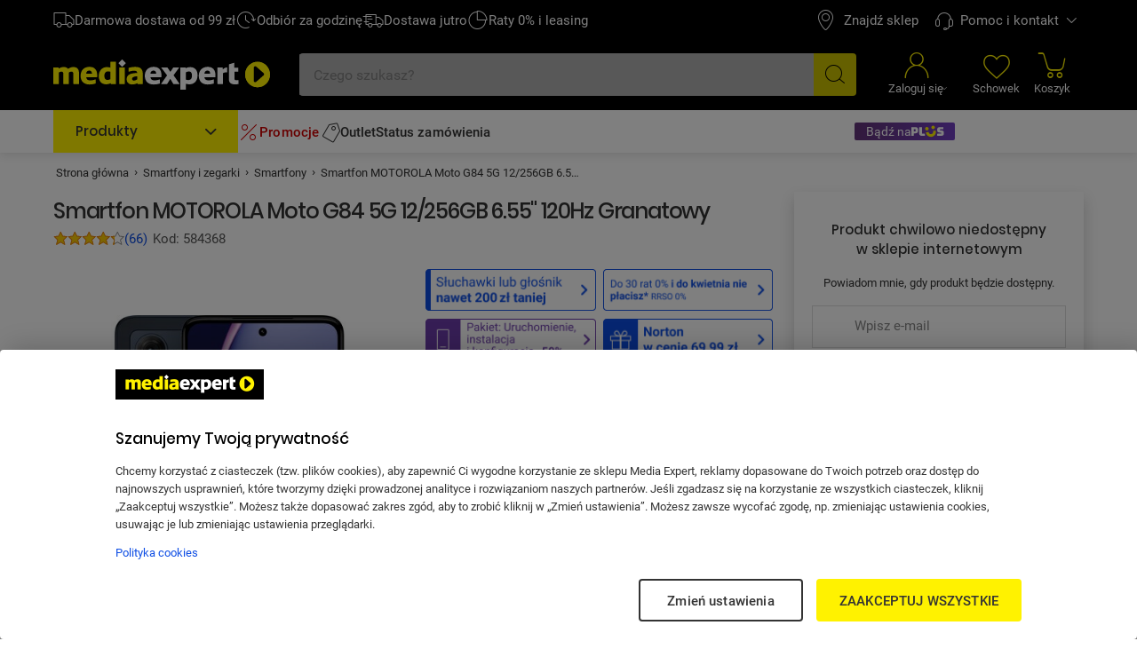

--- FILE ---
content_type: text/css; charset=utf-8
request_url: https://assets.mediaexpert.pl/build/spk26a01-d658c6b6-rel-prod-spk26a01-202601230035/route.product_show.css
body_size: 86996
content:
.is-focus-disabled[data-v-35f532e0]:focus-visible{box-shadow:none;border:none;outline:none}.is-focus-outline[data-v-35f532e0]:focus-visible{outline-offset:2px;border:2px solid #fff;border-radius:4px;outline:2px solid #b7caf7;box-shadow:0 0 0 2px #0d4de4}.is-focus-close-outline[data-v-35f532e0]:focus-visible{outline-offset:0;border:2px solid #0d4de4;border-radius:4px;outline:2px solid #b7caf7}.is-focus-box[data-v-35f532e0]:focus-visible{outline-offset:2px;border:2px solid #888;outline:2px solid #0d4de4;box-shadow:0 0 0 3px #fff,0 0 0 4px #0d4de4,0 0 0 6px #b7caf7}.is-focus-inset-borderless[data-v-35f532e0]:focus-visible{border:unset;outline:unset;outline-offset:unset;box-shadow:inset 0 0 0 2px #b7caf7,inset 0 0 0 4px #0d4de4,inset 0 0 0 6px #fff}.is-focus-inset-menu[data-v-35f532e0]:focus-visible{border:unset;outline-offset:unset;border-radius:6px;outline:1px solid #fff;box-shadow:inset 0 0 0 2px #b7caf7,inset 0 0 0 4px #0d4de4}.is-focus-link-outline[data-v-35f532e0]:focus-visible{outline-offset:2px;border-radius:4px;box-shadow:0 0 0 2px #0d4de4;outline:2px solid #b7caf7!important}.is-inset-focus[data-v-35f532e0]:focus-visible{border-radius:4px;box-shadow:inset 0 0 0 2px #b7caf7,inset 0 0 0 4px #0d4de4}.is-focus-inset-pseudo[data-v-35f532e0]:focus-visible{z-index:0;box-shadow:none;outline:none;position:relative}.is-focus-inset-pseudo[data-v-35f532e0]:focus-visible:after{z-index:1;pointer-events:none;content:"";outline-offset:-2px;border-radius:4px;outline:2px solid #b7caf7;width:100%;height:100%;position:absolute;top:0;left:0;box-shadow:inset 0 0 0 4px #0d4de4}.dashed-separator[data-v-35f532e0]{border:0;border-top:1px dashed #ddd;width:100%;margin:10px 0}.dashed-separator.no-margin[data-v-35f532e0]{margin:0}@media (min-width:1200px){.dashed-separator.no-margin[data-v-35f532e0]{margin:0}}.dashed-separator.no-margin-bottom[data-v-35f532e0]{margin-bottom:0}@media (min-width:1200px){.dashed-separator.no-margin-bottom[data-v-35f532e0]{margin-bottom:0}}.dashed-separator.no-margin-top[data-v-35f532e0]{margin-top:0}@media (min-width:1200px){.dashed-separator.no-margin-top[data-v-35f532e0]{margin-top:0}}[data-skip-link][data-v-35f532e0]{scroll-margin-top:var(--header-height-main)}#header-desktop [data-skip-link][data-v-35f532e0],#header-mobile [data-skip-link][data-v-35f532e0]{scroll-margin-top:0}.is-link-extended-field[data-v-35f532e0]{margin-left:-6px;margin-right:-6px;padding:6px;display:inline-block}.above-name-emblem[data-v-35f532e0]{margin-right:8px}@media (min-width:1024px){.above-name-emblem[data-v-35f532e0]{margin-top:2px}}.above-name-emblem.is-search[data-v-35f532e0]{margin-top:0;margin-right:0}.emblem-tooltip[data-v-35f532e0]{display:none}@media (min-width:768px){.emblem-tooltip[data-v-35f532e0]{display:inline-block}}.emblem-tooltip[data-v-35f532e0] .tooltip{max-width:690px}@media (min-width:1024px){.emblem-tooltip[data-v-35f532e0] .tooltip{max-width:749px}}.emblem-tooltip[data-v-35f532e0] .tooltip-content{color:#333;font:400 13px/20px roboto,Arial}.emblem-tooltip[data-v-35f532e0] .position-down{left:0;transform:none}.emblem-tooltip[data-v-35f532e0] .position-down.hovered-tooltip{top:45px;left:18%;transform:translate(0%)}.emblem-tooltip.notooltip[data-v-35f532e0] .target{cursor:auto}.low-width .emblem-tooltip[data-v-35f532e0] .tooltip,.low-width[data-v-35f532e0] .modal-content{white-space:normal}@media (min-width:1024px){.low-width .emblem-tooltip[data-v-35f532e0] .tooltip,.low-width[data-v-35f532e0] .modal-content{max-width:min(90vw,320px)}}.above-name-emblem[data-v-35f532e0] .above-emblem{color:#fff;min-width:65px;height:24px;margin:auto 0;padding:0 6px;font-size:13px;line-height:24px}.above-name-emblem[data-v-35f532e0] .above-emblem.is-outlet{background:#d00000}.above-name-emblem[data-v-35f532e0] .above-emblem.is-new{background:#208607}.above-name-emblem[data-v-35f532e0] .above-emblem.is-set{background:#c84e03}.above-name-emblem[data-v-35f532e0] .above-emblem.is-renew{background:#068466}.above-name-emblem[data-v-35f532e0] .above-emblem.is-tophit{background:#0d4de4}.above-name-emblem[data-v-35f532e0] .above-emblem.is-ecode{color:#333;background:#fff200}.above-name-emblem[data-v-35f532e0] .above-emblem.is-in-app{background:#1a0abf}@media (min-width:1024px){.above-name-emblem[data-v-35f532e0] .above-emblem{min-width:82px;height:32px;font-size:16px;line-height:32px}}.above-name-emblem.is-extra-small[data-v-35f532e0] .above-emblem{min-width:auto;height:16px;padding:0 8px;font-size:11px;line-height:16px}.above-name-emblem.is-small[data-v-35f532e0] .above-emblem{min-width:65px;height:20px;font-size:13px;line-height:20px}.above-name-emblem.is-medium[data-v-35f532e0] .above-emblem{min-width:65px;height:24px;font-size:13px;line-height:24px}.above-name-emblem.is-medium.is-search[data-v-35f532e0] .content>div{position:relative!important}@media (min-width:768px){.mobile[data-v-35f532e0],.modal[data-v-35f532e0]{display:none}}@media (max-width:768px){.modal.is-fullscreen[data-v-35f532e0] .dialog{top:0;bottom:0;left:0;right:0;transform:none}}.modal.is-fullscreen[data-v-35f532e0] .dialog .dialog-header{border-bottom:1px solid #ddd;align-items:center;margin:0 16px;padding:16px 0 18px;display:flex}.modal.is-fullscreen[data-v-35f532e0] .dialog .dialog-header .is-heading{color:#333;font:500 15px/22px Poppins,Arial}.modal.is-fullscreen[data-v-35f532e0] .dialog .dialog-close-icon{font-size:17px}.modal.is-fullscreen[data-v-35f532e0] .dialog .dialog-body{color:#333;padding:16px;font:400 15px/24px roboto,Arial}.is-focus-disabled[data-v-7c166240]:focus-visible{box-shadow:none;border:none;outline:none}.is-focus-outline[data-v-7c166240]:focus-visible{outline-offset:2px;border:2px solid #fff;border-radius:4px;outline:2px solid #b7caf7;box-shadow:0 0 0 2px #0d4de4}.is-focus-close-outline[data-v-7c166240]:focus-visible{outline-offset:0;border:2px solid #0d4de4;border-radius:4px;outline:2px solid #b7caf7}.is-focus-box[data-v-7c166240]:focus-visible{outline-offset:2px;border:2px solid #888;outline:2px solid #0d4de4;box-shadow:0 0 0 3px #fff,0 0 0 4px #0d4de4,0 0 0 6px #b7caf7}.is-focus-inset-borderless[data-v-7c166240]:focus-visible{border:unset;outline:unset;outline-offset:unset;box-shadow:inset 0 0 0 2px #b7caf7,inset 0 0 0 4px #0d4de4,inset 0 0 0 6px #fff}.is-focus-inset-menu[data-v-7c166240]:focus-visible{border:unset;outline-offset:unset;border-radius:6px;outline:1px solid #fff;box-shadow:inset 0 0 0 2px #b7caf7,inset 0 0 0 4px #0d4de4}.is-focus-link-outline[data-v-7c166240]:focus-visible{outline-offset:2px;border-radius:4px;box-shadow:0 0 0 2px #0d4de4;outline:2px solid #b7caf7!important}.is-inset-focus[data-v-7c166240]:focus-visible{border-radius:4px;box-shadow:inset 0 0 0 2px #b7caf7,inset 0 0 0 4px #0d4de4}.is-focus-inset-pseudo[data-v-7c166240]:focus-visible{z-index:0;box-shadow:none;outline:none;position:relative}.is-focus-inset-pseudo[data-v-7c166240]:focus-visible:after{z-index:1;pointer-events:none;content:"";outline-offset:-2px;border-radius:4px;outline:2px solid #b7caf7;width:100%;height:100%;position:absolute;top:0;left:0;box-shadow:inset 0 0 0 4px #0d4de4}.dashed-separator[data-v-7c166240]{border:0;border-top:1px dashed #ddd;width:100%;margin:10px 0}.dashed-separator.no-margin[data-v-7c166240]{margin:0}@media (min-width:1200px){.dashed-separator.no-margin[data-v-7c166240]{margin:0}}.dashed-separator.no-margin-bottom[data-v-7c166240]{margin-bottom:0}@media (min-width:1200px){.dashed-separator.no-margin-bottom[data-v-7c166240]{margin-bottom:0}}.dashed-separator.no-margin-top[data-v-7c166240]{margin-top:0}@media (min-width:1200px){.dashed-separator.no-margin-top[data-v-7c166240]{margin-top:0}}[data-skip-link][data-v-7c166240]{scroll-margin-top:var(--header-height-main)}#header-desktop [data-skip-link][data-v-7c166240],#header-mobile [data-skip-link][data-v-7c166240]{scroll-margin-top:0}.is-link-extended-field[data-v-7c166240]{margin-left:-6px;margin-right:-6px;padding:6px;display:inline-block}.wish-list.spark-button.is-button-link[data-v-7c166240]{overflow:unset;font-size:13px}.wish-list.spark-button.is-button-link[data-v-7c166240]:before{width:auto;height:auto}.wish-list.spark-button.is-button-link.is-default.is-icon[data-v-7c166240]{min-width:auto}.wish-list.spark-button.is-button-link.is-desktop.is-default.is-icon[data-v-7c166240]{min-width:100px}.wish-list.spark-button.is-button-link.is-desktop.is-default.is-icon[data-v-7c166240] span{justify-content:start}.wish-list.spark-button.is-button-link[data-v-7c166240]:hover{text-decoration:none}.wish-list.spark-button.is-button-link:hover .title[data-v-7c166240],.wish-list.spark-button.is-button-link:hover .wish-list-text[data-v-7c166240]{text-decoration:underline}.wish-list.spark-button.is-button-link.is-icon .icon[data-v-7c166240]{font-size:20px}.wish-list.spark-button.is-button-link.is-show-list.is-icon.is-desktop[data-v-7c166240]{font-size:15px;line-height:25px}@media (min-width:1024px){.wish-list.spark-button.is-button-link.is-show-list.is-icon[data-v-7c166240]{font-size:15px;line-height:25px}.wish-list.spark-button.is-button-link.is-show-list.is-icon .icon[data-v-7c166240]{margin-right:8px;font-size:20px}}.wish-list.spark-button.is-button-link.is-show-list.is-icon .icon[data-v-7c166240]:before{margin:0}.wish-list.spark-button.is-button-link .icon-heartFull[data-v-7c166240]{font-size:19px}@media (min-width:1024px){.wish-list.spark-button.is-button-link.is-icon .icon-heart4Full[data-v-7c166240]{font-size:20px}}.wish-list.spark-button.is-button-link.is-default[data-v-7c166240]{color:#333;height:36px}@media (max-width:1023px){.wish-list.spark-button.is-button-link.is-default[data-v-7c166240]{width:70px}}@media (max-width:767px){.wish-list.spark-button.is-button-link.is-default[data-v-7c166240]{width:36px}}@media (min-width:768px){.wish-list.spark-button.is-button-link.is-default[data-v-7c166240]{min-width:116px;max-width:116px}}.wish-list.spark-button.is-button-link.is-default.is-icon .icon[data-v-7c166240]{font-size:20px}@media (min-width:768px){.wish-list.spark-button.is-button-link.is-default.is-icon .icon[data-v-7c166240]{margin-right:8px}}@media (min-width:1024px){.wish-list.spark-button.is-button-link.is-default.is-icon .icon[data-v-7c166240]{font-size:24px}}.spark-loader.loading[data-v-7c166240]{width:20px;height:20px;margin:0 auto}.wish-list-cart.spark-button.is-button-link.is-default.is-icon .icon[data-v-7c166240]{margin-left:4px;font-size:20px}.wish-list-cart.spark-button.is-button-link.is-default.is-icon[data-v-7c166240]{min-width:-webkit-min-content;min-width:-moz-min-content;min-width:min-content;max-width:-webkit-max-content;max-width:-moz-max-content;max-width:max-content;height:auto;min-height:24px}.wish-list-cart.spark-button.is-button-link.is-default.is-icon .wish-list-text[data-v-7c166240]{font-size:15px}.wish-list-mobile[data-v-7c166240]{border-radius:4px;font-size:20px}.wish-list-mobile-loader-wrapper[data-v-7c166240]{flex-direction:column;justify-content:center;align-items:center;width:36px;height:36px;display:flex}.wish-list-mobile-loader-wrapper .spark-loader.loading[data-v-7c166240]{width:20px;height:20px;margin:2px}.is-focus-disabled[data-v-4c047744]:focus-visible{box-shadow:none;border:none;outline:none}.is-focus-outline[data-v-4c047744]:focus-visible{outline-offset:2px;border:2px solid #fff;border-radius:4px;outline:2px solid #b7caf7;box-shadow:0 0 0 2px #0d4de4}.is-focus-close-outline[data-v-4c047744]:focus-visible{outline-offset:0;border:2px solid #0d4de4;border-radius:4px;outline:2px solid #b7caf7}.is-focus-box[data-v-4c047744]:focus-visible{outline-offset:2px;border:2px solid #888;outline:2px solid #0d4de4;box-shadow:0 0 0 3px #fff,0 0 0 4px #0d4de4,0 0 0 6px #b7caf7}.is-focus-inset-borderless[data-v-4c047744]:focus-visible{border:unset;outline:unset;outline-offset:unset;box-shadow:inset 0 0 0 2px #b7caf7,inset 0 0 0 4px #0d4de4,inset 0 0 0 6px #fff}.is-focus-inset-menu[data-v-4c047744]:focus-visible{border:unset;outline-offset:unset;border-radius:6px;outline:1px solid #fff;box-shadow:inset 0 0 0 2px #b7caf7,inset 0 0 0 4px #0d4de4}.is-focus-link-outline[data-v-4c047744]:focus-visible{outline-offset:2px;border-radius:4px;box-shadow:0 0 0 2px #0d4de4;outline:2px solid #b7caf7!important}.is-inset-focus[data-v-4c047744]:focus-visible{border-radius:4px;box-shadow:inset 0 0 0 2px #b7caf7,inset 0 0 0 4px #0d4de4}.is-focus-inset-pseudo[data-v-4c047744]:focus-visible{z-index:0;box-shadow:none;outline:none;position:relative}.is-focus-inset-pseudo[data-v-4c047744]:focus-visible:after{z-index:1;pointer-events:none;content:"";outline-offset:-2px;border-radius:4px;outline:2px solid #b7caf7;width:100%;height:100%;position:absolute;top:0;left:0;box-shadow:inset 0 0 0 4px #0d4de4}.dashed-separator[data-v-4c047744]{border:0;border-top:1px dashed #ddd;width:100%;margin:10px 0}.dashed-separator.no-margin[data-v-4c047744]{margin:0}@media (min-width:1200px){.dashed-separator.no-margin[data-v-4c047744]{margin:0}}.dashed-separator.no-margin-bottom[data-v-4c047744]{margin-bottom:0}@media (min-width:1200px){.dashed-separator.no-margin-bottom[data-v-4c047744]{margin-bottom:0}}.dashed-separator.no-margin-top[data-v-4c047744]{margin-top:0}@media (min-width:1200px){.dashed-separator.no-margin-top[data-v-4c047744]{margin-top:0}}[data-skip-link][data-v-4c047744]{scroll-margin-top:var(--header-height-main)}#header-desktop [data-skip-link][data-v-4c047744],#header-mobile [data-skip-link][data-v-4c047744]{scroll-margin-top:0}.is-link-extended-field[data-v-4c047744]{margin-left:-6px;margin-right:-6px;padding:6px;display:inline-block}.product-show .column-right .outlet-description[data-v-4c047744]{margin:16px 0 0}@media (min-width:768px){.product-show .column-right .outlet-description[data-v-4c047744]{margin-top:0}}.outlet-description[data-v-4c047744]{background-color:#f6f6f6;border-radius:4px;margin-bottom:16px;padding:8px 12px;font:13px/20px roboto,Arial}.outlet-description p[data-v-4c047744]{display:flex}.outlet-description .value[data-v-4c047744]{font-weight:500}.outlet-description .value.warranty[data-v-4c047744]{margin-top:8px}.outlet-description .key[data-v-4c047744]{min-width:103px;margin-right:8px}@media (min-width:768px) and (max-width:1024px){.outlet-description .key[data-v-4c047744]{min-width:85px}}.outlet-description.big[data-v-4c047744]{font:15px/24px roboto,Arial}.outlet-description.big .key[data-v-4c047744]{min-width:120px}.is-focus-disabled[data-v-5eb8ab81]:focus-visible{box-shadow:none;border:none;outline:none}.is-focus-outline[data-v-5eb8ab81]:focus-visible{outline-offset:2px;border:2px solid #fff;border-radius:4px;outline:2px solid #b7caf7;box-shadow:0 0 0 2px #0d4de4}.is-focus-close-outline[data-v-5eb8ab81]:focus-visible{outline-offset:0;border:2px solid #0d4de4;border-radius:4px;outline:2px solid #b7caf7}.is-focus-box[data-v-5eb8ab81]:focus-visible{outline-offset:2px;border:2px solid #888;outline:2px solid #0d4de4;box-shadow:0 0 0 3px #fff,0 0 0 4px #0d4de4,0 0 0 6px #b7caf7}.is-focus-inset-borderless[data-v-5eb8ab81]:focus-visible{border:unset;outline:unset;outline-offset:unset;box-shadow:inset 0 0 0 2px #b7caf7,inset 0 0 0 4px #0d4de4,inset 0 0 0 6px #fff}.is-focus-inset-menu[data-v-5eb8ab81]:focus-visible{border:unset;outline-offset:unset;border-radius:6px;outline:1px solid #fff;box-shadow:inset 0 0 0 2px #b7caf7,inset 0 0 0 4px #0d4de4}.is-focus-link-outline[data-v-5eb8ab81]:focus-visible{outline-offset:2px;border-radius:4px;box-shadow:0 0 0 2px #0d4de4;outline:2px solid #b7caf7!important}.is-inset-focus[data-v-5eb8ab81]:focus-visible{border-radius:4px;box-shadow:inset 0 0 0 2px #b7caf7,inset 0 0 0 4px #0d4de4}.is-focus-inset-pseudo[data-v-5eb8ab81]:focus-visible{z-index:0;box-shadow:none;outline:none;position:relative}.is-focus-inset-pseudo[data-v-5eb8ab81]:focus-visible:after{z-index:1;pointer-events:none;content:"";outline-offset:-2px;border-radius:4px;outline:2px solid #b7caf7;width:100%;height:100%;position:absolute;top:0;left:0;box-shadow:inset 0 0 0 4px #0d4de4}.dashed-separator[data-v-5eb8ab81]{border:0;border-top:1px dashed #ddd;width:100%;margin:10px 0}.dashed-separator.no-margin[data-v-5eb8ab81]{margin:0}@media (min-width:1200px){.dashed-separator.no-margin[data-v-5eb8ab81]{margin:0}}.dashed-separator.no-margin-bottom[data-v-5eb8ab81]{margin-bottom:0}@media (min-width:1200px){.dashed-separator.no-margin-bottom[data-v-5eb8ab81]{margin-bottom:0}}.dashed-separator.no-margin-top[data-v-5eb8ab81]{margin-top:0}@media (min-width:1200px){.dashed-separator.no-margin-top[data-v-5eb8ab81]{margin-top:0}}[data-skip-link][data-v-5eb8ab81]{scroll-margin-top:var(--header-height-main)}#header-desktop [data-skip-link][data-v-5eb8ab81],#header-mobile [data-skip-link][data-v-5eb8ab81]{scroll-margin-top:0}.is-link-extended-field[data-v-5eb8ab81]{margin-left:-6px;margin-right:-6px;padding:6px;display:inline-block}.attribute-name.hint[data-v-5eb8ab81]{color:#333;cursor:pointer;-webkit-text-decoration-skip-ink:none;text-decoration-skip-ink:none;text-decoration:underline;display:inline}.attribute-name.hint.is-disabled[data-v-5eb8ab81]{pointer-events:none;opacity:.7}.attribute-name.hint.is-icon[data-v-5eb8ab81]{border:none}.attribute-name.hint[data-v-5eb8ab81]:hover{color:#03a}.attribute-name.is-icon[data-v-5eb8ab81]{align-items:center;display:flex}.attribute-name .icon-name[data-v-5eb8ab81]{width:35px}.attribute-value[data-v-5eb8ab81]{word-break:break-word;font:400 15px/24px roboto,Arial}@media (min-width:768px){.attribute-value[data-v-5eb8ab81]{word-break:normal}}.attribute-value.has-image[data-v-5eb8ab81]{flex-wrap:wrap;align-items:center;gap:8px;display:flex}.attribute-value.has-image-without-hint[data-v-5eb8ab81]{flex-wrap:wrap;align-items:center;display:inline-flex}.attribute-value.separated[data-v-5eb8ab81]{flex-direction:column;align-items:flex-start;display:flex}.attribute-value .hint[data-v-5eb8ab81]{color:#333;cursor:pointer}.attribute-value .hint.is-underline[data-v-5eb8ab81]{-webkit-text-decoration-skip-ink:none;text-decoration-skip-ink:none;text-decoration:underline}.attribute-value .hint[data-v-5eb8ab81]:hover{color:#0d4de4}.attribute-value button.hint[data-v-5eb8ab81]{background:0 0;border:0;padding:0}.attribute-value .toggle[data-v-5eb8ab81]{width:auto;font:inherit;line-height:inherit;color:#0d4de4;text-align:inherit;white-space:nowrap;cursor:pointer;background:0 0;border:none;outline:none;margin:-2px;padding:2px;font-weight:400;position:relative;overflow:visible}.attribute-value .toggle .icon[data-v-5eb8ab81]{margin-left:2px}.attribute-value .toggle .icon[data-v-5eb8ab81]:before{width:14px;padding:0 4px;font-size:10px;font-weight:600;display:inline-block;transform:rotate(90deg)}.attribute-value .toggle.is-open .icon[data-v-5eb8ab81]:before{transform:rotate(270deg)}.attribute-value .toggle[data-v-5eb8ab81]:hover{text-decoration:underline}.list[data-v-5eb8ab81]{border-spacing:0;list-style:none}.list .item.item-has-image[data-v-5eb8ab81]{align-items:center;gap:8px;display:inline}@media (min-width:768px){.list .item.item-has-image[data-v-5eb8ab81]{display:flex}}.list.attributes .item[data-v-5eb8ab81]{display:block}.list .item.has-icon-name[data-v-5eb8ab81]{align-items:center;margin-top:5px;display:flex}.item[data-v-5eb8ab81]{font-family:roboto,Arial;font-size:15px;line-height:21px;position:relative}.item>div[data-v-5eb8ab81]{display:inline}.item .name[data-v-5eb8ab81]{margin-right:0}.item span.attribute-value[data-v-5eb8ab81]{word-break:break-word}.item span.attribute-value.has-image[data-v-5eb8ab81],.item span.attribute-value.has-image-without-hint[data-v-5eb8ab81]{flex-wrap:wrap;align-items:center;gap:8px;display:flex}.item .attribute-value[data-v-5eb8ab81]{font-weight:500}.item .attribute-value span.hint[data-v-5eb8ab81]{border-bottom:none;font-weight:500}.item .attribute[data-v-5eb8ab81]{padding:0;font-weight:400;display:inline;position:relative}.attribute-name[data-v-5eb8ab81]{background:0 0;border:0;margin:-6px}.list .item .attribute-name.ui-text-link[data-v-5eb8ab81]:focus-visible{color:#333}.attribute-text-link[data-v-5eb8ab81]:focus-visible{color:#333}button.attribute-text-link.hint[data-v-5eb8ab81]{margin:-6px;padding:6px}.attribute-text-link.hint[data-v-5eb8ab81]:hover{color:#03a}.list .item .attribute-name.is-regular[data-v-5eb8ab81]:hover{color:#333;cursor:default;text-decoration:none}.attribute-name.is-icon[data-v-5eb8ab81] span{margin:0 3px}.toggle-cell[data-v-5eb8ab81]{padding-left:0}.toggle-attr[data-v-5eb8ab81]{color:#0d4de4;white-space:nowrap;cursor:pointer;margin:6px -6px -6px;padding:6px;font:400 15px/24px roboto,Arial;display:flex}@media (min-width:768px){.toggle-attr[data-v-5eb8ab81]{margin-top:2px}}.toggle-attr .icon[data-v-5eb8ab81]{margin-left:5px;padding:0 3px}.toggle-attr .icon[data-v-5eb8ab81]:before{font-size:11px;font-weight:600;display:inline-block;transform:rotate(90deg)translate(-1px)}@media (min-width:768px){.toggle-attr.is-open[data-v-5eb8ab81]{margin-top:2px}}.toggle-attr.is-open[data-v-5eb8ab81] .icon:before{transform:rotate(270deg)translate(1px)}.toggle-attr[data-v-5eb8ab81]:hover{text-decoration:underline}.header-features[data-v-5eb8ab81]{font:500 15px/22px Poppins,Arial}.attribute-link-wrapper[data-v-5eb8ab81]{display:inline-flex}.is-focus-disabled[data-v-e1a6ae4e]:focus-visible{box-shadow:none;border:none;outline:none}.is-focus-outline[data-v-e1a6ae4e]:focus-visible{outline-offset:2px;border:2px solid #fff;border-radius:4px;outline:2px solid #b7caf7;box-shadow:0 0 0 2px #0d4de4}.is-focus-close-outline[data-v-e1a6ae4e]:focus-visible{outline-offset:0;border:2px solid #0d4de4;border-radius:4px;outline:2px solid #b7caf7}.is-focus-box[data-v-e1a6ae4e]:focus-visible{outline-offset:2px;border:2px solid #888;outline:2px solid #0d4de4;box-shadow:0 0 0 3px #fff,0 0 0 4px #0d4de4,0 0 0 6px #b7caf7}.is-focus-inset-borderless[data-v-e1a6ae4e]:focus-visible{border:unset;outline:unset;outline-offset:unset;box-shadow:inset 0 0 0 2px #b7caf7,inset 0 0 0 4px #0d4de4,inset 0 0 0 6px #fff}.is-focus-inset-menu[data-v-e1a6ae4e]:focus-visible{border:unset;outline-offset:unset;border-radius:6px;outline:1px solid #fff;box-shadow:inset 0 0 0 2px #b7caf7,inset 0 0 0 4px #0d4de4}.is-focus-link-outline[data-v-e1a6ae4e]:focus-visible{outline-offset:2px;border-radius:4px;box-shadow:0 0 0 2px #0d4de4;outline:2px solid #b7caf7!important}.is-inset-focus[data-v-e1a6ae4e]:focus-visible{border-radius:4px;box-shadow:inset 0 0 0 2px #b7caf7,inset 0 0 0 4px #0d4de4}.is-focus-inset-pseudo[data-v-e1a6ae4e]:focus-visible{z-index:0;box-shadow:none;outline:none;position:relative}.is-focus-inset-pseudo[data-v-e1a6ae4e]:focus-visible:after{z-index:1;pointer-events:none;content:"";outline-offset:-2px;border-radius:4px;outline:2px solid #b7caf7;width:100%;height:100%;position:absolute;top:0;left:0;box-shadow:inset 0 0 0 4px #0d4de4}.dashed-separator[data-v-e1a6ae4e]{border:0;border-top:1px dashed #ddd;width:100%;margin:10px 0}.dashed-separator.no-margin[data-v-e1a6ae4e]{margin:0}@media (min-width:1200px){.dashed-separator.no-margin[data-v-e1a6ae4e]{margin:0}}.dashed-separator.no-margin-bottom[data-v-e1a6ae4e]{margin-bottom:0}@media (min-width:1200px){.dashed-separator.no-margin-bottom[data-v-e1a6ae4e]{margin-bottom:0}}.dashed-separator.no-margin-top[data-v-e1a6ae4e]{margin-top:0}@media (min-width:1200px){.dashed-separator.no-margin-top[data-v-e1a6ae4e]{margin-top:0}}[data-skip-link][data-v-e1a6ae4e]{scroll-margin-top:var(--header-height-main)}#header-desktop [data-skip-link][data-v-e1a6ae4e],#header-mobile [data-skip-link][data-v-e1a6ae4e]{scroll-margin-top:0}.is-link-extended-field[data-v-e1a6ae4e]{margin-left:-6px;margin-right:-6px;padding:6px;display:inline-block}.icon-energy-class[data-v-e1a6ae4e]{z-index:1;color:#fff;border-radius:1px 0 0 1px;align-items:center;font-family:roboto,Arial;font-weight:500;line-height:1;display:flex;position:relative}.icon-energy-class[data-v-e1a6ae4e]:after{content:"";border:10px solid transparent;position:absolute;top:0;left:100%}.icon-energy-class .energy-class-letter[data-v-e1a6ae4e]{margin-top:-2px}.icon-energy-class .energy-class-pluses[data-v-e1a6ae4e]{z-index:1;white-space:nowrap;margin-top:-2px;margin-left:2px}.icon-energy-class.icon-size-xxl[data-v-e1a6ae4e]{width:103px;height:50px;margin-right:29px;padding-left:8px;font-size:56px}.icon-energy-class.icon-size-xxl[data-v-e1a6ae4e]:after{border-width:25px 25px 25px 21px}.icon-energy-class.icon-size-xxl .energy-class-pluses[data-v-e1a6ae4e]{letter-spacing:3px;font-size:32px}.icon-energy-class.icon-size-xl[data-v-e1a6ae4e]{width:79px;height:38px;margin-right:24px;padding-left:6px;font-size:41px}.icon-energy-class.icon-size-xl[data-v-e1a6ae4e]:after{border-width:19px 19px 19px 16px}.icon-energy-class.icon-size-xl .energy-class-pluses[data-v-e1a6ae4e]{letter-spacing:3px;font-size:22px}.icon-energy-class.icon-size-l[data-v-e1a6ae4e]{width:71px;height:34px;margin-right:22px;padding-left:4px;font-size:40px}.icon-energy-class.icon-size-l[data-v-e1a6ae4e]:after{border-width:17px 17px 17px 14px}.icon-energy-class.icon-size-l .energy-class-pluses[data-v-e1a6ae4e]{letter-spacing:3px;font-size:20px}.icon-energy-class.icon-size-m[data-v-e1a6ae4e]{width:57px;height:28px;margin-right:20px;padding-left:3px;font-size:32px}.icon-energy-class.icon-size-m[data-v-e1a6ae4e]:after{border-width:14px 14px 14px 12px}.icon-energy-class.icon-size-m .energy-class-pluses[data-v-e1a6ae4e]{letter-spacing:2px;font-size:17px}.icon-energy-class.icon-size-s[data-v-e1a6ae4e]{width:43px;height:22px;margin-right:16px;padding-left:2px;font-size:24px}.icon-energy-class.icon-size-s[data-v-e1a6ae4e]:after{border-width:11px 11px 11px 8px}.icon-energy-class.icon-size-s .energy-class-pluses[data-v-e1a6ae4e]{letter-spacing:1px;font-size:13px}.icon-energy-class.icon-size-s .energy-class-letter[data-v-e1a6ae4e]{margin-top:-1px}[class^=icon-energy-class\ A][data-v-e1a6ae4e]{background-color:#f5ed28;border-color:#f5ed28}[class^=icon-energy-class\ A][data-v-e1a6ae4e]:after{border-left-color:#f5ed28}[class^="icon-energy-class A+"][data-v-e1a6ae4e]{background-color:#bdd740;border-color:#bdd740}[class^="icon-energy-class A+"][data-v-e1a6ae4e]:after{border-left-color:#bdd740}[class^="icon-energy-class A++"][data-v-e1a6ae4e]{background-color:#32b452;border-color:#32b452}[class^="icon-energy-class A++"][data-v-e1a6ae4e]:after{border-left-color:#32b452}[class^="icon-energy-class A+++"][data-v-e1a6ae4e]{background-color:#27a21e;border-color:#27a21e}[class^="icon-energy-class A+++"][data-v-e1a6ae4e]:after{border-left-color:#27a21e}[class^=icon-energy-class\ B][data-v-e1a6ae4e]{background-color:#fbb714;border-color:#fbb714}[class^=icon-energy-class\ B][data-v-e1a6ae4e]:after{border-left-color:#fbb714}[class^=icon-energy-class\ C][data-v-e1a6ae4e]{background-color:#f36523;border-color:#f36523}[class^=icon-energy-class\ C][data-v-e1a6ae4e]:after{border-left-color:#f36523}[class^=icon-energy-class\ D][data-v-e1a6ae4e]{background-color:#ed1e25;border-color:#ed1e25}[class^=icon-energy-class\ D][data-v-e1a6ae4e]:after{border-left-color:#ed1e25}[class^=icon-energy-class\ E][data-v-e1a6ae4e]{background-color:#f36523;border-color:#f36523}[class^=icon-energy-class\ E][data-v-e1a6ae4e]:after{border-left-color:#f36523}[class^=icon-energy-class\ F][data-v-e1a6ae4e]{background-color:#ed1e25;border-color:#ed1e25}[class^=icon-energy-class\ F][data-v-e1a6ae4e]:after{border-left-color:#ed1e25}.is-focus-disabled[data-v-1d034e75]:focus-visible{box-shadow:none;border:none;outline:none}.is-focus-outline[data-v-1d034e75]:focus-visible{outline-offset:2px;border:2px solid #fff;border-radius:4px;outline:2px solid #b7caf7;box-shadow:0 0 0 2px #0d4de4}.is-focus-close-outline[data-v-1d034e75]:focus-visible{outline-offset:0;border:2px solid #0d4de4;border-radius:4px;outline:2px solid #b7caf7}.is-focus-box[data-v-1d034e75]:focus-visible{outline-offset:2px;border:2px solid #888;outline:2px solid #0d4de4;box-shadow:0 0 0 3px #fff,0 0 0 4px #0d4de4,0 0 0 6px #b7caf7}.is-focus-inset-borderless[data-v-1d034e75]:focus-visible{border:unset;outline:unset;outline-offset:unset;box-shadow:inset 0 0 0 2px #b7caf7,inset 0 0 0 4px #0d4de4,inset 0 0 0 6px #fff}.is-focus-inset-menu[data-v-1d034e75]:focus-visible{border:unset;outline-offset:unset;border-radius:6px;outline:1px solid #fff;box-shadow:inset 0 0 0 2px #b7caf7,inset 0 0 0 4px #0d4de4}.is-focus-link-outline[data-v-1d034e75]:focus-visible{outline-offset:2px;border-radius:4px;box-shadow:0 0 0 2px #0d4de4;outline:2px solid #b7caf7!important}.is-inset-focus[data-v-1d034e75]:focus-visible{border-radius:4px;box-shadow:inset 0 0 0 2px #b7caf7,inset 0 0 0 4px #0d4de4}.is-focus-inset-pseudo[data-v-1d034e75]:focus-visible{z-index:0;box-shadow:none;outline:none;position:relative}.is-focus-inset-pseudo[data-v-1d034e75]:focus-visible:after{z-index:1;pointer-events:none;content:"";outline-offset:-2px;border-radius:4px;outline:2px solid #b7caf7;width:100%;height:100%;position:absolute;top:0;left:0;box-shadow:inset 0 0 0 4px #0d4de4}.dashed-separator[data-v-1d034e75]{border:0;border-top:1px dashed #ddd;width:100%;margin:10px 0}.dashed-separator.no-margin[data-v-1d034e75]{margin:0}@media (min-width:1200px){.dashed-separator.no-margin[data-v-1d034e75]{margin:0}}.dashed-separator.no-margin-bottom[data-v-1d034e75]{margin-bottom:0}@media (min-width:1200px){.dashed-separator.no-margin-bottom[data-v-1d034e75]{margin-bottom:0}}.dashed-separator.no-margin-top[data-v-1d034e75]{margin-top:0}@media (min-width:1200px){.dashed-separator.no-margin-top[data-v-1d034e75]{margin-top:0}}[data-skip-link][data-v-1d034e75]{scroll-margin-top:var(--header-height-main)}#header-desktop [data-skip-link][data-v-1d034e75],#header-mobile [data-skip-link][data-v-1d034e75]{scroll-margin-top:0}.is-link-extended-field[data-v-1d034e75]{margin-left:-6px;margin-right:-6px;padding:6px;display:inline-block}.icon-energy-class[data-v-1d034e75]{margin-right:8px;position:relative}.icon-energy-class[data-v-1d034e75] img.is-loading{opacity:1;max-width:-webkit-min-content;max-width:-moz-min-content;max-width:min-content}.icon-energy-class[data-v-1d034e75] .camera{display:none}.icon-energy-class.icon-size-xxl[data-v-1d034e75]{width:100px;height:50px}.icon-energy-class.icon-size-xl[data-v-1d034e75]{width:76px;height:38px}.icon-energy-class.icon-size-l[data-v-1d034e75]{width:68px;height:34px}.icon-energy-class.icon-size-m[data-v-1d034e75]{width:56px;height:28px}.icon-energy-class.icon-size-s[data-v-1d034e75]{width:44px;height:22px}.is-focus-disabled[data-v-64d86424]:focus-visible{box-shadow:none;border:none;outline:none}.is-focus-outline[data-v-64d86424]:focus-visible{outline-offset:2px;border:2px solid #fff;border-radius:4px;outline:2px solid #b7caf7;box-shadow:0 0 0 2px #0d4de4}.is-focus-close-outline[data-v-64d86424]:focus-visible{outline-offset:0;border:2px solid #0d4de4;border-radius:4px;outline:2px solid #b7caf7}.is-focus-box[data-v-64d86424]:focus-visible{outline-offset:2px;border:2px solid #888;outline:2px solid #0d4de4;box-shadow:0 0 0 3px #fff,0 0 0 4px #0d4de4,0 0 0 6px #b7caf7}.is-focus-inset-borderless[data-v-64d86424]:focus-visible{border:unset;outline:unset;outline-offset:unset;box-shadow:inset 0 0 0 2px #b7caf7,inset 0 0 0 4px #0d4de4,inset 0 0 0 6px #fff}.is-focus-inset-menu[data-v-64d86424]:focus-visible{border:unset;outline-offset:unset;border-radius:6px;outline:1px solid #fff;box-shadow:inset 0 0 0 2px #b7caf7,inset 0 0 0 4px #0d4de4}.is-focus-link-outline[data-v-64d86424]:focus-visible{outline-offset:2px;border-radius:4px;box-shadow:0 0 0 2px #0d4de4;outline:2px solid #b7caf7!important}.is-inset-focus[data-v-64d86424]:focus-visible{border-radius:4px;box-shadow:inset 0 0 0 2px #b7caf7,inset 0 0 0 4px #0d4de4}.is-focus-inset-pseudo[data-v-64d86424]:focus-visible{z-index:0;box-shadow:none;outline:none;position:relative}.is-focus-inset-pseudo[data-v-64d86424]:focus-visible:after{z-index:1;pointer-events:none;content:"";outline-offset:-2px;border-radius:4px;outline:2px solid #b7caf7;width:100%;height:100%;position:absolute;top:0;left:0;box-shadow:inset 0 0 0 4px #0d4de4}.dashed-separator[data-v-64d86424]{border:0;border-top:1px dashed #ddd;width:100%;margin:10px 0}.dashed-separator.no-margin[data-v-64d86424]{margin:0}@media (min-width:1200px){.dashed-separator.no-margin[data-v-64d86424]{margin:0}}.dashed-separator.no-margin-bottom[data-v-64d86424]{margin-bottom:0}@media (min-width:1200px){.dashed-separator.no-margin-bottom[data-v-64d86424]{margin-bottom:0}}.dashed-separator.no-margin-top[data-v-64d86424]{margin-top:0}@media (min-width:1200px){.dashed-separator.no-margin-top[data-v-64d86424]{margin-top:0}}[data-skip-link][data-v-64d86424]{scroll-margin-top:var(--header-height-main)}#header-desktop [data-skip-link][data-v-64d86424],#header-mobile [data-skip-link][data-v-64d86424]{scroll-margin-top:0}.is-link-extended-field[data-v-64d86424]{margin-left:-6px;margin-right:-6px;padding:6px;display:inline-block}.product-card[data-v-64d86424]{align-items:center;display:flex}.product-card-info[data-v-64d86424]{color:#555;flex-direction:column;justify-content:center;font:400 12px/18px roboto,Arial;display:flex}.product-card-info .category[data-v-64d86424]{text-transform:lowercase}.product-card .commodity-card-button[data-v-64d86424]{font:inherit;line-height:inherit;color:#0d4de4;text-align:inherit;cursor:pointer;background:0 0;border:none;margin:-6px;padding:6px;text-decoration:underline;overflow:visible}.product-card .commodity-card-button[data-v-64d86424]:focus-visible{outline-offset:2px;border-radius:4px;box-shadow:0 0 0 2px #0d4de4;outline:2px solid #b7caf7!important}.product-card .commodity-card-button[data-v-64d86424]:active{border:none;outline:0}.product-card .commodity-card-button[data-v-64d86424]:focus{border:none}@media (min-width:768px){.product-card .commodity-card-button[data-v-64d86424]{margin:-2px -2px 4px;padding:2px}}.product-card .energy-class.button[data-v-64d86424]{width:auto;font:inherit;line-height:inherit;color:inherit;text-align:inherit;cursor:pointer;background:0 0;border:none;outline:none;margin:0;padding:0;position:relative;overflow:visible}.product-card .energy-class.button[data-v-64d86424]:focus-visible:after{content:"";outline-offset:2px;border:2px solid #fff;border-radius:4px;outline:2px solid #b7caf7;width:calc(100% - 2px);height:calc(100% + 4px);position:absolute;top:-2px;bottom:0;left:-2px;right:0;box-shadow:0 0 0 2px #0d4de4}.is-focus-disabled[data-v-1dfb38ca]:focus-visible{box-shadow:none;border:none;outline:none}.is-focus-outline[data-v-1dfb38ca]:focus-visible{outline-offset:2px;border:2px solid #fff;border-radius:4px;outline:2px solid #b7caf7;box-shadow:0 0 0 2px #0d4de4}.is-focus-close-outline[data-v-1dfb38ca]:focus-visible{outline-offset:0;border:2px solid #0d4de4;border-radius:4px;outline:2px solid #b7caf7}.is-focus-box[data-v-1dfb38ca]:focus-visible{outline-offset:2px;border:2px solid #888;outline:2px solid #0d4de4;box-shadow:0 0 0 3px #fff,0 0 0 4px #0d4de4,0 0 0 6px #b7caf7}.is-focus-inset-borderless[data-v-1dfb38ca]:focus-visible{border:unset;outline:unset;outline-offset:unset;box-shadow:inset 0 0 0 2px #b7caf7,inset 0 0 0 4px #0d4de4,inset 0 0 0 6px #fff}.is-focus-inset-menu[data-v-1dfb38ca]:focus-visible{border:unset;outline-offset:unset;border-radius:6px;outline:1px solid #fff;box-shadow:inset 0 0 0 2px #b7caf7,inset 0 0 0 4px #0d4de4}.is-focus-link-outline[data-v-1dfb38ca]:focus-visible{outline-offset:2px;border-radius:4px;box-shadow:0 0 0 2px #0d4de4;outline:2px solid #b7caf7!important}.is-inset-focus[data-v-1dfb38ca]:focus-visible{border-radius:4px;box-shadow:inset 0 0 0 2px #b7caf7,inset 0 0 0 4px #0d4de4}.is-focus-inset-pseudo[data-v-1dfb38ca]:focus-visible{z-index:0;box-shadow:none;outline:none;position:relative}.is-focus-inset-pseudo[data-v-1dfb38ca]:focus-visible:after{z-index:1;pointer-events:none;content:"";outline-offset:-2px;border-radius:4px;outline:2px solid #b7caf7;width:100%;height:100%;position:absolute;top:0;left:0;box-shadow:inset 0 0 0 4px #0d4de4}.dashed-separator[data-v-1dfb38ca]{border:0;border-top:1px dashed #ddd;width:100%;margin:10px 0}.dashed-separator.no-margin[data-v-1dfb38ca]{margin:0}@media (min-width:1200px){.dashed-separator.no-margin[data-v-1dfb38ca]{margin:0}}.dashed-separator.no-margin-bottom[data-v-1dfb38ca]{margin-bottom:0}@media (min-width:1200px){.dashed-separator.no-margin-bottom[data-v-1dfb38ca]{margin-bottom:0}}.dashed-separator.no-margin-top[data-v-1dfb38ca]{margin-top:0}@media (min-width:1200px){.dashed-separator.no-margin-top[data-v-1dfb38ca]{margin-top:0}}[data-skip-link][data-v-1dfb38ca]{scroll-margin-top:var(--header-height-main)}#header-desktop [data-skip-link][data-v-1dfb38ca],#header-mobile [data-skip-link][data-v-1dfb38ca]{scroll-margin-top:0}.is-link-extended-field[data-v-1dfb38ca]{margin-left:-6px;margin-right:-6px;padding:6px;display:inline-block}.product-card-set[data-v-1dfb38ca]{flex-direction:column;gap:17px;display:flex}@media (min-width:1024px){.product-card-set[data-v-1dfb38ca]{gap:8px}}.product-card-set .product-card[data-v-1dfb38ca] .energyLabel .category{text-transform:lowercase;display:block}.product-card-set.inline[data-v-1dfb38ca]{flex-direction:row}.product-card[data-v-1dfb38ca]{display:flex}.product-card.new[data-v-1dfb38ca]{order:-1}.is-focus-disabled[data-v-0f9328cf]:focus-visible{box-shadow:none;border:none;outline:none}.is-focus-outline[data-v-0f9328cf]:focus-visible{outline-offset:2px;border:2px solid #fff;border-radius:4px;outline:2px solid #b7caf7;box-shadow:0 0 0 2px #0d4de4}.is-focus-close-outline[data-v-0f9328cf]:focus-visible{outline-offset:0;border:2px solid #0d4de4;border-radius:4px;outline:2px solid #b7caf7}.is-focus-box[data-v-0f9328cf]:focus-visible{outline-offset:2px;border:2px solid #888;outline:2px solid #0d4de4;box-shadow:0 0 0 3px #fff,0 0 0 4px #0d4de4,0 0 0 6px #b7caf7}.is-focus-inset-borderless[data-v-0f9328cf]:focus-visible{border:unset;outline:unset;outline-offset:unset;box-shadow:inset 0 0 0 2px #b7caf7,inset 0 0 0 4px #0d4de4,inset 0 0 0 6px #fff}.is-focus-inset-menu[data-v-0f9328cf]:focus-visible{border:unset;outline-offset:unset;border-radius:6px;outline:1px solid #fff;box-shadow:inset 0 0 0 2px #b7caf7,inset 0 0 0 4px #0d4de4}.is-focus-link-outline[data-v-0f9328cf]:focus-visible{outline-offset:2px;border-radius:4px;box-shadow:0 0 0 2px #0d4de4;outline:2px solid #b7caf7!important}.is-inset-focus[data-v-0f9328cf]:focus-visible{border-radius:4px;box-shadow:inset 0 0 0 2px #b7caf7,inset 0 0 0 4px #0d4de4}.is-focus-inset-pseudo[data-v-0f9328cf]:focus-visible{z-index:0;box-shadow:none;outline:none;position:relative}.is-focus-inset-pseudo[data-v-0f9328cf]:focus-visible:after{z-index:1;pointer-events:none;content:"";outline-offset:-2px;border-radius:4px;outline:2px solid #b7caf7;width:100%;height:100%;position:absolute;top:0;left:0;box-shadow:inset 0 0 0 4px #0d4de4}.dashed-separator[data-v-0f9328cf]{border:0;border-top:1px dashed #ddd;width:100%;margin:10px 0}.dashed-separator.no-margin[data-v-0f9328cf]{margin:0}@media (min-width:1200px){.dashed-separator.no-margin[data-v-0f9328cf]{margin:0}}.dashed-separator.no-margin-bottom[data-v-0f9328cf]{margin-bottom:0}@media (min-width:1200px){.dashed-separator.no-margin-bottom[data-v-0f9328cf]{margin-bottom:0}}.dashed-separator.no-margin-top[data-v-0f9328cf]{margin-top:0}@media (min-width:1200px){.dashed-separator.no-margin-top[data-v-0f9328cf]{margin-top:0}}[data-skip-link][data-v-0f9328cf]{scroll-margin-top:var(--header-height-main)}#header-desktop [data-skip-link][data-v-0f9328cf],#header-mobile [data-skip-link][data-v-0f9328cf]{scroll-margin-top:0}.is-link-extended-field[data-v-0f9328cf]{margin-left:-6px;margin-right:-6px;padding:6px;display:inline-block}.is-focus-disabled[data-v-5bc7415e]:focus-visible{box-shadow:none;border:none;outline:none}.is-focus-outline[data-v-5bc7415e]:focus-visible{outline-offset:2px;border:2px solid #fff;border-radius:4px;outline:2px solid #b7caf7;box-shadow:0 0 0 2px #0d4de4}.is-focus-close-outline[data-v-5bc7415e]:focus-visible{outline-offset:0;border:2px solid #0d4de4;border-radius:4px;outline:2px solid #b7caf7}.is-focus-box[data-v-5bc7415e]:focus-visible{outline-offset:2px;border:2px solid #888;outline:2px solid #0d4de4;box-shadow:0 0 0 3px #fff,0 0 0 4px #0d4de4,0 0 0 6px #b7caf7}.is-focus-inset-borderless[data-v-5bc7415e]:focus-visible{border:unset;outline:unset;outline-offset:unset;box-shadow:inset 0 0 0 2px #b7caf7,inset 0 0 0 4px #0d4de4,inset 0 0 0 6px #fff}.is-focus-inset-menu[data-v-5bc7415e]:focus-visible{border:unset;outline-offset:unset;border-radius:6px;outline:1px solid #fff;box-shadow:inset 0 0 0 2px #b7caf7,inset 0 0 0 4px #0d4de4}.is-focus-link-outline[data-v-5bc7415e]:focus-visible{outline-offset:2px;border-radius:4px;box-shadow:0 0 0 2px #0d4de4;outline:2px solid #b7caf7!important}.is-inset-focus[data-v-5bc7415e]:focus-visible{border-radius:4px;box-shadow:inset 0 0 0 2px #b7caf7,inset 0 0 0 4px #0d4de4}.is-focus-inset-pseudo[data-v-5bc7415e]:focus-visible{z-index:0;box-shadow:none;outline:none;position:relative}.is-focus-inset-pseudo[data-v-5bc7415e]:focus-visible:after{z-index:1;pointer-events:none;content:"";outline-offset:-2px;border-radius:4px;outline:2px solid #b7caf7;width:100%;height:100%;position:absolute;top:0;left:0;box-shadow:inset 0 0 0 4px #0d4de4}.dashed-separator[data-v-5bc7415e]{border:0;border-top:1px dashed #ddd;width:100%;margin:10px 0}.dashed-separator.no-margin[data-v-5bc7415e]{margin:0}@media (min-width:1200px){.dashed-separator.no-margin[data-v-5bc7415e]{margin:0}}.dashed-separator.no-margin-bottom[data-v-5bc7415e]{margin-bottom:0}@media (min-width:1200px){.dashed-separator.no-margin-bottom[data-v-5bc7415e]{margin-bottom:0}}.dashed-separator.no-margin-top[data-v-5bc7415e]{margin-top:0}@media (min-width:1200px){.dashed-separator.no-margin-top[data-v-5bc7415e]{margin-top:0}}[data-skip-link][data-v-5bc7415e]{scroll-margin-top:var(--header-height-main)}#header-desktop [data-skip-link][data-v-5bc7415e],#header-mobile [data-skip-link][data-v-5bc7415e]{scroll-margin-top:0}.is-link-extended-field[data-v-5bc7415e]{margin-left:-6px;margin-right:-6px;padding:6px;display:inline-block}.emblem[data-v-5bc7415e]{aspect-ratio:160/48;width:calc(50% - 4px);max-width:160px;max-height:48px;margin-bottom:5px}@media (min-width:430px){.emblem[data-v-5bc7415e]{max-width:195px;min-height:48px}}@media (min-width:768px){.emblem[data-v-5bc7415e]{min-height:unset}}@media (min-width:1367px){.emblem[data-v-5bc7415e]{min-height:48px;margin-bottom:8px}.emblem .content[data-v-5bc7415e] .image img{min-height:48px}}.emblem[data-v-5bc7415e] .max-size{width:100%;height:100%}.emblem.is-mobile[data-v-5bc7415e]{width:100%}.emblem[data-v-5bc7415e]:nth-child(n+3){display:none}@media (min-width:768px){.emblem[data-v-5bc7415e]:nth-child(n+3){display:block}}.emblem .is-product-show[data-v-5bc7415e]{width:auto;font:inherit;line-height:inherit;color:inherit;text-align:inherit;background:0 0;border:none;outline:none;width:100%;margin:0;padding:0;position:relative;overflow:visible}.emblem .content.is-product-show[data-v-5bc7415e]:focus-visible:after{content:"";outline-offset:2px;border-radius:4px;width:calc(100% + 4px);height:calc(100% + 4px);position:absolute;top:-2px;left:-2px;box-shadow:0 0 0 2px #0d4de4;outline:2px solid #b7caf7!important}.content.is-product-show.is-mobile[data-v-5bc7415e]{margin-top:5px}.content[data-v-5bc7415e]{height:48px;padding-top:10.1266%;display:block;position:relative}@media (max-width:430px){.content[data-v-5bc7415e]{height:40px;padding-top:revert!important}}@media (min-width:768px){.content[data-v-5bc7415e]{height:52px}.content.is-product-show[data-v-5bc7415e]{height:48px}}.content .image[data-v-5bc7415e]{width:-webkit-fit-content;width:-moz-fit-content;width:fit-content;position:absolute;top:0;bottom:0;left:0;right:0}.content .image[data-v-5bc7415e] img{max-width:100%;max-height:100%;margin:0}.is-pointer[data-v-5bc7415e]{cursor:pointer}.focus-link[data-v-5bc7415e]{position:relative}.focus-link[data-v-5bc7415e]:focus-visible:before{z-index:55;pointer-events:none;content:"";outline-offset:2px;border-radius:4px;outline:2px solid #b7caf7;width:100%;height:98%;position:absolute;top:50%;left:50%;transform:translate(-50%)translateY(-50%);box-shadow:0 0 0 2px #0d4de4}[data-v-5bc7415e] .position-down.hovered-tooltip{top:100%}.tooltip-wrapper[data-v-5bc7415e]{max-width:162px}@media (min-width:430px){.tooltip-wrapper[data-v-5bc7415e]{max-width:195px}}.tooltip-wrapper .content[data-v-5bc7415e]{padding-top:24.6154%;position:relative}.is-focus-disabled[data-v-387746ba]:focus-visible{box-shadow:none;border:none;outline:none}.is-focus-outline[data-v-387746ba]:focus-visible{outline-offset:2px;border:2px solid #fff;border-radius:4px;outline:2px solid #b7caf7;box-shadow:0 0 0 2px #0d4de4}.is-focus-close-outline[data-v-387746ba]:focus-visible{outline-offset:0;border:2px solid #0d4de4;border-radius:4px;outline:2px solid #b7caf7}.is-focus-box[data-v-387746ba]:focus-visible{outline-offset:2px;border:2px solid #888;outline:2px solid #0d4de4;box-shadow:0 0 0 3px #fff,0 0 0 4px #0d4de4,0 0 0 6px #b7caf7}.is-focus-inset-borderless[data-v-387746ba]:focus-visible{border:unset;outline:unset;outline-offset:unset;box-shadow:inset 0 0 0 2px #b7caf7,inset 0 0 0 4px #0d4de4,inset 0 0 0 6px #fff}.is-focus-inset-menu[data-v-387746ba]:focus-visible{border:unset;outline-offset:unset;border-radius:6px;outline:1px solid #fff;box-shadow:inset 0 0 0 2px #b7caf7,inset 0 0 0 4px #0d4de4}.is-focus-link-outline[data-v-387746ba]:focus-visible{outline-offset:2px;border-radius:4px;box-shadow:0 0 0 2px #0d4de4;outline:2px solid #b7caf7!important}.is-inset-focus[data-v-387746ba]:focus-visible{border-radius:4px;box-shadow:inset 0 0 0 2px #b7caf7,inset 0 0 0 4px #0d4de4}.is-focus-inset-pseudo[data-v-387746ba]:focus-visible{z-index:0;box-shadow:none;outline:none;position:relative}.is-focus-inset-pseudo[data-v-387746ba]:focus-visible:after{z-index:1;pointer-events:none;content:"";outline-offset:-2px;border-radius:4px;outline:2px solid #b7caf7;width:100%;height:100%;position:absolute;top:0;left:0;box-shadow:inset 0 0 0 4px #0d4de4}.dashed-separator[data-v-387746ba]{border:0;border-top:1px dashed #ddd;width:100%;margin:10px 0}.dashed-separator.no-margin[data-v-387746ba]{margin:0}@media (min-width:1200px){.dashed-separator.no-margin[data-v-387746ba]{margin:0}}.dashed-separator.no-margin-bottom[data-v-387746ba]{margin-bottom:0}@media (min-width:1200px){.dashed-separator.no-margin-bottom[data-v-387746ba]{margin-bottom:0}}.dashed-separator.no-margin-top[data-v-387746ba]{margin-top:0}@media (min-width:1200px){.dashed-separator.no-margin-top[data-v-387746ba]{margin-top:0}}[data-skip-link][data-v-387746ba]{scroll-margin-top:var(--header-height-main)}#header-desktop [data-skip-link][data-v-387746ba],#header-mobile [data-skip-link][data-v-387746ba]{scroll-margin-top:0}.is-link-extended-field[data-v-387746ba]{margin-left:-6px;margin-right:-6px;padding:6px;display:inline-block}.emblems-desktop[data-v-387746ba],.emblems-skeleton-wrapper[data-v-387746ba]{flex-wrap:wrap;justify-content:space-between;display:flex}.emblem-skeletor[data-v-387746ba]{width:calc(50% - 4px);max-width:195px;height:40px;max-height:48px;margin-top:5px;margin-bottom:5px;padding-top:10.1266%;display:block;position:relative}.emblems-mobile[data-v-387746ba]{margin:0 -6px}.emblems-mobile[data-v-387746ba] .spark-slide:first-child{margin-left:6px}.emblems-mobile[data-v-387746ba] .spark-slide:last-child{margin-right:6px}.is-focus-disabled[data-v-677444a3]:focus-visible{box-shadow:none;border:none;outline:none}.is-focus-outline[data-v-677444a3]:focus-visible{outline-offset:2px;border:2px solid #fff;border-radius:4px;outline:2px solid #b7caf7;box-shadow:0 0 0 2px #0d4de4}.is-focus-close-outline[data-v-677444a3]:focus-visible{outline-offset:0;border:2px solid #0d4de4;border-radius:4px;outline:2px solid #b7caf7}.is-focus-box[data-v-677444a3]:focus-visible{outline-offset:2px;border:2px solid #888;outline:2px solid #0d4de4;box-shadow:0 0 0 3px #fff,0 0 0 4px #0d4de4,0 0 0 6px #b7caf7}.is-focus-inset-borderless[data-v-677444a3]:focus-visible{border:unset;outline:unset;outline-offset:unset;box-shadow:inset 0 0 0 2px #b7caf7,inset 0 0 0 4px #0d4de4,inset 0 0 0 6px #fff}.is-focus-inset-menu[data-v-677444a3]:focus-visible{border:unset;outline-offset:unset;border-radius:6px;outline:1px solid #fff;box-shadow:inset 0 0 0 2px #b7caf7,inset 0 0 0 4px #0d4de4}.is-focus-link-outline[data-v-677444a3]:focus-visible{outline-offset:2px;border-radius:4px;box-shadow:0 0 0 2px #0d4de4;outline:2px solid #b7caf7!important}.is-inset-focus[data-v-677444a3]:focus-visible{border-radius:4px;box-shadow:inset 0 0 0 2px #b7caf7,inset 0 0 0 4px #0d4de4}.is-focus-inset-pseudo[data-v-677444a3]:focus-visible{z-index:0;box-shadow:none;outline:none;position:relative}.is-focus-inset-pseudo[data-v-677444a3]:focus-visible:after{z-index:1;pointer-events:none;content:"";outline-offset:-2px;border-radius:4px;outline:2px solid #b7caf7;width:100%;height:100%;position:absolute;top:0;left:0;box-shadow:inset 0 0 0 4px #0d4de4}.dashed-separator[data-v-677444a3]{border:0;border-top:1px dashed #ddd;width:100%;margin:10px 0}.dashed-separator.no-margin[data-v-677444a3]{margin:0}@media (min-width:1200px){.dashed-separator.no-margin[data-v-677444a3]{margin:0}}.dashed-separator.no-margin-bottom[data-v-677444a3]{margin-bottom:0}@media (min-width:1200px){.dashed-separator.no-margin-bottom[data-v-677444a3]{margin-bottom:0}}.dashed-separator.no-margin-top[data-v-677444a3]{margin-top:0}@media (min-width:1200px){.dashed-separator.no-margin-top[data-v-677444a3]{margin-top:0}}[data-skip-link][data-v-677444a3]{scroll-margin-top:var(--header-height-main)}#header-desktop [data-skip-link][data-v-677444a3],#header-mobile [data-skip-link][data-v-677444a3]{scroll-margin-top:0}.is-link-extended-field[data-v-677444a3]{margin-left:-6px;margin-right:-6px;padding:6px;display:inline-block}.legal-notes[data-v-677444a3]{color:#555;margin:16px 0;position:relative}@media (max-width:1023px){.legal-notes[data-v-677444a3]{padding-bottom:16px}}.list-layout .legal-notes[data-v-677444a3]{margin:16px 0 0;padding-bottom:32px}@media (max-width:1023px){.list-layout .legal-notes[data-v-677444a3]{margin:16px 16px 0}}.legal-note[data-v-677444a3]{font:400 13px/20px roboto,Arial}@media (max-width:1023px){.legal-note[data-v-677444a3]:not(:first-child){margin-top:6px}}.decoration-border[data-v-677444a3]{border-top:1px solid #ddd;width:100vw;position:absolute;left:-16px}@media (min-width:640px){.decoration-border[data-v-677444a3]{display:none}}.decoration-border.top[data-v-677444a3]{top:-16px}.decoration-border.bottom[data-v-677444a3]{bottom:0}.list-layout .decoration-border[data-v-677444a3]{display:none}.is-focus-disabled[data-v-7c897052]:focus-visible{box-shadow:none;border:none;outline:none}.is-focus-outline[data-v-7c897052]:focus-visible{outline-offset:2px;border:2px solid #fff;border-radius:4px;outline:2px solid #b7caf7;box-shadow:0 0 0 2px #0d4de4}.is-focus-close-outline[data-v-7c897052]:focus-visible{outline-offset:0;border:2px solid #0d4de4;border-radius:4px;outline:2px solid #b7caf7}.is-focus-box[data-v-7c897052]:focus-visible{outline-offset:2px;border:2px solid #888;outline:2px solid #0d4de4;box-shadow:0 0 0 3px #fff,0 0 0 4px #0d4de4,0 0 0 6px #b7caf7}.is-focus-inset-borderless[data-v-7c897052]:focus-visible{border:unset;outline:unset;outline-offset:unset;box-shadow:inset 0 0 0 2px #b7caf7,inset 0 0 0 4px #0d4de4,inset 0 0 0 6px #fff}.is-focus-inset-menu[data-v-7c897052]:focus-visible{border:unset;outline-offset:unset;border-radius:6px;outline:1px solid #fff;box-shadow:inset 0 0 0 2px #b7caf7,inset 0 0 0 4px #0d4de4}.is-focus-link-outline[data-v-7c897052]:focus-visible{outline-offset:2px;border-radius:4px;box-shadow:0 0 0 2px #0d4de4;outline:2px solid #b7caf7!important}.is-inset-focus[data-v-7c897052]:focus-visible{border-radius:4px;box-shadow:inset 0 0 0 2px #b7caf7,inset 0 0 0 4px #0d4de4}.is-focus-inset-pseudo[data-v-7c897052]:focus-visible{z-index:0;box-shadow:none;outline:none;position:relative}.is-focus-inset-pseudo[data-v-7c897052]:focus-visible:after{z-index:1;pointer-events:none;content:"";outline-offset:-2px;border-radius:4px;outline:2px solid #b7caf7;width:100%;height:100%;position:absolute;top:0;left:0;box-shadow:inset 0 0 0 4px #0d4de4}.dashed-separator[data-v-7c897052]{border:0;border-top:1px dashed #ddd;width:100%;margin:10px 0}.dashed-separator.no-margin[data-v-7c897052]{margin:0}@media (min-width:1200px){.dashed-separator.no-margin[data-v-7c897052]{margin:0}}.dashed-separator.no-margin-bottom[data-v-7c897052]{margin-bottom:0}@media (min-width:1200px){.dashed-separator.no-margin-bottom[data-v-7c897052]{margin-bottom:0}}.dashed-separator.no-margin-top[data-v-7c897052]{margin-top:0}@media (min-width:1200px){.dashed-separator.no-margin-top[data-v-7c897052]{margin-top:0}}[data-skip-link][data-v-7c897052]{scroll-margin-top:var(--header-height-main)}#header-desktop [data-skip-link][data-v-7c897052],#header-mobile [data-skip-link][data-v-7c897052]{scroll-margin-top:0}.is-link-extended-field[data-v-7c897052]{margin-left:-6px;margin-right:-6px;padding:6px;display:inline-block}.dynamic-social-proof[data-v-7c897052]{background:#fff;border-radius:5px;justify-content:flex-start;align-items:center;gap:8px;max-width:219px;margin-left:16px;padding:8px 16px 8px 8px;transition:all .2s ease-in-out;display:none;box-shadow:0 2px 5px rgba(52,52,52,.2)}.dynamic-social-proof.is-active[data-v-7c897052]{margin-left:0;display:flex}.dynamic-social-proof img[data-v-7c897052]{object-fit:cover;width:40px;height:40px}.dynamic-social-proof .text[data-v-7c897052]{text-align:center;letter-spacing:.15px;font:500 15px/19px roboto,Arial}.dynamic-social-proof .text .bold[data-v-7c897052]{font-weight:700}@media (min-width:769px){.dynamic-social-proof .text[data-v-7c897052]{text-align:left}}.is-focus-disabled[data-v-85bdac52]:focus-visible{box-shadow:none;border:none;outline:none}.is-focus-outline[data-v-85bdac52]:focus-visible{outline-offset:2px;border:2px solid #fff;border-radius:4px;outline:2px solid #b7caf7;box-shadow:0 0 0 2px #0d4de4}.is-focus-close-outline[data-v-85bdac52]:focus-visible{outline-offset:0;border:2px solid #0d4de4;border-radius:4px;outline:2px solid #b7caf7}.is-focus-box[data-v-85bdac52]:focus-visible{outline-offset:2px;border:2px solid #888;outline:2px solid #0d4de4;box-shadow:0 0 0 3px #fff,0 0 0 4px #0d4de4,0 0 0 6px #b7caf7}.is-focus-inset-borderless[data-v-85bdac52]:focus-visible{border:unset;outline:unset;outline-offset:unset;box-shadow:inset 0 0 0 2px #b7caf7,inset 0 0 0 4px #0d4de4,inset 0 0 0 6px #fff}.is-focus-inset-menu[data-v-85bdac52]:focus-visible{border:unset;outline-offset:unset;border-radius:6px;outline:1px solid #fff;box-shadow:inset 0 0 0 2px #b7caf7,inset 0 0 0 4px #0d4de4}.is-focus-link-outline[data-v-85bdac52]:focus-visible{outline-offset:2px;border-radius:4px;box-shadow:0 0 0 2px #0d4de4;outline:2px solid #b7caf7!important}.is-inset-focus[data-v-85bdac52]:focus-visible{border-radius:4px;box-shadow:inset 0 0 0 2px #b7caf7,inset 0 0 0 4px #0d4de4}.is-focus-inset-pseudo[data-v-85bdac52]:focus-visible{z-index:0;box-shadow:none;outline:none;position:relative}.is-focus-inset-pseudo[data-v-85bdac52]:focus-visible:after{z-index:1;pointer-events:none;content:"";outline-offset:-2px;border-radius:4px;outline:2px solid #b7caf7;width:100%;height:100%;position:absolute;top:0;left:0;box-shadow:inset 0 0 0 4px #0d4de4}.dashed-separator[data-v-85bdac52]{border:0;border-top:1px dashed #ddd;width:100%;margin:10px 0}.dashed-separator.no-margin[data-v-85bdac52]{margin:0}@media (min-width:1200px){.dashed-separator.no-margin[data-v-85bdac52]{margin:0}}.dashed-separator.no-margin-bottom[data-v-85bdac52]{margin-bottom:0}@media (min-width:1200px){.dashed-separator.no-margin-bottom[data-v-85bdac52]{margin-bottom:0}}.dashed-separator.no-margin-top[data-v-85bdac52]{margin-top:0}@media (min-width:1200px){.dashed-separator.no-margin-top[data-v-85bdac52]{margin-top:0}}[data-skip-link][data-v-85bdac52]{scroll-margin-top:var(--header-height-main)}#header-desktop [data-skip-link][data-v-85bdac52],#header-mobile [data-skip-link][data-v-85bdac52]{scroll-margin-top:0}.is-link-extended-field[data-v-85bdac52]{margin-left:-6px;margin-right:-6px;padding:6px;display:inline-block}.dynamic-zone[data-v-85bdac52]{margin-bottom:10px}.dynamic-zone .title[data-v-85bdac52]{margin:30px 0;display:block}.is-focus-disabled[data-v-917e12f6]:focus-visible{box-shadow:none;border:none;outline:none}.is-focus-outline[data-v-917e12f6]:focus-visible{outline-offset:2px;border:2px solid #fff;border-radius:4px;outline:2px solid #b7caf7;box-shadow:0 0 0 2px #0d4de4}.is-focus-close-outline[data-v-917e12f6]:focus-visible{outline-offset:0;border:2px solid #0d4de4;border-radius:4px;outline:2px solid #b7caf7}.is-focus-box[data-v-917e12f6]:focus-visible{outline-offset:2px;border:2px solid #888;outline:2px solid #0d4de4;box-shadow:0 0 0 3px #fff,0 0 0 4px #0d4de4,0 0 0 6px #b7caf7}.is-focus-inset-borderless[data-v-917e12f6]:focus-visible{border:unset;outline:unset;outline-offset:unset;box-shadow:inset 0 0 0 2px #b7caf7,inset 0 0 0 4px #0d4de4,inset 0 0 0 6px #fff}.is-focus-inset-menu[data-v-917e12f6]:focus-visible{border:unset;outline-offset:unset;border-radius:6px;outline:1px solid #fff;box-shadow:inset 0 0 0 2px #b7caf7,inset 0 0 0 4px #0d4de4}.is-focus-link-outline[data-v-917e12f6]:focus-visible{outline-offset:2px;border-radius:4px;box-shadow:0 0 0 2px #0d4de4;outline:2px solid #b7caf7!important}.is-inset-focus[data-v-917e12f6]:focus-visible{border-radius:4px;box-shadow:inset 0 0 0 2px #b7caf7,inset 0 0 0 4px #0d4de4}.is-focus-inset-pseudo[data-v-917e12f6]:focus-visible{z-index:0;box-shadow:none;outline:none;position:relative}.is-focus-inset-pseudo[data-v-917e12f6]:focus-visible:after{z-index:1;pointer-events:none;content:"";outline-offset:-2px;border-radius:4px;outline:2px solid #b7caf7;width:100%;height:100%;position:absolute;top:0;left:0;box-shadow:inset 0 0 0 4px #0d4de4}.dashed-separator[data-v-917e12f6]{border:0;border-top:1px dashed #ddd;width:100%;margin:10px 0}.dashed-separator.no-margin[data-v-917e12f6]{margin:0}@media (min-width:1200px){.dashed-separator.no-margin[data-v-917e12f6]{margin:0}}.dashed-separator.no-margin-bottom[data-v-917e12f6]{margin-bottom:0}@media (min-width:1200px){.dashed-separator.no-margin-bottom[data-v-917e12f6]{margin-bottom:0}}.dashed-separator.no-margin-top[data-v-917e12f6]{margin-top:0}@media (min-width:1200px){.dashed-separator.no-margin-top[data-v-917e12f6]{margin-top:0}}[data-skip-link][data-v-917e12f6]{scroll-margin-top:var(--header-height-main)}#header-desktop [data-skip-link][data-v-917e12f6],#header-mobile [data-skip-link][data-v-917e12f6]{scroll-margin-top:0}.is-link-extended-field[data-v-917e12f6]{margin-left:-6px;margin-right:-6px;padding:6px;display:inline-block}.comparision-simple[data-v-917e12f6]{margin:0 -16px;position:relative}@media (min-width:768px){.comparision-simple[data-v-917e12f6]{margin:0}}.comparision-simple .compare[data-v-917e12f6]{height:auto}.compare[data-v-917e12f6]{height:calc(100vh - 64px);overflow-x:auto;overflow-y:hidden}@media (min-width:768px){.compare[data-v-917e12f6]{height:auto;overflow-y:unset}}.compare.compare-2 .row[data-v-917e12f6]{min-width:94vw}@media (min-width:768px){.compare.compare-2 .row[data-v-917e12f6]{min-width:0}}.compare.compare-3 .row[data-v-917e12f6]{min-width:141vw}@media (min-width:768px){.compare.compare-3 .row[data-v-917e12f6]{min-width:0}}.compare.compare-4 .row[data-v-917e12f6]{min-width:188vw}@media (min-width:768px){.compare.compare-4 .row[data-v-917e12f6]{min-width:0}}.compare.compare-5 .row[data-v-917e12f6]{min-width:235vw}@media (min-width:768px){.compare.compare-5 .row[data-v-917e12f6]{min-width:0}}.row[data-v-917e12f6]{display:flex;position:relative}.row[data-v-917e12f6]:not(:first-child){border-top:1px solid #ddd}.row[data-v-917e12f6]:not(.header){padding-top:43px}@media (min-width:768px){.row[data-v-917e12f6]:not(.header){padding:0}}.row.header .column[data-v-917e12f6]:first-child,.row.buttons .column[data-v-917e12f6]:first-child{display:none}@media (min-width:768px){.row.header .column[data-v-917e12f6]:first-child,.row.buttons .column[data-v-917e12f6]:first-child{display:block}}.row.buttons[data-v-917e12f6]{height:63px;padding:0}.row:not(.header) .column[data-v-917e12f6]{text-align:center;justify-content:center;align-items:center;display:flex}.row .column[data-v-917e12f6]{color:#fff;flex:1;min-width:47vw;padding:11px 24px;font:12px/20px roboto,Arial}@media (min-width:768px){.row .column[data-v-917e12f6]{min-width:0;font:15px/24px roboto,Arial}}.row .column[data-v-917e12f6]:first-child{color:#fff;text-align:left;border:1px solid #ddd;border-top:none;width:100%;height:44px;font:700 15px/24px roboto,Arial;position:absolute;top:0;left:0}@media (min-width:768px){.row .column[data-v-917e12f6]:first-child{border:none;justify-content:flex-start;height:auto;font-weight:400;position:static}}.row .column[data-v-917e12f6]:not(:first-child){border-left:1px solid #ddd}.row.separator[data-v-917e12f6]{background:#f6f6f6;height:44px}@media (min-width:768px){.row.separator[data-v-917e12f6]{height:57px}}.row.header .column[data-v-917e12f6]{border-left:none;padding:10px 15px}@media (min-width:768px){.row.header .column[data-v-917e12f6]{border-left:1px solid #ddd;padding:22px 13px 23px}}.row.header .column[data-v-917e12f6]:first-child{border-left:none}.skeleton-offer-base[data-v-917e12f6]{width:100%;margin-bottom:44px;padding:0}@media (min-width:768px){.skeleton-offer-base[data-v-917e12f6]{margin-bottom:0}}.skeleton-offer-base[data-v-917e12f6] .image{width:155px;height:155px;margin:0 auto 44px}@media (min-width:768px){.skeleton-offer-base[data-v-917e12f6] .image{margin-bottom:48px}.skeleton-offer-base .name[data-v-917e12f6]{margin-top:24px}}.skeleton-offer-base[data-v-917e12f6] .rating{margin-top:0}@media (min-width:768px){.skeleton-offer-base[data-v-917e12f6] .rating{order:1;margin-top:34px}}.skeleton-offer-base[data-v-917e12f6] .price-wrapper{margin:0}@media (min-width:768px){.skeleton-offer-base[data-v-917e12f6] .price-wrapper{margin-top:12px}}.is-focus-disabled[data-v-6356487e]:focus-visible{box-shadow:none;border:none;outline:none}.is-focus-outline[data-v-6356487e]:focus-visible{outline-offset:2px;border:2px solid #fff;border-radius:4px;outline:2px solid #b7caf7;box-shadow:0 0 0 2px #0d4de4}.is-focus-close-outline[data-v-6356487e]:focus-visible{outline-offset:0;border:2px solid #0d4de4;border-radius:4px;outline:2px solid #b7caf7}.is-focus-box[data-v-6356487e]:focus-visible{outline-offset:2px;border:2px solid #888;outline:2px solid #0d4de4;box-shadow:0 0 0 3px #fff,0 0 0 4px #0d4de4,0 0 0 6px #b7caf7}.is-focus-inset-borderless[data-v-6356487e]:focus-visible{border:unset;outline:unset;outline-offset:unset;box-shadow:inset 0 0 0 2px #b7caf7,inset 0 0 0 4px #0d4de4,inset 0 0 0 6px #fff}.is-focus-inset-menu[data-v-6356487e]:focus-visible{border:unset;outline-offset:unset;border-radius:6px;outline:1px solid #fff;box-shadow:inset 0 0 0 2px #b7caf7,inset 0 0 0 4px #0d4de4}.is-focus-link-outline[data-v-6356487e]:focus-visible{outline-offset:2px;border-radius:4px;box-shadow:0 0 0 2px #0d4de4;outline:2px solid #b7caf7!important}.is-inset-focus[data-v-6356487e]:focus-visible{border-radius:4px;box-shadow:inset 0 0 0 2px #b7caf7,inset 0 0 0 4px #0d4de4}.is-focus-inset-pseudo[data-v-6356487e]:focus-visible{z-index:0;box-shadow:none;outline:none;position:relative}.is-focus-inset-pseudo[data-v-6356487e]:focus-visible:after{z-index:1;pointer-events:none;content:"";outline-offset:-2px;border-radius:4px;outline:2px solid #b7caf7;width:100%;height:100%;position:absolute;top:0;left:0;box-shadow:inset 0 0 0 4px #0d4de4}.dashed-separator[data-v-6356487e]{border:0;border-top:1px dashed #ddd;width:100%;margin:10px 0}.dashed-separator.no-margin[data-v-6356487e]{margin:0}@media (min-width:1200px){.dashed-separator.no-margin[data-v-6356487e]{margin:0}}.dashed-separator.no-margin-bottom[data-v-6356487e]{margin-bottom:0}@media (min-width:1200px){.dashed-separator.no-margin-bottom[data-v-6356487e]{margin-bottom:0}}.dashed-separator.no-margin-top[data-v-6356487e]{margin-top:0}@media (min-width:1200px){.dashed-separator.no-margin-top[data-v-6356487e]{margin-top:0}}[data-skip-link][data-v-6356487e]{scroll-margin-top:var(--header-height-main)}#header-desktop [data-skip-link][data-v-6356487e],#header-mobile [data-skip-link][data-v-6356487e]{scroll-margin-top:0}.is-link-extended-field[data-v-6356487e]{margin-left:-6px;margin-right:-6px;padding:6px;display:inline-block}.comparision-simple.is-invisible[data-v-6356487e]{display:none}@media (min-width:768px){.dynamic-zone[data-v-6356487e]{scroll-margin-top:140px}}.dynamic-zone .title[data-v-6356487e]{margin:0 0 30px;font:500 24px/36px Poppins,Arial;display:none}@media (min-width:768px){.dynamic-zone .title[data-v-6356487e]{display:block}}.loader-wrapper[data-v-6356487e]{justify-content:center;align-items:center;height:75vh;display:flex}.dynamic-zone .skip-button[data-v-6356487e]:focus-within{z-index:9}.is-focus-disabled[data-v-35a70c99]:focus-visible{box-shadow:none;border:none;outline:none}.is-focus-outline[data-v-35a70c99]:focus-visible{outline-offset:2px;border:2px solid #fff;border-radius:4px;outline:2px solid #b7caf7;box-shadow:0 0 0 2px #0d4de4}.is-focus-close-outline[data-v-35a70c99]:focus-visible{outline-offset:0;border:2px solid #0d4de4;border-radius:4px;outline:2px solid #b7caf7}.is-focus-box[data-v-35a70c99]:focus-visible{outline-offset:2px;border:2px solid #888;outline:2px solid #0d4de4;box-shadow:0 0 0 3px #fff,0 0 0 4px #0d4de4,0 0 0 6px #b7caf7}.is-focus-inset-borderless[data-v-35a70c99]:focus-visible{border:unset;outline:unset;outline-offset:unset;box-shadow:inset 0 0 0 2px #b7caf7,inset 0 0 0 4px #0d4de4,inset 0 0 0 6px #fff}.is-focus-inset-menu[data-v-35a70c99]:focus-visible{border:unset;outline-offset:unset;border-radius:6px;outline:1px solid #fff;box-shadow:inset 0 0 0 2px #b7caf7,inset 0 0 0 4px #0d4de4}.is-focus-link-outline[data-v-35a70c99]:focus-visible{outline-offset:2px;border-radius:4px;box-shadow:0 0 0 2px #0d4de4;outline:2px solid #b7caf7!important}.is-inset-focus[data-v-35a70c99]:focus-visible{border-radius:4px;box-shadow:inset 0 0 0 2px #b7caf7,inset 0 0 0 4px #0d4de4}.is-focus-inset-pseudo[data-v-35a70c99]:focus-visible{z-index:0;box-shadow:none;outline:none;position:relative}.is-focus-inset-pseudo[data-v-35a70c99]:focus-visible:after{z-index:1;pointer-events:none;content:"";outline-offset:-2px;border-radius:4px;outline:2px solid #b7caf7;width:100%;height:100%;position:absolute;top:0;left:0;box-shadow:inset 0 0 0 4px #0d4de4}.dashed-separator[data-v-35a70c99]{border:0;border-top:1px dashed #ddd;width:100%;margin:10px 0}.dashed-separator.no-margin[data-v-35a70c99]{margin:0}@media (min-width:1200px){.dashed-separator.no-margin[data-v-35a70c99]{margin:0}}.dashed-separator.no-margin-bottom[data-v-35a70c99]{margin-bottom:0}@media (min-width:1200px){.dashed-separator.no-margin-bottom[data-v-35a70c99]{margin-bottom:0}}.dashed-separator.no-margin-top[data-v-35a70c99]{margin-top:0}@media (min-width:1200px){.dashed-separator.no-margin-top[data-v-35a70c99]{margin-top:0}}[data-skip-link][data-v-35a70c99]{scroll-margin-top:var(--header-height-main)}#header-desktop [data-skip-link][data-v-35a70c99],#header-mobile [data-skip-link][data-v-35a70c99]{scroll-margin-top:0}.is-link-extended-field[data-v-35a70c99]{margin-left:-6px;margin-right:-6px;padding:6px;display:inline-block}.dynamic-zones .zone[data-v-35a70c99]{padding:16px 0;position:relative}@media (min-width:1024px){.dynamic-zones .zone[data-v-35a70c99]{margin:24px 0 0;padding:0 0 24px}}.dynamic-zones .zone[data-v-35a70c99]:not(.is-focus-link-outline~*){margin-top:0;padding-top:0}.dynamic-zones .zone[data-v-35a70c99]:not(.is-focus-link-outline~*):before{content:none}.dynamic-zones .zone[data-v-35a70c99]:not(:has(~.is-focus-link-outline)){padding-bottom:0}.dynamic-zones .zone[data-v-35a70c99]:before{content:"";border-top:1px dashed #ddd;width:calc(100% - 16px);display:block;position:absolute;top:0;left:0}@media (min-width:1024px){.dynamic-zones .zone[data-v-35a70c99]:before{width:100%;top:-24px}}@media (max-width:767px){.dynamic-zones .zone[data-v-35a70c99]:focus-visible{max-width:calc(100vw - 20px)}}.dynamic-zones .zone[data-v-35a70c99]:not(:has(*)){padding:0;display:none}.dynamic-zones .zone[data-v-35a70c99]:not(:has(*)):before{content:none}.is-desktop[data-v-35a70c99]{display:none}@media (min-width:769px){.is-desktop[data-v-35a70c99]{display:block}}.dynamic-zones[data-v-35a70c99]{margin-right:-16px}@media (min-width:1024px){.dynamic-zones[data-v-35a70c99]{margin-right:0}}@media (min-width:768px){.dynamic-zones[data-v-35a70c99] .is-carousel.offer-base .price-with-discount .price-box .main-price.is-medium{margin-right:10px}}.is-focus-disabled[data-v-1b6749fb]:focus-visible{box-shadow:none;border:none;outline:none}.is-focus-outline[data-v-1b6749fb]:focus-visible{outline-offset:2px;border:2px solid #fff;border-radius:4px;outline:2px solid #b7caf7;box-shadow:0 0 0 2px #0d4de4}.is-focus-close-outline[data-v-1b6749fb]:focus-visible{outline-offset:0;border:2px solid #0d4de4;border-radius:4px;outline:2px solid #b7caf7}.is-focus-box[data-v-1b6749fb]:focus-visible{outline-offset:2px;border:2px solid #888;outline:2px solid #0d4de4;box-shadow:0 0 0 3px #fff,0 0 0 4px #0d4de4,0 0 0 6px #b7caf7}.is-focus-inset-borderless[data-v-1b6749fb]:focus-visible{border:unset;outline:unset;outline-offset:unset;box-shadow:inset 0 0 0 2px #b7caf7,inset 0 0 0 4px #0d4de4,inset 0 0 0 6px #fff}.is-focus-inset-menu[data-v-1b6749fb]:focus-visible{border:unset;outline-offset:unset;border-radius:6px;outline:1px solid #fff;box-shadow:inset 0 0 0 2px #b7caf7,inset 0 0 0 4px #0d4de4}.is-focus-link-outline[data-v-1b6749fb]:focus-visible{outline-offset:2px;border-radius:4px;box-shadow:0 0 0 2px #0d4de4;outline:2px solid #b7caf7!important}.is-inset-focus[data-v-1b6749fb]:focus-visible{border-radius:4px;box-shadow:inset 0 0 0 2px #b7caf7,inset 0 0 0 4px #0d4de4}.is-focus-inset-pseudo[data-v-1b6749fb]:focus-visible{z-index:0;box-shadow:none;outline:none;position:relative}.is-focus-inset-pseudo[data-v-1b6749fb]:focus-visible:after{z-index:1;pointer-events:none;content:"";outline-offset:-2px;border-radius:4px;outline:2px solid #b7caf7;width:100%;height:100%;position:absolute;top:0;left:0;box-shadow:inset 0 0 0 4px #0d4de4}.dashed-separator[data-v-1b6749fb]{border:0;border-top:1px dashed #ddd;width:100%;margin:10px 0}.dashed-separator.no-margin[data-v-1b6749fb]{margin:0}@media (min-width:1200px){.dashed-separator.no-margin[data-v-1b6749fb]{margin:0}}.dashed-separator.no-margin-bottom[data-v-1b6749fb]{margin-bottom:0}@media (min-width:1200px){.dashed-separator.no-margin-bottom[data-v-1b6749fb]{margin-bottom:0}}.dashed-separator.no-margin-top[data-v-1b6749fb]{margin-top:0}@media (min-width:1200px){.dashed-separator.no-margin-top[data-v-1b6749fb]{margin-top:0}}[data-skip-link][data-v-1b6749fb]{scroll-margin-top:var(--header-height-main)}#header-desktop [data-skip-link][data-v-1b6749fb],#header-mobile [data-skip-link][data-v-1b6749fb]{scroll-margin-top:0}.is-link-extended-field[data-v-1b6749fb]{margin-left:-6px;margin-right:-6px;padding:6px;display:inline-block}.item[data-v-1b6749fb]{background:#f6f6f6;border:none;flex-shrink:1;flex-basis:0;justify-content:center;align-items:center;width:100%;margin-bottom:8px;padding:16px;display:flex}@media (min-width:768px){.item[data-v-1b6749fb]{z-index:1;text-align:center;background:0 0;height:51px;margin-bottom:-2px;padding:0 8px}}@media (min-width:1024px){.item[data-v-1b6749fb]{padding:16px}}.item[data-v-1b6749fb]:active,.item[data-v-1b6749fb]:visited{outline:none}.item .product-menu-item-title[data-v-1b6749fb]{color:#333;white-space:nowrap;font-size:17px;font-weight:400;line-height:27px}@media (min-width:768px){.item .product-menu-item-title[data-v-1b6749fb]{font:400 15px/24px roboto,Arial}}@media (min-width:1024px){.item .product-menu-item-title[data-v-1b6749fb]{font-family:Poppins,Arial;font-size:17px}}.item[data-v-1b6749fb] button,button[data-v-1b6749fb]:visited,button[data-v-1b6749fb]:active{color:#333}.arrow-icon[data-v-1b6749fb]{color:#333;margin:0 0 0 auto;font-size:16px}@media (min-width:768px){.arrow-icon[data-v-1b6749fb]{display:none}}.spark-tabs-pane[data-v-1b6749fb]{display:block}.item[data-v-1b6749fb]:focus-visible{border:unset;outline:unset;outline-offset:unset;border-radius:8px;box-shadow:inset 0 0 0 2px #b7caf7,inset 0 0 0 4px #0d4de4}@media (min-width:768px){.item[data-v-1b6749fb]:first-child{padding:0 8px}}@media (min-width:1024px){.item[data-v-1b6749fb]:first-child{padding-left:8px;padding-right:10px}}@media (min-width:768px){.item[data-v-1b6749fb]:last-child{padding:0 8px}}@media (min-width:1024px){.item[data-v-1b6749fb]:last-child{padding-left:10px;padding-right:8px}}.item.is-active[data-v-1b6749fb]{font-weight:400;position:relative}@media (min-width:768px){.item.is-active[data-v-1b6749fb]{margin-bottom:0;font-weight:500}.item.is-active[data-v-1b6749fb]:before{content:" ";background:#333;width:100%;height:3px;transition:transform .25s ease-in-out;position:absolute;bottom:-3px;transform:translate(0%)}}.item[data-v-1b6749fb]:hover{cursor:pointer;-webkit-text-decoration-skip-ink:none;text-decoration-skip-ink:none;text-decoration:underline}.is-focus-disabled[data-v-cd7e840c]:focus-visible{box-shadow:none;border:none;outline:none}.is-focus-outline[data-v-cd7e840c]:focus-visible{outline-offset:2px;border:2px solid #fff;border-radius:4px;outline:2px solid #b7caf7;box-shadow:0 0 0 2px #0d4de4}.is-focus-close-outline[data-v-cd7e840c]:focus-visible{outline-offset:0;border:2px solid #0d4de4;border-radius:4px;outline:2px solid #b7caf7}.is-focus-box[data-v-cd7e840c]:focus-visible{outline-offset:2px;border:2px solid #888;outline:2px solid #0d4de4;box-shadow:0 0 0 3px #fff,0 0 0 4px #0d4de4,0 0 0 6px #b7caf7}.is-focus-inset-borderless[data-v-cd7e840c]:focus-visible{border:unset;outline:unset;outline-offset:unset;box-shadow:inset 0 0 0 2px #b7caf7,inset 0 0 0 4px #0d4de4,inset 0 0 0 6px #fff}.is-focus-inset-menu[data-v-cd7e840c]:focus-visible{border:unset;outline-offset:unset;border-radius:6px;outline:1px solid #fff;box-shadow:inset 0 0 0 2px #b7caf7,inset 0 0 0 4px #0d4de4}.is-focus-link-outline[data-v-cd7e840c]:focus-visible{outline-offset:2px;border-radius:4px;box-shadow:0 0 0 2px #0d4de4;outline:2px solid #b7caf7!important}.is-inset-focus[data-v-cd7e840c]:focus-visible{border-radius:4px;box-shadow:inset 0 0 0 2px #b7caf7,inset 0 0 0 4px #0d4de4}.is-focus-inset-pseudo[data-v-cd7e840c]:focus-visible{z-index:0;box-shadow:none;outline:none;position:relative}.is-focus-inset-pseudo[data-v-cd7e840c]:focus-visible:after{z-index:1;pointer-events:none;content:"";outline-offset:-2px;border-radius:4px;outline:2px solid #b7caf7;width:100%;height:100%;position:absolute;top:0;left:0;box-shadow:inset 0 0 0 4px #0d4de4}.dashed-separator[data-v-cd7e840c]{border:0;border-top:1px dashed #ddd;width:100%;margin:10px 0}.dashed-separator.no-margin[data-v-cd7e840c]{margin:0}@media (min-width:1200px){.dashed-separator.no-margin[data-v-cd7e840c]{margin:0}}.dashed-separator.no-margin-bottom[data-v-cd7e840c]{margin-bottom:0}@media (min-width:1200px){.dashed-separator.no-margin-bottom[data-v-cd7e840c]{margin-bottom:0}}.dashed-separator.no-margin-top[data-v-cd7e840c]{margin-top:0}@media (min-width:1200px){.dashed-separator.no-margin-top[data-v-cd7e840c]{margin-top:0}}[data-skip-link][data-v-cd7e840c]{scroll-margin-top:var(--header-height-main)}#header-desktop [data-skip-link][data-v-cd7e840c],#header-mobile [data-skip-link][data-v-cd7e840c]{scroll-margin-top:0}.is-link-extended-field[data-v-cd7e840c]{margin-left:-6px;margin-right:-6px;padding:6px;display:inline-block}.product-navigation-list[data-v-cd7e840c]{margin:0 -16px}@media (min-width:768px){.product-navigation-list[data-v-cd7e840c]{margin:0}}.list[data-v-cd7e840c]{scroll-behavior:smooth;background:#fff;padding:0 16px 16px;position:relative}@media (min-width:768px){.list[data-v-cd7e840c]{width:100%;overflow:hidden;overflow-x:overlay;scrollbar-width:none;padding:0 0 3px;display:flex}.list[data-v-cd7e840c]:after{width:var(--underline-width,100%);content:"";background:#ddd;height:2px;display:block;position:absolute;bottom:0;left:0}}.list .item[data-v-cd7e840c]:last-child{margin-bottom:0}.scroll-button[data-v-cd7e840c]{cursor:pointer;background:0 0;border:none;font-size:24px}.scroll-button.left[data-v-cd7e840c]{margin-right:8px}.scroll-button.right[data-v-cd7e840c]{margin-left:8px}.slider-arrows[data-v-cd7e840c]{display:none;top:0}@media (min-width:1024px){.slider-arrows[data-v-cd7e840c]{display:block}}.arrow-left-overlay[data-v-cd7e840c],.arrow-right-overlay[data-v-cd7e840c]{z-index:2;opacity:0;background-color:#fff;width:44px;height:100%;position:absolute;top:0}.arrow-left-overlay.is-visible[data-v-cd7e840c],.arrow-right-overlay.is-visible[data-v-cd7e840c]{opacity:1}.arrow-left-overlay[data-v-cd7e840c]{left:0}.arrow-right-overlay[data-v-cd7e840c]{right:0}.arrow-left[data-v-cd7e840c],.arrow-right[data-v-cd7e840c]{z-index:3;background-color:#fff;align-items:center;width:40px;height:40px;margin-top:6px;display:flex;position:absolute}.arrow-left[data-v-cd7e840c]{justify-content:start;left:-1px}.arrow-right[data-v-cd7e840c]{justify-content:flex-end;right:-1px}[data-v-cd7e840c] .button-content{border-radius:4px;justify-content:center;align-items:center;width:36px;height:36px;display:flex}[data-v-cd7e840c] .button-content:after{box-shadow:none}[data-v-cd7e840c] .button-content:hover{background:#efefef}[data-v-cd7e840c] .button-content .icon{color:#333;padding:4px 0}.arrow-left .button-content .icon[data-v-cd7e840c]:before{transform:rotate(180deg)}[data-v-cd7e840c] .ripple-effect{display:none}.is-focus-disabled[data-v-574a1066]:focus-visible{box-shadow:none;border:none;outline:none}.is-focus-outline[data-v-574a1066]:focus-visible{outline-offset:2px;border:2px solid #fff;border-radius:4px;outline:2px solid #b7caf7;box-shadow:0 0 0 2px #0d4de4}.is-focus-close-outline[data-v-574a1066]:focus-visible{outline-offset:0;border:2px solid #0d4de4;border-radius:4px;outline:2px solid #b7caf7}.is-focus-box[data-v-574a1066]:focus-visible{outline-offset:2px;border:2px solid #888;outline:2px solid #0d4de4;box-shadow:0 0 0 3px #fff,0 0 0 4px #0d4de4,0 0 0 6px #b7caf7}.is-focus-inset-borderless[data-v-574a1066]:focus-visible{border:unset;outline:unset;outline-offset:unset;box-shadow:inset 0 0 0 2px #b7caf7,inset 0 0 0 4px #0d4de4,inset 0 0 0 6px #fff}.is-focus-inset-menu[data-v-574a1066]:focus-visible{border:unset;outline-offset:unset;border-radius:6px;outline:1px solid #fff;box-shadow:inset 0 0 0 2px #b7caf7,inset 0 0 0 4px #0d4de4}.is-focus-link-outline[data-v-574a1066]:focus-visible{outline-offset:2px;border-radius:4px;box-shadow:0 0 0 2px #0d4de4;outline:2px solid #b7caf7!important}.is-inset-focus[data-v-574a1066]:focus-visible{border-radius:4px;box-shadow:inset 0 0 0 2px #b7caf7,inset 0 0 0 4px #0d4de4}.is-focus-inset-pseudo[data-v-574a1066]:focus-visible{z-index:0;box-shadow:none;outline:none;position:relative}.is-focus-inset-pseudo[data-v-574a1066]:focus-visible:after{z-index:1;pointer-events:none;content:"";outline-offset:-2px;border-radius:4px;outline:2px solid #b7caf7;width:100%;height:100%;position:absolute;top:0;left:0;box-shadow:inset 0 0 0 4px #0d4de4}.dashed-separator[data-v-574a1066]{border:0;border-top:1px dashed #ddd;width:100%;margin:10px 0}.dashed-separator.no-margin[data-v-574a1066]{margin:0}@media (min-width:1200px){.dashed-separator.no-margin[data-v-574a1066]{margin:0}}.dashed-separator.no-margin-bottom[data-v-574a1066]{margin-bottom:0}@media (min-width:1200px){.dashed-separator.no-margin-bottom[data-v-574a1066]{margin-bottom:0}}.dashed-separator.no-margin-top[data-v-574a1066]{margin-top:0}@media (min-width:1200px){.dashed-separator.no-margin-top[data-v-574a1066]{margin-top:0}}[data-skip-link][data-v-574a1066]{scroll-margin-top:var(--header-height-main)}#header-desktop [data-skip-link][data-v-574a1066],#header-mobile [data-skip-link][data-v-574a1066]{scroll-margin-top:0}.is-link-extended-field[data-v-574a1066]{margin-left:-6px;margin-right:-6px;padding:6px;display:inline-block}.attribute-name.hint[data-v-574a1066]{color:#333;cursor:pointer;-webkit-text-decoration-skip-ink:none;text-decoration-skip-ink:none;text-decoration:underline;display:inline}.attribute-name.hint.is-disabled[data-v-574a1066]{pointer-events:none;opacity:.7}.attribute-name.hint.is-icon[data-v-574a1066]{border:none}.attribute-name.hint[data-v-574a1066]:hover{color:#03a}.attribute-name.is-icon[data-v-574a1066]{align-items:center;display:flex}.attribute-name .icon-name[data-v-574a1066]{width:35px}.is-focus-disabled[data-v-55cf1ccf]:focus-visible{box-shadow:none;border:none;outline:none}.is-focus-outline[data-v-55cf1ccf]:focus-visible{outline-offset:2px;border:2px solid #fff;border-radius:4px;outline:2px solid #b7caf7;box-shadow:0 0 0 2px #0d4de4}.is-focus-close-outline[data-v-55cf1ccf]:focus-visible{outline-offset:0;border:2px solid #0d4de4;border-radius:4px;outline:2px solid #b7caf7}.is-focus-box[data-v-55cf1ccf]:focus-visible{outline-offset:2px;border:2px solid #888;outline:2px solid #0d4de4;box-shadow:0 0 0 3px #fff,0 0 0 4px #0d4de4,0 0 0 6px #b7caf7}.is-focus-inset-borderless[data-v-55cf1ccf]:focus-visible{border:unset;outline:unset;outline-offset:unset;box-shadow:inset 0 0 0 2px #b7caf7,inset 0 0 0 4px #0d4de4,inset 0 0 0 6px #fff}.is-focus-inset-menu[data-v-55cf1ccf]:focus-visible{border:unset;outline-offset:unset;border-radius:6px;outline:1px solid #fff;box-shadow:inset 0 0 0 2px #b7caf7,inset 0 0 0 4px #0d4de4}.is-focus-link-outline[data-v-55cf1ccf]:focus-visible{outline-offset:2px;border-radius:4px;box-shadow:0 0 0 2px #0d4de4;outline:2px solid #b7caf7!important}.is-inset-focus[data-v-55cf1ccf]:focus-visible{border-radius:4px;box-shadow:inset 0 0 0 2px #b7caf7,inset 0 0 0 4px #0d4de4}.is-focus-inset-pseudo[data-v-55cf1ccf]:focus-visible{z-index:0;box-shadow:none;outline:none;position:relative}.is-focus-inset-pseudo[data-v-55cf1ccf]:focus-visible:after{z-index:1;pointer-events:none;content:"";outline-offset:-2px;border-radius:4px;outline:2px solid #b7caf7;width:100%;height:100%;position:absolute;top:0;left:0;box-shadow:inset 0 0 0 4px #0d4de4}.dashed-separator[data-v-55cf1ccf]{border:0;border-top:1px dashed #ddd;width:100%;margin:10px 0}.dashed-separator.no-margin[data-v-55cf1ccf]{margin:0}@media (min-width:1200px){.dashed-separator.no-margin[data-v-55cf1ccf]{margin:0}}.dashed-separator.no-margin-bottom[data-v-55cf1ccf]{margin-bottom:0}@media (min-width:1200px){.dashed-separator.no-margin-bottom[data-v-55cf1ccf]{margin-bottom:0}}.dashed-separator.no-margin-top[data-v-55cf1ccf]{margin-top:0}@media (min-width:1200px){.dashed-separator.no-margin-top[data-v-55cf1ccf]{margin-top:0}}[data-skip-link][data-v-55cf1ccf]{scroll-margin-top:var(--header-height-main)}#header-desktop [data-skip-link][data-v-55cf1ccf],#header-mobile [data-skip-link][data-v-55cf1ccf]{scroll-margin-top:0}.is-link-extended-field[data-v-55cf1ccf]{margin-left:-6px;margin-right:-6px;padding:6px;display:inline-block}.attribute-value[data-v-55cf1ccf]{word-break:break-word;font:400 15px/24px roboto,Arial}@media (min-width:768px){.attribute-value[data-v-55cf1ccf]{word-break:normal}}.attribute-value.has-image[data-v-55cf1ccf]{flex-wrap:wrap;align-items:center;gap:8px;display:flex}.attribute-value.has-image-without-hint[data-v-55cf1ccf]{flex-wrap:wrap;align-items:center;display:inline-flex}.attribute-value.separated[data-v-55cf1ccf]{flex-direction:column;align-items:flex-start;display:flex}.attribute-value .hint[data-v-55cf1ccf]{color:#333;cursor:pointer}.attribute-value .hint.is-underline[data-v-55cf1ccf]{-webkit-text-decoration-skip-ink:none;text-decoration-skip-ink:none;text-decoration:underline}.attribute-value .hint[data-v-55cf1ccf]:hover{color:#0d4de4}.attribute-value button.hint[data-v-55cf1ccf]{background:0 0;border:0;padding:0}.attribute-value .toggle[data-v-55cf1ccf]{width:auto;font:inherit;line-height:inherit;color:#0d4de4;text-align:inherit;white-space:nowrap;cursor:pointer;background:0 0;border:none;outline:none;margin:-2px;padding:2px;font-weight:400;position:relative;overflow:visible}.attribute-value .toggle .icon[data-v-55cf1ccf]{margin-left:2px}.attribute-value .toggle .icon[data-v-55cf1ccf]:before{width:14px;padding:0 4px;font-size:10px;font-weight:600;display:inline-block;transform:rotate(90deg)}.attribute-value .toggle.is-open .icon[data-v-55cf1ccf]:before{transform:rotate(270deg)}.attribute-value .toggle[data-v-55cf1ccf]:hover{text-decoration:underline}.attribute-text-link[data-v-55cf1ccf]{margin:-6px}.attribute-link-wrapper[data-v-55cf1ccf]{display:inline-flex}.is-focus-disabled[data-v-ea1b427e]:focus-visible{box-shadow:none;border:none;outline:none}.is-focus-outline[data-v-ea1b427e]:focus-visible{outline-offset:2px;border:2px solid #fff;border-radius:4px;outline:2px solid #b7caf7;box-shadow:0 0 0 2px #0d4de4}.is-focus-close-outline[data-v-ea1b427e]:focus-visible{outline-offset:0;border:2px solid #0d4de4;border-radius:4px;outline:2px solid #b7caf7}.is-focus-box[data-v-ea1b427e]:focus-visible{outline-offset:2px;border:2px solid #888;outline:2px solid #0d4de4;box-shadow:0 0 0 3px #fff,0 0 0 4px #0d4de4,0 0 0 6px #b7caf7}.is-focus-inset-borderless[data-v-ea1b427e]:focus-visible{border:unset;outline:unset;outline-offset:unset;box-shadow:inset 0 0 0 2px #b7caf7,inset 0 0 0 4px #0d4de4,inset 0 0 0 6px #fff}.is-focus-inset-menu[data-v-ea1b427e]:focus-visible{border:unset;outline-offset:unset;border-radius:6px;outline:1px solid #fff;box-shadow:inset 0 0 0 2px #b7caf7,inset 0 0 0 4px #0d4de4}.is-focus-link-outline[data-v-ea1b427e]:focus-visible{outline-offset:2px;border-radius:4px;box-shadow:0 0 0 2px #0d4de4;outline:2px solid #b7caf7!important}.is-inset-focus[data-v-ea1b427e]:focus-visible{border-radius:4px;box-shadow:inset 0 0 0 2px #b7caf7,inset 0 0 0 4px #0d4de4}.is-focus-inset-pseudo[data-v-ea1b427e]:focus-visible{z-index:0;box-shadow:none;outline:none;position:relative}.is-focus-inset-pseudo[data-v-ea1b427e]:focus-visible:after{z-index:1;pointer-events:none;content:"";outline-offset:-2px;border-radius:4px;outline:2px solid #b7caf7;width:100%;height:100%;position:absolute;top:0;left:0;box-shadow:inset 0 0 0 4px #0d4de4}.dashed-separator[data-v-ea1b427e]{border:0;border-top:1px dashed #ddd;width:100%;margin:10px 0}.dashed-separator.no-margin[data-v-ea1b427e]{margin:0}@media (min-width:1200px){.dashed-separator.no-margin[data-v-ea1b427e]{margin:0}}.dashed-separator.no-margin-bottom[data-v-ea1b427e]{margin-bottom:0}@media (min-width:1200px){.dashed-separator.no-margin-bottom[data-v-ea1b427e]{margin-bottom:0}}.dashed-separator.no-margin-top[data-v-ea1b427e]{margin-top:0}@media (min-width:1200px){.dashed-separator.no-margin-top[data-v-ea1b427e]{margin-top:0}}[data-skip-link][data-v-ea1b427e]{scroll-margin-top:var(--header-height-main)}#header-desktop [data-skip-link][data-v-ea1b427e],#header-mobile [data-skip-link][data-v-ea1b427e]{scroll-margin-top:0}.is-link-extended-field[data-v-ea1b427e]{margin-left:-6px;margin-right:-6px;padding:6px;display:inline-block}.product-instructions[data-v-ea1b427e]{align-self:self-end;top:1px}.product-instructions .download-link[data-v-ea1b427e]{font:400 15px/24px roboto,Arial}.product-instructions .download-link .icon[data-v-ea1b427e]{font-size:24px}.is-focus-disabled[data-v-55d20671]:focus-visible{box-shadow:none;border:none;outline:none}.is-focus-outline[data-v-55d20671]:focus-visible{outline-offset:2px;border:2px solid #fff;border-radius:4px;outline:2px solid #b7caf7;box-shadow:0 0 0 2px #0d4de4}.is-focus-close-outline[data-v-55d20671]:focus-visible{outline-offset:0;border:2px solid #0d4de4;border-radius:4px;outline:2px solid #b7caf7}.is-focus-box[data-v-55d20671]:focus-visible{outline-offset:2px;border:2px solid #888;outline:2px solid #0d4de4;box-shadow:0 0 0 3px #fff,0 0 0 4px #0d4de4,0 0 0 6px #b7caf7}.is-focus-inset-borderless[data-v-55d20671]:focus-visible{border:unset;outline:unset;outline-offset:unset;box-shadow:inset 0 0 0 2px #b7caf7,inset 0 0 0 4px #0d4de4,inset 0 0 0 6px #fff}.is-focus-inset-menu[data-v-55d20671]:focus-visible{border:unset;outline-offset:unset;border-radius:6px;outline:1px solid #fff;box-shadow:inset 0 0 0 2px #b7caf7,inset 0 0 0 4px #0d4de4}.is-focus-link-outline[data-v-55d20671]:focus-visible{outline-offset:2px;border-radius:4px;box-shadow:0 0 0 2px #0d4de4;outline:2px solid #b7caf7!important}.is-inset-focus[data-v-55d20671]:focus-visible{border-radius:4px;box-shadow:inset 0 0 0 2px #b7caf7,inset 0 0 0 4px #0d4de4}.is-focus-inset-pseudo[data-v-55d20671]:focus-visible{z-index:0;box-shadow:none;outline:none;position:relative}.is-focus-inset-pseudo[data-v-55d20671]:focus-visible:after{z-index:1;pointer-events:none;content:"";outline-offset:-2px;border-radius:4px;outline:2px solid #b7caf7;width:100%;height:100%;position:absolute;top:0;left:0;box-shadow:inset 0 0 0 4px #0d4de4}.dashed-separator[data-v-55d20671]{border:0;border-top:1px dashed #ddd;width:100%;margin:10px 0}.dashed-separator.no-margin[data-v-55d20671]{margin:0}@media (min-width:1200px){.dashed-separator.no-margin[data-v-55d20671]{margin:0}}.dashed-separator.no-margin-bottom[data-v-55d20671]{margin-bottom:0}@media (min-width:1200px){.dashed-separator.no-margin-bottom[data-v-55d20671]{margin-bottom:0}}.dashed-separator.no-margin-top[data-v-55d20671]{margin-top:0}@media (min-width:1200px){.dashed-separator.no-margin-top[data-v-55d20671]{margin-top:0}}[data-skip-link][data-v-55d20671]{scroll-margin-top:var(--header-height-main)}#header-desktop [data-skip-link][data-v-55d20671],#header-mobile [data-skip-link][data-v-55d20671]{scroll-margin-top:0}.is-link-extended-field[data-v-55d20671]{margin-left:-6px;margin-right:-6px;padding:6px;display:inline-block}.specification[data-v-55d20671]{width:100%}@media (min-width:768px){.specification[data-v-55d20671]{border-top:1px dashed #ddd;padding-top:16px}}@media (min-width:1024px){.specification[data-v-55d20671]{padding-top:24px}}.specification .toggler .spark-button.is-secondary[data-v-55d20671]:hover{border-color:#0d4de4}.attribute[data-v-55d20671]{display:flex}.attribute[data-v-55d20671]:nth-child(2n){background:#f6f6f6}@media (min-width:768px){.attribute[data-v-55d20671]:nth-child(odd){background:#fff}}.attribute .name[data-v-55d20671]{margin-left:16px;margin-right:8px;font-weight:500}.attribute .name span[data-v-55d20671]{border:2px solid transparent;margin:0 -2px;font-weight:500}@media (min-width:768px){.attribute .name[data-v-55d20671]{padding:12px 0}.attribute .values[data-v-55d20671]{padding:12px 16px 12px 15px}}.attribute .values.name-icon[data-v-55d20671]{align-items:center;display:flex}.table-wrapper .label.is-subsection[data-v-55d20671]{border-top:0;margin-top:0}.label[data-v-55d20671]{border-top:1px dashed #ddd;margin-top:16px;padding:16px 0 0;line-height:24px}@media (min-width:768px){.label[data-v-55d20671]{text-align:center;font-size:17px;line-height:27px}}.label.is-subsection[data-v-55d20671]{padding:16px 0}@media (min-width:1024px){.label.is-subsection[data-v-55d20671]{margin-top:24px;padding:24px 0}}.values[data-v-55d20671],.name[data-v-55d20671]{width:50%;padding:8px 16px 8px 0}@media (min-width:768px){.values[data-v-55d20671],.name[data-v-55d20671]{padding:8px 7px 7px}}.name[data-v-55d20671]{text-align:left;align-items:center;font:400 15px/24px roboto,Arial;display:inline}@media (min-width:768px){.name[data-v-55d20671]{text-align:right;justify-content:flex-end}.product-card-title[data-v-55d20671]{font:500 24px/36px Poppins,Arial}}.title+.group .label[data-v-55d20671]{padding-top:17px}.group[data-v-55d20671]{width:100%}.group:last-child .values[data-v-55d20671]{padding-left:20px}@media (min-width:361px){.group:last-child .values[data-v-55d20671]{padding-left:7px}}[data-v-55d20671] .product-show-multi-download-button.values{padding-left:0}[data-v-55d20671] a.download-link{align-items:center;width:-webkit-fit-content;width:-moz-fit-content;width:fit-content;margin:-6px 0 0 -2px;padding:6px;display:flex}[data-v-55d20671] a.download-link:active{color:#0d4de4}[data-v-55d20671] a.download-link:hover{-webkit-text-decoration-skip-ink:none;text-decoration-skip-ink:none;text-decoration:underline}[data-v-55d20671] a.download-link .icon{padding-right:2px;font-size:24px}.values[data-v-55d20671]{text-align:left;display:block}.values[data-v-55d20671] img{max-height:35px;margin:0}.values[data-v-55d20671] .spark-loader{width:30px;height:30px;margin:0}.value[data-v-55d20671]{width:50%}table[data-v-55d20671]{border-spacing:0;width:100%}@media (min-width:1024px){.mobile-only[data-v-55d20671]{display:none}}.toggler[data-v-55d20671]{justify-content:center;margin-top:10px;display:flex}@media (min-width:768px){.toggler[data-v-55d20671]{margin-top:16px;margin-bottom:6px}}@media (min-width:1024px){.toggler[data-v-55d20671]{margin-top:24px}}.toggler .button.is-secondary[data-v-55d20671]{padding:0 18px 0 23px}.toggler .button[data-v-55d20671]{width:auto;min-width:unset;color:#0d4de4;border-color:#0d4de4}.toggler .button .button-text[data-v-55d20671]{letter-spacing:.15px;margin-right:8px;padding:0;font:500 15px/1.266 roboto,Arial}.toggler .button[data-v-55d20671]:active{color:#fff;background-color:#333}.toggler .button[data-v-55d20671]:hover:before{background-color:#0d4de4}.toggler .button>span>.icon.button-icon[data-v-55d20671]{align-items:center;font-size:14px;display:flex;transform:rotate(90deg)}.toggler .button>span>.icon.button-icon[data-v-55d20671]:before{font-weight:600}.toggler.expanded[data-v-55d20671] button.spark-button>span>i.button-icon{transform:rotate(270deg)}@media (min-width:768px){.attribute-name.is-icon[data-v-55d20671]{justify-content:end}}.attribute-name.is-icon[data-v-55d20671] span{margin:-3px 0 0 2px}.is-focus-disabled[data-v-68c731e0]:focus-visible{box-shadow:none;border:none;outline:none}.is-focus-outline[data-v-68c731e0]:focus-visible{outline-offset:2px;border:2px solid #fff;border-radius:4px;outline:2px solid #b7caf7;box-shadow:0 0 0 2px #0d4de4}.is-focus-close-outline[data-v-68c731e0]:focus-visible{outline-offset:0;border:2px solid #0d4de4;border-radius:4px;outline:2px solid #b7caf7}.is-focus-box[data-v-68c731e0]:focus-visible{outline-offset:2px;border:2px solid #888;outline:2px solid #0d4de4;box-shadow:0 0 0 3px #fff,0 0 0 4px #0d4de4,0 0 0 6px #b7caf7}.is-focus-inset-borderless[data-v-68c731e0]:focus-visible{border:unset;outline:unset;outline-offset:unset;box-shadow:inset 0 0 0 2px #b7caf7,inset 0 0 0 4px #0d4de4,inset 0 0 0 6px #fff}.is-focus-inset-menu[data-v-68c731e0]:focus-visible{border:unset;outline-offset:unset;border-radius:6px;outline:1px solid #fff;box-shadow:inset 0 0 0 2px #b7caf7,inset 0 0 0 4px #0d4de4}.is-focus-link-outline[data-v-68c731e0]:focus-visible{outline-offset:2px;border-radius:4px;box-shadow:0 0 0 2px #0d4de4;outline:2px solid #b7caf7!important}.is-inset-focus[data-v-68c731e0]:focus-visible{border-radius:4px;box-shadow:inset 0 0 0 2px #b7caf7,inset 0 0 0 4px #0d4de4}.is-focus-inset-pseudo[data-v-68c731e0]:focus-visible{z-index:0;box-shadow:none;outline:none;position:relative}.is-focus-inset-pseudo[data-v-68c731e0]:focus-visible:after{z-index:1;pointer-events:none;content:"";outline-offset:-2px;border-radius:4px;outline:2px solid #b7caf7;width:100%;height:100%;position:absolute;top:0;left:0;box-shadow:inset 0 0 0 4px #0d4de4}.dashed-separator[data-v-68c731e0]{border:0;border-top:1px dashed #ddd;width:100%;margin:10px 0}.dashed-separator.no-margin[data-v-68c731e0]{margin:0}@media (min-width:1200px){.dashed-separator.no-margin[data-v-68c731e0]{margin:0}}.dashed-separator.no-margin-bottom[data-v-68c731e0]{margin-bottom:0}@media (min-width:1200px){.dashed-separator.no-margin-bottom[data-v-68c731e0]{margin-bottom:0}}.dashed-separator.no-margin-top[data-v-68c731e0]{margin-top:0}@media (min-width:1200px){.dashed-separator.no-margin-top[data-v-68c731e0]{margin-top:0}}[data-skip-link][data-v-68c731e0]{scroll-margin-top:var(--header-height-main)}#header-desktop [data-skip-link][data-v-68c731e0],#header-mobile [data-skip-link][data-v-68c731e0]{scroll-margin-top:0}.is-link-extended-field[data-v-68c731e0]{margin-left:-6px;margin-right:-6px;padding:6px;display:inline-block}.price-with-discount[data-v-68c731e0]{position:relative}.price-with-discount.is-code-label-on-bottom[data-v-68c731e0]{flex-direction:column-reverse;display:flex}.price-with-discount.is-code-label-on-bottom[data-v-68c731e0] div.info{position:unset}.price-with-discount.is-code-label-on-bottom .price-box[data-v-68c731e0]{align-items:flex-end;margin-bottom:1px}@media (min-width:1024px){.price-with-discount.is-code-label-on-bottom .price-box[data-v-68c731e0]{align-items:unset;margin-bottom:4px}}.price-with-discount.is-code-label-in-one-line[data-v-68c731e0]{flex-wrap:wrap;align-items:flex-end;padding-bottom:5px;display:flex}.price-with-discount.is-code-label-in-one-line[data-v-68c731e0] div.info{position:unset;order:1;display:flex}.price-with-discount.is-code-label-in-one-line[data-v-68c731e0] .label.is-small.price-with-code{position:unset;color:#d00000;font-size:12px}.price-with-discount.is-code-label-in-one-line[data-v-68c731e0] .main-price{margin-right:8px!important}@media (min-width:768px){.price-with-discount.is-code-label-in-one-line.price-with-discount[data-v-68c731e0] div.price-box div.main-price.is-medium{min-width:unset}}.price-with-discount.is-code-label-in-one-line .omnibus-price[data-v-68c731e0]{margin-top:8px}.price-with-discount.is-code-label-in-one-line .price-box[data-v-68c731e0]{width:unset;height:unset;margin:0!important}.price-box[data-v-68c731e0]{align-items:flex-start;width:102%;margin:-2px 0 16px;display:flex}@media (min-width:768px){.price-box[data-v-68c731e0]{width:100%}}.price-box .main-price[data-v-68c731e0]{margin-right:32px}@media (min-width:1150px){.price-box .main-price[data-v-68c731e0]{margin-right:0}}@media (min-width:1236px){.price-box .main-price[data-v-68c731e0]{margin-right:3px}}@media (min-width:1379px){.price-box .main-price[data-v-68c731e0]{margin-right:30px}}.price-box .main-price[data-v-68c731e0] .whole{letter-spacing:-1px}.price-box .old-price-box[data-v-68c731e0]{flex-flow:column wrap;margin-top:3px;display:flex}.price-box .old-price-box .has-old-price[data-v-68c731e0]{line-height:14px}.price-box .old-price-box .regular-price[data-v-68c731e0]{display:none}@media (min-width:1024px){.price-box .old-price-box .regular-price[data-v-68c731e0]{color:#555;font:400 10px/20px roboto,Arial;display:inline}}.info .label.is-small[data-v-68c731e0]{font:11px/16px roboto,Arial}@media (min-width:1024px){.info .label.is-small[data-v-68c731e0]{position:absolute;top:52px}}.info[data-v-68c731e0]:hover{cursor:pointer}.info:hover .code[data-v-68c731e0]{color:#03a;text-decoration:underline}.info .code[data-v-68c731e0]{color:#0d4de4;margin:-6px;padding:6px;font-size:12px}.info .code .icon[data-v-68c731e0]:before{font-size:16px}.info .wrapper[data-v-68c731e0]{display:inline-block}.is-tile .info .label.is-small[data-v-68c731e0]{font:400 13px/20px roboto,Arial}@media (min-width:1024px){.is-tile .info .label.is-small[data-v-68c731e0]{position:static}}.is-tile .info .code[data-v-68c731e0]{font:400 13px/20px roboto,Arial}@media (min-width:1024px){.is-tile .price-regular .old-price[data-v-68c731e0]{margin-top:0}}@media (min-width:360px){.is-tile .main-price[data-v-68c731e0]{margin-right:18px}}.is-tile .price-box[data-v-68c731e0]{align-items:flex-end}.price-regular[data-v-68c731e0]{flex-direction:column;margin-right:5px;display:flex}.price-regular .label[data-v-68c731e0]{color:#555}.price-regular .old-price[data-v-68c731e0]{text-decoration:none}@media (min-width:1024px){.price-regular .old-price[data-v-68c731e0]{margin-top:3px}}.copy-icon[data-v-68c731e0]{color:#208607;margin-left:-5px;padding-right:9px;font-size:20px;display:inline-block;transform:translateY(12px)}@media (min-width:1150px){.copy-icon[data-v-68c731e0]{display:unset;transform:translateY(0)}}.is-focus-disabled[data-v-a25c893a]:focus-visible{box-shadow:none;border:none;outline:none}.is-focus-outline[data-v-a25c893a]:focus-visible{outline-offset:2px;border:2px solid #fff;border-radius:4px;outline:2px solid #b7caf7;box-shadow:0 0 0 2px #0d4de4}.is-focus-close-outline[data-v-a25c893a]:focus-visible{outline-offset:0;border:2px solid #0d4de4;border-radius:4px;outline:2px solid #b7caf7}.is-focus-box[data-v-a25c893a]:focus-visible{outline-offset:2px;border:2px solid #888;outline:2px solid #0d4de4;box-shadow:0 0 0 3px #fff,0 0 0 4px #0d4de4,0 0 0 6px #b7caf7}.is-focus-inset-borderless[data-v-a25c893a]:focus-visible{border:unset;outline:unset;outline-offset:unset;box-shadow:inset 0 0 0 2px #b7caf7,inset 0 0 0 4px #0d4de4,inset 0 0 0 6px #fff}.is-focus-inset-menu[data-v-a25c893a]:focus-visible{border:unset;outline-offset:unset;border-radius:6px;outline:1px solid #fff;box-shadow:inset 0 0 0 2px #b7caf7,inset 0 0 0 4px #0d4de4}.is-focus-link-outline[data-v-a25c893a]:focus-visible{outline-offset:2px;border-radius:4px;box-shadow:0 0 0 2px #0d4de4;outline:2px solid #b7caf7!important}.is-inset-focus[data-v-a25c893a]:focus-visible{border-radius:4px;box-shadow:inset 0 0 0 2px #b7caf7,inset 0 0 0 4px #0d4de4}.is-focus-inset-pseudo[data-v-a25c893a]:focus-visible{z-index:0;box-shadow:none;outline:none;position:relative}.is-focus-inset-pseudo[data-v-a25c893a]:focus-visible:after{z-index:1;pointer-events:none;content:"";outline-offset:-2px;border-radius:4px;outline:2px solid #b7caf7;width:100%;height:100%;position:absolute;top:0;left:0;box-shadow:inset 0 0 0 4px #0d4de4}.dashed-separator[data-v-a25c893a]{border:0;border-top:1px dashed #ddd;width:100%;margin:10px 0}.dashed-separator.no-margin[data-v-a25c893a]{margin:0}@media (min-width:1200px){.dashed-separator.no-margin[data-v-a25c893a]{margin:0}}.dashed-separator.no-margin-bottom[data-v-a25c893a]{margin-bottom:0}@media (min-width:1200px){.dashed-separator.no-margin-bottom[data-v-a25c893a]{margin-bottom:0}}.dashed-separator.no-margin-top[data-v-a25c893a]{margin-top:0}@media (min-width:1200px){.dashed-separator.no-margin-top[data-v-a25c893a]{margin-top:0}}[data-skip-link][data-v-a25c893a]{scroll-margin-top:var(--header-height-main)}#header-desktop [data-skip-link][data-v-a25c893a],#header-mobile [data-skip-link][data-v-a25c893a]{scroll-margin-top:0}.is-link-extended-field[data-v-a25c893a]{margin-left:-6px;margin-right:-6px;padding:6px;display:inline-block}.add-to-cart[data-v-a25c893a]{width:100%;min-width:auto;height:42px}.add-to-cart.spark-button.is-primary[data-v-a25c893a]{text-transform:none}.add-to-cart.spark-button.is-checked[data-v-a25c893a] .spark-checkbox .icon,.add-to-cart .spark-button.is-checked[data-v-a25c893a]:hover .spark-checkbox .icon{color:#333}.is-focus-disabled[data-v-781b72ae]:focus-visible{box-shadow:none;border:none;outline:none}.is-focus-outline[data-v-781b72ae]:focus-visible{outline-offset:2px;border:2px solid #fff;border-radius:4px;outline:2px solid #b7caf7;box-shadow:0 0 0 2px #0d4de4}.is-focus-close-outline[data-v-781b72ae]:focus-visible{outline-offset:0;border:2px solid #0d4de4;border-radius:4px;outline:2px solid #b7caf7}.is-focus-box[data-v-781b72ae]:focus-visible{outline-offset:2px;border:2px solid #888;outline:2px solid #0d4de4;box-shadow:0 0 0 3px #fff,0 0 0 4px #0d4de4,0 0 0 6px #b7caf7}.is-focus-inset-borderless[data-v-781b72ae]:focus-visible{border:unset;outline:unset;outline-offset:unset;box-shadow:inset 0 0 0 2px #b7caf7,inset 0 0 0 4px #0d4de4,inset 0 0 0 6px #fff}.is-focus-inset-menu[data-v-781b72ae]:focus-visible{border:unset;outline-offset:unset;border-radius:6px;outline:1px solid #fff;box-shadow:inset 0 0 0 2px #b7caf7,inset 0 0 0 4px #0d4de4}.is-focus-link-outline[data-v-781b72ae]:focus-visible{outline-offset:2px;border-radius:4px;box-shadow:0 0 0 2px #0d4de4;outline:2px solid #b7caf7!important}.is-inset-focus[data-v-781b72ae]:focus-visible{border-radius:4px;box-shadow:inset 0 0 0 2px #b7caf7,inset 0 0 0 4px #0d4de4}.is-focus-inset-pseudo[data-v-781b72ae]:focus-visible{z-index:0;box-shadow:none;outline:none;position:relative}.is-focus-inset-pseudo[data-v-781b72ae]:focus-visible:after{z-index:1;pointer-events:none;content:"";outline-offset:-2px;border-radius:4px;outline:2px solid #b7caf7;width:100%;height:100%;position:absolute;top:0;left:0;box-shadow:inset 0 0 0 4px #0d4de4}.dashed-separator[data-v-781b72ae]{border:0;border-top:1px dashed #ddd;width:100%;margin:10px 0}.dashed-separator.no-margin[data-v-781b72ae]{margin:0}@media (min-width:1200px){.dashed-separator.no-margin[data-v-781b72ae]{margin:0}}.dashed-separator.no-margin-bottom[data-v-781b72ae]{margin-bottom:0}@media (min-width:1200px){.dashed-separator.no-margin-bottom[data-v-781b72ae]{margin-bottom:0}}.dashed-separator.no-margin-top[data-v-781b72ae]{margin-top:0}@media (min-width:1200px){.dashed-separator.no-margin-top[data-v-781b72ae]{margin-top:0}}[data-skip-link][data-v-781b72ae]{scroll-margin-top:var(--header-height-main)}#header-desktop [data-skip-link][data-v-781b72ae],#header-mobile [data-skip-link][data-v-781b72ae]{scroll-margin-top:0}.is-link-extended-field[data-v-781b72ae]{margin-left:-6px;margin-right:-6px;padding:6px;display:inline-block}.intersection-observer[data-v-781b72ae]{display:unset;width:50%}.accessories div.accessory[data-v-781b72ae]{flex-direction:column;height:auto;margin-bottom:16px;padding:10px 8px;display:flex}@media (min-width:768px){.accessories div.accessory[data-v-781b72ae]{border:2px solid transparent;width:auto;height:100%;margin-bottom:1px;padding:20px 0 12px}}.accessories div.accessory:hover h6[data-v-781b72ae]{color:#0d4de4;text-decoration:underline}.accessory[data-v-781b72ae] .price-plus{margin-top:4px;margin-bottom:0}@media (min-width:768px){.accessory[data-v-781b72ae] .price-plus{margin-top:8px;margin-bottom:5px}}.accessory .individual-set-items-cost[data-v-781b72ae]{margin-top:16px}@media (min-width:768px){.accessory .individual-set-items-cost[data-v-781b72ae]{margin-top:8px}}.accessory .individual-set-items-cost[data-v-781b72ae]+.price-plus{margin-top:3px}@media (min-width:768px){.accessory[data-v-781b72ae] .producer-price{margin-top:8px}}.picture[data-v-781b72ae]{width:100%;position:relative}.picture .emblem[data-v-781b72ae]{position:absolute;bottom:0;right:0}.picture .emblem[data-v-781b72ae] img{max-height:35px}@media (min-width:768px){.picture .emblem[data-v-781b72ae] img{max-height:50px}}.image[data-v-781b72ae]{justify-content:center;align-items:center;height:160px;min-height:auto;max-height:none;margin:0 auto;display:flex}@media (min-width:400px){.image[data-v-781b72ae]{height:200px}}@media (min-width:600px){.image[data-v-781b72ae]{height:300px}}@media (min-width:768px){.image[data-v-781b72ae]{height:195px;padding:0}}.image[data-v-781b72ae] img{width:auto;margin:0 auto}.name.spark-link[data-v-781b72ae]{color:#333;width:100%;max-height:65px;word-break:initial;margin:7px 0 0;overflow:hidden}@media (min-width:768px){.name.spark-link[data-v-781b72ae]{margin-top:8px;font:500 15px/22px roboto,Arial}}.name.spark-link h3[data-v-781b72ae],.name.spark-link h6[data-v-781b72ae]{font:500 13px/20px roboto,Arial}@media (min-width:1024px){.name.spark-link h3[data-v-781b72ae],.name.spark-link h6[data-v-781b72ae]{font:500 15px/22px roboto,Arial}}.ui-stars[data-v-781b72ae]{margin-top:6px}.prices[data-v-781b72ae]{flex-wrap:wrap;align-items:flex-end;width:100%;margin:5px 0 8px;display:flex}@media (min-width:768px){.prices[data-v-781b72ae]{margin:8px 0}}.prices[data-v-781b72ae] .price-discount{display:inline-flex;position:relative}.prices .price-box[data-v-781b72ae]{flex-wrap:wrap;align-items:flex-end;display:flex;position:relative}.price-with-discount.is-code-label-on-bottom[data-v-781b72ae]{margin-top:20px}@media (min-width:1024px){.price-with-discount.is-code-label-on-bottom[data-v-781b72ae]{margin-top:15px}}.price-with-discount.is-code-label-on-bottom[data-v-781b72ae] .info{margin-top:-5px}@media (min-width:1024px){.price-with-discount.is-code-label-on-bottom[data-v-781b72ae] .info{margin-top:0}}.price-with-discount.is-code-label-on-bottom[data-v-781b72ae] .info .label.is-small{top:21px}@media (min-width:1024px){.price-with-discount.is-code-label-on-bottom[data-v-781b72ae] .old-price-box{margin-top:5px;padding-left:24px}.price-with-discount.is-code-label-on-bottom[data-v-781b72ae] .old-price-box .label.is-small{margin-top:2px}}[data-v-781b72ae] .price-plus{width:100%;margin-bottom:12px;padding-top:8px}@media (min-width:768px){[data-v-781b72ae] .price-plus .wrapper{justify-content:start;margin-top:3px}}[data-v-781b72ae] .price-plus .price{padding-left:4px;font:500 13px/18.2px roboto,Arial}@media (min-width:768px){[data-v-781b72ae] .price-plus{margin-bottom:5px;padding-top:2px}[data-v-781b72ae] .price-plus .price{padding-left:7px;font:500 15px/24px roboto,Arial}}[data-v-781b72ae] .price-plus .img{width:unset}[data-v-781b72ae] .price-plus .account-plus-emblem.is-account-plus-icon>img{width:89px;height:18px}@media (min-width:768px){[data-v-781b72ae] .price-plus.is-plusprice{margin:8px 0 auto}}span.omnibus-price[data-v-781b72ae]{color:#333;font:10px/14px roboto,Arial;display:block}span.omnibus-price[data-v-781b72ae] .whole-price{white-space:nowrap}[data-v-781b72ae] .main-price.is-medium{height:20px;margin-right:15px}@media (min-width:768px){[data-v-781b72ae] .main-price.is-medium{height:30px;margin-right:15px}}[data-v-781b72ae] .main-price.is-medium .whole{font:500 22px/24px roboto,Arial}@media (min-width:768px){[data-v-781b72ae] .main-price.is-medium .whole{letter-spacing:-1px;font:500 32px/1 roboto,Arial}}[data-v-781b72ae] .main-price.is-medium .rest{justify-content:center;height:24px}@media (min-width:768px){[data-v-781b72ae] .main-price.is-medium .rest{height:auto}}[data-v-781b72ae] .main-price.is-medium .cents,[data-v-781b72ae] .main-price.is-medium .currency{font:500 11px/10px roboto,Arial}@media (min-width:768px){[data-v-781b72ae] .main-price.is-medium .cents,[data-v-781b72ae] .main-price.is-medium .currency{font:500 13px/13px roboto,Arial}}.add-accessory-btn.spark-button.add-to-cart[data-v-781b72ae]{min-width:155px;margin-top:auto}@media (min-width:768px){.add-accessory-btn.spark-button.add-to-cart[data-v-781b72ae]{padding:18px 24px}}.accessory.is-loaded[data-v-781b72ae] .main-price,.accessory.is-loaded[data-v-781b72ae] .old-price,.accessory.is-loaded[data-v-781b72ae] .omnibus-price{visibility:visible!important}.accessory .additional-prices[data-v-781b72ae]{width:100%;margin-top:4px}@media (min-width:768px){.accessory .additional-prices[data-v-781b72ae]{margin-top:8px}}@media (max-width:767px){.accessory .additional-prices[data-v-781b72ae] .price,.accessory .additional-prices[data-v-781b72ae] .label{font:400 12px/18px roboto,Arial}}.accessory .price-with-discount.is-code-label-in-one-line[data-v-781b72ae]{align-items:baseline;padding-bottom:0}.accessory.is-ecatalog[data-v-781b72ae] .ecatalog-product-info+.add-accessory-btn{margin-top:8px}.accessory .ecatalog-product-info[data-v-781b72ae]{margin-top:auto}.energy-class.product-card[data-v-781b72ae]{margin-bottom:16px}@media (min-width:768px){.energy-class.product-card[data-v-781b72ae]{padding-right:14px}}@media (max-width:767px){.energy-class.product-card[data-v-781b72ae]{flex-direction:column;align-items:start;margin-top:4px}}.energy-class.product-card[data-v-781b72ae] .product-card-set{gap:8px}@media (max-width:479px){.energy-class.product-card[data-v-781b72ae] .product-card-info{margin-top:8px}.energy-class.product-card[data-v-781b72ae] .product-card{flex-direction:column;align-items:flex-start}}@media (min-width:768px){.is-plusprice+.energy-class.product-card[data-v-781b72ae]:not(.is-ecatalog){margin-top:-10px}}.energy-class.product-card.is-ecatalog[data-v-781b72ae]{margin-bottom:8px}[data-v-781b72ae] .main-price-wrapper{flex-direction:row-reverse;align-items:end;display:flex}[data-v-781b72ae] .main-price-wrapper .main-price.is-medium{margin-right:8px}.is-focus-disabled[data-v-1597e829]:focus-visible{box-shadow:none;border:none;outline:none}.is-focus-outline[data-v-1597e829]:focus-visible{outline-offset:2px;border:2px solid #fff;border-radius:4px;outline:2px solid #b7caf7;box-shadow:0 0 0 2px #0d4de4}.is-focus-close-outline[data-v-1597e829]:focus-visible{outline-offset:0;border:2px solid #0d4de4;border-radius:4px;outline:2px solid #b7caf7}.is-focus-box[data-v-1597e829]:focus-visible{outline-offset:2px;border:2px solid #888;outline:2px solid #0d4de4;box-shadow:0 0 0 3px #fff,0 0 0 4px #0d4de4,0 0 0 6px #b7caf7}.is-focus-inset-borderless[data-v-1597e829]:focus-visible{border:unset;outline:unset;outline-offset:unset;box-shadow:inset 0 0 0 2px #b7caf7,inset 0 0 0 4px #0d4de4,inset 0 0 0 6px #fff}.is-focus-inset-menu[data-v-1597e829]:focus-visible{border:unset;outline-offset:unset;border-radius:6px;outline:1px solid #fff;box-shadow:inset 0 0 0 2px #b7caf7,inset 0 0 0 4px #0d4de4}.is-focus-link-outline[data-v-1597e829]:focus-visible{outline-offset:2px;border-radius:4px;box-shadow:0 0 0 2px #0d4de4;outline:2px solid #b7caf7!important}.is-inset-focus[data-v-1597e829]:focus-visible{border-radius:4px;box-shadow:inset 0 0 0 2px #b7caf7,inset 0 0 0 4px #0d4de4}.is-focus-inset-pseudo[data-v-1597e829]:focus-visible{z-index:0;box-shadow:none;outline:none;position:relative}.is-focus-inset-pseudo[data-v-1597e829]:focus-visible:after{z-index:1;pointer-events:none;content:"";outline-offset:-2px;border-radius:4px;outline:2px solid #b7caf7;width:100%;height:100%;position:absolute;top:0;left:0;box-shadow:inset 0 0 0 4px #0d4de4}.dashed-separator[data-v-1597e829]{border:0;border-top:1px dashed #ddd;width:100%;margin:10px 0}.dashed-separator.no-margin[data-v-1597e829]{margin:0}@media (min-width:1200px){.dashed-separator.no-margin[data-v-1597e829]{margin:0}}.dashed-separator.no-margin-bottom[data-v-1597e829]{margin-bottom:0}@media (min-width:1200px){.dashed-separator.no-margin-bottom[data-v-1597e829]{margin-bottom:0}}.dashed-separator.no-margin-top[data-v-1597e829]{margin-top:0}@media (min-width:1200px){.dashed-separator.no-margin-top[data-v-1597e829]{margin-top:0}}[data-skip-link][data-v-1597e829]{scroll-margin-top:var(--header-height-main)}#header-desktop [data-skip-link][data-v-1597e829],#header-mobile [data-skip-link][data-v-1597e829]{scroll-margin-top:0}.is-link-extended-field[data-v-1597e829]{margin-left:-6px;margin-right:-6px;padding:6px;display:inline-block}.accessories-wrapper[data-v-1597e829]{flex-wrap:wrap;display:flex;position:relative}.accessories-wrapper .accessory-wrapper[data-v-1597e829]:nth-child(odd){padding-left:0}.accessories-wrapper .accessory-wrapper[data-v-1597e829]:nth-child(2n){padding-right:0}.carousel[data-v-1597e829]{position:relative}@media (min-width:768px){.carousel[data-v-1597e829] .arrow-left,.carousel[data-v-1597e829] .arrow-right{display:none}}.carousel .accessories[data-v-1597e829] .container{margin:0 34px}.arrow-left[data-v-1597e829],.arrow-right[data-v-1597e829]{visibility:visible;background-color:transparent;justify-content:center;align-items:center;width:48px;height:48px;display:none;top:50%;transform:translateY(-50%)}.arrow-left[data-v-1597e829] .button-content,.arrow-right[data-v-1597e829] .button-content{background:0 0;height:48px;padding-top:0}.arrow-left[data-v-1597e829] .button-content .ripple-effect,.arrow-right[data-v-1597e829] .button-content .ripple-effect{top:-6px}.arrow-left[data-v-1597e829]:before,.arrow-left[data-v-1597e829]:after,.arrow-right[data-v-1597e829]:before,.arrow-right[data-v-1597e829]:after{content:none}.arrow-left[data-v-1597e829]:not(.is-visible),.arrow-right[data-v-1597e829]:not(.is-visible){pointer-events:none;visibility:visible!important;opacity:.4!important}.arrow-left.is-visible[data-v-1597e829],.arrow-right.is-visible[data-v-1597e829]{opacity:1;background-color:#fff;height:calc(100% + 1px)}@media (min-width:1024px){.arrow-left[data-v-1597e829],.arrow-right[data-v-1597e829]{display:flex}}.arrow-left[data-v-1597e829]{left:-8px}.arrow-right[data-v-1597e829]{right:-8px}[data-v-1597e829] a.name.spark-link{text-overflow:ellipsis;-webkit-line-clamp:2;-webkit-box-orient:vertical;height:40px;min-height:40px;max-height:40px;font:500 13px/20px roboto,Arial;display:-webkit-box;overflow:hidden}@media (min-width:1024px){[data-v-1597e829] a.name.spark-link{height:48px;min-height:48px;max-height:48px;font:500 15px/22px roboto,Arial}}.accessory-wrapper[data-v-1597e829]{flex-direction:column;width:50%;height:auto;margin-bottom:16px;padding:10px 8px;display:flex}@media (min-width:768px){.accessory-wrapper[data-v-1597e829]{display:flex}}.accessory-wrapper .accessory[data-v-1597e829]{width:100%!important;height:100%!important;margin-bottom:0!important;padding:0!important}@media (min-width:768px){.accessory-wrapper[data-v-1597e829]{width:auto;padding:0}}@media (max-width:767px){.dialog-body .accessory-wrapper[data-v-1597e829]{display:flex}.dialog-body .accessory-wrapper .accessory[data-v-1597e829]{height:100%;margin-bottom:0}.dialog-body .accessory-wrapper[data-v-1597e829]:nth-child(odd){padding:0 16px 0 0}.dialog-body .accessory-wrapper[data-v-1597e829]:nth-child(2n){padding:0 0 0 16px}}.is-focus-disabled[data-v-18485e19]:focus-visible{box-shadow:none;border:none;outline:none}.is-focus-outline[data-v-18485e19]:focus-visible{outline-offset:2px;border:2px solid #fff;border-radius:4px;outline:2px solid #b7caf7;box-shadow:0 0 0 2px #0d4de4}.is-focus-close-outline[data-v-18485e19]:focus-visible{outline-offset:0;border:2px solid #0d4de4;border-radius:4px;outline:2px solid #b7caf7}.is-focus-box[data-v-18485e19]:focus-visible{outline-offset:2px;border:2px solid #888;outline:2px solid #0d4de4;box-shadow:0 0 0 3px #fff,0 0 0 4px #0d4de4,0 0 0 6px #b7caf7}.is-focus-inset-borderless[data-v-18485e19]:focus-visible{border:unset;outline:unset;outline-offset:unset;box-shadow:inset 0 0 0 2px #b7caf7,inset 0 0 0 4px #0d4de4,inset 0 0 0 6px #fff}.is-focus-inset-menu[data-v-18485e19]:focus-visible{border:unset;outline-offset:unset;border-radius:6px;outline:1px solid #fff;box-shadow:inset 0 0 0 2px #b7caf7,inset 0 0 0 4px #0d4de4}.is-focus-link-outline[data-v-18485e19]:focus-visible{outline-offset:2px;border-radius:4px;box-shadow:0 0 0 2px #0d4de4;outline:2px solid #b7caf7!important}.is-inset-focus[data-v-18485e19]:focus-visible{border-radius:4px;box-shadow:inset 0 0 0 2px #b7caf7,inset 0 0 0 4px #0d4de4}.is-focus-inset-pseudo[data-v-18485e19]:focus-visible{z-index:0;box-shadow:none;outline:none;position:relative}.is-focus-inset-pseudo[data-v-18485e19]:focus-visible:after{z-index:1;pointer-events:none;content:"";outline-offset:-2px;border-radius:4px;outline:2px solid #b7caf7;width:100%;height:100%;position:absolute;top:0;left:0;box-shadow:inset 0 0 0 4px #0d4de4}.dashed-separator[data-v-18485e19]{border:0;border-top:1px dashed #ddd;width:100%;margin:10px 0}.dashed-separator.no-margin[data-v-18485e19]{margin:0}@media (min-width:1200px){.dashed-separator.no-margin[data-v-18485e19]{margin:0}}.dashed-separator.no-margin-bottom[data-v-18485e19]{margin-bottom:0}@media (min-width:1200px){.dashed-separator.no-margin-bottom[data-v-18485e19]{margin-bottom:0}}.dashed-separator.no-margin-top[data-v-18485e19]{margin-top:0}@media (min-width:1200px){.dashed-separator.no-margin-top[data-v-18485e19]{margin-top:0}}[data-skip-link][data-v-18485e19]{scroll-margin-top:var(--header-height-main)}#header-desktop [data-skip-link][data-v-18485e19],#header-mobile [data-skip-link][data-v-18485e19]{scroll-margin-top:0}.is-link-extended-field[data-v-18485e19]{margin-left:-6px;margin-right:-6px;padding:6px;display:inline-block}.skeleton-product-accessories[data-v-18485e19]{flex-wrap:wrap;margin:20px auto 50px;display:flex}@media (min-width:768px){.skeleton-product-accessories[data-v-18485e19]{flex-wrap:nowrap;width:100%;margin:30px auto}}.accessory[data-v-18485e19]{flex-direction:column;width:50%;height:auto;margin-bottom:30px;padding:10px 8px;display:flex}@media (min-width:768px){.accessory[data-v-18485e19]{width:25%;height:100%;margin-bottom:0;padding:0 10px}}@media (min-width:1024px){.accessory[data-v-18485e19]{padding:0 8px}}.image[data-v-18485e19]{background-color:#e1e1e1;height:160px;overflow:hidden}@media (min-width:400px){.image[data-v-18485e19]{height:200px;padding:0 20px}}@media (min-width:600px){.image[data-v-18485e19]{height:300px}}@media (min-width:768px){.image[data-v-18485e19]{height:175px;padding:0}}.name[data-v-18485e19]{flex-direction:column;justify-content:space-between;height:42px;margin-top:32px;display:flex}.name span[data-v-18485e19]{background-color:#eaeaea;border-radius:10px;height:18px;display:block;overflow:hidden}.name span[data-v-18485e19]:last-child{width:75%;margin-bottom:4px}.rating[data-v-18485e19]{flex-wrap:wrap;min-height:25px;max-height:49px;margin-top:10px;display:flex}.rating .stars[data-v-18485e19]{background-color:#eaeaea;border-radius:10px;width:105px;height:21px;margin-top:2px;margin-right:4px;overflow:hidden}.rating .count[data-v-18485e19]{background-color:#eaeaea;border-radius:10px;width:30px;height:21px;margin-top:2px;overflow:hidden}.price[data-v-18485e19]{background-color:#eaeaea;border-radius:15px;width:72px;height:37px;margin:4px 0 16px;overflow:hidden}.button[data-v-18485e19]{background-color:#eaeaea;height:42px;overflow:hidden}.is-focus-disabled[data-v-5fc9d42f]:focus-visible{box-shadow:none;border:none;outline:none}.is-focus-outline[data-v-5fc9d42f]:focus-visible{outline-offset:2px;border:2px solid #fff;border-radius:4px;outline:2px solid #b7caf7;box-shadow:0 0 0 2px #0d4de4}.is-focus-close-outline[data-v-5fc9d42f]:focus-visible{outline-offset:0;border:2px solid #0d4de4;border-radius:4px;outline:2px solid #b7caf7}.is-focus-box[data-v-5fc9d42f]:focus-visible{outline-offset:2px;border:2px solid #888;outline:2px solid #0d4de4;box-shadow:0 0 0 3px #fff,0 0 0 4px #0d4de4,0 0 0 6px #b7caf7}.is-focus-inset-borderless[data-v-5fc9d42f]:focus-visible{border:unset;outline:unset;outline-offset:unset;box-shadow:inset 0 0 0 2px #b7caf7,inset 0 0 0 4px #0d4de4,inset 0 0 0 6px #fff}.is-focus-inset-menu[data-v-5fc9d42f]:focus-visible{border:unset;outline-offset:unset;border-radius:6px;outline:1px solid #fff;box-shadow:inset 0 0 0 2px #b7caf7,inset 0 0 0 4px #0d4de4}.is-focus-link-outline[data-v-5fc9d42f]:focus-visible{outline-offset:2px;border-radius:4px;box-shadow:0 0 0 2px #0d4de4;outline:2px solid #b7caf7!important}.is-inset-focus[data-v-5fc9d42f]:focus-visible{border-radius:4px;box-shadow:inset 0 0 0 2px #b7caf7,inset 0 0 0 4px #0d4de4}.is-focus-inset-pseudo[data-v-5fc9d42f]:focus-visible{z-index:0;box-shadow:none;outline:none;position:relative}.is-focus-inset-pseudo[data-v-5fc9d42f]:focus-visible:after{z-index:1;pointer-events:none;content:"";outline-offset:-2px;border-radius:4px;outline:2px solid #b7caf7;width:100%;height:100%;position:absolute;top:0;left:0;box-shadow:inset 0 0 0 4px #0d4de4}.dashed-separator[data-v-5fc9d42f]{border:0;border-top:1px dashed #ddd;width:100%;margin:10px 0}.dashed-separator.no-margin[data-v-5fc9d42f]{margin:0}@media (min-width:1200px){.dashed-separator.no-margin[data-v-5fc9d42f]{margin:0}}.dashed-separator.no-margin-bottom[data-v-5fc9d42f]{margin-bottom:0}@media (min-width:1200px){.dashed-separator.no-margin-bottom[data-v-5fc9d42f]{margin-bottom:0}}.dashed-separator.no-margin-top[data-v-5fc9d42f]{margin-top:0}@media (min-width:1200px){.dashed-separator.no-margin-top[data-v-5fc9d42f]{margin-top:0}}[data-skip-link][data-v-5fc9d42f]{scroll-margin-top:var(--header-height-main)}#header-desktop [data-skip-link][data-v-5fc9d42f],#header-mobile [data-skip-link][data-v-5fc9d42f]{scroll-margin-top:0}.is-link-extended-field[data-v-5fc9d42f]{margin-left:-6px;margin-right:-6px;padding:6px;display:inline-block}.accessories-wrapper[data-v-5fc9d42f] .spark-tabs .ui-tabs-navigation-wrapper .ui-tabs-item:first-child:before{content:" ";background-color:#fff;width:16px;height:6px;position:absolute;top:calc(100% - 3px);left:-16px}@media (min-width:1024px){.accessories-wrapper[data-v-5fc9d42f] .spark-tabs .ui-tabs-navigation-wrapper .ui-tabs-item:first-child:before{display:none}}.accessories-wrapper[data-v-5fc9d42f] .spark-tabs .ui-tabs-navigation-wrapper .ui-tabs-item:last-child:after{content:" ";background-color:#fff;width:16px;height:6px;position:absolute;top:calc(100% - 2px);right:-16px}@media (min-width:1024px){.accessories-wrapper[data-v-5fc9d42f] .spark-tabs .ui-tabs-navigation-wrapper .ui-tabs-item:last-child:after{display:none}}.accessories-wrapper[data-v-5fc9d42f] .ui-tabs-navigation-slider{margin:0 -16px}@media (min-width:768px){.accessories-wrapper[data-v-5fc9d42f] .ui-tabs-navigation-slider{margin:0}}.accessories-wrapper[data-v-5fc9d42f] .ui-tabs-navigation{padding:16px 0 2px 16px}@media (min-width:768px){.accessories-wrapper[data-v-5fc9d42f] .ui-tabs-navigation{padding:0}}@media (max-width:768px){.accessories-wrapper.is-scroll-down[data-v-5fc9d42f] .tabs .ui-tabs-navigation-slider,.accessories-wrapper.is-scroll-up[data-v-5fc9d42f] .tabs .ui-tabs-navigation-slider{box-shadow:0 12px 15px rgba(52,52,52,.2)}.accessories-wrapper.without-shadow[data-v-5fc9d42f] .tabs .ui-tabs-navigation-slider{box-shadow:none}.accessories-wrapper.additional-margin[data-v-5fc9d42f] .tabs .ui-tabs-navigation-wrapper.is-scrollable{margin-bottom:230px}}.accessories[data-v-5fc9d42f]{-webkit-user-select:none;-moz-user-select:none;-ms-user-select:none;user-select:none;min-height:384px;position:relative}.accessories[data-v-5fc9d42f] .loader{position:absolute;top:50%;left:50%;transform:translate(-50%,-50%)}.accessories[data-v-5fc9d42f] .container{margin:0}.skeletons[data-v-5fc9d42f] .skeleton-product-accessories{margin:3px 0 0}@media (min-width:769px){.skeletons[data-v-5fc9d42f] .skeleton-product-accessories{margin:0}}[data-v-5fc9d42f] .ui-tabs-navigation-slider{margin-left:16px;position:relative}@media (min-width:1024px){[data-v-5fc9d42f] .ui-tabs-navigation-slider{margin-left:0;padding:0 30px 0 36px}[data-v-5fc9d42f] .accessories div.accessory{min-width:210px}}[data-v-5fc9d42f] .accessory .price-with-old-price+.omnibus-price{margin-top:5px}.is-focus-disabled[data-v-590289fc]:focus-visible{box-shadow:none;border:none;outline:none}.is-focus-outline[data-v-590289fc]:focus-visible{outline-offset:2px;border:2px solid #fff;border-radius:4px;outline:2px solid #b7caf7;box-shadow:0 0 0 2px #0d4de4}.is-focus-close-outline[data-v-590289fc]:focus-visible{outline-offset:0;border:2px solid #0d4de4;border-radius:4px;outline:2px solid #b7caf7}.is-focus-box[data-v-590289fc]:focus-visible{outline-offset:2px;border:2px solid #888;outline:2px solid #0d4de4;box-shadow:0 0 0 3px #fff,0 0 0 4px #0d4de4,0 0 0 6px #b7caf7}.is-focus-inset-borderless[data-v-590289fc]:focus-visible{border:unset;outline:unset;outline-offset:unset;box-shadow:inset 0 0 0 2px #b7caf7,inset 0 0 0 4px #0d4de4,inset 0 0 0 6px #fff}.is-focus-inset-menu[data-v-590289fc]:focus-visible{border:unset;outline-offset:unset;border-radius:6px;outline:1px solid #fff;box-shadow:inset 0 0 0 2px #b7caf7,inset 0 0 0 4px #0d4de4}.is-focus-link-outline[data-v-590289fc]:focus-visible{outline-offset:2px;border-radius:4px;box-shadow:0 0 0 2px #0d4de4;outline:2px solid #b7caf7!important}.is-inset-focus[data-v-590289fc]:focus-visible{border-radius:4px;box-shadow:inset 0 0 0 2px #b7caf7,inset 0 0 0 4px #0d4de4}.is-focus-inset-pseudo[data-v-590289fc]:focus-visible{z-index:0;box-shadow:none;outline:none;position:relative}.is-focus-inset-pseudo[data-v-590289fc]:focus-visible:after{z-index:1;pointer-events:none;content:"";outline-offset:-2px;border-radius:4px;outline:2px solid #b7caf7;width:100%;height:100%;position:absolute;top:0;left:0;box-shadow:inset 0 0 0 4px #0d4de4}.dashed-separator[data-v-590289fc]{border:0;border-top:1px dashed #ddd;width:100%;margin:10px 0}.dashed-separator.no-margin[data-v-590289fc]{margin:0}@media (min-width:1200px){.dashed-separator.no-margin[data-v-590289fc]{margin:0}}.dashed-separator.no-margin-bottom[data-v-590289fc]{margin-bottom:0}@media (min-width:1200px){.dashed-separator.no-margin-bottom[data-v-590289fc]{margin-bottom:0}}.dashed-separator.no-margin-top[data-v-590289fc]{margin-top:0}@media (min-width:1200px){.dashed-separator.no-margin-top[data-v-590289fc]{margin-top:0}}[data-skip-link][data-v-590289fc]{scroll-margin-top:var(--header-height-main)}#header-desktop [data-skip-link][data-v-590289fc],#header-mobile [data-skip-link][data-v-590289fc]{scroll-margin-top:0}.is-link-extended-field[data-v-590289fc]{margin-left:-6px;margin-right:-6px;padding:6px;display:inline-block}.accessories[data-v-590289fc]{-webkit-user-select:none;-moz-user-select:none;-ms-user-select:none;user-select:none;flex-wrap:wrap;margin:0;display:flex;position:relative}@media (min-width:768px){.accessories[data-v-590289fc]{margin:24px 0;padding:0}}.accessories[data-v-590289fc] span.omnibus.omnibus-price.is-regular.is-medium{color:#333;font:10px/14px roboto,Arial}.accessories .custom-skip-link[data-v-590289fc]:focus-within{top:-28px;left:-9px}@media (min-width:768px){.accessories .custom-skip-link[data-v-590289fc]:focus-within{top:-52px;left:7px}.accessories[data-v-590289fc] div.accessory{padding-right:12px}}.carousel[data-v-590289fc],.thumbs[data-v-590289fc]{width:100%}@media (min-width:1024px){.thumbs[data-v-590289fc] .spark-slider{padding-right:4px}}[data-v-590289fc] a.name.spark-link{text-overflow:ellipsis;-webkit-line-clamp:2;-webkit-box-orient:vertical;height:40px;min-height:40px;max-height:40px;font:500 13px/20px roboto,Arial;display:-webkit-box;overflow:hidden}@media (min-width:1024px){[data-v-590289fc] a.name.spark-link{height:48px;min-height:48px;max-height:48px;font:500 15px/22px roboto,Arial}}@media (min-width:768px){.item-slide[data-v-590289fc]{width:calc(100%/var(--items));min-width:calc(100%/var(--items))}}.is-focus-disabled[data-v-218d5b67]:focus-visible{box-shadow:none;border:none;outline:none}.is-focus-outline[data-v-218d5b67]:focus-visible{outline-offset:2px;border:2px solid #fff;border-radius:4px;outline:2px solid #b7caf7;box-shadow:0 0 0 2px #0d4de4}.is-focus-close-outline[data-v-218d5b67]:focus-visible{outline-offset:0;border:2px solid #0d4de4;border-radius:4px;outline:2px solid #b7caf7}.is-focus-box[data-v-218d5b67]:focus-visible{outline-offset:2px;border:2px solid #888;outline:2px solid #0d4de4;box-shadow:0 0 0 3px #fff,0 0 0 4px #0d4de4,0 0 0 6px #b7caf7}.is-focus-inset-borderless[data-v-218d5b67]:focus-visible{border:unset;outline:unset;outline-offset:unset;box-shadow:inset 0 0 0 2px #b7caf7,inset 0 0 0 4px #0d4de4,inset 0 0 0 6px #fff}.is-focus-inset-menu[data-v-218d5b67]:focus-visible{border:unset;outline-offset:unset;border-radius:6px;outline:1px solid #fff;box-shadow:inset 0 0 0 2px #b7caf7,inset 0 0 0 4px #0d4de4}.is-focus-link-outline[data-v-218d5b67]:focus-visible{outline-offset:2px;border-radius:4px;box-shadow:0 0 0 2px #0d4de4;outline:2px solid #b7caf7!important}.is-inset-focus[data-v-218d5b67]:focus-visible{border-radius:4px;box-shadow:inset 0 0 0 2px #b7caf7,inset 0 0 0 4px #0d4de4}.is-focus-inset-pseudo[data-v-218d5b67]:focus-visible{z-index:0;box-shadow:none;outline:none;position:relative}.is-focus-inset-pseudo[data-v-218d5b67]:focus-visible:after{z-index:1;pointer-events:none;content:"";outline-offset:-2px;border-radius:4px;outline:2px solid #b7caf7;width:100%;height:100%;position:absolute;top:0;left:0;box-shadow:inset 0 0 0 4px #0d4de4}.dashed-separator[data-v-218d5b67]{border:0;border-top:1px dashed #ddd;width:100%;margin:10px 0}.dashed-separator.no-margin[data-v-218d5b67]{margin:0}@media (min-width:1200px){.dashed-separator.no-margin[data-v-218d5b67]{margin:0}}.dashed-separator.no-margin-bottom[data-v-218d5b67]{margin-bottom:0}@media (min-width:1200px){.dashed-separator.no-margin-bottom[data-v-218d5b67]{margin-bottom:0}}.dashed-separator.no-margin-top[data-v-218d5b67]{margin-top:0}@media (min-width:1200px){.dashed-separator.no-margin-top[data-v-218d5b67]{margin-top:0}}[data-skip-link][data-v-218d5b67]{scroll-margin-top:var(--header-height-main)}#header-desktop [data-skip-link][data-v-218d5b67],#header-mobile [data-skip-link][data-v-218d5b67]{scroll-margin-top:0}.is-link-extended-field[data-v-218d5b67]{margin-left:-6px;margin-right:-6px;padding:6px;display:inline-block}.accessories[data-v-218d5b67]{margin:20px 0 50px}@media (min-width:768px){.accessories[data-v-218d5b67]{margin:32px 0 30px;padding:0}}.accessories .skip-button[data-v-218d5b67]:focus-within{z-index:9}@media (min-width:1024px){.accessories[data-v-218d5b67] .accessory{padding:0 14px}}[data-v-218d5b67] .add-accessory-btn.spark-button.add-to-cart{min-width:128px}@media (min-width:1024px){[data-v-218d5b67] .slides{gap:16px}}[data-v-218d5b67] .spark-tabs .ui-tabs-navigation-wrapper{top:0!important}@media (min-width:768px){[data-v-218d5b67] .spark-tabs .ui-tabs-navigation-wrapper{position:relative!important}div#modal-accessories[data-v-218d5b67]{margin:22px 0 0}}div#modal-accessories[data-v-218d5b67] .spark-checkbox-body:hover:before{width:auto;height:auto}[data-v-218d5b67] .slider .arrow,.title[data-v-218d5b67]{display:none}@media (min-width:768px){.title[data-v-218d5b67]{display:block}}.subtitle[data-v-218d5b67]{margin:16px 0 0;font:400 15px/24px roboto,Arial}@media (min-width:768px){.subtitle[data-v-218d5b67]{margin-left:0}}.is-focus-disabled[data-v-061c8414]:focus-visible{box-shadow:none;border:none;outline:none}.is-focus-outline[data-v-061c8414]:focus-visible{outline-offset:2px;border:2px solid #fff;border-radius:4px;outline:2px solid #b7caf7;box-shadow:0 0 0 2px #0d4de4}.is-focus-close-outline[data-v-061c8414]:focus-visible{outline-offset:0;border:2px solid #0d4de4;border-radius:4px;outline:2px solid #b7caf7}.is-focus-box[data-v-061c8414]:focus-visible{outline-offset:2px;border:2px solid #888;outline:2px solid #0d4de4;box-shadow:0 0 0 3px #fff,0 0 0 4px #0d4de4,0 0 0 6px #b7caf7}.is-focus-inset-borderless[data-v-061c8414]:focus-visible{border:unset;outline:unset;outline-offset:unset;box-shadow:inset 0 0 0 2px #b7caf7,inset 0 0 0 4px #0d4de4,inset 0 0 0 6px #fff}.is-focus-inset-menu[data-v-061c8414]:focus-visible{border:unset;outline-offset:unset;border-radius:6px;outline:1px solid #fff;box-shadow:inset 0 0 0 2px #b7caf7,inset 0 0 0 4px #0d4de4}.is-focus-link-outline[data-v-061c8414]:focus-visible{outline-offset:2px;border-radius:4px;box-shadow:0 0 0 2px #0d4de4;outline:2px solid #b7caf7!important}.is-inset-focus[data-v-061c8414]:focus-visible{border-radius:4px;box-shadow:inset 0 0 0 2px #b7caf7,inset 0 0 0 4px #0d4de4}.is-focus-inset-pseudo[data-v-061c8414]:focus-visible{z-index:0;box-shadow:none;outline:none;position:relative}.is-focus-inset-pseudo[data-v-061c8414]:focus-visible:after{z-index:1;pointer-events:none;content:"";outline-offset:-2px;border-radius:4px;outline:2px solid #b7caf7;width:100%;height:100%;position:absolute;top:0;left:0;box-shadow:inset 0 0 0 4px #0d4de4}.dashed-separator[data-v-061c8414]{border:0;border-top:1px dashed #ddd;width:100%;margin:10px 0}.dashed-separator.no-margin[data-v-061c8414]{margin:0}@media (min-width:1200px){.dashed-separator.no-margin[data-v-061c8414]{margin:0}}.dashed-separator.no-margin-bottom[data-v-061c8414]{margin-bottom:0}@media (min-width:1200px){.dashed-separator.no-margin-bottom[data-v-061c8414]{margin-bottom:0}}.dashed-separator.no-margin-top[data-v-061c8414]{margin-top:0}@media (min-width:1200px){.dashed-separator.no-margin-top[data-v-061c8414]{margin-top:0}}[data-skip-link][data-v-061c8414]{scroll-margin-top:var(--header-height-main)}#header-desktop [data-skip-link][data-v-061c8414],#header-mobile [data-skip-link][data-v-061c8414]{scroll-margin-top:0}.is-link-extended-field[data-v-061c8414]{margin-left:-6px;margin-right:-6px;padding:6px;display:inline-block}.add-first-opinion[data-v-061c8414]{flex-direction:column;padding-top:16px;padding-bottom:16px;display:flex}@media (min-width:768px){.add-first-opinion[data-v-061c8414]{border:1px solid #ddd;border-radius:4px;flex-direction:row;align-items:center;margin-bottom:16px;padding:16px}}@media (min-width:1024px){.add-first-opinion[data-v-061c8414]{margin-bottom:24px;padding:24px}}.add-first-opinion .box[data-v-061c8414]{border:1px solid #ddd;border-radius:4px;flex-direction:column;align-items:center;padding:16px;display:flex}@media (min-width:768px){.add-first-opinion .box[data-v-061c8414]{border:none;flex-direction:row;flex:1;padding:0}}.add-first-opinion .box .box-title[data-v-061c8414]{text-align:center;margin-top:8px;font:400 17px/27px Poppins,Arial}@media (min-width:768px){.add-first-opinion .box .box-title[data-v-061c8414]{text-align:left;margin-top:0;margin-right:16px;font:500 20px/30px Poppins,Arial}}@media (min-width:1024px){.add-first-opinion .box .box-title[data-v-061c8414]{margin-right:24px}}.add-first-opinion .icon[data-v-061c8414]{color:#e17619;padding:5px;font-size:38px}@media (min-width:768px){.add-first-opinion .icon[data-v-061c8414]{margin-right:16px}}.add-first-opinion .icon[data-v-061c8414]:before{margin:0}.add-first-opinion .submit[data-v-061c8414]{width:100%;min-width:unset;height:48px;margin-top:16px}@media (min-width:768px){.add-first-opinion .submit[data-v-061c8414]{max-width:139px;margin-top:0}}.is-focus-disabled[data-v-7d980679]:focus-visible{box-shadow:none;border:none;outline:none}.is-focus-outline[data-v-7d980679]:focus-visible{outline-offset:2px;border:2px solid #fff;border-radius:4px;outline:2px solid #b7caf7;box-shadow:0 0 0 2px #0d4de4}.is-focus-close-outline[data-v-7d980679]:focus-visible{outline-offset:0;border:2px solid #0d4de4;border-radius:4px;outline:2px solid #b7caf7}.is-focus-box[data-v-7d980679]:focus-visible{outline-offset:2px;border:2px solid #888;outline:2px solid #0d4de4;box-shadow:0 0 0 3px #fff,0 0 0 4px #0d4de4,0 0 0 6px #b7caf7}.is-focus-inset-borderless[data-v-7d980679]:focus-visible{border:unset;outline:unset;outline-offset:unset;box-shadow:inset 0 0 0 2px #b7caf7,inset 0 0 0 4px #0d4de4,inset 0 0 0 6px #fff}.is-focus-inset-menu[data-v-7d980679]:focus-visible{border:unset;outline-offset:unset;border-radius:6px;outline:1px solid #fff;box-shadow:inset 0 0 0 2px #b7caf7,inset 0 0 0 4px #0d4de4}.is-focus-link-outline[data-v-7d980679]:focus-visible{outline-offset:2px;border-radius:4px;box-shadow:0 0 0 2px #0d4de4;outline:2px solid #b7caf7!important}.is-inset-focus[data-v-7d980679]:focus-visible{border-radius:4px;box-shadow:inset 0 0 0 2px #b7caf7,inset 0 0 0 4px #0d4de4}.is-focus-inset-pseudo[data-v-7d980679]:focus-visible{z-index:0;box-shadow:none;outline:none;position:relative}.is-focus-inset-pseudo[data-v-7d980679]:focus-visible:after{z-index:1;pointer-events:none;content:"";outline-offset:-2px;border-radius:4px;outline:2px solid #b7caf7;width:100%;height:100%;position:absolute;top:0;left:0;box-shadow:inset 0 0 0 4px #0d4de4}.dashed-separator[data-v-7d980679]{border:0;border-top:1px dashed #ddd;width:100%;margin:10px 0}.dashed-separator.no-margin[data-v-7d980679]{margin:0}@media (min-width:1200px){.dashed-separator.no-margin[data-v-7d980679]{margin:0}}.dashed-separator.no-margin-bottom[data-v-7d980679]{margin-bottom:0}@media (min-width:1200px){.dashed-separator.no-margin-bottom[data-v-7d980679]{margin-bottom:0}}.dashed-separator.no-margin-top[data-v-7d980679]{margin-top:0}@media (min-width:1200px){.dashed-separator.no-margin-top[data-v-7d980679]{margin-top:0}}[data-skip-link][data-v-7d980679]{scroll-margin-top:var(--header-height-main)}#header-desktop [data-skip-link][data-v-7d980679],#header-mobile [data-skip-link][data-v-7d980679]{scroll-margin-top:0}.is-link-extended-field[data-v-7d980679]{margin-left:-6px;margin-right:-6px;padding:6px;display:inline-block}.progress[data-v-7d980679]{background:0 0;border-radius:8px;width:100%;height:8px;display:flex;box-shadow:0 0 0 1px #888}.bar[data-v-7d980679]{background-color:#fbcc05;border-radius:10000px;height:8px;box-shadow:0 0 0 1px #e17619}.is-focus-disabled[data-v-50fa1ca0]:focus-visible{box-shadow:none;border:none;outline:none}.is-focus-outline[data-v-50fa1ca0]:focus-visible{outline-offset:2px;border:2px solid #fff;border-radius:4px;outline:2px solid #b7caf7;box-shadow:0 0 0 2px #0d4de4}.is-focus-close-outline[data-v-50fa1ca0]:focus-visible{outline-offset:0;border:2px solid #0d4de4;border-radius:4px;outline:2px solid #b7caf7}.is-focus-box[data-v-50fa1ca0]:focus-visible{outline-offset:2px;border:2px solid #888;outline:2px solid #0d4de4;box-shadow:0 0 0 3px #fff,0 0 0 4px #0d4de4,0 0 0 6px #b7caf7}.is-focus-inset-borderless[data-v-50fa1ca0]:focus-visible{border:unset;outline:unset;outline-offset:unset;box-shadow:inset 0 0 0 2px #b7caf7,inset 0 0 0 4px #0d4de4,inset 0 0 0 6px #fff}.is-focus-inset-menu[data-v-50fa1ca0]:focus-visible{border:unset;outline-offset:unset;border-radius:6px;outline:1px solid #fff;box-shadow:inset 0 0 0 2px #b7caf7,inset 0 0 0 4px #0d4de4}.is-focus-link-outline[data-v-50fa1ca0]:focus-visible{outline-offset:2px;border-radius:4px;box-shadow:0 0 0 2px #0d4de4;outline:2px solid #b7caf7!important}.is-inset-focus[data-v-50fa1ca0]:focus-visible{border-radius:4px;box-shadow:inset 0 0 0 2px #b7caf7,inset 0 0 0 4px #0d4de4}.is-focus-inset-pseudo[data-v-50fa1ca0]:focus-visible{z-index:0;box-shadow:none;outline:none;position:relative}.is-focus-inset-pseudo[data-v-50fa1ca0]:focus-visible:after{z-index:1;pointer-events:none;content:"";outline-offset:-2px;border-radius:4px;outline:2px solid #b7caf7;width:100%;height:100%;position:absolute;top:0;left:0;box-shadow:inset 0 0 0 4px #0d4de4}.dashed-separator[data-v-50fa1ca0]{border:0;border-top:1px dashed #ddd;width:100%;margin:10px 0}.dashed-separator.no-margin[data-v-50fa1ca0]{margin:0}@media (min-width:1200px){.dashed-separator.no-margin[data-v-50fa1ca0]{margin:0}}.dashed-separator.no-margin-bottom[data-v-50fa1ca0]{margin-bottom:0}@media (min-width:1200px){.dashed-separator.no-margin-bottom[data-v-50fa1ca0]{margin-bottom:0}}.dashed-separator.no-margin-top[data-v-50fa1ca0]{margin-top:0}@media (min-width:1200px){.dashed-separator.no-margin-top[data-v-50fa1ca0]{margin-top:0}}[data-skip-link][data-v-50fa1ca0]{scroll-margin-top:var(--header-height-main)}#header-desktop [data-skip-link][data-v-50fa1ca0],#header-mobile [data-skip-link][data-v-50fa1ca0]{scroll-margin-top:0}.is-link-extended-field[data-v-50fa1ca0]{margin-left:-6px;margin-right:-6px;padding:6px;display:inline-block}.opinion-traits[data-v-50fa1ca0]{border-bottom:1px dashed #ddd;width:100%;padding:16px 0}@media (min-width:768px){.opinion-traits[data-v-50fa1ca0]{width:unset;border-bottom:none;flex:1;margin:0;padding:4px 0}}.opinion-progress[data-v-50fa1ca0]{margin-top:4px}@media (min-width:768px){.opinion-progress[data-v-50fa1ca0]{margin-top:0;margin-right:unset;flex:0 0 63%}}@media (min-width:1024px){.opinion-progress[data-v-50fa1ca0]{flex:0 0 80%}}.trait[data-v-50fa1ca0]{padding-bottom:16px;position:relative}@media (min-width:768px){.trait[data-v-50fa1ca0]{align-items:center;padding-bottom:8px;display:flex}}.trait[data-v-50fa1ca0]:last-child{padding-bottom:0}.label[data-v-50fa1ca0]{text-overflow:ellipsis;white-space:nowrap;width:calc(100% - 70px);position:absolute;overflow:hidden}@media (min-width:768px){.label[data-v-50fa1ca0]{width:auto;max-width:45%;padding-right:16px;position:relative}.box[data-v-50fa1ca0]{justify-content:flex-end;align-items:center;width:100%;max-width:55%;margin-left:auto;display:inline-flex}}.count.is-regular[data-v-50fa1ca0]{text-align:right;justify-content:flex-end;font-weight:700;display:flex}@media (min-width:768px){.count.is-regular[data-v-50fa1ca0]{justify-content:flex-end;margin-right:16px;font:400 15px/24px roboto,Arial;display:inline-flex}}.is-focus-disabled[data-v-56b8d304]:focus-visible{box-shadow:none;border:none;outline:none}.is-focus-outline[data-v-56b8d304]:focus-visible{outline-offset:2px;border:2px solid #fff;border-radius:4px;outline:2px solid #b7caf7;box-shadow:0 0 0 2px #0d4de4}.is-focus-close-outline[data-v-56b8d304]:focus-visible{outline-offset:0;border:2px solid #0d4de4;border-radius:4px;outline:2px solid #b7caf7}.is-focus-box[data-v-56b8d304]:focus-visible{outline-offset:2px;border:2px solid #888;outline:2px solid #0d4de4;box-shadow:0 0 0 3px #fff,0 0 0 4px #0d4de4,0 0 0 6px #b7caf7}.is-focus-inset-borderless[data-v-56b8d304]:focus-visible{border:unset;outline:unset;outline-offset:unset;box-shadow:inset 0 0 0 2px #b7caf7,inset 0 0 0 4px #0d4de4,inset 0 0 0 6px #fff}.is-focus-inset-menu[data-v-56b8d304]:focus-visible{border:unset;outline-offset:unset;border-radius:6px;outline:1px solid #fff;box-shadow:inset 0 0 0 2px #b7caf7,inset 0 0 0 4px #0d4de4}.is-focus-link-outline[data-v-56b8d304]:focus-visible{outline-offset:2px;border-radius:4px;box-shadow:0 0 0 2px #0d4de4;outline:2px solid #b7caf7!important}.is-inset-focus[data-v-56b8d304]:focus-visible{border-radius:4px;box-shadow:inset 0 0 0 2px #b7caf7,inset 0 0 0 4px #0d4de4}.is-focus-inset-pseudo[data-v-56b8d304]:focus-visible{z-index:0;box-shadow:none;outline:none;position:relative}.is-focus-inset-pseudo[data-v-56b8d304]:focus-visible:after{z-index:1;pointer-events:none;content:"";outline-offset:-2px;border-radius:4px;outline:2px solid #b7caf7;width:100%;height:100%;position:absolute;top:0;left:0;box-shadow:inset 0 0 0 4px #0d4de4}.dashed-separator[data-v-56b8d304]{border:0;border-top:1px dashed #ddd;width:100%;margin:10px 0}.dashed-separator.no-margin[data-v-56b8d304]{margin:0}@media (min-width:1200px){.dashed-separator.no-margin[data-v-56b8d304]{margin:0}}.dashed-separator.no-margin-bottom[data-v-56b8d304]{margin-bottom:0}@media (min-width:1200px){.dashed-separator.no-margin-bottom[data-v-56b8d304]{margin-bottom:0}}.dashed-separator.no-margin-top[data-v-56b8d304]{margin-top:0}@media (min-width:1200px){.dashed-separator.no-margin-top[data-v-56b8d304]{margin-top:0}}[data-skip-link][data-v-56b8d304]{scroll-margin-top:var(--header-height-main)}#header-desktop [data-skip-link][data-v-56b8d304],#header-mobile [data-skip-link][data-v-56b8d304]{scroll-margin-top:0}.is-link-extended-field[data-v-56b8d304]{margin-left:-6px;margin-right:-6px;padding:6px;display:inline-block}.opinion-average-grade-tooltip[data-v-56b8d304] .dialog .dialog-header{border-bottom:none!important}.opinion-average-grade-tooltip[data-v-56b8d304] .dialog-wrapper .dialog-body{flex-direction:column;justify-content:space-between;display:flex;height:calc(100% - 77px)!important;padding-bottom:16px!important}.opinion-average-grade-tooltip[data-v-56b8d304] .dialog-wrapper .dialog{transform:none!important}.is-focus-disabled[data-v-2c6aee9b]:focus-visible{box-shadow:none;border:none;outline:none}.is-focus-outline[data-v-2c6aee9b]:focus-visible{outline-offset:2px;border:2px solid #fff;border-radius:4px;outline:2px solid #b7caf7;box-shadow:0 0 0 2px #0d4de4}.is-focus-close-outline[data-v-2c6aee9b]:focus-visible{outline-offset:0;border:2px solid #0d4de4;border-radius:4px;outline:2px solid #b7caf7}.is-focus-box[data-v-2c6aee9b]:focus-visible{outline-offset:2px;border:2px solid #888;outline:2px solid #0d4de4;box-shadow:0 0 0 3px #fff,0 0 0 4px #0d4de4,0 0 0 6px #b7caf7}.is-focus-inset-borderless[data-v-2c6aee9b]:focus-visible{border:unset;outline:unset;outline-offset:unset;box-shadow:inset 0 0 0 2px #b7caf7,inset 0 0 0 4px #0d4de4,inset 0 0 0 6px #fff}.is-focus-inset-menu[data-v-2c6aee9b]:focus-visible{border:unset;outline-offset:unset;border-radius:6px;outline:1px solid #fff;box-shadow:inset 0 0 0 2px #b7caf7,inset 0 0 0 4px #0d4de4}.is-focus-link-outline[data-v-2c6aee9b]:focus-visible{outline-offset:2px;border-radius:4px;box-shadow:0 0 0 2px #0d4de4;outline:2px solid #b7caf7!important}.is-inset-focus[data-v-2c6aee9b]:focus-visible{border-radius:4px;box-shadow:inset 0 0 0 2px #b7caf7,inset 0 0 0 4px #0d4de4}.is-focus-inset-pseudo[data-v-2c6aee9b]:focus-visible{z-index:0;box-shadow:none;outline:none;position:relative}.is-focus-inset-pseudo[data-v-2c6aee9b]:focus-visible:after{z-index:1;pointer-events:none;content:"";outline-offset:-2px;border-radius:4px;outline:2px solid #b7caf7;width:100%;height:100%;position:absolute;top:0;left:0;box-shadow:inset 0 0 0 4px #0d4de4}.dashed-separator[data-v-2c6aee9b]{border:0;border-top:1px dashed #ddd;width:100%;margin:10px 0}.dashed-separator.no-margin[data-v-2c6aee9b]{margin:0}@media (min-width:1200px){.dashed-separator.no-margin[data-v-2c6aee9b]{margin:0}}.dashed-separator.no-margin-bottom[data-v-2c6aee9b]{margin-bottom:0}@media (min-width:1200px){.dashed-separator.no-margin-bottom[data-v-2c6aee9b]{margin-bottom:0}}.dashed-separator.no-margin-top[data-v-2c6aee9b]{margin-top:0}@media (min-width:1200px){.dashed-separator.no-margin-top[data-v-2c6aee9b]{margin-top:0}}[data-skip-link][data-v-2c6aee9b]{scroll-margin-top:var(--header-height-main)}#header-desktop [data-skip-link][data-v-2c6aee9b],#header-mobile [data-skip-link][data-v-2c6aee9b]{scroll-margin-top:0}.is-link-extended-field[data-v-2c6aee9b]{margin-left:-6px;margin-right:-6px;padding:6px;display:inline-block}@media (min-width:768px){.opinion-average-grade[data-v-2c6aee9b]{border:1px solid #ddd;border-radius:4px;min-height:275px}.opinion-average-grade.is-b2b[data-v-2c6aee9b]{min-height:unset}}.opinion-average-grade .review-stars[data-v-2c6aee9b]{--ui-star-content-small-gap:8px;flex:1}@media (min-width:768px){.opinion-average-grade .review-stars[data-v-2c6aee9b]{flex-direction:column;flex:none;padding:0 18px}}.opinion-average-grade .review-stars .title[data-v-2c6aee9b]{margin-right:8px}@media (min-width:768px){.opinion-average-grade .review-stars .title[data-v-2c6aee9b]{margin-right:2px;font:500 48px/56px Poppins,Arial}}.opinion-average-grade .review-stars .opinion-tooltip[data-v-2c6aee9b]{margin-left:2px}@media (min-width:1024px){.traits[data-v-2c6aee9b]{max-width:546px}}@media (min-width:768px){.rating[data-v-2c6aee9b]{justify-content:center;align-items:center;padding:16px 16px 0;display:flex}}@media (min-width:1024px){.rating[data-v-2c6aee9b]{padding-top:24px}}.suggest-adding-opinion[data-v-2c6aee9b]{margin-top:16px}@media (min-width:768px){.suggest-adding-opinion[data-v-2c6aee9b]{flex-direction:row;justify-content:space-between;align-items:center;margin-top:0;padding:16px;display:flex}}@media (min-width:1024px){.suggest-adding-opinion[data-v-2c6aee9b]{padding-left:28px;padding-right:28px}}.suggest-adding-opinion .opinion-content[data-v-2c6aee9b]{margin-right:0}@media (min-width:768px){.suggest-adding-opinion .opinion-content[data-v-2c6aee9b]{letter-spacing:.1px;margin-right:24px}}.suggest-adding-opinion .opinion-content .opinion[data-v-2c6aee9b]{text-align:center;font:400 17px/27px Poppins,Arial;display:block}@media (min-width:768px){.suggest-adding-opinion .opinion-content .opinion[data-v-2c6aee9b]{text-align:left;font:500 20px/30px Poppins,Arial;display:inline}}.add-opinion[data-v-2c6aee9b]{width:100%;min-width:unset;max-width:100%;margin-top:16px}@media (min-width:768px){.add-opinion[data-v-2c6aee9b]{width:auto;min-width:139px;margin-top:0}.count[data-v-2c6aee9b]{margin:24px 0 2px;font:500 17px/27px Poppins,Arial}}.container[data-v-2c6aee9b]{flex-wrap:wrap;align-items:center;width:100%;margin-top:10px;display:flex}@media (min-width:768px){.container[data-v-2c6aee9b]{width:unset;flex-flow:column;margin-top:0;margin-right:36px}}.recommendation[data-v-2c6aee9b]{width:100%}@media (min-width:768px){.recommendation[data-v-2c6aee9b]{text-align:center;width:auto}}.is-focus-disabled[data-v-6cb0bbb5]:focus-visible{box-shadow:none;border:none;outline:none}.is-focus-outline[data-v-6cb0bbb5]:focus-visible{outline-offset:2px;border:2px solid #fff;border-radius:4px;outline:2px solid #b7caf7;box-shadow:0 0 0 2px #0d4de4}.is-focus-close-outline[data-v-6cb0bbb5]:focus-visible{outline-offset:0;border:2px solid #0d4de4;border-radius:4px;outline:2px solid #b7caf7}.is-focus-box[data-v-6cb0bbb5]:focus-visible{outline-offset:2px;border:2px solid #888;outline:2px solid #0d4de4;box-shadow:0 0 0 3px #fff,0 0 0 4px #0d4de4,0 0 0 6px #b7caf7}.is-focus-inset-borderless[data-v-6cb0bbb5]:focus-visible{border:unset;outline:unset;outline-offset:unset;box-shadow:inset 0 0 0 2px #b7caf7,inset 0 0 0 4px #0d4de4,inset 0 0 0 6px #fff}.is-focus-inset-menu[data-v-6cb0bbb5]:focus-visible{border:unset;outline-offset:unset;border-radius:6px;outline:1px solid #fff;box-shadow:inset 0 0 0 2px #b7caf7,inset 0 0 0 4px #0d4de4}.is-focus-link-outline[data-v-6cb0bbb5]:focus-visible{outline-offset:2px;border-radius:4px;box-shadow:0 0 0 2px #0d4de4;outline:2px solid #b7caf7!important}.is-inset-focus[data-v-6cb0bbb5]:focus-visible{border-radius:4px;box-shadow:inset 0 0 0 2px #b7caf7,inset 0 0 0 4px #0d4de4}.is-focus-inset-pseudo[data-v-6cb0bbb5]:focus-visible{z-index:0;box-shadow:none;outline:none;position:relative}.is-focus-inset-pseudo[data-v-6cb0bbb5]:focus-visible:after{z-index:1;pointer-events:none;content:"";outline-offset:-2px;border-radius:4px;outline:2px solid #b7caf7;width:100%;height:100%;position:absolute;top:0;left:0;box-shadow:inset 0 0 0 4px #0d4de4}.dashed-separator[data-v-6cb0bbb5]{border:0;border-top:1px dashed #ddd;width:100%;margin:10px 0}.dashed-separator.no-margin[data-v-6cb0bbb5]{margin:0}@media (min-width:1200px){.dashed-separator.no-margin[data-v-6cb0bbb5]{margin:0}}.dashed-separator.no-margin-bottom[data-v-6cb0bbb5]{margin-bottom:0}@media (min-width:1200px){.dashed-separator.no-margin-bottom[data-v-6cb0bbb5]{margin-bottom:0}}.dashed-separator.no-margin-top[data-v-6cb0bbb5]{margin-top:0}@media (min-width:1200px){.dashed-separator.no-margin-top[data-v-6cb0bbb5]{margin-top:0}}[data-skip-link][data-v-6cb0bbb5]{scroll-margin-top:var(--header-height-main)}#header-desktop [data-skip-link][data-v-6cb0bbb5],#header-mobile [data-skip-link][data-v-6cb0bbb5]{scroll-margin-top:0}.is-link-extended-field[data-v-6cb0bbb5]{margin-left:-6px;margin-right:-6px;padding:6px;display:inline-block}.opinion-sort[data-v-6cb0bbb5]{width:100%;min-width:202px}@media (min-width:768px){.opinion-sort[data-v-6cb0bbb5]{max-width:328px}}.opinion-sort .ui-form-element.is-floating[data-v-6cb0bbb5]{margin-bottom:0}input[data-v-77aaa665]::-webkit-outer-spin-button{-webkit-appearance:none;margin:0}input[data-v-77aaa665]::-webkit-inner-spin-button{-webkit-appearance:none;margin:0}input[data-v-77aaa665]{-moz-appearance:textfield;text-align:center}.icon[data-v-77aaa665]{cursor:pointer}@media (min-width:1200px){.dashed-separator.no-margin{margin:0}}@media (min-width:1200px){.dashed-separator.no-margin-bottom{margin-bottom:0}}@media (min-width:1200px){.dashed-separator.no-margin-top{margin-top:0}}.spark-pagination,.pagination-container .pagination{font:15px/24px roboto,Arial}.spark-pagination .spark-input,.spark-pagination .ui-input,.pagination-container .pagination .spark-input,.pagination-container .pagination .ui-input{width:auto}.spark-pagination input,.spark-pagination .spark-input input,.spark-pagination .ui-input input,.pagination-container .pagination input,.pagination-container .pagination .spark-input input,.pagination-container .pagination .ui-input input{color:#333;text-align:center;border:1px solid #ddd;width:52px;height:48px;margin-right:16px}.spark-pagination input:focus,.spark-pagination .spark-input input:focus,.spark-pagination .ui-input input:focus,.pagination-container .pagination input:focus,.pagination-container .pagination .spark-input input:focus,.pagination-container .pagination .ui-input input:focus{border-color:#333;outline:none;box-shadow:inset 0 0 0 1px #333}@media (min-width:768px){.spark-pagination input,.spark-pagination .spark-input input,.spark-pagination .ui-input input,.pagination-container .pagination input,.pagination-container .pagination .spark-input input,.pagination-container .pagination .ui-input input{text-align:center;margin-right:18px}}.spark-pagination span,.pagination-container .pagination span{color:#333;word-spacing:5px}.spark-pagination i.icon,.pagination-container .pagination i.icon{margin-top:-2px}.spark-pagination i.icon:before,.pagination-container .pagination i.icon:before{font-size:21px}@media (min-width:768px){.spark-pagination i.icon:before,.pagination-container .pagination i.icon:before{font-size:25px}}.spark-pagination i.icon.disabled,.pagination-container .pagination i.icon.disabled{display:none}.spark-pagination .spark-button.is-icon,.pagination-container .pagination .spark-button.is-icon{width:30px;min-width:auto;height:30px;overflow:unset;background:0 0}.spark-pagination .spark-button.is-icon:hover:before,.pagination-container .pagination .spark-button.is-icon:hover:before{opacity:1;width:38px;height:38px;scale:var(--element-scale);background-color:#efefef;border-radius:6px;transition:none}.spark-pagination .spark-button.is-icon:focus-visible:hover:before{width:32px;height:32px}.pagination-container .pagination .spark-button.is-icon:focus-visible:hover:before{width:32px;height:32px}.spark-pagination .spark-button.is-icon:focus,.pagination-container .pagination .spark-button.is-icon:focus{border:unset}.spark-pagination .spark-button.is-icon:focus-visible{border:unset}.pagination-container .pagination .spark-button.is-icon:focus-visible{border:unset}.spark-pagination .spark-button.prev-icon,.pagination-container .pagination .spark-button.prev-icon{margin-right:13px}.spark-pagination .spark-button.prev-icon .icon-arrow-1:before,.pagination-container .pagination .spark-button.prev-icon .icon-arrow-1:before{transform:rotate(180deg)}.spark-pagination .spark-button.prev-icon i.icon,.pagination-container .pagination .spark-button.prev-icon i.icon{margin-top:0}.spark-pagination .next-icon,.pagination-container .pagination .next-icon{margin-left:4px}@media (min-width:768px){.spark-pagination .next-icon,.pagination-container .pagination .next-icon{margin-right:3px}}.spark-pagination .from,.pagination-container .pagination .from{margin-right:12px}.spark-pagination .from .pre-counter,.pagination-container .pagination .from .pre-counter{margin-right:-5px}.spark-pagination.is-wcag-variant .spark-button.is-icon{width:36px;height:36px}.is-focus-disabled[data-v-545eb868]:focus-visible{box-shadow:none;border:none;outline:none}.is-focus-outline[data-v-545eb868]:focus-visible{outline-offset:2px;border:2px solid #fff;border-radius:4px;outline:2px solid #b7caf7;box-shadow:0 0 0 2px #0d4de4}.is-focus-close-outline[data-v-545eb868]:focus-visible{outline-offset:0;border:2px solid #0d4de4;border-radius:4px;outline:2px solid #b7caf7}.is-focus-box[data-v-545eb868]:focus-visible{outline-offset:2px;border:2px solid #888;outline:2px solid #0d4de4;box-shadow:0 0 0 3px #fff,0 0 0 4px #0d4de4,0 0 0 6px #b7caf7}.is-focus-inset-borderless[data-v-545eb868]:focus-visible{border:unset;outline:unset;outline-offset:unset;box-shadow:inset 0 0 0 2px #b7caf7,inset 0 0 0 4px #0d4de4,inset 0 0 0 6px #fff}.is-focus-inset-menu[data-v-545eb868]:focus-visible{border:unset;outline-offset:unset;border-radius:6px;outline:1px solid #fff;box-shadow:inset 0 0 0 2px #b7caf7,inset 0 0 0 4px #0d4de4}.is-focus-link-outline[data-v-545eb868]:focus-visible{outline-offset:2px;border-radius:4px;box-shadow:0 0 0 2px #0d4de4;outline:2px solid #b7caf7!important}.is-inset-focus[data-v-545eb868]:focus-visible{border-radius:4px;box-shadow:inset 0 0 0 2px #b7caf7,inset 0 0 0 4px #0d4de4}.is-focus-inset-pseudo[data-v-545eb868]:focus-visible{z-index:0;box-shadow:none;outline:none;position:relative}.is-focus-inset-pseudo[data-v-545eb868]:focus-visible:after{z-index:1;pointer-events:none;content:"";outline-offset:-2px;border-radius:4px;outline:2px solid #b7caf7;width:100%;height:100%;position:absolute;top:0;left:0;box-shadow:inset 0 0 0 4px #0d4de4}.dashed-separator[data-v-545eb868]{border:0;border-top:1px dashed #ddd;width:100%;margin:10px 0}.dashed-separator.no-margin[data-v-545eb868]{margin:0}@media (min-width:1200px){.dashed-separator.no-margin[data-v-545eb868]{margin:0}}.dashed-separator.no-margin-bottom[data-v-545eb868]{margin-bottom:0}@media (min-width:1200px){.dashed-separator.no-margin-bottom[data-v-545eb868]{margin-bottom:0}}.dashed-separator.no-margin-top[data-v-545eb868]{margin-top:0}@media (min-width:1200px){.dashed-separator.no-margin-top[data-v-545eb868]{margin-top:0}}[data-skip-link][data-v-545eb868]{scroll-margin-top:var(--header-height-main)}#header-desktop [data-skip-link][data-v-545eb868],#header-mobile [data-skip-link][data-v-545eb868]{scroll-margin-top:0}.is-link-extended-field[data-v-545eb868]{margin-left:-6px;margin-right:-6px;padding:6px;display:inline-block}.opinion-pagination[data-v-545eb868]{flex-wrap:wrap;display:flex}@media (min-width:768px){.opinion-pagination[data-v-545eb868]{justify-content:space-between}}.opinion-pagination .spark-pagination[data-v-545eb868]{flex-direction:row;flex-grow:1;justify-content:center;align-items:center;width:-webkit-max-content;width:-moz-max-content;width:max-content;margin-top:0;display:flex}@media (min-width:768px){.opinion-pagination .spark-pagination[data-v-545eb868]{justify-content:flex-end;margin-right:-8px}}.opinion-pagination .spark-pagination[data-v-545eb868] .icon:before{font-size:20px}.opinion-pagination .spark-pagination[data-v-545eb868] .icon.disabled{color:#c6c6c6;cursor:not-allowed;display:inline}.add-opinion[data-v-545eb868]{order:1;width:100%;margin-top:15px}@media (min-width:768px){.add-opinion[data-v-545eb868]{order:0;width:auto;margin-top:0}}.opinion-list>.pagination.btn-without-pagination[data-v-545eb868]{text-align:left;border-top:1px solid #ddd}.is-focus-disabled[data-v-ce963bc8]:focus-visible{box-shadow:none;border:none;outline:none}.is-focus-outline[data-v-ce963bc8]:focus-visible{outline-offset:2px;border:2px solid #fff;border-radius:4px;outline:2px solid #b7caf7;box-shadow:0 0 0 2px #0d4de4}.is-focus-close-outline[data-v-ce963bc8]:focus-visible{outline-offset:0;border:2px solid #0d4de4;border-radius:4px;outline:2px solid #b7caf7}.is-focus-box[data-v-ce963bc8]:focus-visible{outline-offset:2px;border:2px solid #888;outline:2px solid #0d4de4;box-shadow:0 0 0 3px #fff,0 0 0 4px #0d4de4,0 0 0 6px #b7caf7}.is-focus-inset-borderless[data-v-ce963bc8]:focus-visible{border:unset;outline:unset;outline-offset:unset;box-shadow:inset 0 0 0 2px #b7caf7,inset 0 0 0 4px #0d4de4,inset 0 0 0 6px #fff}.is-focus-inset-menu[data-v-ce963bc8]:focus-visible{border:unset;outline-offset:unset;border-radius:6px;outline:1px solid #fff;box-shadow:inset 0 0 0 2px #b7caf7,inset 0 0 0 4px #0d4de4}.is-focus-link-outline[data-v-ce963bc8]:focus-visible{outline-offset:2px;border-radius:4px;box-shadow:0 0 0 2px #0d4de4;outline:2px solid #b7caf7!important}.is-inset-focus[data-v-ce963bc8]:focus-visible{border-radius:4px;box-shadow:inset 0 0 0 2px #b7caf7,inset 0 0 0 4px #0d4de4}.is-focus-inset-pseudo[data-v-ce963bc8]:focus-visible{z-index:0;box-shadow:none;outline:none;position:relative}.is-focus-inset-pseudo[data-v-ce963bc8]:focus-visible:after{z-index:1;pointer-events:none;content:"";outline-offset:-2px;border-radius:4px;outline:2px solid #b7caf7;width:100%;height:100%;position:absolute;top:0;left:0;box-shadow:inset 0 0 0 4px #0d4de4}.dashed-separator[data-v-ce963bc8]{border:0;border-top:1px dashed #ddd;width:100%;margin:10px 0}.dashed-separator.no-margin[data-v-ce963bc8]{margin:0}@media (min-width:1200px){.dashed-separator.no-margin[data-v-ce963bc8]{margin:0}}.dashed-separator.no-margin-bottom[data-v-ce963bc8]{margin-bottom:0}@media (min-width:1200px){.dashed-separator.no-margin-bottom[data-v-ce963bc8]{margin-bottom:0}}.dashed-separator.no-margin-top[data-v-ce963bc8]{margin-top:0}@media (min-width:1200px){.dashed-separator.no-margin-top[data-v-ce963bc8]{margin-top:0}}[data-skip-link][data-v-ce963bc8]{scroll-margin-top:var(--header-height-main)}#header-desktop [data-skip-link][data-v-ce963bc8],#header-mobile [data-skip-link][data-v-ce963bc8]{scroll-margin-top:0}.is-link-extended-field[data-v-ce963bc8]{margin-left:-6px;margin-right:-6px;padding:6px;display:inline-block}.product-show .opinion-sort-confirmed .spark-checkbox.has-label[data-v-ce963bc8],.list-layout .opinion-sort-confirmed .spark-checkbox.has-label[data-v-ce963bc8]{width:auto}.product-show .opinion-sort-confirmed .confirmed-checkbox[data-v-ce963bc8],.list-layout .opinion-sort-confirmed .confirmed-checkbox[data-v-ce963bc8]{margin:-6px;padding:6px}.product-show .opinion-sort-confirmed[data-v-ce963bc8] .spark-checkbox-label,.list-layout .opinion-sort-confirmed[data-v-ce963bc8] .spark-checkbox-label{padding-left:12px}.confirmed-checkbox[data-v-ce963bc8]{white-space:nowrap}.opinion-sort-confirmed[data-v-ce963bc8]{align-items:center;display:flex}.opinion-sort-confirmed span[data-v-ce963bc8]{font:400 15px/24px roboto,Arial}.opinion-sort-confirmed[data-v-ce963bc8] .spark-checkbox-label{padding-left:14px}.opinion-sort-confirmed[data-v-ce963bc8] .tooltip-modal-wrap{margin-left:8px}@media (max-width:1023px){.opinion-sort-confirmed[data-v-ce963bc8] .tooltip-modal-wrap{margin-top:1px}}.opinion-sort-confirmed[data-v-ce963bc8] .tooltip-modal-wrap .position-down.hovered-tooltip{top:calc(100% + 23px);left:calc(100% - 30px);transform:none}.opinion-sort-confirmed[data-v-ce963bc8] .tooltip-modal-wrap .target .icon{width:22px;height:22px;font-size:28px}.opinion-sort-confirmed[data-v-ce963bc8] .tooltip-modal-wrap .dialog-wrapper.modal .dialog-header{border:none}.opinion-sort-confirmed[data-v-ce963bc8] .tooltip-modal-wrap .dialog-wrapper.modal .dialog{transform:none}.opinion-sort-confirmed[data-v-ce963bc8] .tooltip-modal-wrap .dialog-wrapper .dialog-body{flex-direction:column;justify-content:space-between;height:calc(100% - 77px);padding-bottom:16px;display:flex}.opinion-sort-confirmed[data-v-ce963bc8] .tooltip-modal-wrap .dialog-body .content .e-text p{font-size:15px!important;line-height:24px!important}.count[data-v-ce963bc8]{color:#555}.checkbox-tooltip[data-v-ce963bc8] .position-down{top:calc(100% + 6px);left:-10px;transform:translate(0)}.is-focus-disabled[data-v-02b94920]:focus-visible{box-shadow:none;border:none;outline:none}.is-focus-outline[data-v-02b94920]:focus-visible{outline-offset:2px;border:2px solid #fff;border-radius:4px;outline:2px solid #b7caf7;box-shadow:0 0 0 2px #0d4de4}.is-focus-close-outline[data-v-02b94920]:focus-visible{outline-offset:0;border:2px solid #0d4de4;border-radius:4px;outline:2px solid #b7caf7}.is-focus-box[data-v-02b94920]:focus-visible{outline-offset:2px;border:2px solid #888;outline:2px solid #0d4de4;box-shadow:0 0 0 3px #fff,0 0 0 4px #0d4de4,0 0 0 6px #b7caf7}.is-focus-inset-borderless[data-v-02b94920]:focus-visible{border:unset;outline:unset;outline-offset:unset;box-shadow:inset 0 0 0 2px #b7caf7,inset 0 0 0 4px #0d4de4,inset 0 0 0 6px #fff}.is-focus-inset-menu[data-v-02b94920]:focus-visible{border:unset;outline-offset:unset;border-radius:6px;outline:1px solid #fff;box-shadow:inset 0 0 0 2px #b7caf7,inset 0 0 0 4px #0d4de4}.is-focus-link-outline[data-v-02b94920]:focus-visible{outline-offset:2px;border-radius:4px;box-shadow:0 0 0 2px #0d4de4;outline:2px solid #b7caf7!important}.is-inset-focus[data-v-02b94920]:focus-visible{border-radius:4px;box-shadow:inset 0 0 0 2px #b7caf7,inset 0 0 0 4px #0d4de4}.is-focus-inset-pseudo[data-v-02b94920]:focus-visible{z-index:0;box-shadow:none;outline:none;position:relative}.is-focus-inset-pseudo[data-v-02b94920]:focus-visible:after{z-index:1;pointer-events:none;content:"";outline-offset:-2px;border-radius:4px;outline:2px solid #b7caf7;width:100%;height:100%;position:absolute;top:0;left:0;box-shadow:inset 0 0 0 4px #0d4de4}.dashed-separator[data-v-02b94920]{border:0;border-top:1px dashed #ddd;width:100%;margin:10px 0}.dashed-separator.no-margin[data-v-02b94920]{margin:0}@media (min-width:1200px){.dashed-separator.no-margin[data-v-02b94920]{margin:0}}.dashed-separator.no-margin-bottom[data-v-02b94920]{margin-bottom:0}@media (min-width:1200px){.dashed-separator.no-margin-bottom[data-v-02b94920]{margin-bottom:0}}.dashed-separator.no-margin-top[data-v-02b94920]{margin-top:0}@media (min-width:1200px){.dashed-separator.no-margin-top[data-v-02b94920]{margin-top:0}}[data-skip-link][data-v-02b94920]{scroll-margin-top:var(--header-height-main)}#header-desktop [data-skip-link][data-v-02b94920],#header-mobile [data-skip-link][data-v-02b94920]{scroll-margin-top:0}.is-link-extended-field[data-v-02b94920]{margin-left:-6px;margin-right:-6px;padding:6px;display:inline-block}.opinion[data-v-02b94920]{flex-flow:wrap;gap:9px;display:flex}@media (min-width:768px){.opinion[data-v-02b94920]{flex-direction:row;gap:16px}}.opinion-buttons[data-v-02b94920]{flex-direction:row;margin-right:14px;display:flex}.opinion-text[data-v-02b94920]{align-items:center;display:inline-flex}.label.is-regular[data-v-02b94920]{color:#333;margin-right:7px;font:400 15px/24px roboto,Arial}@media (min-width:768px){.label.is-regular[data-v-02b94920]{margin-right:0}}.message[data-v-02b94920]{color:#333;justify-content:flex-start;align-items:center;width:100%;height:37px;font:400 15px/24px roboto,Arial;display:flex}.message-icon[data-v-02b94920]{margin-right:8px;font-size:16px}.message-icon[data-v-02b94920]:before{margin:0}.message-icon.icon-check[data-v-02b94920]{color:#208607}.opinion-button[data-v-02b94920]{color:#333;cursor:pointer;background-color:inherit;border:none;flex-direction:row;align-self:center;padding:6px;font:400 15px/24px roboto,Arial;display:flex}.opinion-button[data-v-02b94920]:focus-visible{border-radius:6px;box-shadow:inset 0 0 0 2px #b7caf7,inset 0 0 0 4px #0d4de4}.opinion-button:hover .number-of-like[data-v-02b94920]{text-decoration:underline}.opinion-button .icon[data-v-02b94920]{margin-right:8px;font-size:24px}.opinion-button .icon[data-v-02b94920]:before{margin:0}.opinion-button.like[data-v-02b94920]{margin-right:10px}.opinion-button.like[data-v-02b94920]:hover{color:#208607}.opinion-button.dislike[data-v-02b94920]:hover{color:#d00000}.fade-enter-active[data-v-02b94920],.fade-leave-active[data-v-02b94920]{transition:opacity .2s}.fade-enter[data-v-02b94920],.fade-enter-from[data-v-02b94920],.fade-leave-to[data-v-02b94920]{opacity:0}.is-focus-disabled[data-v-9c265b68]:focus-visible{box-shadow:none;border:none;outline:none}.is-focus-outline[data-v-9c265b68]:focus-visible{outline-offset:2px;border:2px solid #fff;border-radius:4px;outline:2px solid #b7caf7;box-shadow:0 0 0 2px #0d4de4}.is-focus-close-outline[data-v-9c265b68]:focus-visible{outline-offset:0;border:2px solid #0d4de4;border-radius:4px;outline:2px solid #b7caf7}.is-focus-box[data-v-9c265b68]:focus-visible{outline-offset:2px;border:2px solid #888;outline:2px solid #0d4de4;box-shadow:0 0 0 3px #fff,0 0 0 4px #0d4de4,0 0 0 6px #b7caf7}.is-focus-inset-borderless[data-v-9c265b68]:focus-visible{border:unset;outline:unset;outline-offset:unset;box-shadow:inset 0 0 0 2px #b7caf7,inset 0 0 0 4px #0d4de4,inset 0 0 0 6px #fff}.is-focus-inset-menu[data-v-9c265b68]:focus-visible{border:unset;outline-offset:unset;border-radius:6px;outline:1px solid #fff;box-shadow:inset 0 0 0 2px #b7caf7,inset 0 0 0 4px #0d4de4}.is-focus-link-outline[data-v-9c265b68]:focus-visible{outline-offset:2px;border-radius:4px;box-shadow:0 0 0 2px #0d4de4;outline:2px solid #b7caf7!important}.is-inset-focus[data-v-9c265b68]:focus-visible{border-radius:4px;box-shadow:inset 0 0 0 2px #b7caf7,inset 0 0 0 4px #0d4de4}.is-focus-inset-pseudo[data-v-9c265b68]:focus-visible{z-index:0;box-shadow:none;outline:none;position:relative}.is-focus-inset-pseudo[data-v-9c265b68]:focus-visible:after{z-index:1;pointer-events:none;content:"";outline-offset:-2px;border-radius:4px;outline:2px solid #b7caf7;width:100%;height:100%;position:absolute;top:0;left:0;box-shadow:inset 0 0 0 4px #0d4de4}.dashed-separator[data-v-9c265b68]{border:0;border-top:1px dashed #ddd;width:100%;margin:10px 0}.dashed-separator.no-margin[data-v-9c265b68]{margin:0}@media (min-width:1200px){.dashed-separator.no-margin[data-v-9c265b68]{margin:0}}.dashed-separator.no-margin-bottom[data-v-9c265b68]{margin-bottom:0}@media (min-width:1200px){.dashed-separator.no-margin-bottom[data-v-9c265b68]{margin-bottom:0}}.dashed-separator.no-margin-top[data-v-9c265b68]{margin-top:0}@media (min-width:1200px){.dashed-separator.no-margin-top[data-v-9c265b68]{margin-top:0}}[data-skip-link][data-v-9c265b68]{scroll-margin-top:var(--header-height-main)}#header-desktop [data-skip-link][data-v-9c265b68],#header-mobile [data-skip-link][data-v-9c265b68]{scroll-margin-top:0}.is-link-extended-field[data-v-9c265b68]{margin-left:-6px;margin-right:-6px;padding:6px;display:inline-block}.feature[data-v-9c265b68]{align-items:flex-start;display:flex}.feature .label.is-regular[data-v-9c265b68]{flex:1;display:inline-block}@media (min-width:400px){.feature .label.is-regular[data-v-9c265b68]{word-break:normal}}.ui-stars[data-v-9c265b68]{margin-top:4px;padding-right:24px}@media (min-width:768px){.ui-stars[data-v-9c265b68]{--ui-star-content-small-gap:8px;margin-top:0}}@media (min-width:1024px){.ui-stars[data-v-9c265b68]{padding-right:16px}}.is-focus-disabled[data-v-6ec6b44f]:focus-visible{box-shadow:none;border:none;outline:none}.is-focus-outline[data-v-6ec6b44f]:focus-visible{outline-offset:2px;border:2px solid #fff;border-radius:4px;outline:2px solid #b7caf7;box-shadow:0 0 0 2px #0d4de4}.is-focus-close-outline[data-v-6ec6b44f]:focus-visible{outline-offset:0;border:2px solid #0d4de4;border-radius:4px;outline:2px solid #b7caf7}.is-focus-box[data-v-6ec6b44f]:focus-visible{outline-offset:2px;border:2px solid #888;outline:2px solid #0d4de4;box-shadow:0 0 0 3px #fff,0 0 0 4px #0d4de4,0 0 0 6px #b7caf7}.is-focus-inset-borderless[data-v-6ec6b44f]:focus-visible{border:unset;outline:unset;outline-offset:unset;box-shadow:inset 0 0 0 2px #b7caf7,inset 0 0 0 4px #0d4de4,inset 0 0 0 6px #fff}.is-focus-inset-menu[data-v-6ec6b44f]:focus-visible{border:unset;outline-offset:unset;border-radius:6px;outline:1px solid #fff;box-shadow:inset 0 0 0 2px #b7caf7,inset 0 0 0 4px #0d4de4}.is-focus-link-outline[data-v-6ec6b44f]:focus-visible{outline-offset:2px;border-radius:4px;box-shadow:0 0 0 2px #0d4de4;outline:2px solid #b7caf7!important}.is-inset-focus[data-v-6ec6b44f]:focus-visible{border-radius:4px;box-shadow:inset 0 0 0 2px #b7caf7,inset 0 0 0 4px #0d4de4}.is-focus-inset-pseudo[data-v-6ec6b44f]:focus-visible{z-index:0;box-shadow:none;outline:none;position:relative}.is-focus-inset-pseudo[data-v-6ec6b44f]:focus-visible:after{z-index:1;pointer-events:none;content:"";outline-offset:-2px;border-radius:4px;outline:2px solid #b7caf7;width:100%;height:100%;position:absolute;top:0;left:0;box-shadow:inset 0 0 0 4px #0d4de4}.dashed-separator[data-v-6ec6b44f]{border:0;border-top:1px dashed #ddd;width:100%;margin:10px 0}.dashed-separator.no-margin[data-v-6ec6b44f]{margin:0}@media (min-width:1200px){.dashed-separator.no-margin[data-v-6ec6b44f]{margin:0}}.dashed-separator.no-margin-bottom[data-v-6ec6b44f]{margin-bottom:0}@media (min-width:1200px){.dashed-separator.no-margin-bottom[data-v-6ec6b44f]{margin-bottom:0}}.dashed-separator.no-margin-top[data-v-6ec6b44f]{margin-top:0}@media (min-width:1200px){.dashed-separator.no-margin-top[data-v-6ec6b44f]{margin-top:0}}[data-skip-link][data-v-6ec6b44f]{scroll-margin-top:var(--header-height-main)}#header-desktop [data-skip-link][data-v-6ec6b44f],#header-mobile [data-skip-link][data-v-6ec6b44f]{scroll-margin-top:0}.is-link-extended-field[data-v-6ec6b44f]{margin-left:-6px;margin-right:-6px;padding:6px;display:inline-block}.opinion-features-stars .feature[data-v-6ec6b44f]{margin-bottom:8px}.opinion-features-stars .feature[data-v-6ec6b44f]:first-child{border-bottom:1px dashed #ddd;margin-bottom:16px;padding-bottom:16px}@media (min-width:1024px){.opinion-features-stars .feature[data-v-6ec6b44f]:first-child{margin-bottom:8px;padding-bottom:12px}}.opinion-features-stars .feature[data-v-6ec6b44f]:first-child .label{font:500 15px/24px roboto,Arial}.opinion-features-stars .feature[data-v-6ec6b44f]:last-child{margin-bottom:0}.is-focus-disabled[data-v-770699aa]:focus-visible{box-shadow:none;border:none;outline:none}.is-focus-outline[data-v-770699aa]:focus-visible{outline-offset:2px;border:2px solid #fff;border-radius:4px;outline:2px solid #b7caf7;box-shadow:0 0 0 2px #0d4de4}.is-focus-close-outline[data-v-770699aa]:focus-visible{outline-offset:0;border:2px solid #0d4de4;border-radius:4px;outline:2px solid #b7caf7}.is-focus-box[data-v-770699aa]:focus-visible{outline-offset:2px;border:2px solid #888;outline:2px solid #0d4de4;box-shadow:0 0 0 3px #fff,0 0 0 4px #0d4de4,0 0 0 6px #b7caf7}.is-focus-inset-borderless[data-v-770699aa]:focus-visible{border:unset;outline:unset;outline-offset:unset;box-shadow:inset 0 0 0 2px #b7caf7,inset 0 0 0 4px #0d4de4,inset 0 0 0 6px #fff}.is-focus-inset-menu[data-v-770699aa]:focus-visible{border:unset;outline-offset:unset;border-radius:6px;outline:1px solid #fff;box-shadow:inset 0 0 0 2px #b7caf7,inset 0 0 0 4px #0d4de4}.is-focus-link-outline[data-v-770699aa]:focus-visible{outline-offset:2px;border-radius:4px;box-shadow:0 0 0 2px #0d4de4;outline:2px solid #b7caf7!important}.is-inset-focus[data-v-770699aa]:focus-visible{border-radius:4px;box-shadow:inset 0 0 0 2px #b7caf7,inset 0 0 0 4px #0d4de4}.is-focus-inset-pseudo[data-v-770699aa]:focus-visible{z-index:0;box-shadow:none;outline:none;position:relative}.is-focus-inset-pseudo[data-v-770699aa]:focus-visible:after{z-index:1;pointer-events:none;content:"";outline-offset:-2px;border-radius:4px;outline:2px solid #b7caf7;width:100%;height:100%;position:absolute;top:0;left:0;box-shadow:inset 0 0 0 4px #0d4de4}.dashed-separator[data-v-770699aa]{border:0;border-top:1px dashed #ddd;width:100%;margin:10px 0}.dashed-separator.no-margin[data-v-770699aa]{margin:0}@media (min-width:1200px){.dashed-separator.no-margin[data-v-770699aa]{margin:0}}.dashed-separator.no-margin-bottom[data-v-770699aa]{margin-bottom:0}@media (min-width:1200px){.dashed-separator.no-margin-bottom[data-v-770699aa]{margin-bottom:0}}.dashed-separator.no-margin-top[data-v-770699aa]{margin-top:0}@media (min-width:1200px){.dashed-separator.no-margin-top[data-v-770699aa]{margin-top:0}}[data-skip-link][data-v-770699aa]{scroll-margin-top:var(--header-height-main)}#header-desktop [data-skip-link][data-v-770699aa],#header-mobile [data-skip-link][data-v-770699aa]{scroll-margin-top:0}.is-link-extended-field[data-v-770699aa]{margin-left:-6px;margin-right:-6px;padding:6px;display:inline-block}.opinion-features-stars-tooltip[data-v-770699aa]{z-index:3;background:#fff;border:1px solid #ddd;border-radius:2px;width:100%;min-width:426px;padding:16px;position:absolute;transform:translate(-17px,-17px);box-shadow:0 1px 6px rgba(34,34,34,.35)}@media (min-width:1024px){.opinion-features-stars-tooltip[data-v-770699aa]{min-width:405px;padding-top:20px}}.opinion-features-stars-tooltip[data-v-770699aa] .ui-stars.is-small.is-counter-link,.opinion-features-stars-tooltip[data-v-770699aa] .ui-stars.is-small.is-counter-link .star{cursor:default}.opinion-features-stars-tooltip .icon-button[data-v-770699aa]{cursor:pointer;background-color:inherit;border:none;border-radius:4px;padding:6px;font-size:24px;display:inline-flex}.opinion-features-stars-tooltip .icon-button .icon[data-v-770699aa]:before{margin:0}.opinion-features-stars-tooltip .icon-button[data-v-770699aa]:focus-visible{border-radius:4px;box-shadow:inset 0 0 0 2px #b7caf7,inset 0 0 0 4px #0d4de4}.opinion-features-stars-tooltip .icon-button[data-v-770699aa]:hover{background-color:#efefef}.close[data-v-770699aa]{cursor:pointer;font-size:24px;position:absolute;top:10px;right:10px}.close[data-v-770699aa]:before{margin:0}.is-focus-disabled[data-v-165c7008]:focus-visible{box-shadow:none;border:none;outline:none}.is-focus-outline[data-v-165c7008]:focus-visible{outline-offset:2px;border:2px solid #fff;border-radius:4px;outline:2px solid #b7caf7;box-shadow:0 0 0 2px #0d4de4}.is-focus-close-outline[data-v-165c7008]:focus-visible{outline-offset:0;border:2px solid #0d4de4;border-radius:4px;outline:2px solid #b7caf7}.is-focus-box[data-v-165c7008]:focus-visible{outline-offset:2px;border:2px solid #888;outline:2px solid #0d4de4;box-shadow:0 0 0 3px #fff,0 0 0 4px #0d4de4,0 0 0 6px #b7caf7}.is-focus-inset-borderless[data-v-165c7008]:focus-visible{border:unset;outline:unset;outline-offset:unset;box-shadow:inset 0 0 0 2px #b7caf7,inset 0 0 0 4px #0d4de4,inset 0 0 0 6px #fff}.is-focus-inset-menu[data-v-165c7008]:focus-visible{border:unset;outline-offset:unset;border-radius:6px;outline:1px solid #fff;box-shadow:inset 0 0 0 2px #b7caf7,inset 0 0 0 4px #0d4de4}.is-focus-link-outline[data-v-165c7008]:focus-visible{outline-offset:2px;border-radius:4px;box-shadow:0 0 0 2px #0d4de4;outline:2px solid #b7caf7!important}.is-inset-focus[data-v-165c7008]:focus-visible{border-radius:4px;box-shadow:inset 0 0 0 2px #b7caf7,inset 0 0 0 4px #0d4de4}.is-focus-inset-pseudo[data-v-165c7008]:focus-visible{z-index:0;box-shadow:none;outline:none;position:relative}.is-focus-inset-pseudo[data-v-165c7008]:focus-visible:after{z-index:1;pointer-events:none;content:"";outline-offset:-2px;border-radius:4px;outline:2px solid #b7caf7;width:100%;height:100%;position:absolute;top:0;left:0;box-shadow:inset 0 0 0 4px #0d4de4}.dashed-separator[data-v-165c7008]{border:0;border-top:1px dashed #ddd;width:100%;margin:10px 0}.dashed-separator.no-margin[data-v-165c7008]{margin:0}@media (min-width:1200px){.dashed-separator.no-margin[data-v-165c7008]{margin:0}}.dashed-separator.no-margin-bottom[data-v-165c7008]{margin-bottom:0}@media (min-width:1200px){.dashed-separator.no-margin-bottom[data-v-165c7008]{margin-bottom:0}}.dashed-separator.no-margin-top[data-v-165c7008]{margin-top:0}@media (min-width:1200px){.dashed-separator.no-margin-top[data-v-165c7008]{margin-top:0}}[data-skip-link][data-v-165c7008]{scroll-margin-top:var(--header-height-main)}#header-desktop [data-skip-link][data-v-165c7008],#header-mobile [data-skip-link][data-v-165c7008]{scroll-margin-top:0}.is-link-extended-field[data-v-165c7008]{margin-left:-6px;margin-right:-6px;padding:6px;display:inline-block}.opinion-traits-stars-modal[data-v-165c7008] .dialog-body{overflow-y:scroll}.opinion-traits-stars-modal[data-v-165c7008] .dialog-close-btn{border-radius:4px;width:36px;height:36px;position:absolute;top:10px}.opinion-traits-stars-modal[data-v-165c7008] .dialog-close-btn .icon{font-size:24px}.opinion-traits-stars-modal[data-v-165c7008] .dialog-close-btn .icon:before{margin:0;font-weight:400}.opinion-traits-stars-modal .header[data-v-165c7008]{background-color:#fff;border-bottom:1px solid #ddd;margin-bottom:16px;padding:16px 0;position:-webkit-sticky;position:sticky;top:0}.opinion-traits-stars-modal .content[data-v-165c7008]{padding:0 16px 64px}.opinion-traits-stars-modal .offer-info[data-v-165c7008]{margin-bottom:15px;display:flex}.opinion-traits-stars-modal .offer-info .offer-picture[data-v-165c7008]{flex:0 0 70px;margin-right:6px}.opinion-traits-stars-modal .offer-info .offer-name[data-v-165c7008]{color:#333;padding-right:25px;font:400 15px/24px roboto,Arial}.opinion-traits-stars-modal .user-info .username[data-v-165c7008]{color:#555;font:400 15px/24px roboto,Arial}.opinion-traits-stars-modal .opinion-date[data-v-165c7008]{margin-bottom:16px}.opinion-traits-stars-modal .opinion-date .date[data-v-165c7008]{color:#555;font:400 13px/20px roboto,Arial}.opinion-traits-stars-modal[data-v-165c7008] .opinion-features-stars .trait:not(:first-child){margin-bottom:8px}.is-focus-disabled[data-v-f1dc83c4]:focus-visible{box-shadow:none;border:none;outline:none}.is-focus-outline[data-v-f1dc83c4]:focus-visible{outline-offset:2px;border:2px solid #fff;border-radius:4px;outline:2px solid #b7caf7;box-shadow:0 0 0 2px #0d4de4}.is-focus-close-outline[data-v-f1dc83c4]:focus-visible{outline-offset:0;border:2px solid #0d4de4;border-radius:4px;outline:2px solid #b7caf7}.is-focus-box[data-v-f1dc83c4]:focus-visible{outline-offset:2px;border:2px solid #888;outline:2px solid #0d4de4;box-shadow:0 0 0 3px #fff,0 0 0 4px #0d4de4,0 0 0 6px #b7caf7}.is-focus-inset-borderless[data-v-f1dc83c4]:focus-visible{border:unset;outline:unset;outline-offset:unset;box-shadow:inset 0 0 0 2px #b7caf7,inset 0 0 0 4px #0d4de4,inset 0 0 0 6px #fff}.is-focus-inset-menu[data-v-f1dc83c4]:focus-visible{border:unset;outline-offset:unset;border-radius:6px;outline:1px solid #fff;box-shadow:inset 0 0 0 2px #b7caf7,inset 0 0 0 4px #0d4de4}.is-focus-link-outline[data-v-f1dc83c4]:focus-visible{outline-offset:2px;border-radius:4px;box-shadow:0 0 0 2px #0d4de4;outline:2px solid #b7caf7!important}.is-inset-focus[data-v-f1dc83c4]:focus-visible{border-radius:4px;box-shadow:inset 0 0 0 2px #b7caf7,inset 0 0 0 4px #0d4de4}.is-focus-inset-pseudo[data-v-f1dc83c4]:focus-visible{z-index:0;box-shadow:none;outline:none;position:relative}.is-focus-inset-pseudo[data-v-f1dc83c4]:focus-visible:after{z-index:1;pointer-events:none;content:"";outline-offset:-2px;border-radius:4px;outline:2px solid #b7caf7;width:100%;height:100%;position:absolute;top:0;left:0;box-shadow:inset 0 0 0 4px #0d4de4}.dashed-separator[data-v-f1dc83c4]{border:0;border-top:1px dashed #ddd;width:100%;margin:10px 0}.dashed-separator.no-margin[data-v-f1dc83c4]{margin:0}@media (min-width:1200px){.dashed-separator.no-margin[data-v-f1dc83c4]{margin:0}}.dashed-separator.no-margin-bottom[data-v-f1dc83c4]{margin-bottom:0}@media (min-width:1200px){.dashed-separator.no-margin-bottom[data-v-f1dc83c4]{margin-bottom:0}}.dashed-separator.no-margin-top[data-v-f1dc83c4]{margin-top:0}@media (min-width:1200px){.dashed-separator.no-margin-top[data-v-f1dc83c4]{margin-top:0}}[data-skip-link][data-v-f1dc83c4]{scroll-margin-top:var(--header-height-main)}#header-desktop [data-skip-link][data-v-f1dc83c4],#header-mobile [data-skip-link][data-v-f1dc83c4]{scroll-margin-top:0}.is-link-extended-field[data-v-f1dc83c4]{margin-left:-6px;margin-right:-6px;padding:6px;display:inline-block}.opinion-confirmed[data-v-f1dc83c4]{color:#208607;font-size:12px}@media (min-width:768px){.opinion-confirmed[data-v-f1dc83c4]{align-items:center;margin-bottom:2px;font-size:14px;display:flex}}.icon[data-v-f1dc83c4]:before{margin:0}.icon.icon-check[data-v-f1dc83c4]{margin-right:8px;font-size:16px}.icon.hint[data-v-f1dc83c4]{position:relative;top:1px}@media (min-width:768px){.icon.hint[data-v-f1dc83c4]{top:0}}.info-tooltip[data-v-f1dc83c4]{margin-left:2px;display:none}@media (min-width:768px){.info-tooltip[data-v-f1dc83c4]{display:inline-flex}}.info-tooltip .icon.icon-check[data-v-f1dc83c4]:before{font-size:16px}.info-tooltip[data-v-f1dc83c4] .tooltip{max-width:416px}.confrimed-text[data-v-f1dc83c4]{font:15px/24px roboto,Arial}@media (min-width:768px){.mobile.button-icon[data-v-f1dc83c4]{display:none}}.button-icon[data-v-f1dc83c4]{cursor:pointer;background-color:inherit;border:none;border-radius:4px;margin-left:2px;padding:6px;font-size:24px;display:inline-flex}.button-icon .icon[data-v-f1dc83c4]:before{margin:0}.button-icon[data-v-f1dc83c4]:focus-visible{border-radius:4px;box-shadow:inset 0 0 0 2px #b7caf7,inset 0 0 0 4px #0d4de4}.button-icon[data-v-f1dc83c4]:hover{background-color:#efefef}@media (min-width:768px){.modal[data-v-f1dc83c4]{display:none}}[data-v-f1dc83c4] .tooltip .content{color:#333;padding:0}[data-v-f1dc83c4] .tooltip .content .cms .content{box-shadow:none;padding:24px;font:500 11px/16px roboto,Arial}[data-v-f1dc83c4] .reviews-modal .dialog-header{color:#333;border-bottom:1px solid #ddd}[data-v-f1dc83c4] .reviews-modal .dialog-header .heading.is-heading{border-bottom:none}[data-v-f1dc83c4] .reviews-modal.dialog-wrapper .dialog-body{padding:24px 15px!important}[data-v-f1dc83c4] .reviews-modal.dialog-wrapper .dialog-body .modal-cms-text,[data-v-f1dc83c4] .reviews-modal.dialog-wrapper .dialog-body .modal-cms-text p{font:400 15px/24px roboto,Arial!important}[data-v-f1dc83c4] .reviews-modal.dialog-wrapper .dialog-body .modal-cms-text strong,[data-v-f1dc83c4] .reviews-modal.dialog-wrapper .dialog-body .modal-cms-text p strong{font-weight:500}[data-v-f1dc83c4] .reviews-modal .dialog-close-btn{border-radius:4px;width:36px;height:36px;position:absolute;top:10px;right:-6px}[data-v-f1dc83c4] .reviews-modal .dialog-close-btn .icon{font-size:24px}[data-v-f1dc83c4] .reviews-modal .dialog-close-btn .icon:before{margin:0;font-weight:400}.is-focus-disabled[data-v-bbe97408]:focus-visible{box-shadow:none;border:none;outline:none}.is-focus-outline[data-v-bbe97408]:focus-visible{outline-offset:2px;border:2px solid #fff;border-radius:4px;outline:2px solid #b7caf7;box-shadow:0 0 0 2px #0d4de4}.is-focus-close-outline[data-v-bbe97408]:focus-visible{outline-offset:0;border:2px solid #0d4de4;border-radius:4px;outline:2px solid #b7caf7}.is-focus-box[data-v-bbe97408]:focus-visible{outline-offset:2px;border:2px solid #888;outline:2px solid #0d4de4;box-shadow:0 0 0 3px #fff,0 0 0 4px #0d4de4,0 0 0 6px #b7caf7}.is-focus-inset-borderless[data-v-bbe97408]:focus-visible{border:unset;outline:unset;outline-offset:unset;box-shadow:inset 0 0 0 2px #b7caf7,inset 0 0 0 4px #0d4de4,inset 0 0 0 6px #fff}.is-focus-inset-menu[data-v-bbe97408]:focus-visible{border:unset;outline-offset:unset;border-radius:6px;outline:1px solid #fff;box-shadow:inset 0 0 0 2px #b7caf7,inset 0 0 0 4px #0d4de4}.is-focus-link-outline[data-v-bbe97408]:focus-visible{outline-offset:2px;border-radius:4px;box-shadow:0 0 0 2px #0d4de4;outline:2px solid #b7caf7!important}.is-inset-focus[data-v-bbe97408]:focus-visible{border-radius:4px;box-shadow:inset 0 0 0 2px #b7caf7,inset 0 0 0 4px #0d4de4}.is-focus-inset-pseudo[data-v-bbe97408]:focus-visible{z-index:0;box-shadow:none;outline:none;position:relative}.is-focus-inset-pseudo[data-v-bbe97408]:focus-visible:after{z-index:1;pointer-events:none;content:"";outline-offset:-2px;border-radius:4px;outline:2px solid #b7caf7;width:100%;height:100%;position:absolute;top:0;left:0;box-shadow:inset 0 0 0 4px #0d4de4}.dashed-separator[data-v-bbe97408]{border:0;border-top:1px dashed #ddd;width:100%;margin:10px 0}.dashed-separator.no-margin[data-v-bbe97408]{margin:0}@media (min-width:1200px){.dashed-separator.no-margin[data-v-bbe97408]{margin:0}}.dashed-separator.no-margin-bottom[data-v-bbe97408]{margin-bottom:0}@media (min-width:1200px){.dashed-separator.no-margin-bottom[data-v-bbe97408]{margin-bottom:0}}.dashed-separator.no-margin-top[data-v-bbe97408]{margin-top:0}@media (min-width:1200px){.dashed-separator.no-margin-top[data-v-bbe97408]{margin-top:0}}[data-skip-link][data-v-bbe97408]{scroll-margin-top:var(--header-height-main)}#header-desktop [data-skip-link][data-v-bbe97408],#header-mobile [data-skip-link][data-v-bbe97408]{scroll-margin-top:0}.is-link-extended-field[data-v-bbe97408]{margin-left:-6px;margin-right:-6px;padding:6px;display:inline-block}.opinion-origin[data-v-bbe97408]{margin-left:-6px}.opinion-origin .icon-button[data-v-bbe97408]{cursor:pointer;background-color:inherit;border:none;border-radius:4px;padding:6px;font-size:24px;display:inline-flex}.opinion-origin .icon-button .icon[data-v-bbe97408]:before{margin:0}.opinion-origin .icon-button[data-v-bbe97408]:focus-visible{border-radius:4px;box-shadow:inset 0 0 0 2px #b7caf7,inset 0 0 0 4px #0d4de4}.opinion-origin .icon-button[data-v-bbe97408]:hover{background-color:#efefef}@media (min-width:768px){.opinion-origin .icon-button[data-v-bbe97408]{display:none}}.opinion-origin .ui-tooltip[data-v-bbe97408]{display:none}@media (min-width:768px){.opinion-origin .ui-tooltip[data-v-bbe97408]{display:flex}}.opinion-origin .wrapper[data-v-bbe97408]{flex-direction:row;align-items:center;display:flex}.opinion-origin .icon-wrapper[data-v-bbe97408]{margin-right:2px;display:flex}.opinion-origin[data-v-bbe97408] .tooltip .content{color:#333;max-width:308px;font-size:15px;line-height:24px}.opinion-origin[data-v-bbe97408] .modal.dialog-wrapper .dialog .dialog-body{padding:24px 15px 0}.opinion-origin[data-v-bbe97408] .modal .dialog-close-btn{border-radius:4px;width:36px;height:36px;position:absolute;top:10px;right:-5px}.opinion-origin[data-v-bbe97408] .modal .dialog-close-btn .icon{font-size:24px}.opinion-origin[data-v-bbe97408] .modal .dialog-close-btn .icon:before{margin:0;font-weight:400}.origin-info[data-v-bbe97408]{color:#333;margin-left:2px;font:400 15px/24px roboto,Arial}.icon.icon-info2[data-v-bbe97408]{font-size:24px}.icon.icon-info2[data-v-bbe97408]:before{cursor:pointer;margin:0}.origin-description[data-v-bbe97408]{color:#333;font:400 15px/24px roboto,Arial}.is-focus-disabled[data-v-ed389e04]:focus-visible{box-shadow:none;border:none;outline:none}.is-focus-outline[data-v-ed389e04]:focus-visible{outline-offset:2px;border:2px solid #fff;border-radius:4px;outline:2px solid #b7caf7;box-shadow:0 0 0 2px #0d4de4}.is-focus-close-outline[data-v-ed389e04]:focus-visible{outline-offset:0;border:2px solid #0d4de4;border-radius:4px;outline:2px solid #b7caf7}.is-focus-box[data-v-ed389e04]:focus-visible{outline-offset:2px;border:2px solid #888;outline:2px solid #0d4de4;box-shadow:0 0 0 3px #fff,0 0 0 4px #0d4de4,0 0 0 6px #b7caf7}.is-focus-inset-borderless[data-v-ed389e04]:focus-visible{border:unset;outline:unset;outline-offset:unset;box-shadow:inset 0 0 0 2px #b7caf7,inset 0 0 0 4px #0d4de4,inset 0 0 0 6px #fff}.is-focus-inset-menu[data-v-ed389e04]:focus-visible{border:unset;outline-offset:unset;border-radius:6px;outline:1px solid #fff;box-shadow:inset 0 0 0 2px #b7caf7,inset 0 0 0 4px #0d4de4}.is-focus-link-outline[data-v-ed389e04]:focus-visible{outline-offset:2px;border-radius:4px;box-shadow:0 0 0 2px #0d4de4;outline:2px solid #b7caf7!important}.is-inset-focus[data-v-ed389e04]:focus-visible{border-radius:4px;box-shadow:inset 0 0 0 2px #b7caf7,inset 0 0 0 4px #0d4de4}.is-focus-inset-pseudo[data-v-ed389e04]:focus-visible{z-index:0;box-shadow:none;outline:none;position:relative}.is-focus-inset-pseudo[data-v-ed389e04]:focus-visible:after{z-index:1;pointer-events:none;content:"";outline-offset:-2px;border-radius:4px;outline:2px solid #b7caf7;width:100%;height:100%;position:absolute;top:0;left:0;box-shadow:inset 0 0 0 4px #0d4de4}.dashed-separator[data-v-ed389e04]{border:0;border-top:1px dashed #ddd;width:100%;margin:10px 0}.dashed-separator.no-margin[data-v-ed389e04]{margin:0}@media (min-width:1200px){.dashed-separator.no-margin[data-v-ed389e04]{margin:0}}.dashed-separator.no-margin-bottom[data-v-ed389e04]{margin-bottom:0}@media (min-width:1200px){.dashed-separator.no-margin-bottom[data-v-ed389e04]{margin-bottom:0}}.dashed-separator.no-margin-top[data-v-ed389e04]{margin-top:0}@media (min-width:1200px){.dashed-separator.no-margin-top[data-v-ed389e04]{margin-top:0}}[data-skip-link][data-v-ed389e04]{scroll-margin-top:var(--header-height-main)}#header-desktop [data-skip-link][data-v-ed389e04],#header-mobile [data-skip-link][data-v-ed389e04]{scroll-margin-top:0}.is-link-extended-field[data-v-ed389e04]{margin-left:-6px;margin-right:-6px;padding:6px;display:inline-block}.additional-info[data-v-ed389e04]{color:#333;flex-wrap:wrap;font:400 15px/24px roboto,Arial;display:flex}.additional-text[data-v-ed389e04]{white-space:nowrap}.additional-text[data-v-ed389e04]:after{content:"–";margin:0 1ch}.additional-item[data-v-ed389e04]{font:400 15px/24px roboto,Arial}.additional-item[data-v-ed389e04]:not(:last-of-type):after{color:#888;content:"|";margin:0 1.25ch}.additional-item .additional-name[data-v-ed389e04]:after{content:":"}.additional-item .additional-value[data-v-ed389e04]{margin-left:var(--additional-value-gap,0);font-weight:500}.is-focus-disabled[data-v-c5d46576]:focus-visible{box-shadow:none;border:none;outline:none}.is-focus-outline[data-v-c5d46576]:focus-visible{outline-offset:2px;border:2px solid #fff;border-radius:4px;outline:2px solid #b7caf7;box-shadow:0 0 0 2px #0d4de4}.is-focus-close-outline[data-v-c5d46576]:focus-visible{outline-offset:0;border:2px solid #0d4de4;border-radius:4px;outline:2px solid #b7caf7}.is-focus-box[data-v-c5d46576]:focus-visible{outline-offset:2px;border:2px solid #888;outline:2px solid #0d4de4;box-shadow:0 0 0 3px #fff,0 0 0 4px #0d4de4,0 0 0 6px #b7caf7}.is-focus-inset-borderless[data-v-c5d46576]:focus-visible{border:unset;outline:unset;outline-offset:unset;box-shadow:inset 0 0 0 2px #b7caf7,inset 0 0 0 4px #0d4de4,inset 0 0 0 6px #fff}.is-focus-inset-menu[data-v-c5d46576]:focus-visible{border:unset;outline-offset:unset;border-radius:6px;outline:1px solid #fff;box-shadow:inset 0 0 0 2px #b7caf7,inset 0 0 0 4px #0d4de4}.is-focus-link-outline[data-v-c5d46576]:focus-visible{outline-offset:2px;border-radius:4px;box-shadow:0 0 0 2px #0d4de4;outline:2px solid #b7caf7!important}.is-inset-focus[data-v-c5d46576]:focus-visible{border-radius:4px;box-shadow:inset 0 0 0 2px #b7caf7,inset 0 0 0 4px #0d4de4}.is-focus-inset-pseudo[data-v-c5d46576]:focus-visible{z-index:0;box-shadow:none;outline:none;position:relative}.is-focus-inset-pseudo[data-v-c5d46576]:focus-visible:after{z-index:1;pointer-events:none;content:"";outline-offset:-2px;border-radius:4px;outline:2px solid #b7caf7;width:100%;height:100%;position:absolute;top:0;left:0;box-shadow:inset 0 0 0 4px #0d4de4}.dashed-separator[data-v-c5d46576]{border:0;border-top:1px dashed #ddd;width:100%;margin:10px 0}.dashed-separator.no-margin[data-v-c5d46576]{margin:0}@media (min-width:1200px){.dashed-separator.no-margin[data-v-c5d46576]{margin:0}}.dashed-separator.no-margin-bottom[data-v-c5d46576]{margin-bottom:0}@media (min-width:1200px){.dashed-separator.no-margin-bottom[data-v-c5d46576]{margin-bottom:0}}.dashed-separator.no-margin-top[data-v-c5d46576]{margin-top:0}@media (min-width:1200px){.dashed-separator.no-margin-top[data-v-c5d46576]{margin-top:0}}[data-skip-link][data-v-c5d46576]{scroll-margin-top:var(--header-height-main)}#header-desktop [data-skip-link][data-v-c5d46576],#header-mobile [data-skip-link][data-v-c5d46576]{scroll-margin-top:0}.is-link-extended-field[data-v-c5d46576]{margin-left:-6px;margin-right:-6px;padding:6px;display:inline-block}.opinion-operator-reply[data-v-c5d46576]{border-left:1px solid #ddd;width:100%;padding-top:16px;padding-left:23px}@media (max-width:1023px){.opinion-operator-reply[data-v-c5d46576]{padding-left:15px}}.opinion-operator-reply .header[data-v-c5d46576]{gap:8px;margin-bottom:8px;display:flex}.opinion-operator-reply .content[data-v-c5d46576]{color:#333;background-color:#f6f6f6;border-radius:4px;padding:16px}.opinion-operator-reply .content .is-regular[data-v-c5d46576]{line-height:23px;display:inline}.opinion-operator-reply .author-nick[data-v-c5d46576]{color:#333;font:500 15px/22px Poppins,Arial}.opinion-operator-reply .reply-to[data-v-c5d46576]{color:#555}.opinion-operator-reply .toggle.spark-button[data-v-c5d46576]{min-width:unset;height:auto;padding:0;text-decoration:underline;display:inline-block}.opinion-operator-reply .toggle.spark-button[data-v-c5d46576]:hover{color:#03a}.opinion-operator-reply .toggle.spark-button[data-v-c5d46576]:focus-visible{outline-offset:2px;border:none;border-radius:4px;box-shadow:0 0 0 2px #0d4de4;outline:2px solid #b7caf7!important}.is-focus-disabled[data-v-56f5ee08]:focus-visible{box-shadow:none;border:none;outline:none}.is-focus-outline[data-v-56f5ee08]:focus-visible{outline-offset:2px;border:2px solid #fff;border-radius:4px;outline:2px solid #b7caf7;box-shadow:0 0 0 2px #0d4de4}.is-focus-close-outline[data-v-56f5ee08]:focus-visible{outline-offset:0;border:2px solid #0d4de4;border-radius:4px;outline:2px solid #b7caf7}.is-focus-box[data-v-56f5ee08]:focus-visible{outline-offset:2px;border:2px solid #888;outline:2px solid #0d4de4;box-shadow:0 0 0 3px #fff,0 0 0 4px #0d4de4,0 0 0 6px #b7caf7}.is-focus-inset-borderless[data-v-56f5ee08]:focus-visible{border:unset;outline:unset;outline-offset:unset;box-shadow:inset 0 0 0 2px #b7caf7,inset 0 0 0 4px #0d4de4,inset 0 0 0 6px #fff}.is-focus-inset-menu[data-v-56f5ee08]:focus-visible{border:unset;outline-offset:unset;border-radius:6px;outline:1px solid #fff;box-shadow:inset 0 0 0 2px #b7caf7,inset 0 0 0 4px #0d4de4}.is-focus-link-outline[data-v-56f5ee08]:focus-visible{outline-offset:2px;border-radius:4px;box-shadow:0 0 0 2px #0d4de4;outline:2px solid #b7caf7!important}.is-inset-focus[data-v-56f5ee08]:focus-visible{border-radius:4px;box-shadow:inset 0 0 0 2px #b7caf7,inset 0 0 0 4px #0d4de4}.is-focus-inset-pseudo[data-v-56f5ee08]:focus-visible{z-index:0;box-shadow:none;outline:none;position:relative}.is-focus-inset-pseudo[data-v-56f5ee08]:focus-visible:after{z-index:1;pointer-events:none;content:"";outline-offset:-2px;border-radius:4px;outline:2px solid #b7caf7;width:100%;height:100%;position:absolute;top:0;left:0;box-shadow:inset 0 0 0 4px #0d4de4}.dashed-separator[data-v-56f5ee08]{border:0;border-top:1px dashed #ddd;width:100%;margin:10px 0}.dashed-separator.no-margin[data-v-56f5ee08]{margin:0}@media (min-width:1200px){.dashed-separator.no-margin[data-v-56f5ee08]{margin:0}}.dashed-separator.no-margin-bottom[data-v-56f5ee08]{margin-bottom:0}@media (min-width:1200px){.dashed-separator.no-margin-bottom[data-v-56f5ee08]{margin-bottom:0}}.dashed-separator.no-margin-top[data-v-56f5ee08]{margin-top:0}@media (min-width:1200px){.dashed-separator.no-margin-top[data-v-56f5ee08]{margin-top:0}}[data-skip-link][data-v-56f5ee08]{scroll-margin-top:var(--header-height-main)}#header-desktop [data-skip-link][data-v-56f5ee08],#header-mobile [data-skip-link][data-v-56f5ee08]{scroll-margin-top:0}.is-link-extended-field[data-v-56f5ee08]{margin-left:-6px;margin-right:-6px;padding:6px;display:inline-block}.opinion-item[data-v-56f5ee08]{border-bottom:1px dashed #ddd;padding:16px 0}@media (min-width:768px){.opinion-item[data-v-56f5ee08]{display:flex}}@media (min-width:1024px){.opinion-item[data-v-56f5ee08]{padding:24px 0}}.ui-stars[data-v-56f5ee08]{--ui-star-content-small-gap:8px}.user[data-v-56f5ee08]{flex-direction:row-reverse;justify-content:flex-end;align-items:center;display:flex}@media (min-width:768px){.user[data-v-56f5ee08]{flex-direction:column;align-items:flex-start}}.info[data-v-56f5ee08]{flex-direction:column;min-width:200px;display:flex}@media (min-width:768px){.info[data-v-56f5ee08]{width:100%;min-width:unset;max-width:196px;margin-right:24px}}.info-row[data-v-56f5ee08]{flex-wrap:wrap;align-content:stretch;justify-content:space-between;display:flex}@media (min-width:768px){.info-row[data-v-56f5ee08]{align-content:unset;flex-direction:column}}.rating-box[data-v-56f5ee08]{order:0;min-width:139px;padding-bottom:0;display:flex;position:relative}@media (min-width:768px){.rating-box[data-v-56f5ee08]{margin-bottom:2px}}.rating-box .ui-stars.button[data-v-56f5ee08]{cursor:pointer;background-color:inherit;border:none;border-radius:4px;margin-left:-6px;padding:6px;font-size:24px;display:inline-flex}.rating-box .ui-stars.button .icon[data-v-56f5ee08]:before{margin:0}.rating-box .ui-stars.button[data-v-56f5ee08]:focus-visible{border-radius:8px;box-shadow:inset 0 0 0 2px #b7caf7,inset 0 0 0 4px #0d4de4}.rating-box .ui-stars.button[data-v-56f5ee08]:hover{background-color:#efefef}.rating-box .arrow-icon[data-v-56f5ee08]{font-size:24px}.content-box[data-v-56f5ee08]{width:100%}.bottom-content[data-v-56f5ee08]{flex-flow:column wrap;justify-content:space-between;gap:10px;margin-top:16px;display:flex}@media (min-width:768px){.bottom-content[data-v-56f5ee08]{flex-direction:row;align-items:center}}.author.is-regular[data-v-56f5ee08],.date.is-regular[data-v-56f5ee08]{color:#333;font-family:roboto,Arial;font-size:13px}@media (min-width:768px){.author.is-regular[data-v-56f5ee08],.date.is-regular[data-v-56f5ee08]{font-size:15px;display:block}}.author.is-regular[data-v-56f5ee08]{overflow-wrap:anywhere}@media (max-width:768px){.author.is-regular[data-v-56f5ee08]{line-height:20px}}@media (min-width:768px){.author.is-regular[data-v-56f5ee08]{line-height:24px}}.date.is-regular[data-v-56f5ee08]{font-size:13px;line-height:20px}.date.is-regular[data-v-56f5ee08]:after{content:"–";padding:0 4px}@media (min-width:768px){.date.is-regular[data-v-56f5ee08]:after{display:none}}.content[data-v-56f5ee08]{margin-top:8px}.review-content[data-v-56f5ee08]{color:#333;word-break:break-word;white-space:pre-line;font:400 15px/24px roboto,Arial;display:inline-block}.title.is-regular[data-v-56f5ee08]{word-break:break-word;font:500 15px/24px roboto,Arial;display:block}@media (min-width:768px){.title.is-regular[data-v-56f5ee08]{font-family:Poppins,Arial;font-size:20px;line-height:30px}}.confirmed.is-desktop[data-v-56f5ee08]{display:none}@media (min-width:768px){.confirmed.is-desktop[data-v-56f5ee08]{display:flex}}.confirmed.is-mobile[data-v-56f5ee08]{margin-bottom:10px;display:block}@media (min-width:768px){.confirmed.is-mobile[data-v-56f5ee08]{display:none}}[data-v-56f5ee08] .reviews-opinion-stars{min-height:27px}@media (min-width:768px){[data-v-56f5ee08] .reviews-opinion-stars{min-height:0}}.additional-info[data-v-56f5ee08]{--additional-value-gap:.5ch}.fade-enter-active[data-v-56f5ee08],.fade-leave-active[data-v-56f5ee08]{transition:opacity .3s}.fade-enter[data-v-56f5ee08],.fade-enter-from[data-v-56f5ee08],.fade-leave-to[data-v-56f5ee08]{opacity:0}.reply-content[data-v-56f5ee08]{flex-direction:column;gap:16px;margin-top:16px;display:flex}@media (max-width:1023px){.reply-content[data-v-56f5ee08]{margin-top:8px}}.is-focus-disabled[data-v-1e9ec6fc]:focus-visible{box-shadow:none;border:none;outline:none}.is-focus-outline[data-v-1e9ec6fc]:focus-visible{outline-offset:2px;border:2px solid #fff;border-radius:4px;outline:2px solid #b7caf7;box-shadow:0 0 0 2px #0d4de4}.is-focus-close-outline[data-v-1e9ec6fc]:focus-visible{outline-offset:0;border:2px solid #0d4de4;border-radius:4px;outline:2px solid #b7caf7}.is-focus-box[data-v-1e9ec6fc]:focus-visible{outline-offset:2px;border:2px solid #888;outline:2px solid #0d4de4;box-shadow:0 0 0 3px #fff,0 0 0 4px #0d4de4,0 0 0 6px #b7caf7}.is-focus-inset-borderless[data-v-1e9ec6fc]:focus-visible{border:unset;outline:unset;outline-offset:unset;box-shadow:inset 0 0 0 2px #b7caf7,inset 0 0 0 4px #0d4de4,inset 0 0 0 6px #fff}.is-focus-inset-menu[data-v-1e9ec6fc]:focus-visible{border:unset;outline-offset:unset;border-radius:6px;outline:1px solid #fff;box-shadow:inset 0 0 0 2px #b7caf7,inset 0 0 0 4px #0d4de4}.is-focus-link-outline[data-v-1e9ec6fc]:focus-visible{outline-offset:2px;border-radius:4px;box-shadow:0 0 0 2px #0d4de4;outline:2px solid #b7caf7!important}.is-inset-focus[data-v-1e9ec6fc]:focus-visible{border-radius:4px;box-shadow:inset 0 0 0 2px #b7caf7,inset 0 0 0 4px #0d4de4}.is-focus-inset-pseudo[data-v-1e9ec6fc]:focus-visible{z-index:0;box-shadow:none;outline:none;position:relative}.is-focus-inset-pseudo[data-v-1e9ec6fc]:focus-visible:after{z-index:1;pointer-events:none;content:"";outline-offset:-2px;border-radius:4px;outline:2px solid #b7caf7;width:100%;height:100%;position:absolute;top:0;left:0;box-shadow:inset 0 0 0 4px #0d4de4}.dashed-separator[data-v-1e9ec6fc]{border:0;border-top:1px dashed #ddd;width:100%;margin:10px 0}.dashed-separator.no-margin[data-v-1e9ec6fc]{margin:0}@media (min-width:1200px){.dashed-separator.no-margin[data-v-1e9ec6fc]{margin:0}}.dashed-separator.no-margin-bottom[data-v-1e9ec6fc]{margin-bottom:0}@media (min-width:1200px){.dashed-separator.no-margin-bottom[data-v-1e9ec6fc]{margin-bottom:0}}.dashed-separator.no-margin-top[data-v-1e9ec6fc]{margin-top:0}@media (min-width:1200px){.dashed-separator.no-margin-top[data-v-1e9ec6fc]{margin-top:0}}[data-skip-link][data-v-1e9ec6fc]{scroll-margin-top:var(--header-height-main)}#header-desktop [data-skip-link][data-v-1e9ec6fc],#header-mobile [data-skip-link][data-v-1e9ec6fc]{scroll-margin-top:0}.is-link-extended-field[data-v-1e9ec6fc]{margin-left:-6px;margin-right:-6px;padding:6px;display:inline-block}.opinion-list[data-v-1e9ec6fc]{height:auto;position:relative}@media (min-width:768px){.opinion-list[data-v-1e9ec6fc]{border:0}}.opinion-list>.pagination[data-v-1e9ec6fc]{text-align:center;padding:16px 0}@media (min-width:768px){.opinion-list>.pagination[data-v-1e9ec6fc]{text-align:right;padding:16px 0}}@media (min-width:1024px){.opinion-list>.pagination[data-v-1e9ec6fc]{padding:24px 0}}@media (min-width:768px){.opinion-list>.pagination[data-v-1e9ec6fc] .spark-pagination{padding-right:0}}.actions[data-v-1e9ec6fc]{border-bottom:1px dashed #ddd;flex-direction:column-reverse;justify-content:space-between;gap:24px;padding-bottom:10px;display:flex}@media (min-width:768px){.actions[data-v-1e9ec6fc]{flex-direction:row;padding-bottom:16px}}@media (min-width:1024px){.actions[data-v-1e9ec6fc]{padding-bottom:24px}}.add-opinion[data-v-1e9ec6fc]{min-width:100%;margin-bottom:30px}@media (min-width:768px){.add-opinion[data-v-1e9ec6fc]{min-width:158px;margin-bottom:0}}.pagination.is-desktop[data-v-1e9ec6fc]{display:none}@media (min-width:768px){.pagination.is-desktop[data-v-1e9ec6fc]{display:block}}.opinion-list.empty .list[data-v-1e9ec6fc] .opinion-item:last-child{border-bottom:none}.sort[data-v-1e9ec6fc]{flex-direction:column;flex-grow:1;display:flex}@media (min-width:768px){.sort[data-v-1e9ec6fc]{flex-direction:row;gap:24px}}.sort-select[data-v-1e9ec6fc]{z-index:2;transform:translateZ(0)}.opinion-sort-confirmed[data-v-1e9ec6fc]{width:100%;min-width:238px;margin-top:10px}@media (min-width:768px){.opinion-sort-confirmed[data-v-1e9ec6fc]{margin-top:0}}.is-focus-disabled[data-v-5a13793c]:focus-visible{box-shadow:none;border:none;outline:none}.is-focus-outline[data-v-5a13793c]:focus-visible{outline-offset:2px;border:2px solid #fff;border-radius:4px;outline:2px solid #b7caf7;box-shadow:0 0 0 2px #0d4de4}.is-focus-close-outline[data-v-5a13793c]:focus-visible{outline-offset:0;border:2px solid #0d4de4;border-radius:4px;outline:2px solid #b7caf7}.is-focus-box[data-v-5a13793c]:focus-visible{outline-offset:2px;border:2px solid #888;outline:2px solid #0d4de4;box-shadow:0 0 0 3px #fff,0 0 0 4px #0d4de4,0 0 0 6px #b7caf7}.is-focus-inset-borderless[data-v-5a13793c]:focus-visible{border:unset;outline:unset;outline-offset:unset;box-shadow:inset 0 0 0 2px #b7caf7,inset 0 0 0 4px #0d4de4,inset 0 0 0 6px #fff}.is-focus-inset-menu[data-v-5a13793c]:focus-visible{border:unset;outline-offset:unset;border-radius:6px;outline:1px solid #fff;box-shadow:inset 0 0 0 2px #b7caf7,inset 0 0 0 4px #0d4de4}.is-focus-link-outline[data-v-5a13793c]:focus-visible{outline-offset:2px;border-radius:4px;box-shadow:0 0 0 2px #0d4de4;outline:2px solid #b7caf7!important}.is-inset-focus[data-v-5a13793c]:focus-visible{border-radius:4px;box-shadow:inset 0 0 0 2px #b7caf7,inset 0 0 0 4px #0d4de4}.is-focus-inset-pseudo[data-v-5a13793c]:focus-visible{z-index:0;box-shadow:none;outline:none;position:relative}.is-focus-inset-pseudo[data-v-5a13793c]:focus-visible:after{z-index:1;pointer-events:none;content:"";outline-offset:-2px;border-radius:4px;outline:2px solid #b7caf7;width:100%;height:100%;position:absolute;top:0;left:0;box-shadow:inset 0 0 0 4px #0d4de4}.dashed-separator[data-v-5a13793c]{border:0;border-top:1px dashed #ddd;width:100%;margin:10px 0}.dashed-separator.no-margin[data-v-5a13793c]{margin:0}@media (min-width:1200px){.dashed-separator.no-margin[data-v-5a13793c]{margin:0}}.dashed-separator.no-margin-bottom[data-v-5a13793c]{margin-bottom:0}@media (min-width:1200px){.dashed-separator.no-margin-bottom[data-v-5a13793c]{margin-bottom:0}}.dashed-separator.no-margin-top[data-v-5a13793c]{margin-top:0}@media (min-width:1200px){.dashed-separator.no-margin-top[data-v-5a13793c]{margin-top:0}}[data-skip-link][data-v-5a13793c]{scroll-margin-top:var(--header-height-main)}#header-desktop [data-skip-link][data-v-5a13793c],#header-mobile [data-skip-link][data-v-5a13793c]{scroll-margin-top:0}.is-link-extended-field[data-v-5a13793c]{margin-left:-6px;margin-right:-6px;padding:6px;display:inline-block}.opinions[data-v-5a13793c]{position:relative}.opinions[data-v-5a13793c]:focus-visible{outline-offset:4px;border-radius:8px;outline:2px solid #b7caf7;box-shadow:0 0 0 2px #fff,0 0 0 4px #0d4de4}.title.is-section[data-v-5a13793c]{margin:0 0 16px;display:none}@media (min-width:768px){.title.is-section[data-v-5a13793c]{font:500 24px/36px Poppins,Arial;display:block}}@media (min-width:1024px){.title.is-section[data-v-5a13793c]{margin:0 0 24px}}@media (min-width:768px){.opinion-average-grade[data-v-5a13793c]{margin-top:16px}}.loader-container[data-v-5a13793c]{z-index:3;cursor:default;background:rgba(255,255,255,.6);width:100%;height:100%;position:absolute;top:0;left:0}.loader[data-v-5a13793c]{margin:200px auto 0}.is-focus-disabled[data-v-0f2aef4c]:focus-visible{box-shadow:none;border:none;outline:none}.is-focus-outline[data-v-0f2aef4c]:focus-visible{outline-offset:2px;border:2px solid #fff;border-radius:4px;outline:2px solid #b7caf7;box-shadow:0 0 0 2px #0d4de4}.is-focus-close-outline[data-v-0f2aef4c]:focus-visible{outline-offset:0;border:2px solid #0d4de4;border-radius:4px;outline:2px solid #b7caf7}.is-focus-box[data-v-0f2aef4c]:focus-visible{outline-offset:2px;border:2px solid #888;outline:2px solid #0d4de4;box-shadow:0 0 0 3px #fff,0 0 0 4px #0d4de4,0 0 0 6px #b7caf7}.is-focus-inset-borderless[data-v-0f2aef4c]:focus-visible{border:unset;outline:unset;outline-offset:unset;box-shadow:inset 0 0 0 2px #b7caf7,inset 0 0 0 4px #0d4de4,inset 0 0 0 6px #fff}.is-focus-inset-menu[data-v-0f2aef4c]:focus-visible{border:unset;outline-offset:unset;border-radius:6px;outline:1px solid #fff;box-shadow:inset 0 0 0 2px #b7caf7,inset 0 0 0 4px #0d4de4}.is-focus-link-outline[data-v-0f2aef4c]:focus-visible{outline-offset:2px;border-radius:4px;box-shadow:0 0 0 2px #0d4de4;outline:2px solid #b7caf7!important}.is-inset-focus[data-v-0f2aef4c]:focus-visible{border-radius:4px;box-shadow:inset 0 0 0 2px #b7caf7,inset 0 0 0 4px #0d4de4}.is-focus-inset-pseudo[data-v-0f2aef4c]:focus-visible{z-index:0;box-shadow:none;outline:none;position:relative}.is-focus-inset-pseudo[data-v-0f2aef4c]:focus-visible:after{z-index:1;pointer-events:none;content:"";outline-offset:-2px;border-radius:4px;outline:2px solid #b7caf7;width:100%;height:100%;position:absolute;top:0;left:0;box-shadow:inset 0 0 0 4px #0d4de4}.dashed-separator[data-v-0f2aef4c]{border:0;border-top:1px dashed #ddd;width:100%;margin:10px 0}.dashed-separator.no-margin[data-v-0f2aef4c]{margin:0}@media (min-width:1200px){.dashed-separator.no-margin[data-v-0f2aef4c]{margin:0}}.dashed-separator.no-margin-bottom[data-v-0f2aef4c]{margin-bottom:0}@media (min-width:1200px){.dashed-separator.no-margin-bottom[data-v-0f2aef4c]{margin-bottom:0}}.dashed-separator.no-margin-top[data-v-0f2aef4c]{margin-top:0}@media (min-width:1200px){.dashed-separator.no-margin-top[data-v-0f2aef4c]{margin-top:0}}[data-skip-link][data-v-0f2aef4c]{scroll-margin-top:var(--header-height-main)}#header-desktop [data-skip-link][data-v-0f2aef4c],#header-mobile [data-skip-link][data-v-0f2aef4c]{scroll-margin-top:0}.is-link-extended-field[data-v-0f2aef4c]{margin-left:-6px;margin-right:-6px;padding:6px;display:inline-block}.half-star-wrapper[data-v-0f2aef4c]{display:inline-block;position:relative}.half-star-wrapper .star-background[data-v-0f2aef4c]{position:relative}.half-star-wrapper .is-half-filled[data-v-0f2aef4c]{width:50%;position:absolute;top:0;left:0;overflow:hidden}.is-focus-disabled[data-v-53d22f14]:focus-visible{box-shadow:none;border:none;outline:none}.is-focus-outline[data-v-53d22f14]:focus-visible{outline-offset:2px;border:2px solid #fff;border-radius:4px;outline:2px solid #b7caf7;box-shadow:0 0 0 2px #0d4de4}.is-focus-close-outline[data-v-53d22f14]:focus-visible{outline-offset:0;border:2px solid #0d4de4;border-radius:4px;outline:2px solid #b7caf7}.is-focus-box[data-v-53d22f14]:focus-visible{outline-offset:2px;border:2px solid #888;outline:2px solid #0d4de4;box-shadow:0 0 0 3px #fff,0 0 0 4px #0d4de4,0 0 0 6px #b7caf7}.is-focus-inset-borderless[data-v-53d22f14]:focus-visible{border:unset;outline:unset;outline-offset:unset;box-shadow:inset 0 0 0 2px #b7caf7,inset 0 0 0 4px #0d4de4,inset 0 0 0 6px #fff}.is-focus-inset-menu[data-v-53d22f14]:focus-visible{border:unset;outline-offset:unset;border-radius:6px;outline:1px solid #fff;box-shadow:inset 0 0 0 2px #b7caf7,inset 0 0 0 4px #0d4de4}.is-focus-link-outline[data-v-53d22f14]:focus-visible{outline-offset:2px;border-radius:4px;box-shadow:0 0 0 2px #0d4de4;outline:2px solid #b7caf7!important}.is-inset-focus[data-v-53d22f14]:focus-visible{border-radius:4px;box-shadow:inset 0 0 0 2px #b7caf7,inset 0 0 0 4px #0d4de4}.is-focus-inset-pseudo[data-v-53d22f14]:focus-visible{z-index:0;box-shadow:none;outline:none;position:relative}.is-focus-inset-pseudo[data-v-53d22f14]:focus-visible:after{z-index:1;pointer-events:none;content:"";outline-offset:-2px;border-radius:4px;outline:2px solid #b7caf7;width:100%;height:100%;position:absolute;top:0;left:0;box-shadow:inset 0 0 0 4px #0d4de4}.dashed-separator[data-v-53d22f14]{border:0;border-top:1px dashed #ddd;width:100%;margin:10px 0}.dashed-separator.no-margin[data-v-53d22f14]{margin:0}@media (min-width:1200px){.dashed-separator.no-margin[data-v-53d22f14]{margin:0}}.dashed-separator.no-margin-bottom[data-v-53d22f14]{margin-bottom:0}@media (min-width:1200px){.dashed-separator.no-margin-bottom[data-v-53d22f14]{margin-bottom:0}}.dashed-separator.no-margin-top[data-v-53d22f14]{margin-top:0}@media (min-width:1200px){.dashed-separator.no-margin-top[data-v-53d22f14]{margin-top:0}}[data-skip-link][data-v-53d22f14]{scroll-margin-top:var(--header-height-main)}#header-desktop [data-skip-link][data-v-53d22f14],#header-mobile [data-skip-link][data-v-53d22f14]{scroll-margin-top:0}.is-link-extended-field[data-v-53d22f14]{margin-left:-6px;margin-right:-6px;padding:6px;display:inline-block}.product-rating[data-v-53d22f14]{cursor:pointer;display:inline-block;position:relative;overflow:hidden}.aria-text[data-v-53d22f14]{position:static}.star.icon[data-v-53d22f14]{color:#eaeaea;margin-left:-1px;margin-right:2px;padding-right:0;font-size:15px}@media (min-width:400px){.star.icon[data-v-53d22f14]{margin-right:3px}}.star.icon[data-v-53d22f14]:first-child:before{margin-left:1px}.star.icon.is-filled[data-v-53d22f14]{color:#fdd500}@media (min-width:1024px){.star.icon[data-v-53d22f14]{margin-right:0;padding-right:0}}.is-half-filled[data-v-53d22f14]{width:15px;height:16px;margin:0 2px;position:relative;top:3px}.count[data-v-53d22f14]{color:#0d4de4;margin-left:0;font-family:roboto,Arial;font-size:13px;font-weight:400}@media (min-width:1024px){.count[data-v-53d22f14]{margin-left:4px;font-size:15px}}.count[data-v-53d22f14]:hover{text-decoration:underline}.is-focus-disabled[data-v-b80240be]:focus-visible{box-shadow:none;border:none;outline:none}.is-focus-outline[data-v-b80240be]:focus-visible{outline-offset:2px;border:2px solid #fff;border-radius:4px;outline:2px solid #b7caf7;box-shadow:0 0 0 2px #0d4de4}.is-focus-close-outline[data-v-b80240be]:focus-visible{outline-offset:0;border:2px solid #0d4de4;border-radius:4px;outline:2px solid #b7caf7}.is-focus-box[data-v-b80240be]:focus-visible{outline-offset:2px;border:2px solid #888;outline:2px solid #0d4de4;box-shadow:0 0 0 3px #fff,0 0 0 4px #0d4de4,0 0 0 6px #b7caf7}.is-focus-inset-borderless[data-v-b80240be]:focus-visible{border:unset;outline:unset;outline-offset:unset;box-shadow:inset 0 0 0 2px #b7caf7,inset 0 0 0 4px #0d4de4,inset 0 0 0 6px #fff}.is-focus-inset-menu[data-v-b80240be]:focus-visible{border:unset;outline-offset:unset;border-radius:6px;outline:1px solid #fff;box-shadow:inset 0 0 0 2px #b7caf7,inset 0 0 0 4px #0d4de4}.is-focus-link-outline[data-v-b80240be]:focus-visible{outline-offset:2px;border-radius:4px;box-shadow:0 0 0 2px #0d4de4;outline:2px solid #b7caf7!important}.is-inset-focus[data-v-b80240be]:focus-visible{border-radius:4px;box-shadow:inset 0 0 0 2px #b7caf7,inset 0 0 0 4px #0d4de4}.is-focus-inset-pseudo[data-v-b80240be]:focus-visible{z-index:0;box-shadow:none;outline:none;position:relative}.is-focus-inset-pseudo[data-v-b80240be]:focus-visible:after{z-index:1;pointer-events:none;content:"";outline-offset:-2px;border-radius:4px;outline:2px solid #b7caf7;width:100%;height:100%;position:absolute;top:0;left:0;box-shadow:inset 0 0 0 4px #0d4de4}.dashed-separator[data-v-b80240be]{border:0;border-top:1px dashed #ddd;width:100%;margin:10px 0}.dashed-separator.no-margin[data-v-b80240be]{margin:0}@media (min-width:1200px){.dashed-separator.no-margin[data-v-b80240be]{margin:0}}.dashed-separator.no-margin-bottom[data-v-b80240be]{margin-bottom:0}@media (min-width:1200px){.dashed-separator.no-margin-bottom[data-v-b80240be]{margin-bottom:0}}.dashed-separator.no-margin-top[data-v-b80240be]{margin-top:0}@media (min-width:1200px){.dashed-separator.no-margin-top[data-v-b80240be]{margin-top:0}}[data-skip-link][data-v-b80240be]{scroll-margin-top:var(--header-height-main)}#header-desktop [data-skip-link][data-v-b80240be],#header-mobile [data-skip-link][data-v-b80240be]{scroll-margin-top:0}.is-link-extended-field[data-v-b80240be]{margin-left:-6px;margin-right:-6px;padding:6px;display:inline-block}.offer[data-v-b80240be]{justify-content:flex-start;align-items:flex-start;gap:8px;width:228px;height:100%;margin-left:40px;display:flex;position:relative}@media (min-width:1150px){.offer[data-v-b80240be]{margin-left:34px}}@media (min-width:1360px){.offer[data-v-b80240be]{margin-left:40px}}.offer[data-v-b80240be]:first-child{margin-left:0}.offer.is-last-item[data-v-b80240be]{width:196px}.product-link[data-v-b80240be]{margin:-6px;padding:6px}.icon[data-v-b80240be]{margin-top:40%;font-size:24px}@media (min-width:1024px){.icon[data-v-b80240be]{margin-top:43%}}.icon[data-v-b80240be]:before{margin:0}.picture[data-v-b80240be]{width:158px;margin:auto}.product-rating[data-v-b80240be]{margin-top:auto;margin-right:0;padding-top:6px;display:none}@media (min-width:1024px){.product-rating[data-v-b80240be]{display:block}}.product-rating[data-v-b80240be] .star{margin-left:-4px}@media (min-width:1360px){.product-rating[data-v-b80240be] .star{margin-left:-2px}}@media (min-width:1480px){.product-rating[data-v-b80240be] .star{margin-left:2px}}.product-rating[data-v-b80240be] .star:first-child,.product-rating[data-v-b80240be] .counter{margin-left:0}@media (min-width:1360px){.product-rating[data-v-b80240be] .counter{margin-left:4px}}@media (min-width:1480px){.product-rating[data-v-b80240be] .counter{margin-left:6px}}.name[data-v-b80240be]{max-height:88px;margin-top:8px;margin-bottom:auto;overflow:hidden}.name .offer-title[data-v-b80240be]{-webkit-line-clamp:2;-webkit-box-orient:vertical;font:500 13px/20px roboto,Arial;display:-webkit-box;overflow:hidden}@media (min-width:1024px){.name .offer-title[data-v-b80240be]{font:500 15px/24px roboto,Arial}}[data-v-b80240be] div.product-card{flex-direction:column;align-items:flex-start;gap:8px}.is-focus-disabled[data-v-1baf133b]:focus-visible{box-shadow:none;border:none;outline:none}.is-focus-outline[data-v-1baf133b]:focus-visible{outline-offset:2px;border:2px solid #fff;border-radius:4px;outline:2px solid #b7caf7;box-shadow:0 0 0 2px #0d4de4}.is-focus-close-outline[data-v-1baf133b]:focus-visible{outline-offset:0;border:2px solid #0d4de4;border-radius:4px;outline:2px solid #b7caf7}.is-focus-box[data-v-1baf133b]:focus-visible{outline-offset:2px;border:2px solid #888;outline:2px solid #0d4de4;box-shadow:0 0 0 3px #fff,0 0 0 4px #0d4de4,0 0 0 6px #b7caf7}.is-focus-inset-borderless[data-v-1baf133b]:focus-visible{border:unset;outline:unset;outline-offset:unset;box-shadow:inset 0 0 0 2px #b7caf7,inset 0 0 0 4px #0d4de4,inset 0 0 0 6px #fff}.is-focus-inset-menu[data-v-1baf133b]:focus-visible{border:unset;outline-offset:unset;border-radius:6px;outline:1px solid #fff;box-shadow:inset 0 0 0 2px #b7caf7,inset 0 0 0 4px #0d4de4}.is-focus-link-outline[data-v-1baf133b]:focus-visible{outline-offset:2px;border-radius:4px;box-shadow:0 0 0 2px #0d4de4;outline:2px solid #b7caf7!important}.is-inset-focus[data-v-1baf133b]:focus-visible{border-radius:4px;box-shadow:inset 0 0 0 2px #b7caf7,inset 0 0 0 4px #0d4de4}.is-focus-inset-pseudo[data-v-1baf133b]:focus-visible{z-index:0;box-shadow:none;outline:none;position:relative}.is-focus-inset-pseudo[data-v-1baf133b]:focus-visible:after{z-index:1;pointer-events:none;content:"";outline-offset:-2px;border-radius:4px;outline:2px solid #b7caf7;width:100%;height:100%;position:absolute;top:0;left:0;box-shadow:inset 0 0 0 4px #0d4de4}.dashed-separator[data-v-1baf133b]{border:0;border-top:1px dashed #ddd;width:100%;margin:10px 0}.dashed-separator.no-margin[data-v-1baf133b]{margin:0}@media (min-width:1200px){.dashed-separator.no-margin[data-v-1baf133b]{margin:0}}.dashed-separator.no-margin-bottom[data-v-1baf133b]{margin-bottom:0}@media (min-width:1200px){.dashed-separator.no-margin-bottom[data-v-1baf133b]{margin-bottom:0}}.dashed-separator.no-margin-top[data-v-1baf133b]{margin-top:0}@media (min-width:1200px){.dashed-separator.no-margin-top[data-v-1baf133b]{margin-top:0}}[data-skip-link][data-v-1baf133b]{scroll-margin-top:var(--header-height-main)}#header-desktop [data-skip-link][data-v-1baf133b],#header-mobile [data-skip-link][data-v-1baf133b]{scroll-margin-top:0}.is-link-extended-field[data-v-1baf133b]{margin-left:-6px;margin-right:-6px;padding:6px;display:inline-block}.add-button[data-v-1baf133b]{text-transform:uppercase;width:100%;min-width:auto;height:40px;padding:18px 24px;font-size:15px}@media (min-width:768px){.add-button[data-v-1baf133b]{height:48px;padding:20px 24px;font-size:16px}}.is-focus-disabled[data-v-65afba3d]:focus-visible{box-shadow:none;border:none;outline:none}.is-focus-outline[data-v-65afba3d]:focus-visible{outline-offset:2px;border:2px solid #fff;border-radius:4px;outline:2px solid #b7caf7;box-shadow:0 0 0 2px #0d4de4}.is-focus-close-outline[data-v-65afba3d]:focus-visible{outline-offset:0;border:2px solid #0d4de4;border-radius:4px;outline:2px solid #b7caf7}.is-focus-box[data-v-65afba3d]:focus-visible{outline-offset:2px;border:2px solid #888;outline:2px solid #0d4de4;box-shadow:0 0 0 3px #fff,0 0 0 4px #0d4de4,0 0 0 6px #b7caf7}.is-focus-inset-borderless[data-v-65afba3d]:focus-visible{border:unset;outline:unset;outline-offset:unset;box-shadow:inset 0 0 0 2px #b7caf7,inset 0 0 0 4px #0d4de4,inset 0 0 0 6px #fff}.is-focus-inset-menu[data-v-65afba3d]:focus-visible{border:unset;outline-offset:unset;border-radius:6px;outline:1px solid #fff;box-shadow:inset 0 0 0 2px #b7caf7,inset 0 0 0 4px #0d4de4}.is-focus-link-outline[data-v-65afba3d]:focus-visible{outline-offset:2px;border-radius:4px;box-shadow:0 0 0 2px #0d4de4;outline:2px solid #b7caf7!important}.is-inset-focus[data-v-65afba3d]:focus-visible{border-radius:4px;box-shadow:inset 0 0 0 2px #b7caf7,inset 0 0 0 4px #0d4de4}.is-focus-inset-pseudo[data-v-65afba3d]:focus-visible{z-index:0;box-shadow:none;outline:none;position:relative}.is-focus-inset-pseudo[data-v-65afba3d]:focus-visible:after{z-index:1;pointer-events:none;content:"";outline-offset:-2px;border-radius:4px;outline:2px solid #b7caf7;width:100%;height:100%;position:absolute;top:0;left:0;box-shadow:inset 0 0 0 4px #0d4de4}.dashed-separator[data-v-65afba3d]{border:0;border-top:1px dashed #ddd;width:100%;margin:10px 0}.dashed-separator.no-margin[data-v-65afba3d]{margin:0}@media (min-width:1200px){.dashed-separator.no-margin[data-v-65afba3d]{margin:0}}.dashed-separator.no-margin-bottom[data-v-65afba3d]{margin-bottom:0}@media (min-width:1200px){.dashed-separator.no-margin-bottom[data-v-65afba3d]{margin-bottom:0}}.dashed-separator.no-margin-top[data-v-65afba3d]{margin-top:0}@media (min-width:1200px){.dashed-separator.no-margin-top[data-v-65afba3d]{margin-top:0}}[data-skip-link][data-v-65afba3d]{scroll-margin-top:var(--header-height-main)}#header-desktop [data-skip-link][data-v-65afba3d],#header-mobile [data-skip-link][data-v-65afba3d]{scroll-margin-top:0}.is-link-extended-field[data-v-65afba3d]{margin-left:-6px;margin-right:-6px;padding:6px;display:inline-block}.price-rate-container[data-v-65afba3d]{flex-direction:column;margin-bottom:8px;display:flex}.price-rate-container.has-omnibus.has-new-price-info[data-v-65afba3d]{padding-bottom:9px}.price-rate-container.has-omnibus.has-new-price-info .additional-prices[data-v-65afba3d]{padding-bottom:4px}.price-rate-container.has-omnibus.has-new-price-info .additional-prices[data-v-65afba3d] .item{justify-content:flex-start}.price-rate-container.has-omnibus.has-new-price-info span.omnibus-price[data-v-65afba3d]{font:10px/14px roboto,Arial}.set-offer-base[data-v-65afba3d]{flex-direction:column;height:100%;display:flex}@media (min-width:768px){.set-offer-base[data-v-65afba3d]{width:auto}}.set-offer-base .prices[data-v-65afba3d] .old-price{padding-bottom:4px;font-family:roboto,Arial;font-weight:400}.set-offer-base .prices[data-v-65afba3d] .price-discount{display:inline-flex;position:relative}.set-offer-base .prices[data-v-65afba3d] .price-box{flex-wrap:wrap;align-items:flex-end;display:flex;position:relative}.set-offer-base .individual-set-items-cost.is-small[data-v-65afba3d]{margin-top:5px}@media (min-width:768px){.set-offer-base .individual-set-items-cost.is-small[data-v-65afba3d]{margin-top:8px}}.postscript[data-v-65afba3d]{width:100%;margin-top:-6px;font:15px/24px roboto,Arial;display:inline-block}@media (min-width:768px){.postscript[data-v-65afba3d]{margin-top:13px}}.postscript .unavailable[data-v-65afba3d]{color:#d00000;font-weight:500}.price-with-discount[data-v-65afba3d]{margin-top:9px}@media (min-width:1024px){.price-with-discount[data-v-65afba3d]{margin-bottom:16px}}@media (min-width:768px){.price-with-discount[data-v-65afba3d] .info .label.is-small.regular-price{margin-left:50px}}.price-with-discount[data-v-65afba3d] .price-box{flex-wrap:wrap;margin:10px 0}@media (min-width:768px){.price-with-discount[data-v-65afba3d] .price-box{margin-top:9px}}.price-with-discount[data-v-65afba3d] .price-box .main-price.is-medium{height:30px}@media (min-width:768px){.price-with-discount[data-v-65afba3d] .price-box .main-price.is-medium{height:37px}}.price-with-discount[data-v-65afba3d] .price-box .main-price.is-medium .whole{letter-spacing:-1px;font:500 34px/32px roboto,Arial}@media (min-width:768px){.price-with-discount[data-v-65afba3d] .price-box .main-price.is-medium .whole{line-height:44px}}.price-with-discount[data-v-65afba3d] .price-box .main-price.is-medium .currency{transform:translateY(-1px)}@media (min-width:768px){.price-with-discount[data-v-65afba3d] .price-box .main-price.is-medium .currency{transform:none}}.price-with-discount[data-v-65afba3d] .price-box .main-price.is-medium .cents,.price-with-discount[data-v-65afba3d] .price-box .main-price.is-medium .currency{font:500 13px/14px roboto,Arial}@media (min-width:768px){.price-with-discount[data-v-65afba3d] .price-box .price-regular{padding-top:2px}}.price-with-discount[data-v-65afba3d] .price-box .price-regular .label{word-break:normal;font:10px/14px roboto,Arial}.price-with-discount[data-v-65afba3d] .price-box .price-regular .old-price{font-size:18px}@media (min-width:1024px){.price-with-discount[data-v-65afba3d] .price-box .label.is-small.regular-price{line-height:10px}}.prices[data-v-65afba3d]{flex-wrap:wrap;align-items:flex-end;max-height:45px;display:flex}.prices[data-v-65afba3d] .main-price.is-medium{height:31px;margin-right:16px}@media (min-width:768px){.prices[data-v-65afba3d] .main-price.is-medium{height:31px;margin-right:32px}}.prices[data-v-65afba3d] .main-price.is-medium .whole{letter-spacing:-1px;font:500 34px/1 roboto,Arial}.prices[data-v-65afba3d] .main-price.is-medium .cents,.prices[data-v-65afba3d] .main-price.is-medium .currency{font:500 13px/14px roboto,Arial}@media (min-width:768px){.prices[data-v-65afba3d] .main-price.is-medium .cents,.prices[data-v-65afba3d] .main-price.is-medium .currency{font:500 13px/14px roboto,Arial}}.prices[data-v-65afba3d] .old-price{margin-left:0;padding-top:6px}span.omnibus-price[data-v-65afba3d]{color:#333;margin-top:2px;margin-bottom:6px;font:10px/14px roboto,Arial;display:block}span.omnibus-price[data-v-65afba3d] .whole-price{white-space:nowrap}.with-plus~.omnibus-price[data-v-65afba3d]{margin-top:2px}@media (min-width:768px){.with-plus~.omnibus-price[data-v-65afba3d]{margin-top:8px}}@media (min-width:1024px){.with-plus~.omnibus-price[data-v-65afba3d]{margin-top:2px}}.with-plus~.omnibus-price.alert-section-omnibus[data-v-65afba3d]{margin-top:0;margin-bottom:4px}@media (min-width:768px){.with-plus~.omnibus-price.alert-section-omnibus[data-v-65afba3d]{margin-top:3px;margin-bottom:7px}}@media (min-width:1024px){.with-plus~.omnibus-price.alert-section-omnibus[data-v-65afba3d]{margin-top:-2px}}[data-v-65afba3d] .plus-price{flex-direction:unset}.is-current[data-v-65afba3d]{pointer-events:none}.set-offer-base .price-rate-container .prices.with-plus[data-v-65afba3d]{margin:1px 0 4px}@media (min-width:768px){.set-offer-base .price-rate-container .prices.with-plus[data-v-65afba3d]{margin:10px 0 4px}}.set-offer-base .price-rate-container[data-v-65afba3d] .price-plus{margin:0;padding-top:5px}.set-offer-base .price-rate-container[data-v-65afba3d] .price-plus .price{padding-left:0;font-size:13px;line-height:1.4}@media (min-width:768px){.set-offer-base .price-rate-container[data-v-65afba3d] .price-plus .price{width:auto;padding-left:8px;font-size:15px;line-height:24px}}.set-offer-base .price-rate-container[data-v-65afba3d] .price-plus .account-plus-emblem.is-account-plus-icon{width:99px}.set-offer-base .price-rate-container[data-v-65afba3d] .price-plus .emblem-wrapper{margin-right:8px}@media (min-width:768px){.set-offer-base .price-rate-container[data-v-65afba3d] .price-plus .emblem-wrapper{margin-right:0}}.set-offer-base .price-rate-container[data-v-65afba3d] .price-plus .wrapper{flex-wrap:wrap;margin-bottom:8px}@media (min-width:768px){.set-offer-base .price-rate-container[data-v-65afba3d] .price-plus .wrapper{flex-wrap:nowrap;justify-content:flex-start}}.is-loaded[data-v-65afba3d] .prices-section,.is-loaded[data-v-65afba3d] .price-rate-container{visibility:visible}.is-focus-disabled[data-v-00723a68]:focus-visible{box-shadow:none;border:none;outline:none}.is-focus-outline[data-v-00723a68]:focus-visible{outline-offset:2px;border:2px solid #fff;border-radius:4px;outline:2px solid #b7caf7;box-shadow:0 0 0 2px #0d4de4}.is-focus-close-outline[data-v-00723a68]:focus-visible{outline-offset:0;border:2px solid #0d4de4;border-radius:4px;outline:2px solid #b7caf7}.is-focus-box[data-v-00723a68]:focus-visible{outline-offset:2px;border:2px solid #888;outline:2px solid #0d4de4;box-shadow:0 0 0 3px #fff,0 0 0 4px #0d4de4,0 0 0 6px #b7caf7}.is-focus-inset-borderless[data-v-00723a68]:focus-visible{border:unset;outline:unset;outline-offset:unset;box-shadow:inset 0 0 0 2px #b7caf7,inset 0 0 0 4px #0d4de4,inset 0 0 0 6px #fff}.is-focus-inset-menu[data-v-00723a68]:focus-visible{border:unset;outline-offset:unset;border-radius:6px;outline:1px solid #fff;box-shadow:inset 0 0 0 2px #b7caf7,inset 0 0 0 4px #0d4de4}.is-focus-link-outline[data-v-00723a68]:focus-visible{outline-offset:2px;border-radius:4px;box-shadow:0 0 0 2px #0d4de4;outline:2px solid #b7caf7!important}.is-inset-focus[data-v-00723a68]:focus-visible{border-radius:4px;box-shadow:inset 0 0 0 2px #b7caf7,inset 0 0 0 4px #0d4de4}.is-focus-inset-pseudo[data-v-00723a68]:focus-visible{z-index:0;box-shadow:none;outline:none;position:relative}.is-focus-inset-pseudo[data-v-00723a68]:focus-visible:after{z-index:1;pointer-events:none;content:"";outline-offset:-2px;border-radius:4px;outline:2px solid #b7caf7;width:100%;height:100%;position:absolute;top:0;left:0;box-shadow:inset 0 0 0 4px #0d4de4}.dashed-separator[data-v-00723a68]{border:0;border-top:1px dashed #ddd;width:100%;margin:10px 0}.dashed-separator.no-margin[data-v-00723a68]{margin:0}@media (min-width:1200px){.dashed-separator.no-margin[data-v-00723a68]{margin:0}}.dashed-separator.no-margin-bottom[data-v-00723a68]{margin-bottom:0}@media (min-width:1200px){.dashed-separator.no-margin-bottom[data-v-00723a68]{margin-bottom:0}}.dashed-separator.no-margin-top[data-v-00723a68]{margin-top:0}@media (min-width:1200px){.dashed-separator.no-margin-top[data-v-00723a68]{margin-top:0}}[data-skip-link][data-v-00723a68]{scroll-margin-top:var(--header-height-main)}#header-desktop [data-skip-link][data-v-00723a68],#header-mobile [data-skip-link][data-v-00723a68]{scroll-margin-top:0}.is-link-extended-field[data-v-00723a68]{margin-left:-6px;margin-right:-6px;padding:6px;display:inline-block}.main-offer[data-v-00723a68]{flex-direction:column;width:100%;display:flex}@media (min-width:768px){.main-offer[data-v-00723a68]{justify-content:flex-end;width:150px}}@media (min-width:851px){.main-offer[data-v-00723a68]{width:190px}}@media (min-width:1151px){.main-offer[data-v-00723a68]{width:150px}}@media (min-width:1360px){.main-offer[data-v-00723a68]{width:190px;margin-bottom:30px}}.main-offer .column[data-v-00723a68] .main-price-wrapper .main-price{height:40px}.main-offer .column[data-v-00723a68] .main-price-wrapper .main-price .whole{font:500 40px/40px roboto,Arial}.main-offer .column[data-v-00723a68] .main-price-wrapper .main-price .rest{justify-content:center;font:500 17px/17px roboto,Arial}.main-offer .column[data-v-00723a68] .main-price-wrapper .main-price .cents,.main-offer .column[data-v-00723a68] .main-price-wrapper .main-price .currency{font:500 17px/17px roboto,Arial}[data-v-00723a68] .old-price{margin-bottom:8px;font-size:18px}@media (min-width:768px){[data-v-00723a68] .old-price{margin-bottom:15px}}[data-v-00723a68] .discount{color:#d00000;text-align:center;width:100%;line-height:30px;display:inline-block}@media (min-width:768px){[data-v-00723a68] .discount{border:2px solid #d00000;padding:2px 0 8px;display:block}}@media (min-width:1360px){[data-v-00723a68] .discount{padding:2px 8px 8px}}[data-v-00723a68] .discount-price{word-break:normal;display:inline}@media (min-width:768px){[data-v-00723a68] .discount-price{font:500 32px/37px roboto,Arial;display:block}}.goto-set-button[data-v-00723a68],.add-button[data-v-00723a68]{width:calc(50% - 8px);min-width:unset;height:40px;font:500 15px/19px roboto,Arial}@media (min-width:768px){.goto-set-button[data-v-00723a68],.add-button[data-v-00723a68]{width:100%;height:48px;font:500 16px/20px roboto,Arial}}.goto-set-button[data-v-00723a68]{padding:18px 24px}.action-buttons[data-v-00723a68]{flex-direction:row-reverse;gap:16px;margin-top:8px;display:flex}@media (min-width:768px){.action-buttons[data-v-00723a68]{flex-direction:column;margin-top:3px}}[data-v-00723a68] div.set-offer-base .price-rate-container.has-plus-price{margin-bottom:19px}@media (min-width:768px){[data-v-00723a68] div.set-offer-base .price-rate-container.has-plus-price{margin-bottom:16px}}[data-v-00723a68] div.set-offer-base .price-rate-container.has-plus-price .account-plus-emblem{gap:4px;min-width:63px;max-width:63px;height:20px;font:400 14px/20px roboto,Arial}[data-v-00723a68] div.set-offer-base .price-rate-container.has-plus-price .price-unit{margin-bottom:4px}@media (min-width:768px){[data-v-00723a68] div.set-offer-base .price-rate-container.has-plus-price .price-unit{margin-bottom:8px}}[data-v-00723a68] div.set-offer-base .price-rate-container.has-plus-price .account-plus-emblem svg{width:38px;height:16px}[data-v-00723a68] div.set-offer-base .price-rate-container.has-plus-price .price-plus{margin-top:8px;padding-top:0;padding-bottom:0}[data-v-00723a68] div.set-offer-base .price-rate-container.has-plus-price .price-plus .wrapper{margin-bottom:3px;padding:0}[data-v-00723a68] div.set-offer-base .price-unit{order:0;margin:0 0 2px}[data-v-00723a68] div.set-offer-base .price-unit .label{font:400 13px/20px roboto,Arial}.is-focus-disabled[data-v-6a6a800c]:focus-visible{box-shadow:none;border:none;outline:none}.is-focus-outline[data-v-6a6a800c]:focus-visible{outline-offset:2px;border:2px solid #fff;border-radius:4px;outline:2px solid #b7caf7;box-shadow:0 0 0 2px #0d4de4}.is-focus-close-outline[data-v-6a6a800c]:focus-visible{outline-offset:0;border:2px solid #0d4de4;border-radius:4px;outline:2px solid #b7caf7}.is-focus-box[data-v-6a6a800c]:focus-visible{outline-offset:2px;border:2px solid #888;outline:2px solid #0d4de4;box-shadow:0 0 0 3px #fff,0 0 0 4px #0d4de4,0 0 0 6px #b7caf7}.is-focus-inset-borderless[data-v-6a6a800c]:focus-visible{border:unset;outline:unset;outline-offset:unset;box-shadow:inset 0 0 0 2px #b7caf7,inset 0 0 0 4px #0d4de4,inset 0 0 0 6px #fff}.is-focus-inset-menu[data-v-6a6a800c]:focus-visible{border:unset;outline-offset:unset;border-radius:6px;outline:1px solid #fff;box-shadow:inset 0 0 0 2px #b7caf7,inset 0 0 0 4px #0d4de4}.is-focus-link-outline[data-v-6a6a800c]:focus-visible{outline-offset:2px;border-radius:4px;box-shadow:0 0 0 2px #0d4de4;outline:2px solid #b7caf7!important}.is-inset-focus[data-v-6a6a800c]:focus-visible{border-radius:4px;box-shadow:inset 0 0 0 2px #b7caf7,inset 0 0 0 4px #0d4de4}.is-focus-inset-pseudo[data-v-6a6a800c]:focus-visible{z-index:0;box-shadow:none;outline:none;position:relative}.is-focus-inset-pseudo[data-v-6a6a800c]:focus-visible:after{z-index:1;pointer-events:none;content:"";outline-offset:-2px;border-radius:4px;outline:2px solid #b7caf7;width:100%;height:100%;position:absolute;top:0;left:0;box-shadow:inset 0 0 0 4px #0d4de4}.dashed-separator[data-v-6a6a800c]{border:0;border-top:1px dashed #ddd;width:100%;margin:10px 0}.dashed-separator.no-margin[data-v-6a6a800c]{margin:0}@media (min-width:1200px){.dashed-separator.no-margin[data-v-6a6a800c]{margin:0}}.dashed-separator.no-margin-bottom[data-v-6a6a800c]{margin-bottom:0}@media (min-width:1200px){.dashed-separator.no-margin-bottom[data-v-6a6a800c]{margin-bottom:0}}.dashed-separator.no-margin-top[data-v-6a6a800c]{margin-top:0}@media (min-width:1200px){.dashed-separator.no-margin-top[data-v-6a6a800c]{margin-top:0}}[data-skip-link][data-v-6a6a800c]{scroll-margin-top:var(--header-height-main)}#header-desktop [data-skip-link][data-v-6a6a800c],#header-mobile [data-skip-link][data-v-6a6a800c]{scroll-margin-top:0}.is-link-extended-field[data-v-6a6a800c]{margin-left:-6px;margin-right:-6px;padding:6px;display:inline-block}.set[data-v-6a6a800c]{border-bottom:1px dashed #ddd;flex-wrap:nowrap;gap:48px;padding:24px 0;display:flex}@media (min-width:1360px){.set[data-v-6a6a800c]{padding-bottom:12px}}.set[data-v-6a6a800c]:first-child{padding-top:16px}@media (min-width:1024px){.set[data-v-6a6a800c]:first-child{padding-top:23px}}.set[data-v-6a6a800c]:last-of-type{margin-bottom:32px}.set[data-v-6a6a800c]:last-of-type:not(:has(+.spark-button)){border:0;margin-bottom:0}.slide[data-v-6a6a800c]{padding:6px}.offers-wrapper[data-v-6a6a800c]{flex-wrap:nowrap;width:100%;display:flex;position:relative;overflow-x:hidden;transform:translate(-6px,-6px)}.offers-wrapper.slider[data-v-6a6a800c] .arrow{top:52%}.offers-wrapper.slider[data-v-6a6a800c] .arrow-right{right:0}.main-offer[data-v-6a6a800c]{align-self:flex-start;min-width:198px;margin-bottom:0}.toggler.button[data-v-6a6a800c]{min-width:206px;margin-bottom:50px}.toggler.button>span>.icon.button-icon[data-v-6a6a800c]{font-size:20px;left:5px}.toggler.button>span>.icon.button-icon[data-v-6a6a800c]:before{justify-content:center;align-items:center;display:flex;transform:rotate(90deg)}.toggler.is-full>span>.icon.button-icon[data-v-6a6a800c]{transform:rotate(180deg)}[data-v-6a6a800c] div.set-offer-base .price-with-discount{margin-top:0}[data-v-6a6a800c] div.set-offer-base .price-rate-container{margin-bottom:13px}[data-v-6a6a800c] div.set-offer-base .price-rate-container.has-omnibus.has-new-price-info .is-code-label-on-bottom+.additional-prices{margin:19px 0 -9px}[data-v-6a6a800c] div.set-offer-base .price-rate-container .price-with-code{color:#d00000;font:400 12px/18px roboto,Arial;top:43px}[data-v-6a6a800c] .slider,[data-v-6a6a800c] .slides{margin:-3px;padding:3px}.is-focus-disabled[data-v-6254ec11]:focus-visible{box-shadow:none;border:none;outline:none}.is-focus-outline[data-v-6254ec11]:focus-visible{outline-offset:2px;border:2px solid #fff;border-radius:4px;outline:2px solid #b7caf7;box-shadow:0 0 0 2px #0d4de4}.is-focus-close-outline[data-v-6254ec11]:focus-visible{outline-offset:0;border:2px solid #0d4de4;border-radius:4px;outline:2px solid #b7caf7}.is-focus-box[data-v-6254ec11]:focus-visible{outline-offset:2px;border:2px solid #888;outline:2px solid #0d4de4;box-shadow:0 0 0 3px #fff,0 0 0 4px #0d4de4,0 0 0 6px #b7caf7}.is-focus-inset-borderless[data-v-6254ec11]:focus-visible{border:unset;outline:unset;outline-offset:unset;box-shadow:inset 0 0 0 2px #b7caf7,inset 0 0 0 4px #0d4de4,inset 0 0 0 6px #fff}.is-focus-inset-menu[data-v-6254ec11]:focus-visible{border:unset;outline-offset:unset;border-radius:6px;outline:1px solid #fff;box-shadow:inset 0 0 0 2px #b7caf7,inset 0 0 0 4px #0d4de4}.is-focus-link-outline[data-v-6254ec11]:focus-visible{outline-offset:2px;border-radius:4px;box-shadow:0 0 0 2px #0d4de4;outline:2px solid #b7caf7!important}.is-inset-focus[data-v-6254ec11]:focus-visible{border-radius:4px;box-shadow:inset 0 0 0 2px #b7caf7,inset 0 0 0 4px #0d4de4}.is-focus-inset-pseudo[data-v-6254ec11]:focus-visible{z-index:0;box-shadow:none;outline:none;position:relative}.is-focus-inset-pseudo[data-v-6254ec11]:focus-visible:after{z-index:1;pointer-events:none;content:"";outline-offset:-2px;border-radius:4px;outline:2px solid #b7caf7;width:100%;height:100%;position:absolute;top:0;left:0;box-shadow:inset 0 0 0 4px #0d4de4}.dashed-separator[data-v-6254ec11]{border:0;border-top:1px dashed #ddd;width:100%;margin:10px 0}.dashed-separator.no-margin[data-v-6254ec11]{margin:0}@media (min-width:1200px){.dashed-separator.no-margin[data-v-6254ec11]{margin:0}}.dashed-separator.no-margin-bottom[data-v-6254ec11]{margin-bottom:0}@media (min-width:1200px){.dashed-separator.no-margin-bottom[data-v-6254ec11]{margin-bottom:0}}.dashed-separator.no-margin-top[data-v-6254ec11]{margin-top:0}@media (min-width:1200px){.dashed-separator.no-margin-top[data-v-6254ec11]{margin-top:0}}[data-skip-link][data-v-6254ec11]{scroll-margin-top:var(--header-height-main)}#header-desktop [data-skip-link][data-v-6254ec11],#header-mobile [data-skip-link][data-v-6254ec11]{scroll-margin-top:0}.is-link-extended-field[data-v-6254ec11]{margin-left:-6px;margin-right:-6px;padding:6px;display:inline-block}.sets-mobile[data-v-6254ec11]{padding-top:16px;padding-bottom:30px}.set[data-v-6254ec11]{border-bottom:1px dashed #ddd;padding:16px 0}.set[data-v-6254ec11]:first-child{padding-top:0}.set[data-v-6254ec11]:last-of-type{margin-bottom:16px}.names[data-v-6254ec11]{margin-bottom:12px;margin-left:20px}.names li[data-v-6254ec11]{margin-bottom:-4px;list-style:outside}.names li[data-v-6254ec11]::marker{font-size:18px}.names li .name[data-v-6254ec11]{width:-webkit-fit-content;width:-moz-fit-content;width:fit-content;margin-left:-10px;font:500 13px/20px roboto,Arial;display:block}.names li .name span[data-v-6254ec11]{-webkit-line-clamp:2;-webkit-box-orient:vertical;max-height:40px;display:-webkit-box;overflow:hidden}.photos[data-v-6254ec11]{flex-wrap:nowrap;gap:8px;margin-bottom:9px;display:flex;overflow-x:auto}.photo[data-v-6254ec11]{align-items:center;gap:8px;height:76px;display:flex}.photo span[data-v-6254ec11]{align-items:center;display:flex}.photo .icon[data-v-6254ec11]{pointer-events:none;margin-right:8px;font-size:12px;transform:rotate(45deg)}.photo:first-child .icon[data-v-6254ec11]{display:none}.picture[data-v-6254ec11]{width:76px}.picture[data-v-6254ec11]:hover{opacity:.8}.picture[data-v-6254ec11] img,.picture[data-v-6254ec11] .spark-loader{max-width:76px;max-height:76px}.main-offer[data-v-6254ec11]{margin-bottom:0}[data-v-6254ec11] .spark-button.is-loading i{left:5px}@media (min-width:400px){[data-v-6254ec11] .spark-button.is-loading i{left:12px}}.product-card[data-v-6254ec11]{margin-bottom:8px}[data-v-6254ec11] .price-plus .price{font:500 15px/24px roboto,Arial!important}[data-v-6254ec11] div.set-offer-base .price-rate-container{margin-bottom:5px}[data-v-6254ec11] div.set-offer-base .price-rate-container .price-with-discount{flex-direction:row-reverse;justify-content:flex-end;align-items:flex-end}[data-v-6254ec11] div.set-offer-base .price-rate-container .price-with-discount .price-box{width:-webkit-min-content;width:-moz-min-content;width:min-content}[data-v-6254ec11] div.set-offer-base .price-rate-container .price-with-discount .main-price{margin-right:7px}[data-v-6254ec11] div.set-offer-base .price-rate-container.has-omnibus.has-new-price-info .is-code-label-on-bottom+.additional-prices{margin:4px 0 -8px}[data-v-6254ec11] div.set-offer-base .price-rate-container .price-with-code{color:#d00000;font:400 12px/18px roboto,Arial}.toggler.button[data-v-6254ec11]{width:100%;margin-bottom:50px}.toggler.button>span>.icon.button-icon[data-v-6254ec11]{font-size:15px;left:4px}.toggler.button>span>.icon.button-icon[data-v-6254ec11]:before{justify-content:center;align-items:center;display:flex;transform:rotate(90deg)}.toggler.is-full>span>.icon.button-icon[data-v-6254ec11]{transform:rotate(180deg)}.is-focus-disabled[data-v-77c8cbfc]:focus-visible{box-shadow:none;border:none;outline:none}.is-focus-outline[data-v-77c8cbfc]:focus-visible{outline-offset:2px;border:2px solid #fff;border-radius:4px;outline:2px solid #b7caf7;box-shadow:0 0 0 2px #0d4de4}.is-focus-close-outline[data-v-77c8cbfc]:focus-visible{outline-offset:0;border:2px solid #0d4de4;border-radius:4px;outline:2px solid #b7caf7}.is-focus-box[data-v-77c8cbfc]:focus-visible{outline-offset:2px;border:2px solid #888;outline:2px solid #0d4de4;box-shadow:0 0 0 3px #fff,0 0 0 4px #0d4de4,0 0 0 6px #b7caf7}.is-focus-inset-borderless[data-v-77c8cbfc]:focus-visible{border:unset;outline:unset;outline-offset:unset;box-shadow:inset 0 0 0 2px #b7caf7,inset 0 0 0 4px #0d4de4,inset 0 0 0 6px #fff}.is-focus-inset-menu[data-v-77c8cbfc]:focus-visible{border:unset;outline-offset:unset;border-radius:6px;outline:1px solid #fff;box-shadow:inset 0 0 0 2px #b7caf7,inset 0 0 0 4px #0d4de4}.is-focus-link-outline[data-v-77c8cbfc]:focus-visible{outline-offset:2px;border-radius:4px;box-shadow:0 0 0 2px #0d4de4;outline:2px solid #b7caf7!important}.is-inset-focus[data-v-77c8cbfc]:focus-visible{border-radius:4px;box-shadow:inset 0 0 0 2px #b7caf7,inset 0 0 0 4px #0d4de4}.is-focus-inset-pseudo[data-v-77c8cbfc]:focus-visible{z-index:0;box-shadow:none;outline:none;position:relative}.is-focus-inset-pseudo[data-v-77c8cbfc]:focus-visible:after{z-index:1;pointer-events:none;content:"";outline-offset:-2px;border-radius:4px;outline:2px solid #b7caf7;width:100%;height:100%;position:absolute;top:0;left:0;box-shadow:inset 0 0 0 4px #0d4de4}.dashed-separator[data-v-77c8cbfc]{border:0;border-top:1px dashed #ddd;width:100%;margin:10px 0}.dashed-separator.no-margin[data-v-77c8cbfc]{margin:0}@media (min-width:1200px){.dashed-separator.no-margin[data-v-77c8cbfc]{margin:0}}.dashed-separator.no-margin-bottom[data-v-77c8cbfc]{margin-bottom:0}@media (min-width:1200px){.dashed-separator.no-margin-bottom[data-v-77c8cbfc]{margin-bottom:0}}.dashed-separator.no-margin-top[data-v-77c8cbfc]{margin-top:0}@media (min-width:1200px){.dashed-separator.no-margin-top[data-v-77c8cbfc]{margin-top:0}}[data-skip-link][data-v-77c8cbfc]{scroll-margin-top:var(--header-height-main)}#header-desktop [data-skip-link][data-v-77c8cbfc],#header-mobile [data-skip-link][data-v-77c8cbfc]{scroll-margin-top:0}.is-link-extended-field[data-v-77c8cbfc]{margin-left:-6px;margin-right:-6px;padding:6px;display:inline-block}@media (min-width:768px){.sets[data-v-77c8cbfc]{scroll-margin-top:140px}}.set[data-v-77c8cbfc]{padding-bottom:0}.title[data-v-77c8cbfc]{font:500 24px/36px Poppins,Arial;display:none}@media (min-width:768px){.title[data-v-77c8cbfc]{display:block}}.is-focus-disabled[data-v-a485b56a]:focus-visible{box-shadow:none;border:none;outline:none}.is-focus-outline[data-v-a485b56a]:focus-visible{outline-offset:2px;border:2px solid #fff;border-radius:4px;outline:2px solid #b7caf7;box-shadow:0 0 0 2px #0d4de4}.is-focus-close-outline[data-v-a485b56a]:focus-visible{outline-offset:0;border:2px solid #0d4de4;border-radius:4px;outline:2px solid #b7caf7}.is-focus-box[data-v-a485b56a]:focus-visible{outline-offset:2px;border:2px solid #888;outline:2px solid #0d4de4;box-shadow:0 0 0 3px #fff,0 0 0 4px #0d4de4,0 0 0 6px #b7caf7}.is-focus-inset-borderless[data-v-a485b56a]:focus-visible{border:unset;outline:unset;outline-offset:unset;box-shadow:inset 0 0 0 2px #b7caf7,inset 0 0 0 4px #0d4de4,inset 0 0 0 6px #fff}.is-focus-inset-menu[data-v-a485b56a]:focus-visible{border:unset;outline-offset:unset;border-radius:6px;outline:1px solid #fff;box-shadow:inset 0 0 0 2px #b7caf7,inset 0 0 0 4px #0d4de4}.is-focus-link-outline[data-v-a485b56a]:focus-visible{outline-offset:2px;border-radius:4px;box-shadow:0 0 0 2px #0d4de4;outline:2px solid #b7caf7!important}.is-inset-focus[data-v-a485b56a]:focus-visible{border-radius:4px;box-shadow:inset 0 0 0 2px #b7caf7,inset 0 0 0 4px #0d4de4}.is-focus-inset-pseudo[data-v-a485b56a]:focus-visible{z-index:0;box-shadow:none;outline:none;position:relative}.is-focus-inset-pseudo[data-v-a485b56a]:focus-visible:after{z-index:1;pointer-events:none;content:"";outline-offset:-2px;border-radius:4px;outline:2px solid #b7caf7;width:100%;height:100%;position:absolute;top:0;left:0;box-shadow:inset 0 0 0 4px #0d4de4}.dashed-separator[data-v-a485b56a]{border:0;border-top:1px dashed #ddd;width:100%;margin:10px 0}.dashed-separator.no-margin[data-v-a485b56a]{margin:0}@media (min-width:1200px){.dashed-separator.no-margin[data-v-a485b56a]{margin:0}}.dashed-separator.no-margin-bottom[data-v-a485b56a]{margin-bottom:0}@media (min-width:1200px){.dashed-separator.no-margin-bottom[data-v-a485b56a]{margin-bottom:0}}.dashed-separator.no-margin-top[data-v-a485b56a]{margin-top:0}@media (min-width:1200px){.dashed-separator.no-margin-top[data-v-a485b56a]{margin-top:0}}[data-skip-link][data-v-a485b56a]{scroll-margin-top:var(--header-height-main)}#header-desktop [data-skip-link][data-v-a485b56a],#header-mobile [data-skip-link][data-v-a485b56a]{scroll-margin-top:0}.is-link-extended-field[data-v-a485b56a]{margin-left:-6px;margin-right:-6px;padding:6px;display:inline-block}.title[data-v-a485b56a]{display:none}@media (min-width:768px){.title[data-v-a485b56a]{display:block}}.instructions .title[data-v-a485b56a]{word-break:break-word}@media (min-width:768px){.instruction[data-v-a485b56a]{margin-top:10px;margin-bottom:10px;display:block}}@media (min-width:1024px){.instruction[data-v-a485b56a]{margin-top:17px}}.file-container[data-v-a485b56a]{flex-direction:column;justify-content:space-between;align-items:flex-start;row-gap:4px;width:100%;padding-top:10px;display:flex}@media (min-width:768px){.file-container[data-v-a485b56a]{flex-direction:row;margin-top:0;padding-top:0}}.file-container .file-name[data-v-a485b56a]{margin-left:-6px;font:400 15px/24px roboto,Arial}.download[data-v-a485b56a]{color:#0d4de4;white-space:nowrap;align-items:center;width:-webkit-fit-content;width:-moz-fit-content;width:fit-content;margin-left:-6px;padding-right:1px;font:400 15px/24px roboto,Arial;text-decoration:none;display:flex;position:relative;left:0}@media (min-width:768px){.download[data-v-a485b56a]{margin-left:0}}.download[data-v-a485b56a]:hover{-webkit-text-decoration-skip-ink:none;text-decoration-skip-ink:none;text-decoration:underline}.download .icon[data-v-a485b56a]{margin-left:4px;font-size:23px;position:relative;left:4px}@media (min-width:1024px) and (max-width:1199px){.download .icon[data-v-a485b56a]{top:1px}}.is-focus-disabled[data-v-586159aa]:focus-visible{box-shadow:none;border:none;outline:none}.is-focus-outline[data-v-586159aa]:focus-visible{outline-offset:2px;border:2px solid #fff;border-radius:4px;outline:2px solid #b7caf7;box-shadow:0 0 0 2px #0d4de4}.is-focus-close-outline[data-v-586159aa]:focus-visible{outline-offset:0;border:2px solid #0d4de4;border-radius:4px;outline:2px solid #b7caf7}.is-focus-box[data-v-586159aa]:focus-visible{outline-offset:2px;border:2px solid #888;outline:2px solid #0d4de4;box-shadow:0 0 0 3px #fff,0 0 0 4px #0d4de4,0 0 0 6px #b7caf7}.is-focus-inset-borderless[data-v-586159aa]:focus-visible{border:unset;outline:unset;outline-offset:unset;box-shadow:inset 0 0 0 2px #b7caf7,inset 0 0 0 4px #0d4de4,inset 0 0 0 6px #fff}.is-focus-inset-menu[data-v-586159aa]:focus-visible{border:unset;outline-offset:unset;border-radius:6px;outline:1px solid #fff;box-shadow:inset 0 0 0 2px #b7caf7,inset 0 0 0 4px #0d4de4}.is-focus-link-outline[data-v-586159aa]:focus-visible{outline-offset:2px;border-radius:4px;box-shadow:0 0 0 2px #0d4de4;outline:2px solid #b7caf7!important}.is-inset-focus[data-v-586159aa]:focus-visible{border-radius:4px;box-shadow:inset 0 0 0 2px #b7caf7,inset 0 0 0 4px #0d4de4}.is-focus-inset-pseudo[data-v-586159aa]:focus-visible{z-index:0;box-shadow:none;outline:none;position:relative}.is-focus-inset-pseudo[data-v-586159aa]:focus-visible:after{z-index:1;pointer-events:none;content:"";outline-offset:-2px;border-radius:4px;outline:2px solid #b7caf7;width:100%;height:100%;position:absolute;top:0;left:0;box-shadow:inset 0 0 0 4px #0d4de4}.dashed-separator[data-v-586159aa]{border:0;border-top:1px dashed #ddd;width:100%;margin:10px 0}.dashed-separator.no-margin[data-v-586159aa]{margin:0}@media (min-width:1200px){.dashed-separator.no-margin[data-v-586159aa]{margin:0}}.dashed-separator.no-margin-bottom[data-v-586159aa]{margin-bottom:0}@media (min-width:1200px){.dashed-separator.no-margin-bottom[data-v-586159aa]{margin-bottom:0}}.dashed-separator.no-margin-top[data-v-586159aa]{margin-top:0}@media (min-width:1200px){.dashed-separator.no-margin-top[data-v-586159aa]{margin-top:0}}[data-skip-link][data-v-586159aa]{scroll-margin-top:var(--header-height-main)}#header-desktop [data-skip-link][data-v-586159aa],#header-mobile [data-skip-link][data-v-586159aa]{scroll-margin-top:0}.is-link-extended-field[data-v-586159aa]{margin-left:-6px;margin-right:-6px;padding:6px;display:inline-block}.skeleton-wrapper[data-v-586159aa]{margin:20px 0 60px}@media (min-width:1024px){.skeleton-product-accessories[data-v-586159aa] .image{height:192px}}.title[data-v-586159aa]{display:none}@media (min-width:768px){.title[data-v-586159aa]{display:block}}.is-focus-disabled[data-v-3ef89816]:focus-visible{box-shadow:none;border:none;outline:none}.is-focus-outline[data-v-3ef89816]:focus-visible{outline-offset:2px;border:2px solid #fff;border-radius:4px;outline:2px solid #b7caf7;box-shadow:0 0 0 2px #0d4de4}.is-focus-close-outline[data-v-3ef89816]:focus-visible{outline-offset:0;border:2px solid #0d4de4;border-radius:4px;outline:2px solid #b7caf7}.is-focus-box[data-v-3ef89816]:focus-visible{outline-offset:2px;border:2px solid #888;outline:2px solid #0d4de4;box-shadow:0 0 0 3px #fff,0 0 0 4px #0d4de4,0 0 0 6px #b7caf7}.is-focus-inset-borderless[data-v-3ef89816]:focus-visible{border:unset;outline:unset;outline-offset:unset;box-shadow:inset 0 0 0 2px #b7caf7,inset 0 0 0 4px #0d4de4,inset 0 0 0 6px #fff}.is-focus-inset-menu[data-v-3ef89816]:focus-visible{border:unset;outline-offset:unset;border-radius:6px;outline:1px solid #fff;box-shadow:inset 0 0 0 2px #b7caf7,inset 0 0 0 4px #0d4de4}.is-focus-link-outline[data-v-3ef89816]:focus-visible{outline-offset:2px;border-radius:4px;box-shadow:0 0 0 2px #0d4de4;outline:2px solid #b7caf7!important}.is-inset-focus[data-v-3ef89816]:focus-visible{border-radius:4px;box-shadow:inset 0 0 0 2px #b7caf7,inset 0 0 0 4px #0d4de4}.is-focus-inset-pseudo[data-v-3ef89816]:focus-visible{z-index:0;box-shadow:none;outline:none;position:relative}.is-focus-inset-pseudo[data-v-3ef89816]:focus-visible:after{z-index:1;pointer-events:none;content:"";outline-offset:-2px;border-radius:4px;outline:2px solid #b7caf7;width:100%;height:100%;position:absolute;top:0;left:0;box-shadow:inset 0 0 0 4px #0d4de4}.dashed-separator[data-v-3ef89816]{border:0;border-top:1px dashed #ddd;width:100%;margin:10px 0}.dashed-separator.no-margin[data-v-3ef89816]{margin:0}@media (min-width:1200px){.dashed-separator.no-margin[data-v-3ef89816]{margin:0}}.dashed-separator.no-margin-bottom[data-v-3ef89816]{margin-bottom:0}@media (min-width:1200px){.dashed-separator.no-margin-bottom[data-v-3ef89816]{margin-bottom:0}}.dashed-separator.no-margin-top[data-v-3ef89816]{margin-top:0}@media (min-width:1200px){.dashed-separator.no-margin-top[data-v-3ef89816]{margin-top:0}}[data-skip-link][data-v-3ef89816]{scroll-margin-top:var(--header-height-main)}#header-desktop [data-skip-link][data-v-3ef89816],#header-mobile [data-skip-link][data-v-3ef89816]{scroll-margin-top:0}.is-link-extended-field[data-v-3ef89816]{margin-left:-6px;margin-right:-6px;padding:6px;display:inline-block}.skeleton-product-instalment[data-v-3ef89816]{padding:0 15px}.skeleton-buttons[data-v-3ef89816]{gap:13px;margin:0 0 14px;padding:0 15px;display:flex}.skeleton-buttons .button[data-v-3ef89816]{background-color:#eaeaea;border-radius:5px;width:100%;height:48px}@media (min-width:768px){.skeleton-buttons .button[data-v-3ef89816]{width:218px;height:56px}.skeleton-buttons[data-v-3ef89816]{margin:0 0 32px;padding:0}}.skeleton-summary .button-with-details[data-v-3ef89816]{flex-direction:column;align-items:center;gap:15px;width:100%;display:flex}.flex-between[data-v-3ef89816]{justify-content:space-between;align-items:center;display:flex}.flex-between-gap[data-v-3ef89816]{gap:10px}.flex-column[data-v-3ef89816]{flex-direction:column;display:flex}.flex-column-buttons[data-v-3ef89816]{margin:15px 0 0}@media (min-width:768px){.flex-column-gap[data-v-3ef89816]{gap:15px}}.flex-center[data-v-3ef89816]{justify-content:center;display:flex}.skeleton-content[data-v-3ef89816]{flex-direction:column;gap:13px;padding:7px 0;display:flex}@media (min-width:768px){.skeleton-content .is-mobile[data-v-3ef89816]{display:none}}.skeleton-content .rrso[data-v-3ef89816]{justify-content:flex-end;display:flex}.skeleton-content .rrso .skeleton-box-text[data-v-3ef89816]{width:45px}@media (min-width:768px){.skeleton-content .rrso[data-v-3ef89816]{margin:0 0 10px}}.skeleton-content .skeleton-box-text[data-v-3ef89816]{width:100px;height:24px}@media (min-width:768px){.skeleton-content .skeleton-box-text[data-v-3ef89816]{width:150px}}.skeleton-content .skeleton-box-input[data-v-3ef89816]{width:120px;height:48px}@media (min-width:768px){.skeleton-content .skeleton-box-input[data-v-3ef89816]{width:150px}}.skeleton-content .skeleton-box-input-price[data-v-3ef89816]{height:34px}.skeleton-content .skeleton-box-installment[data-v-3ef89816]{width:80px;height:44px}.skeleton-content .skeleton-box-x-sign[data-v-3ef89816]{width:40px;height:22px}.skeleton-content .skeleton-box-button[data-v-3ef89816]{width:100%;height:48px}.skeleton-content .skeleton-box-small-text[data-v-3ef89816]{width:200px;height:20px}.skeleton-content .skeleton-box-or[data-v-3ef89816]{width:50px;height:20px;margin:9px 0 8px}.skeleton-content .skeleton-box-range-slider[data-v-3ef89816]{width:100%;height:20px}.is-desktop[data-v-3ef89816]{display:none}@media (min-width:768px){.is-desktop[data-v-3ef89816]{display:block}}.is-desktop .grid[data-v-3ef89816]{grid-gap:10px 90px;grid-template-columns:repeat(3,1fr);display:grid}.is-desktop .grid-left-side[data-v-3ef89816]{grid-column:1/3}.is-desktop .cost-statement[data-v-3ef89816]{padding:77px 50px 0}.is-desktop .cost-statement .skeleton-box-button[data-v-3ef89816]{width:320px;margin:0 0 10px}.is-desktop .cost-statement .flex-column[data-v-3ef89816]{align-items:center}.is-desktop .cost-statement .flex-between[data-v-3ef89816]{gap:10px}@media (min-width:1024px){.is-desktop .cost-statement[data-v-3ef89816]{padding:77px 100px 0}}.skeleton-tabs[data-v-3ef89816]{gap:5px;display:inline-flex}.skeleton-tabs .skeleton-tab[data-v-3ef89816]{border:1px solid #eaeaea;border-bottom:none;width:200px;height:61px;padding:10px;position:relative}.skeleton-tabs .skeleton-tab[data-v-3ef89816]:after{content:"";border-bottom:1px solid #eaeaea;width:7px;position:absolute;bottom:0;right:-7px}@media (min-width:768px){.skeleton-tabs .skeleton-tab[data-v-3ef89816]{height:103px}}.skeleton-box[data-v-3ef89816]{background-color:#eaeaea;border-radius:5px;width:100%;height:100%}.is-focus-disabled[data-v-12cc4797]:focus-visible{box-shadow:none;border:none;outline:none}.is-focus-outline[data-v-12cc4797]:focus-visible{outline-offset:2px;border:2px solid #fff;border-radius:4px;outline:2px solid #b7caf7;box-shadow:0 0 0 2px #0d4de4}.is-focus-close-outline[data-v-12cc4797]:focus-visible{outline-offset:0;border:2px solid #0d4de4;border-radius:4px;outline:2px solid #b7caf7}.is-focus-box[data-v-12cc4797]:focus-visible{outline-offset:2px;border:2px solid #888;outline:2px solid #0d4de4;box-shadow:0 0 0 3px #fff,0 0 0 4px #0d4de4,0 0 0 6px #b7caf7}.is-focus-inset-borderless[data-v-12cc4797]:focus-visible{border:unset;outline:unset;outline-offset:unset;box-shadow:inset 0 0 0 2px #b7caf7,inset 0 0 0 4px #0d4de4,inset 0 0 0 6px #fff}.is-focus-inset-menu[data-v-12cc4797]:focus-visible{border:unset;outline-offset:unset;border-radius:6px;outline:1px solid #fff;box-shadow:inset 0 0 0 2px #b7caf7,inset 0 0 0 4px #0d4de4}.is-focus-link-outline[data-v-12cc4797]:focus-visible{outline-offset:2px;border-radius:4px;box-shadow:0 0 0 2px #0d4de4;outline:2px solid #b7caf7!important}.is-inset-focus[data-v-12cc4797]:focus-visible{border-radius:4px;box-shadow:inset 0 0 0 2px #b7caf7,inset 0 0 0 4px #0d4de4}.is-focus-inset-pseudo[data-v-12cc4797]:focus-visible{z-index:0;box-shadow:none;outline:none;position:relative}.is-focus-inset-pseudo[data-v-12cc4797]:focus-visible:after{z-index:1;pointer-events:none;content:"";outline-offset:-2px;border-radius:4px;outline:2px solid #b7caf7;width:100%;height:100%;position:absolute;top:0;left:0;box-shadow:inset 0 0 0 4px #0d4de4}.dashed-separator[data-v-12cc4797]{border:0;border-top:1px dashed #ddd;width:100%;margin:10px 0}.dashed-separator.no-margin[data-v-12cc4797]{margin:0}@media (min-width:1200px){.dashed-separator.no-margin[data-v-12cc4797]{margin:0}}.dashed-separator.no-margin-bottom[data-v-12cc4797]{margin-bottom:0}@media (min-width:1200px){.dashed-separator.no-margin-bottom[data-v-12cc4797]{margin-bottom:0}}.dashed-separator.no-margin-top[data-v-12cc4797]{margin-top:0}@media (min-width:1200px){.dashed-separator.no-margin-top[data-v-12cc4797]{margin-top:0}}[data-skip-link][data-v-12cc4797]{scroll-margin-top:var(--header-height-main)}#header-desktop [data-skip-link][data-v-12cc4797],#header-mobile [data-skip-link][data-v-12cc4797]{scroll-margin-top:0}.is-link-extended-field[data-v-12cc4797]{margin-left:-6px;margin-right:-6px;padding:6px;display:inline-block}.skeleton-instalment[data-v-12cc4797]{margin-top:20px}@media (max-width:767px){.leasing[data-v-12cc4797]{padding:0 16px}}.product-instalment[data-v-12cc4797]{margin-top:-1px;padding:0}@media (min-width:768px){.product-instalment[data-v-12cc4797]{margin-top:0;padding:16px 0}}.product-instalment[data-v-12cc4797]:focus-visible{outline-offset:2px;border-radius:4px;box-shadow:0 0 0 2px #0d4de4;outline:2px solid #b7caf7!important}.product-instalment>.title[data-v-12cc4797]{line-height:62px}.product-instalment[data-v-12cc4797] .instalment-title{display:none}@media (min-width:768px){.product-instalment[data-v-12cc4797] .instalment-title{margin-bottom:14px;font:500 24px/36px Poppins,Arial;display:block}}.product-instalment[data-v-12cc4797] .instalment-tabs>.ui-tabs-navigation-wrapper{z-index:3;background-color:#fff;padding:8px 0 0;top:0}@media (min-width:768px){.product-instalment[data-v-12cc4797] .instalment-tabs>.ui-tabs-navigation-wrapper{position:unset;top:unset;left:unset;width:unset;padding:unset}}@media (max-width:767px){.product-instalment[data-v-12cc4797] .instalment-tabs>.ui-tabs-navigation-wrapper .ui-tabs-navigation-slider{padding:16px 16px 0}}@media (min-width:768px){.product-instalment[data-v-12cc4797] .instalment-tabs>.ui-tabs-navigation-wrapper .ui-tabs-navigation{margin-bottom:0}}.product-instalment[data-v-12cc4797] .instalment-tabs>.ui-tabs-navigation-wrapper .ui-tabs-navigation:empty{margin-bottom:0}.product-instalment[data-v-12cc4797] .instalment-tabs.leasing>.ui-tabs-navigation-wrapper{box-shadow:none;padding:8px 0 14px}@media (min-width:768px){.product-instalment[data-v-12cc4797] .instalment-tabs.leasing>.ui-tabs-navigation-wrapper{padding-top:0}}.product-instalment[data-v-12cc4797] .instalment-tabs{padding:0 16px}@media (min-width:768px){.product-instalment[data-v-12cc4797] .instalment-tabs{padding:0}}.product-instalment[data-v-12cc4797] .instalment-tabs.single-tab .ui-tabs-navigation-wrapper{margin:-4px -16px 0;padding:0 16px}@media (min-width:768px){.product-instalment[data-v-12cc4797] .instalment-tabs.single-tab .ui-tabs-navigation-wrapper{margin:0;padding:0}}.product-instalment[data-v-12cc4797] .instalment-tabs.single-tab>.ui-tabs-navigation-wrapper .ui-tabs-navigation{padding-left:0}.product-instalment[data-v-12cc4797] .instalment-tabs.single-tab>.ui-tabs-navigation-wrapper{display:none}@media (min-width:768px){.product-instalment[data-v-12cc4797] .instalment-tabs.single-tab>.ui-tabs-navigation-wrapper{display:block}}.product-instalment[data-v-12cc4797] .instalment-tabs.single-tab .instalment-tabs-list .instalment-inner .ui-tabs .ui-tabs-navigation{padding:24px 0 8px}@media (min-width:768px){.product-instalment[data-v-12cc4797] .instalment-tabs.single-tab .instalment-tabs-list .instalment-inner .ui-tabs .ui-tabs-navigation{padding:0 0 1px}}@media (max-width:767px){.product-instalment[data-v-12cc4797] .instalment-tabs:not(.leasing){background-color:#f6f6f6}.product-instalment[data-v-12cc4797] .instalment-tabs{padding:0}.product-instalment[data-v-12cc4797] .instalment-tabs .ui-tabs-content{padding:0 0 8px}.product-instalment[data-v-12cc4797] .instalment-tabs:not(.leasing) .ui-tabs-content{background-color:rgba(255,255,255,0)}}.product-instalment[data-v-12cc4797] .instalment-tabs.single-tab>.ui-tabs-navigation-wrapper .ui-tabs-navigation{border:0;margin-bottom:0;top:0}@media (min-width:768px){.product-instalment[data-v-12cc4797] .instalment-tabs.single-tab>.ui-tabs-navigation-wrapper .is-subsection{padding:10px 16px;font:400 17px/25px roboto,Arial}}.product-instalment[data-v-12cc4797] .ui-tabs-navigation-wrapper.is-scrollable .ui-tabs-item:not(.is-active):focus-visible:after{border:unset;outline:unset;outline-offset:unset;width:unset;height:unset;content:"";background-color:rgba(255,255,255,0);border-radius:4px;display:inline-block;position:absolute;top:-2px;bottom:-2px;left:-2px;right:-2px;box-shadow:inset 0 0 0 2px #b7caf7,inset 0 0 0 4px #0d4de4}.spark-tabs.single-tab[data-v-12cc4797] .ui-tabs-navigation{margin:0}[data-v-12cc4797] .spark-tabs.is-synerise .ui-tabs-navigation{padding-top:16px}.product-instalment[data-v-12cc4797] .ui-tabs-content .ui-tabs-navigation{box-shadow:none}.product-instalment[data-v-12cc4797] .instalment-tabs.single-tab>.ui-tabs-navigation-wrapper .ui-tabs-link{display:none}@media (min-width:768px){.product-instalment[data-v-12cc4797] .instalment-tabs.single-tab>.ui-tabs-navigation-wrapper .ui-tabs-link{padding:0;display:inline-block}}.product-instalment[data-v-12cc4797] .instalment-tabs .ui-tabs-navigation{margin-bottom:0}.product-instalment[data-v-12cc4797] .instalment-tabs:not(.single-tab)>.ui-tabs-navigation-wrapper{background-color:#fff;top:0;-webkit-user-select:auto!important;-moz-user-select:auto!important;-ms-user-select:auto!important;user-select:auto!important}.product-instalment[data-v-12cc4797] .instalment-tabs:not(.single-tab)>.ui-tabs-navigation-wrapper .is-subsection{margin-bottom:1px;font:400 15px/24px roboto,Arial}@media (min-width:768px){.product-instalment[data-v-12cc4797] .instalment-tabs:not(.single-tab)>.ui-tabs-navigation-wrapper .is-subsection{font:400 17px/25px roboto,Arial}}.product-instalment[data-v-12cc4797] .instalment-tabs:not(.single-tab)>.ui-tabs-navigation-wrapper :deep(.ui-tabs-navigation-slider .ui-tabs-navigation .ui-tabs-item){min-width:164px}@media (min-width:768px){.product-instalment[data-v-12cc4797] .instalment-tabs:not(.single-tab)>.ui-tabs-navigation-wrapper :deep(.ui-tabs-navigation-slider .ui-tabs-navigation .ui-tabs-item){min-width:initial}}.loading[data-v-12cc4797]{justify-content:center;align-items:center;display:flex}[data-v-12cc4797] .alert{margin-bottom:24px}.skip-button[data-v-12cc4797]{clip:rect(0,0,0,0);white-space:nowrap;border:0;width:1px;height:1px;margin:-1px;padding:0;position:absolute;overflow:hidden}.skip-button.is-secondary[data-v-12cc4797]{z-index:1;color:#333;letter-spacing:.16px;background-color:#fff;border:2px solid #333;border-radius:4px;padding:14px 24px;line-height:20px}.skip-button[data-v-12cc4797]:focus-visible{outline-offset:2px;clip:auto;border-radius:4px;width:auto;height:auto;position:absolute;overflow:visible;box-shadow:0 0 0 2px #0d4de4;outline:2px solid #b7caf7!important}.is-focus-disabled[data-v-8f7ccbd4]:focus-visible{box-shadow:none;border:none;outline:none}.is-focus-outline[data-v-8f7ccbd4]:focus-visible{outline-offset:2px;border:2px solid #fff;border-radius:4px;outline:2px solid #b7caf7;box-shadow:0 0 0 2px #0d4de4}.is-focus-close-outline[data-v-8f7ccbd4]:focus-visible{outline-offset:0;border:2px solid #0d4de4;border-radius:4px;outline:2px solid #b7caf7}.is-focus-box[data-v-8f7ccbd4]:focus-visible{outline-offset:2px;border:2px solid #888;outline:2px solid #0d4de4;box-shadow:0 0 0 3px #fff,0 0 0 4px #0d4de4,0 0 0 6px #b7caf7}.is-focus-inset-borderless[data-v-8f7ccbd4]:focus-visible{border:unset;outline:unset;outline-offset:unset;box-shadow:inset 0 0 0 2px #b7caf7,inset 0 0 0 4px #0d4de4,inset 0 0 0 6px #fff}.is-focus-inset-menu[data-v-8f7ccbd4]:focus-visible{border:unset;outline-offset:unset;border-radius:6px;outline:1px solid #fff;box-shadow:inset 0 0 0 2px #b7caf7,inset 0 0 0 4px #0d4de4}.is-focus-link-outline[data-v-8f7ccbd4]:focus-visible{outline-offset:2px;border-radius:4px;box-shadow:0 0 0 2px #0d4de4;outline:2px solid #b7caf7!important}.is-inset-focus[data-v-8f7ccbd4]:focus-visible{border-radius:4px;box-shadow:inset 0 0 0 2px #b7caf7,inset 0 0 0 4px #0d4de4}.is-focus-inset-pseudo[data-v-8f7ccbd4]:focus-visible{z-index:0;box-shadow:none;outline:none;position:relative}.is-focus-inset-pseudo[data-v-8f7ccbd4]:focus-visible:after{z-index:1;pointer-events:none;content:"";outline-offset:-2px;border-radius:4px;outline:2px solid #b7caf7;width:100%;height:100%;position:absolute;top:0;left:0;box-shadow:inset 0 0 0 4px #0d4de4}.dashed-separator[data-v-8f7ccbd4]{border:0;border-top:1px dashed #ddd;width:100%;margin:10px 0}.dashed-separator.no-margin[data-v-8f7ccbd4]{margin:0}@media (min-width:1200px){.dashed-separator.no-margin[data-v-8f7ccbd4]{margin:0}}.dashed-separator.no-margin-bottom[data-v-8f7ccbd4]{margin-bottom:0}@media (min-width:1200px){.dashed-separator.no-margin-bottom[data-v-8f7ccbd4]{margin-bottom:0}}.dashed-separator.no-margin-top[data-v-8f7ccbd4]{margin-top:0}@media (min-width:1200px){.dashed-separator.no-margin-top[data-v-8f7ccbd4]{margin-top:0}}[data-skip-link][data-v-8f7ccbd4]{scroll-margin-top:var(--header-height-main)}#header-desktop [data-skip-link][data-v-8f7ccbd4],#header-mobile [data-skip-link][data-v-8f7ccbd4]{scroll-margin-top:0}.is-link-extended-field[data-v-8f7ccbd4]{margin-left:-6px;margin-right:-6px;padding:6px;display:inline-block}.services-accordion-tab[data-v-8f7ccbd4]{background:#fff;border-bottom:1px solid #ddd;border-radius:4px 4px 0 0}@media (min-width:1024px){.services-accordion-tab[data-v-8f7ccbd4]{border:0;margin:16px 0;padding-left:0}}.services-accordion-tab.is-open[data-v-8f7ccbd4]:has(.services-accordion-tab-title:focus-visible){outline-offset:2px;border-radius:4px;box-shadow:0 0 0 2px #0d4de4;outline:2px solid #b7caf7!important}.services-accordion-tab.is-open[data-v-8f7ccbd4]{padding-bottom:16px}@media (min-width:1024px){.services-accordion-tab.is-open[data-v-8f7ccbd4]{margin-bottom:0;padding-bottom:0}.services-accordion-tab.is-open[data-v-8f7ccbd4]:last-child{margin-bottom:16px}.services-accordion-tab.is-open[data-v-8f7ccbd4]+.services-accordion-service-header{margin-top:16px}}.services-accordion-tab.is-open .icon[data-v-8f7ccbd4]{top:18px;transform:rotate(180deg)}@media (min-width:1024px){.services-accordion-tab.is-open .icon[data-v-8f7ccbd4]{top:20px}}.services-accordion-tab.is-open .services-accordion-tab-title[data-v-8f7ccbd4]{box-shadow:none;outline:none!important}.services-accordion-tab.is-free-delivery .services-accordion-tab-title[data-v-8f7ccbd4]{padding-bottom:8px;padding-left:16px}@media (min-width:1024px){.services-accordion-tab.is-free-delivery .services-accordion-tab-title[data-v-8f7ccbd4]{padding-left:24px}}.services-accordion-tab-title[data-v-8f7ccbd4]{cursor:pointer;justify-content:space-between;padding:16px 24px 16px 0;font:500 15px/22px Poppins,Arial;display:flex;position:relative}@media (min-width:1024px){.services-accordion-tab-title[data-v-8f7ccbd4]{padding-left:24px;font-size:17px;line-height:27px}}.services-accordion-tab-title[data-v-8f7ccbd4]:focus-visible{outline-offset:2px;border-radius:4px;box-shadow:0 0 0 2px #0d4de4;outline:2px solid #b7caf7!important}.services-accordion-tab-title .icon[data-v-8f7ccbd4]{font-size:18px;position:absolute;top:17px;right:1px}.services-accordion-tab-title .icon[data-v-8f7ccbd4]:before{justify-content:center;align-items:center;display:flex;transform:rotate(90deg)}@media (min-width:1024px){.services-accordion-tab-title .icon[data-v-8f7ccbd4]{top:19px;right:0}}.is-open .services-accordion-tab-content[data-v-8f7ccbd4]{height:auto}@media (min-width:1024px){.is-open .services-accordion-tab-content[data-v-8f7ccbd4]{padding:0 24px 24px}}.is-open .services-accordion-tab-content .services-accordion-item-service[data-v-8f7ccbd4]{padding-left:16px;padding-right:16px}@media (min-width:1024px){.is-open .services-accordion-tab-content .services-accordion-item-service[data-v-8f7ccbd4]{padding-left:0;padding-right:0}}.services-accordion-tab-content[data-v-8f7ccbd4]{height:0;overflow:hidden}.is-focus-disabled[data-v-44481c75]:focus-visible{box-shadow:none;border:none;outline:none}.is-focus-outline[data-v-44481c75]:focus-visible{outline-offset:2px;border:2px solid #fff;border-radius:4px;outline:2px solid #b7caf7;box-shadow:0 0 0 2px #0d4de4}.is-focus-close-outline[data-v-44481c75]:focus-visible{outline-offset:0;border:2px solid #0d4de4;border-radius:4px;outline:2px solid #b7caf7}.is-focus-box[data-v-44481c75]:focus-visible{outline-offset:2px;border:2px solid #888;outline:2px solid #0d4de4;box-shadow:0 0 0 3px #fff,0 0 0 4px #0d4de4,0 0 0 6px #b7caf7}.is-focus-inset-borderless[data-v-44481c75]:focus-visible{border:unset;outline:unset;outline-offset:unset;box-shadow:inset 0 0 0 2px #b7caf7,inset 0 0 0 4px #0d4de4,inset 0 0 0 6px #fff}.is-focus-inset-menu[data-v-44481c75]:focus-visible{border:unset;outline-offset:unset;border-radius:6px;outline:1px solid #fff;box-shadow:inset 0 0 0 2px #b7caf7,inset 0 0 0 4px #0d4de4}.is-focus-link-outline[data-v-44481c75]:focus-visible{outline-offset:2px;border-radius:4px;box-shadow:0 0 0 2px #0d4de4;outline:2px solid #b7caf7!important}.is-inset-focus[data-v-44481c75]:focus-visible{border-radius:4px;box-shadow:inset 0 0 0 2px #b7caf7,inset 0 0 0 4px #0d4de4}.is-focus-inset-pseudo[data-v-44481c75]:focus-visible{z-index:0;box-shadow:none;outline:none;position:relative}.is-focus-inset-pseudo[data-v-44481c75]:focus-visible:after{z-index:1;pointer-events:none;content:"";outline-offset:-2px;border-radius:4px;outline:2px solid #b7caf7;width:100%;height:100%;position:absolute;top:0;left:0;box-shadow:inset 0 0 0 4px #0d4de4}.dashed-separator[data-v-44481c75]{border:0;border-top:1px dashed #ddd;width:100%;margin:10px 0}.dashed-separator.no-margin[data-v-44481c75]{margin:0}@media (min-width:1200px){.dashed-separator.no-margin[data-v-44481c75]{margin:0}}.dashed-separator.no-margin-bottom[data-v-44481c75]{margin-bottom:0}@media (min-width:1200px){.dashed-separator.no-margin-bottom[data-v-44481c75]{margin-bottom:0}}.dashed-separator.no-margin-top[data-v-44481c75]{margin-top:0}@media (min-width:1200px){.dashed-separator.no-margin-top[data-v-44481c75]{margin-top:0}}[data-skip-link][data-v-44481c75]{scroll-margin-top:var(--header-height-main)}#header-desktop [data-skip-link][data-v-44481c75],#header-mobile [data-skip-link][data-v-44481c75]{scroll-margin-top:0}.is-link-extended-field[data-v-44481c75]{margin-left:-6px;margin-right:-6px;padding:6px;display:inline-block}.product-offer[data-v-44481c75]{align-items:center;display:flex}.product-offer span[data-v-44481c75]{font:500 15px/22px Poppins,Arial}.info[data-v-44481c75]{padding:0 8px}@media (min-width:1024px){.info[data-v-44481c75]{max-height:44px;overflow:hidden}}.image[data-v-44481c75]{max-width:60px;max-height:60px}.image img[data-v-44481c75]{min-width:60px;max-width:60px;max-height:60px}.is-focus-disabled[data-v-6200463d]:focus-visible{box-shadow:none;border:none;outline:none}.is-focus-outline[data-v-6200463d]:focus-visible{outline-offset:2px;border:2px solid #fff;border-radius:4px;outline:2px solid #b7caf7;box-shadow:0 0 0 2px #0d4de4}.is-focus-close-outline[data-v-6200463d]:focus-visible{outline-offset:0;border:2px solid #0d4de4;border-radius:4px;outline:2px solid #b7caf7}.is-focus-box[data-v-6200463d]:focus-visible{outline-offset:2px;border:2px solid #888;outline:2px solid #0d4de4;box-shadow:0 0 0 3px #fff,0 0 0 4px #0d4de4,0 0 0 6px #b7caf7}.is-focus-inset-borderless[data-v-6200463d]:focus-visible{border:unset;outline:unset;outline-offset:unset;box-shadow:inset 0 0 0 2px #b7caf7,inset 0 0 0 4px #0d4de4,inset 0 0 0 6px #fff}.is-focus-inset-menu[data-v-6200463d]:focus-visible{border:unset;outline-offset:unset;border-radius:6px;outline:1px solid #fff;box-shadow:inset 0 0 0 2px #b7caf7,inset 0 0 0 4px #0d4de4}.is-focus-link-outline[data-v-6200463d]:focus-visible{outline-offset:2px;border-radius:4px;box-shadow:0 0 0 2px #0d4de4;outline:2px solid #b7caf7!important}.is-inset-focus[data-v-6200463d]:focus-visible{border-radius:4px;box-shadow:inset 0 0 0 2px #b7caf7,inset 0 0 0 4px #0d4de4}.is-focus-inset-pseudo[data-v-6200463d]:focus-visible{z-index:0;box-shadow:none;outline:none;position:relative}.is-focus-inset-pseudo[data-v-6200463d]:focus-visible:after{z-index:1;pointer-events:none;content:"";outline-offset:-2px;border-radius:4px;outline:2px solid #b7caf7;width:100%;height:100%;position:absolute;top:0;left:0;box-shadow:inset 0 0 0 4px #0d4de4}.dashed-separator[data-v-6200463d]{border:0;border-top:1px dashed #ddd;width:100%;margin:10px 0}.dashed-separator.no-margin[data-v-6200463d]{margin:0}@media (min-width:1200px){.dashed-separator.no-margin[data-v-6200463d]{margin:0}}.dashed-separator.no-margin-bottom[data-v-6200463d]{margin-bottom:0}@media (min-width:1200px){.dashed-separator.no-margin-bottom[data-v-6200463d]{margin-bottom:0}}.dashed-separator.no-margin-top[data-v-6200463d]{margin-top:0}@media (min-width:1200px){.dashed-separator.no-margin-top[data-v-6200463d]{margin-top:0}}[data-skip-link][data-v-6200463d]{scroll-margin-top:var(--header-height-main)}#header-desktop [data-skip-link][data-v-6200463d],#header-mobile [data-skip-link][data-v-6200463d]{scroll-margin-top:0}.is-link-extended-field[data-v-6200463d]{margin-left:-6px;margin-right:-6px;padding:6px;display:inline-block}.services-specification-options[data-v-6200463d]{margin-top:24px}.attribute-group[data-v-6200463d]{padding:8px;font:400 13px/20px roboto,Arial}.attribute-group[data-v-6200463d]:nth-child(odd){background:#f5f5f5}.is-focus-disabled[data-v-6951f9c4]:focus-visible{box-shadow:none;border:none;outline:none}.is-focus-outline[data-v-6951f9c4]:focus-visible{outline-offset:2px;border:2px solid #fff;border-radius:4px;outline:2px solid #b7caf7;box-shadow:0 0 0 2px #0d4de4}.is-focus-close-outline[data-v-6951f9c4]:focus-visible{outline-offset:0;border:2px solid #0d4de4;border-radius:4px;outline:2px solid #b7caf7}.is-focus-box[data-v-6951f9c4]:focus-visible{outline-offset:2px;border:2px solid #888;outline:2px solid #0d4de4;box-shadow:0 0 0 3px #fff,0 0 0 4px #0d4de4,0 0 0 6px #b7caf7}.is-focus-inset-borderless[data-v-6951f9c4]:focus-visible{border:unset;outline:unset;outline-offset:unset;box-shadow:inset 0 0 0 2px #b7caf7,inset 0 0 0 4px #0d4de4,inset 0 0 0 6px #fff}.is-focus-inset-menu[data-v-6951f9c4]:focus-visible{border:unset;outline-offset:unset;border-radius:6px;outline:1px solid #fff;box-shadow:inset 0 0 0 2px #b7caf7,inset 0 0 0 4px #0d4de4}.is-focus-link-outline[data-v-6951f9c4]:focus-visible{outline-offset:2px;border-radius:4px;box-shadow:0 0 0 2px #0d4de4;outline:2px solid #b7caf7!important}.is-inset-focus[data-v-6951f9c4]:focus-visible{border-radius:4px;box-shadow:inset 0 0 0 2px #b7caf7,inset 0 0 0 4px #0d4de4}.is-focus-inset-pseudo[data-v-6951f9c4]:focus-visible{z-index:0;box-shadow:none;outline:none;position:relative}.is-focus-inset-pseudo[data-v-6951f9c4]:focus-visible:after{z-index:1;pointer-events:none;content:"";outline-offset:-2px;border-radius:4px;outline:2px solid #b7caf7;width:100%;height:100%;position:absolute;top:0;left:0;box-shadow:inset 0 0 0 4px #0d4de4}.dashed-separator[data-v-6951f9c4]{border:0;border-top:1px dashed #ddd;width:100%;margin:10px 0}.dashed-separator.no-margin[data-v-6951f9c4]{margin:0}@media (min-width:1200px){.dashed-separator.no-margin[data-v-6951f9c4]{margin:0}}.dashed-separator.no-margin-bottom[data-v-6951f9c4]{margin-bottom:0}@media (min-width:1200px){.dashed-separator.no-margin-bottom[data-v-6951f9c4]{margin-bottom:0}}.dashed-separator.no-margin-top[data-v-6951f9c4]{margin-top:0}@media (min-width:1200px){.dashed-separator.no-margin-top[data-v-6951f9c4]{margin-top:0}}[data-skip-link][data-v-6951f9c4]{scroll-margin-top:var(--header-height-main)}#header-desktop [data-skip-link][data-v-6951f9c4],#header-mobile [data-skip-link][data-v-6951f9c4]{scroll-margin-top:0}.is-link-extended-field[data-v-6951f9c4]{margin-left:-6px;margin-right:-6px;padding:6px;display:inline-block}.service-header[data-v-6951f9c4]{flex-direction:column;justify-content:flex-start;align-items:center;display:flex}.image[data-v-6951f9c4]{max-width:48px;min-height:48px;max-height:48px}.name[data-v-6951f9c4]{text-align:center;width:100%;font:500 13px/20px roboto,Arial}@media (min-width:1024px){.name[data-v-6951f9c4]{-webkit-line-clamp:2;-webkit-box-orient:vertical;margin-top:8px;font:500 15px/22px roboto,Arial;display:-webkit-box;overflow:hidden}}.is-focus-disabled[data-v-ad1d6288]:focus-visible{box-shadow:none;border:none;outline:none}.is-focus-outline[data-v-ad1d6288]:focus-visible{outline-offset:2px;border:2px solid #fff;border-radius:4px;outline:2px solid #b7caf7;box-shadow:0 0 0 2px #0d4de4}.is-focus-close-outline[data-v-ad1d6288]:focus-visible{outline-offset:0;border:2px solid #0d4de4;border-radius:4px;outline:2px solid #b7caf7}.is-focus-box[data-v-ad1d6288]:focus-visible{outline-offset:2px;border:2px solid #888;outline:2px solid #0d4de4;box-shadow:0 0 0 3px #fff,0 0 0 4px #0d4de4,0 0 0 6px #b7caf7}.is-focus-inset-borderless[data-v-ad1d6288]:focus-visible{border:unset;outline:unset;outline-offset:unset;box-shadow:inset 0 0 0 2px #b7caf7,inset 0 0 0 4px #0d4de4,inset 0 0 0 6px #fff}.is-focus-inset-menu[data-v-ad1d6288]:focus-visible{border:unset;outline-offset:unset;border-radius:6px;outline:1px solid #fff;box-shadow:inset 0 0 0 2px #b7caf7,inset 0 0 0 4px #0d4de4}.is-focus-link-outline[data-v-ad1d6288]:focus-visible{outline-offset:2px;border-radius:4px;box-shadow:0 0 0 2px #0d4de4;outline:2px solid #b7caf7!important}.is-inset-focus[data-v-ad1d6288]:focus-visible{border-radius:4px;box-shadow:inset 0 0 0 2px #b7caf7,inset 0 0 0 4px #0d4de4}.is-focus-inset-pseudo[data-v-ad1d6288]:focus-visible{z-index:0;box-shadow:none;outline:none;position:relative}.is-focus-inset-pseudo[data-v-ad1d6288]:focus-visible:after{z-index:1;pointer-events:none;content:"";outline-offset:-2px;border-radius:4px;outline:2px solid #b7caf7;width:100%;height:100%;position:absolute;top:0;left:0;box-shadow:inset 0 0 0 4px #0d4de4}.dashed-separator[data-v-ad1d6288]{border:0;border-top:1px dashed #ddd;width:100%;margin:10px 0}.dashed-separator.no-margin[data-v-ad1d6288]{margin:0}@media (min-width:1200px){.dashed-separator.no-margin[data-v-ad1d6288]{margin:0}}.dashed-separator.no-margin-bottom[data-v-ad1d6288]{margin-bottom:0}@media (min-width:1200px){.dashed-separator.no-margin-bottom[data-v-ad1d6288]{margin-bottom:0}}.dashed-separator.no-margin-top[data-v-ad1d6288]{margin-top:0}@media (min-width:1200px){.dashed-separator.no-margin-top[data-v-ad1d6288]{margin-top:0}}[data-skip-link][data-v-ad1d6288]{scroll-margin-top:var(--header-height-main)}#header-desktop [data-skip-link][data-v-ad1d6288],#header-mobile [data-skip-link][data-v-ad1d6288]{scroll-margin-top:0}.is-link-extended-field[data-v-ad1d6288]{margin-left:-6px;margin-right:-6px;padding:6px;display:inline-block}.services-v2-advantages-marks[data-v-ad1d6288]{margin-top:14px}.attribute-group[data-v-ad1d6288]{justify-content:center;align-items:center;min-height:36px;display:flex}.attribute-group[data-v-ad1d6288]:nth-child(odd){background:#f5f5f5}.icon-check[data-v-ad1d6288]{color:#208607}.icon-check[data-v-ad1d6288]:before{font-size:13px;font-weight:600}.icon-close[data-v-ad1d6288]{color:#d00000;font-size:20px}.icon-close[data-v-ad1d6288]:before{font-weight:900}.is-focus-disabled[data-v-6e48bd7c]:focus-visible{box-shadow:none;border:none;outline:none}.is-focus-outline[data-v-6e48bd7c]:focus-visible{outline-offset:2px;border:2px solid #fff;border-radius:4px;outline:2px solid #b7caf7;box-shadow:0 0 0 2px #0d4de4}.is-focus-close-outline[data-v-6e48bd7c]:focus-visible{outline-offset:0;border:2px solid #0d4de4;border-radius:4px;outline:2px solid #b7caf7}.is-focus-box[data-v-6e48bd7c]:focus-visible{outline-offset:2px;border:2px solid #888;outline:2px solid #0d4de4;box-shadow:0 0 0 3px #fff,0 0 0 4px #0d4de4,0 0 0 6px #b7caf7}.is-focus-inset-borderless[data-v-6e48bd7c]:focus-visible{border:unset;outline:unset;outline-offset:unset;box-shadow:inset 0 0 0 2px #b7caf7,inset 0 0 0 4px #0d4de4,inset 0 0 0 6px #fff}.is-focus-inset-menu[data-v-6e48bd7c]:focus-visible{border:unset;outline-offset:unset;border-radius:6px;outline:1px solid #fff;box-shadow:inset 0 0 0 2px #b7caf7,inset 0 0 0 4px #0d4de4}.is-focus-link-outline[data-v-6e48bd7c]:focus-visible{outline-offset:2px;border-radius:4px;box-shadow:0 0 0 2px #0d4de4;outline:2px solid #b7caf7!important}.is-inset-focus[data-v-6e48bd7c]:focus-visible{border-radius:4px;box-shadow:inset 0 0 0 2px #b7caf7,inset 0 0 0 4px #0d4de4}.is-focus-inset-pseudo[data-v-6e48bd7c]:focus-visible{z-index:0;box-shadow:none;outline:none;position:relative}.is-focus-inset-pseudo[data-v-6e48bd7c]:focus-visible:after{z-index:1;pointer-events:none;content:"";outline-offset:-2px;border-radius:4px;outline:2px solid #b7caf7;width:100%;height:100%;position:absolute;top:0;left:0;box-shadow:inset 0 0 0 4px #0d4de4}.dashed-separator[data-v-6e48bd7c]{border:0;border-top:1px dashed #ddd;width:100%;margin:10px 0}.dashed-separator.no-margin[data-v-6e48bd7c]{margin:0}@media (min-width:1200px){.dashed-separator.no-margin[data-v-6e48bd7c]{margin:0}}.dashed-separator.no-margin-bottom[data-v-6e48bd7c]{margin-bottom:0}@media (min-width:1200px){.dashed-separator.no-margin-bottom[data-v-6e48bd7c]{margin-bottom:0}}.dashed-separator.no-margin-top[data-v-6e48bd7c]{margin-top:0}@media (min-width:1200px){.dashed-separator.no-margin-top[data-v-6e48bd7c]{margin-top:0}}[data-skip-link][data-v-6e48bd7c]{scroll-margin-top:var(--header-height-main)}#header-desktop [data-skip-link][data-v-6e48bd7c],#header-mobile [data-skip-link][data-v-6e48bd7c]{scroll-margin-top:0}.is-link-extended-field[data-v-6e48bd7c]{margin-left:-6px;margin-right:-6px;padding:6px;display:inline-block}.spark-slide[data-v-6e48bd7c]{border:1px solid #ddd;border-radius:4px;margin-left:16px;padding:16px}.services-slide-content[data-v-6e48bd7c]{flex-direction:column;height:100%;display:flex}@media (min-width:1024px){.services-slide-content[data-v-6e48bd7c]{height:initial;border:1px solid #ddd;border-radius:4px;margin-left:16px;padding:16px;display:block}}.price[data-v-6e48bd7c]{flex-direction:column;align-items:center;display:flex}[data-v-6e48bd7c] .rest .cents,[data-v-6e48bd7c] .rest .currency{color:#d00000}.services-actions[data-v-6e48bd7c]{margin-top:8px}@media (min-width:1024px){.services-actions[data-v-6e48bd7c]{margin-top:16px}}.services-actions .button-service[data-v-6e48bd7c]{border-radius:4px;justify-content:center;width:100%;min-width:auto;height:40px;margin-top:8px;padding:0 10px}@media (min-width:1024px){.services-actions .button-service[data-v-6e48bd7c]{margin-top:16px}}.services-actions .button-service span[data-v-6e48bd7c]{text-transform:none;letter-spacing:.01em;width:100%}.services-actions .button-service[data-v-6e48bd7c] .spark-checkbox-body{border:none}.services-actions .button-service[data-v-6e48bd7c] .icon-check:not(.custom-icon){padding-bottom:2px;padding-left:0}.services-actions .button-service[data-v-6e48bd7c] .icon-check:not(.custom-icon):before{width:6px;height:8px}.services-actions .button-service[data-v-6e48bd7c] .custom-icon{font-size:15px}.services-actions .button-service[data-v-6e48bd7c] .spark-checkbox-body:before,.services-actions .button-service[data-v-6e48bd7c] .spark-checkbox-body:after{color:#333;border:1px solid #888;border-radius:50%;width:22px;height:22px}.services-actions[data-v-6e48bd7c] .price-plus{word-spacing:0;margin-top:6px;padding:0}.services-actions[data-v-6e48bd7c] .price-plus .price{margin:4px 0;font:500 13px/18px roboto,Arial}.services-actions[data-v-6e48bd7c] .price-plus .wrapper{flex-wrap:wrap;justify-content:center;align-items:center}[data-v-6e48bd7c] .account-plus-emblem{min-width:88px;height:18px}[data-v-6e48bd7c] .account-plus-emblem:not(.is-account-plus-icon){padding:4px}[data-v-6e48bd7c] .prefix-text{margin-right:3px;font-size:11px;line-height:15px}.is-focus-disabled[data-v-54709fe2]:focus-visible{box-shadow:none;border:none;outline:none}.is-focus-outline[data-v-54709fe2]:focus-visible{outline-offset:2px;border:2px solid #fff;border-radius:4px;outline:2px solid #b7caf7;box-shadow:0 0 0 2px #0d4de4}.is-focus-close-outline[data-v-54709fe2]:focus-visible{outline-offset:0;border:2px solid #0d4de4;border-radius:4px;outline:2px solid #b7caf7}.is-focus-box[data-v-54709fe2]:focus-visible{outline-offset:2px;border:2px solid #888;outline:2px solid #0d4de4;box-shadow:0 0 0 3px #fff,0 0 0 4px #0d4de4,0 0 0 6px #b7caf7}.is-focus-inset-borderless[data-v-54709fe2]:focus-visible{border:unset;outline:unset;outline-offset:unset;box-shadow:inset 0 0 0 2px #b7caf7,inset 0 0 0 4px #0d4de4,inset 0 0 0 6px #fff}.is-focus-inset-menu[data-v-54709fe2]:focus-visible{border:unset;outline-offset:unset;border-radius:6px;outline:1px solid #fff;box-shadow:inset 0 0 0 2px #b7caf7,inset 0 0 0 4px #0d4de4}.is-focus-link-outline[data-v-54709fe2]:focus-visible{outline-offset:2px;border-radius:4px;box-shadow:0 0 0 2px #0d4de4;outline:2px solid #b7caf7!important}.is-inset-focus[data-v-54709fe2]:focus-visible{border-radius:4px;box-shadow:inset 0 0 0 2px #b7caf7,inset 0 0 0 4px #0d4de4}.is-focus-inset-pseudo[data-v-54709fe2]:focus-visible{z-index:0;box-shadow:none;outline:none;position:relative}.is-focus-inset-pseudo[data-v-54709fe2]:focus-visible:after{z-index:1;pointer-events:none;content:"";outline-offset:-2px;border-radius:4px;outline:2px solid #b7caf7;width:100%;height:100%;position:absolute;top:0;left:0;box-shadow:inset 0 0 0 4px #0d4de4}.dashed-separator[data-v-54709fe2]{border:0;border-top:1px dashed #ddd;width:100%;margin:10px 0}.dashed-separator.no-margin[data-v-54709fe2]{margin:0}@media (min-width:1200px){.dashed-separator.no-margin[data-v-54709fe2]{margin:0}}.dashed-separator.no-margin-bottom[data-v-54709fe2]{margin-bottom:0}@media (min-width:1200px){.dashed-separator.no-margin-bottom[data-v-54709fe2]{margin-bottom:0}}.dashed-separator.no-margin-top[data-v-54709fe2]{margin-top:0}@media (min-width:1200px){.dashed-separator.no-margin-top[data-v-54709fe2]{margin-top:0}}[data-skip-link][data-v-54709fe2]{scroll-margin-top:var(--header-height-main)}#header-desktop [data-skip-link][data-v-54709fe2],#header-mobile [data-skip-link][data-v-54709fe2]{scroll-margin-top:0}.is-link-extended-field[data-v-54709fe2]{margin-left:-6px;margin-right:-6px;padding:6px;display:inline-block}.slider[data-v-54709fe2]{position:relative}.slider.is-withoutArrows .spark-slide[data-v-54709fe2]{width:100%!important}@media (min-width:1500px){.slider .spark-slide[data-v-54709fe2]{min-width:184px!important}}.price[data-v-54709fe2]{flex-direction:column;align-items:flex-end;margin-right:24px;display:flex}[data-v-54709fe2] .rest .cents,[data-v-54709fe2] .rest .currency{color:#d00000}[data-v-54709fe2] .price-plus{word-spacing:0}.add-to-cart[data-v-54709fe2]{justify-content:flex-start;height:46px;padding:0 10px}.add-to-cart span[data-v-54709fe2]{text-transform:none;width:100%}.add-to-cart .spark-checkbox[data-v-54709fe2]{margin-left:12px}[data-v-54709fe2] button.arrow-left,[data-v-54709fe2] button.arrow-right{z-index:1;cursor:pointer;visibility:visible;width:40px;height:64px;box-shadow:none;opacity:1;background-color:#f6f6f6;border:1px solid #ddd;border-radius:4px;justify-content:center;align-items:center;transition:box-shadow .2s linear,border-color .2s linear;display:flex;position:absolute;top:50%;transform:translateY(-65%)}[data-v-54709fe2] button.arrow-left:before,[data-v-54709fe2] button.arrow-left:after,[data-v-54709fe2] button.arrow-right:before,[data-v-54709fe2] button.arrow-right:after{content:none}[data-v-54709fe2] button.arrow-left .icon:before,[data-v-54709fe2] button.arrow-right .icon:before{color:#000;justify-content:center;align-items:center;font-size:19px;display:flex}[data-v-54709fe2] button.arrow-left :deep .button-content{color:#000;background:0 0;height:48px;padding-top:0;font-size:28px;transition:opacity .25s linear}[data-v-54709fe2] button.arrow-right :deep .button-content{color:#000;background:0 0;height:48px;padding-top:0;font-size:28px;transition:opacity .25s linear}[data-v-54709fe2] button.arrow-left :deep .ripple-effect{background:rgba(0,0,0,.3);width:40px;height:40px;top:0}[data-v-54709fe2] button.arrow-right :deep .ripple-effect{background:rgba(0,0,0,.3);width:40px;height:40px;top:0}[data-v-54709fe2] button.arrow-left :deep .button-content:after{width:45px;height:45px;top:-6px}[data-v-54709fe2] button.arrow-right :deep .button-content:after{width:45px;height:45px;top:-6px}[data-v-54709fe2] .arrow-left{left:32px}[data-v-54709fe2] .arrow-right{right:16px}.is-focus-disabled[data-v-4b46b286]:focus-visible{box-shadow:none;border:none;outline:none}.is-focus-outline[data-v-4b46b286]:focus-visible{outline-offset:2px;border:2px solid #fff;border-radius:4px;outline:2px solid #b7caf7;box-shadow:0 0 0 2px #0d4de4}.is-focus-close-outline[data-v-4b46b286]:focus-visible{outline-offset:0;border:2px solid #0d4de4;border-radius:4px;outline:2px solid #b7caf7}.is-focus-box[data-v-4b46b286]:focus-visible{outline-offset:2px;border:2px solid #888;outline:2px solid #0d4de4;box-shadow:0 0 0 3px #fff,0 0 0 4px #0d4de4,0 0 0 6px #b7caf7}.is-focus-inset-borderless[data-v-4b46b286]:focus-visible{border:unset;outline:unset;outline-offset:unset;box-shadow:inset 0 0 0 2px #b7caf7,inset 0 0 0 4px #0d4de4,inset 0 0 0 6px #fff}.is-focus-inset-menu[data-v-4b46b286]:focus-visible{border:unset;outline-offset:unset;border-radius:6px;outline:1px solid #fff;box-shadow:inset 0 0 0 2px #b7caf7,inset 0 0 0 4px #0d4de4}.is-focus-link-outline[data-v-4b46b286]:focus-visible{outline-offset:2px;border-radius:4px;box-shadow:0 0 0 2px #0d4de4;outline:2px solid #b7caf7!important}.is-inset-focus[data-v-4b46b286]:focus-visible{border-radius:4px;box-shadow:inset 0 0 0 2px #b7caf7,inset 0 0 0 4px #0d4de4}.is-focus-inset-pseudo[data-v-4b46b286]:focus-visible{z-index:0;box-shadow:none;outline:none;position:relative}.is-focus-inset-pseudo[data-v-4b46b286]:focus-visible:after{z-index:1;pointer-events:none;content:"";outline-offset:-2px;border-radius:4px;outline:2px solid #b7caf7;width:100%;height:100%;position:absolute;top:0;left:0;box-shadow:inset 0 0 0 4px #0d4de4}.dashed-separator[data-v-4b46b286]{border:0;border-top:1px dashed #ddd;width:100%;margin:10px 0}.dashed-separator.no-margin[data-v-4b46b286]{margin:0}@media (min-width:1200px){.dashed-separator.no-margin[data-v-4b46b286]{margin:0}}.dashed-separator.no-margin-bottom[data-v-4b46b286]{margin-bottom:0}@media (min-width:1200px){.dashed-separator.no-margin-bottom[data-v-4b46b286]{margin-bottom:0}}.dashed-separator.no-margin-top[data-v-4b46b286]{margin-top:0}@media (min-width:1200px){.dashed-separator.no-margin-top[data-v-4b46b286]{margin-top:0}}[data-skip-link][data-v-4b46b286]{scroll-margin-top:var(--header-height-main)}#header-desktop [data-skip-link][data-v-4b46b286],#header-mobile [data-skip-link][data-v-4b46b286]{scroll-margin-top:0}.is-link-extended-field[data-v-4b46b286]{margin-left:-6px;margin-right:-6px;padding:6px;display:inline-block}.services-v2-advantages-mobile[data-v-4b46b286]{width:auto}.attribute-group[data-v-4b46b286]:nth-child(odd){background:#f6f6f6}.attribute-mark[data-v-4b46b286]{justify-content:center;align-items:center;display:flex}.name[data-v-4b46b286]{color:#333;text-align:center;width:100%;max-width:100vw;padding:8px;font:500 13px/20px roboto,Arial;position:-webkit-sticky;position:sticky;left:0}.mark[data-v-4b46b286]{justify-content:center;align-items:center;width:100%;padding:8px;display:flex;position:relative}.mark+.mark[data-v-4b46b286]:before{content:"";background:#ddd;width:1px;height:16px;position:absolute;top:50%;left:0;transform:translateY(-50%)}.icon-check[data-v-4b46b286]{color:#208607;font-size:14px}.icon-check[data-v-4b46b286]:before{font-weight:600}.icon-close[data-v-4b46b286]{color:#d00000;font-size:20px}.icon-close[data-v-4b46b286]:before{font-weight:900}.is-focus-disabled[data-v-66e4859c]:focus-visible{box-shadow:none;border:none;outline:none}.is-focus-outline[data-v-66e4859c]:focus-visible{outline-offset:2px;border:2px solid #fff;border-radius:4px;outline:2px solid #b7caf7;box-shadow:0 0 0 2px #0d4de4}.is-focus-close-outline[data-v-66e4859c]:focus-visible{outline-offset:0;border:2px solid #0d4de4;border-radius:4px;outline:2px solid #b7caf7}.is-focus-box[data-v-66e4859c]:focus-visible{outline-offset:2px;border:2px solid #888;outline:2px solid #0d4de4;box-shadow:0 0 0 3px #fff,0 0 0 4px #0d4de4,0 0 0 6px #b7caf7}.is-focus-inset-borderless[data-v-66e4859c]:focus-visible{border:unset;outline:unset;outline-offset:unset;box-shadow:inset 0 0 0 2px #b7caf7,inset 0 0 0 4px #0d4de4,inset 0 0 0 6px #fff}.is-focus-inset-menu[data-v-66e4859c]:focus-visible{border:unset;outline-offset:unset;border-radius:6px;outline:1px solid #fff;box-shadow:inset 0 0 0 2px #b7caf7,inset 0 0 0 4px #0d4de4}.is-focus-link-outline[data-v-66e4859c]:focus-visible{outline-offset:2px;border-radius:4px;box-shadow:0 0 0 2px #0d4de4;outline:2px solid #b7caf7!important}.is-inset-focus[data-v-66e4859c]:focus-visible{border-radius:4px;box-shadow:inset 0 0 0 2px #b7caf7,inset 0 0 0 4px #0d4de4}.is-focus-inset-pseudo[data-v-66e4859c]:focus-visible{z-index:0;box-shadow:none;outline:none;position:relative}.is-focus-inset-pseudo[data-v-66e4859c]:focus-visible:after{z-index:1;pointer-events:none;content:"";outline-offset:-2px;border-radius:4px;outline:2px solid #b7caf7;width:100%;height:100%;position:absolute;top:0;left:0;box-shadow:inset 0 0 0 4px #0d4de4}.dashed-separator[data-v-66e4859c]{border:0;border-top:1px dashed #ddd;width:100%;margin:10px 0}.dashed-separator.no-margin[data-v-66e4859c]{margin:0}@media (min-width:1200px){.dashed-separator.no-margin[data-v-66e4859c]{margin:0}}.dashed-separator.no-margin-bottom[data-v-66e4859c]{margin-bottom:0}@media (min-width:1200px){.dashed-separator.no-margin-bottom[data-v-66e4859c]{margin-bottom:0}}.dashed-separator.no-margin-top[data-v-66e4859c]{margin-top:0}@media (min-width:1200px){.dashed-separator.no-margin-top[data-v-66e4859c]{margin-top:0}}[data-skip-link][data-v-66e4859c]{scroll-margin-top:var(--header-height-main)}#header-desktop [data-skip-link][data-v-66e4859c],#header-mobile [data-skip-link][data-v-66e4859c]{scroll-margin-top:0}.is-link-extended-field[data-v-66e4859c]{margin-left:-6px;margin-right:-6px;padding:6px;display:inline-block}.is-focus-disabled[data-v-7af9903c]:focus-visible{box-shadow:none;border:none;outline:none}.is-focus-outline[data-v-7af9903c]:focus-visible{outline-offset:2px;border:2px solid #fff;border-radius:4px;outline:2px solid #b7caf7;box-shadow:0 0 0 2px #0d4de4}.is-focus-close-outline[data-v-7af9903c]:focus-visible{outline-offset:0;border:2px solid #0d4de4;border-radius:4px;outline:2px solid #b7caf7}.is-focus-box[data-v-7af9903c]:focus-visible{outline-offset:2px;border:2px solid #888;outline:2px solid #0d4de4;box-shadow:0 0 0 3px #fff,0 0 0 4px #0d4de4,0 0 0 6px #b7caf7}.is-focus-inset-borderless[data-v-7af9903c]:focus-visible{border:unset;outline:unset;outline-offset:unset;box-shadow:inset 0 0 0 2px #b7caf7,inset 0 0 0 4px #0d4de4,inset 0 0 0 6px #fff}.is-focus-inset-menu[data-v-7af9903c]:focus-visible{border:unset;outline-offset:unset;border-radius:6px;outline:1px solid #fff;box-shadow:inset 0 0 0 2px #b7caf7,inset 0 0 0 4px #0d4de4}.is-focus-link-outline[data-v-7af9903c]:focus-visible{outline-offset:2px;border-radius:4px;box-shadow:0 0 0 2px #0d4de4;outline:2px solid #b7caf7!important}.is-inset-focus[data-v-7af9903c]:focus-visible{border-radius:4px;box-shadow:inset 0 0 0 2px #b7caf7,inset 0 0 0 4px #0d4de4}.is-focus-inset-pseudo[data-v-7af9903c]:focus-visible{z-index:0;box-shadow:none;outline:none;position:relative}.is-focus-inset-pseudo[data-v-7af9903c]:focus-visible:after{z-index:1;pointer-events:none;content:"";outline-offset:-2px;border-radius:4px;outline:2px solid #b7caf7;width:100%;height:100%;position:absolute;top:0;left:0;box-shadow:inset 0 0 0 4px #0d4de4}.dashed-separator[data-v-7af9903c]{border:0;border-top:1px dashed #ddd;width:100%;margin:10px 0}.dashed-separator.no-margin[data-v-7af9903c]{margin:0}@media (min-width:1200px){.dashed-separator.no-margin[data-v-7af9903c]{margin:0}}.dashed-separator.no-margin-bottom[data-v-7af9903c]{margin-bottom:0}@media (min-width:1200px){.dashed-separator.no-margin-bottom[data-v-7af9903c]{margin-bottom:0}}.dashed-separator.no-margin-top[data-v-7af9903c]{margin-top:0}@media (min-width:1200px){.dashed-separator.no-margin-top[data-v-7af9903c]{margin-top:0}}[data-skip-link][data-v-7af9903c]{scroll-margin-top:var(--header-height-main)}#header-desktop [data-skip-link][data-v-7af9903c],#header-mobile [data-skip-link][data-v-7af9903c]{scroll-margin-top:0}.is-link-extended-field[data-v-7af9903c]{margin-left:-6px;margin-right:-6px;padding:6px;display:inline-block}.column-left[data-v-7af9903c]{border:1px solid #ddd;border-radius:4px 4px 0 0;width:100%;min-width:360px;max-width:422px;padding:24px}.column-right[data-v-7af9903c]{flex:none;width:calc(100% - 422px)}.services-table[data-v-7af9903c]{border-top:1px solid #ddd;overflow:auto}@media (min-width:1024px){.services-table[data-v-7af9903c]{border:none;flex-wrap:nowrap;display:flex}}.services-table.is-cart .mobile-actions.is-fixed.mobile-actions.is-fixed[data-v-7af9903c]:not(.touching-bottom){width:100%;top:60px;left:0;box-shadow:0 8px 15px #ddd}@media (min-width:768px){.services-table.is-cart .mobile-actions.is-fixed.mobile-actions.is-fixed[data-v-7af9903c]:not(.touching-bottom){width:calc(100vw - 53px);top:79px;left:24px}}.services-table.is-hidden-actions .mobile-actions[data-v-7af9903c] .services-actions{display:none}.mobile-actions.is-fixed[data-v-7af9903c]:not(.touching-bottom){z-index:1;background:#fff;width:calc(100% - 32px);position:fixed;top:63px;overflow:auto}.slide-panel-content .mobile-actions.is-fixed[data-v-7af9903c]:not(.touching-bottom){top:59px}.mobile-actions.is-fixed[data-v-7af9903c]:not(.touching-bottom)+.services-v2-advantages-mobile{padding-top:140px}.mobile-actions.is-fixed[data-v-7af9903c]:not(.touching-bottom) .spark-image,.mobile-actions.is-fixed[data-v-7af9903c]:not(.touching-bottom) .price{display:none}.mobile-actions.is-fixed[data-v-7af9903c]:not(.touching-bottom) .service-header{min-height:auto!important}.mobile-actions.is-fixed[data-v-7af9903c]:not(.touching-bottom) .name{-webkit-line-clamp:2;text-overflow:ellipsis;-webkit-box-orient:vertical;display:-webkit-box;overflow:hidden}.mobile-actions[data-v-7af9903c]{display:flex}.mobile-actions.is-fixed[data-v-7af9903c] .services-actions{margin-top:auto}.mobile-actions.is-fixed[data-v-7af9903c] .services-actions .button-service{margin-top:4px}.mobile-box[data-v-7af9903c]{width:100%;min-width:130px;padding:8px;position:relative}.mobile-box+.mobile-box[data-v-7af9903c]:before{content:"";background:#ddd;width:1px;height:100%;position:absolute;top:0;left:0}.is-focus-disabled[data-v-0b38faae]:focus-visible{box-shadow:none;border:none;outline:none}.is-focus-outline[data-v-0b38faae]:focus-visible{outline-offset:2px;border:2px solid #fff;border-radius:4px;outline:2px solid #b7caf7;box-shadow:0 0 0 2px #0d4de4}.is-focus-close-outline[data-v-0b38faae]:focus-visible{outline-offset:0;border:2px solid #0d4de4;border-radius:4px;outline:2px solid #b7caf7}.is-focus-box[data-v-0b38faae]:focus-visible{outline-offset:2px;border:2px solid #888;outline:2px solid #0d4de4;box-shadow:0 0 0 3px #fff,0 0 0 4px #0d4de4,0 0 0 6px #b7caf7}.is-focus-inset-borderless[data-v-0b38faae]:focus-visible{border:unset;outline:unset;outline-offset:unset;box-shadow:inset 0 0 0 2px #b7caf7,inset 0 0 0 4px #0d4de4,inset 0 0 0 6px #fff}.is-focus-inset-menu[data-v-0b38faae]:focus-visible{border:unset;outline-offset:unset;border-radius:6px;outline:1px solid #fff;box-shadow:inset 0 0 0 2px #b7caf7,inset 0 0 0 4px #0d4de4}.is-focus-link-outline[data-v-0b38faae]:focus-visible{outline-offset:2px;border-radius:4px;box-shadow:0 0 0 2px #0d4de4;outline:2px solid #b7caf7!important}.is-inset-focus[data-v-0b38faae]:focus-visible{border-radius:4px;box-shadow:inset 0 0 0 2px #b7caf7,inset 0 0 0 4px #0d4de4}.is-focus-inset-pseudo[data-v-0b38faae]:focus-visible{z-index:0;box-shadow:none;outline:none;position:relative}.is-focus-inset-pseudo[data-v-0b38faae]:focus-visible:after{z-index:1;pointer-events:none;content:"";outline-offset:-2px;border-radius:4px;outline:2px solid #b7caf7;width:100%;height:100%;position:absolute;top:0;left:0;box-shadow:inset 0 0 0 4px #0d4de4}.dashed-separator[data-v-0b38faae]{border:0;border-top:1px dashed #ddd;width:100%;margin:10px 0}.dashed-separator.no-margin[data-v-0b38faae]{margin:0}@media (min-width:1200px){.dashed-separator.no-margin[data-v-0b38faae]{margin:0}}.dashed-separator.no-margin-bottom[data-v-0b38faae]{margin-bottom:0}@media (min-width:1200px){.dashed-separator.no-margin-bottom[data-v-0b38faae]{margin-bottom:0}}.dashed-separator.no-margin-top[data-v-0b38faae]{margin-top:0}@media (min-width:1200px){.dashed-separator.no-margin-top[data-v-0b38faae]{margin-top:0}}[data-skip-link][data-v-0b38faae]{scroll-margin-top:var(--header-height-main)}#header-desktop [data-skip-link][data-v-0b38faae],#header-mobile [data-skip-link][data-v-0b38faae]{scroll-margin-top:0}.is-link-extended-field[data-v-0b38faae]{margin-left:-6px;margin-right:-6px;padding:6px;display:inline-block}.item-box[data-v-0b38faae]{border:1px solid #ddd;border-radius:4px;flex-direction:column;justify-content:space-between;min-width:40.5%;height:100%;padding:8px;display:flex}@media (min-width:768px){.item-box[data-v-0b38faae]{min-width:auto;height:256px;padding:16px}}.item-box .gift-image[data-v-0b38faae]{justify-content:center;align-items:center;width:100%;height:100%;margin-bottom:8px;display:flex}.item-box .gift-image[data-v-0b38faae] img{width:56px;height:56px}@media (min-width:768px){.item-box .gift-image[data-v-0b38faae] img{width:96px;height:96px}}.item-box .item-desc[data-v-0b38faae]{flex-direction:column;justify-content:space-between;align-items:center;display:flex}.item-box .item-type[data-v-0b38faae]{margin-bottom:3px;font:500 13px/20px roboto,Arial}@media (min-width:768px){.item-box .item-type[data-v-0b38faae]{font:500 15px/24px roboto,Arial}}.item-box.is-productCard .button-service[data-v-0b38faae]{margin-top:12px}.item-box.is-productCard .button-service .label-right[data-v-0b38faae],.item-box.is-productCard .button-service .label[data-v-0b38faae]{margin-left:0}.button-service[data-v-0b38faae]{border-radius:4px;justify-content:center;width:100%;min-width:auto;height:40px;margin-top:5px;padding:0 10px}@media (min-width:1024px){.button-service[data-v-0b38faae]{margin-top:16px}}.button-service span[data-v-0b38faae]{text-transform:none;letter-spacing:.01em;width:100%}.button-service[data-v-0b38faae] .spark-checkbox-body{border:none}.button-service[data-v-0b38faae] .icon-check:not(.custom-icon){padding-bottom:2px;padding-left:0}.button-service[data-v-0b38faae] .icon-check:not(.custom-icon):before{width:6px;height:8px}.button-service[data-v-0b38faae] .custom-icon{font-size:15px}.button-service[data-v-0b38faae] .spark-checkbox-body:before,.button-service[data-v-0b38faae] .spark-checkbox-body:after{color:#333;border:1px solid #888;border-radius:50%;width:22px;height:22px}.button-service[data-v-0b38faae] .label-right{margin-left:10px}@media (min-width:768px){.button-service[data-v-0b38faae] .label-right{margin-left:12px}}.button-service[data-v-0b38faae] .label.is-regular{margin-left:-9px;font:400 15px/19px roboto,Arial}@media (min-width:768px){.button-service[data-v-0b38faae] .label.is-regular{margin-left:-6px}}.is-focus-disabled[data-v-7e42c381]:focus-visible{box-shadow:none;border:none;outline:none}.is-focus-outline[data-v-7e42c381]:focus-visible{outline-offset:2px;border:2px solid #fff;border-radius:4px;outline:2px solid #b7caf7;box-shadow:0 0 0 2px #0d4de4}.is-focus-close-outline[data-v-7e42c381]:focus-visible{outline-offset:0;border:2px solid #0d4de4;border-radius:4px;outline:2px solid #b7caf7}.is-focus-box[data-v-7e42c381]:focus-visible{outline-offset:2px;border:2px solid #888;outline:2px solid #0d4de4;box-shadow:0 0 0 3px #fff,0 0 0 4px #0d4de4,0 0 0 6px #b7caf7}.is-focus-inset-borderless[data-v-7e42c381]:focus-visible{border:unset;outline:unset;outline-offset:unset;box-shadow:inset 0 0 0 2px #b7caf7,inset 0 0 0 4px #0d4de4,inset 0 0 0 6px #fff}.is-focus-inset-menu[data-v-7e42c381]:focus-visible{border:unset;outline-offset:unset;border-radius:6px;outline:1px solid #fff;box-shadow:inset 0 0 0 2px #b7caf7,inset 0 0 0 4px #0d4de4}.is-focus-link-outline[data-v-7e42c381]:focus-visible{outline-offset:2px;border-radius:4px;box-shadow:0 0 0 2px #0d4de4;outline:2px solid #b7caf7!important}.is-inset-focus[data-v-7e42c381]:focus-visible{border-radius:4px;box-shadow:inset 0 0 0 2px #b7caf7,inset 0 0 0 4px #0d4de4}.is-focus-inset-pseudo[data-v-7e42c381]:focus-visible{z-index:0;box-shadow:none;outline:none;position:relative}.is-focus-inset-pseudo[data-v-7e42c381]:focus-visible:after{z-index:1;pointer-events:none;content:"";outline-offset:-2px;border-radius:4px;outline:2px solid #b7caf7;width:100%;height:100%;position:absolute;top:0;left:0;box-shadow:inset 0 0 0 4px #0d4de4}.dashed-separator[data-v-7e42c381]{border:0;border-top:1px dashed #ddd;width:100%;margin:10px 0}.dashed-separator.no-margin[data-v-7e42c381]{margin:0}@media (min-width:1200px){.dashed-separator.no-margin[data-v-7e42c381]{margin:0}}.dashed-separator.no-margin-bottom[data-v-7e42c381]{margin-bottom:0}@media (min-width:1200px){.dashed-separator.no-margin-bottom[data-v-7e42c381]{margin-bottom:0}}.dashed-separator.no-margin-top[data-v-7e42c381]{margin-top:0}@media (min-width:1200px){.dashed-separator.no-margin-top[data-v-7e42c381]{margin-top:0}}[data-skip-link][data-v-7e42c381]{scroll-margin-top:var(--header-height-main)}#header-desktop [data-skip-link][data-v-7e42c381],#header-mobile [data-skip-link][data-v-7e42c381]{scroll-margin-top:0}.is-link-extended-field[data-v-7e42c381]{margin-left:-6px;margin-right:-6px;padding:6px;display:inline-block}.services-tpsp[data-v-7e42c381]{padding-bottom:8px;padding-left:16px}@media (min-width:768px){.services-tpsp[data-v-7e42c381]{padding-bottom:0}}@media (min-width:1024px){.services-tpsp[data-v-7e42c381]{padding:0}}.services-tpsp .title[data-v-7e42c381]{margin-bottom:16px;font:500 15px/24px roboto,Arial;display:block}.services-tpsp .items[data-v-7e42c381]{flex-wrap:nowrap;display:flex;overflow:auto}@media (min-width:768px){.services-tpsp .items[data-v-7e42c381]{flex-wrap:wrap}}.services-tpsp .items[data-v-7e42c381] .item-box{min-width:136px;max-width:136px;margin-right:8px}@media (min-width:768px){.services-tpsp .items[data-v-7e42c381] .item-box{min-width:171px;max-width:171px;margin-right:16px}}.accordion-service-description[data-v-1c09f803] ul li:before{font-variant:normal;text-align:center;width:1em;-webkit-text-decoration:inherit;text-decoration:inherit;text-transform:none;speak:none;-webkit-font-smoothing:antialiased;margin-left:.2em;margin-right:.2em;font-family:fontello;font-style:normal;font-weight:400;line-height:1em;display:inline-block}.is-focus-disabled[data-v-1c09f803]:focus-visible{box-shadow:none;border:none;outline:none}.is-focus-outline[data-v-1c09f803]:focus-visible{outline-offset:2px;border:2px solid #fff;border-radius:4px;outline:2px solid #b7caf7;box-shadow:0 0 0 2px #0d4de4}.is-focus-close-outline[data-v-1c09f803]:focus-visible{outline-offset:0;border:2px solid #0d4de4;border-radius:4px;outline:2px solid #b7caf7}.is-focus-box[data-v-1c09f803]:focus-visible{outline-offset:2px;border:2px solid #888;outline:2px solid #0d4de4;box-shadow:0 0 0 3px #fff,0 0 0 4px #0d4de4,0 0 0 6px #b7caf7}.is-focus-inset-borderless[data-v-1c09f803]:focus-visible{border:unset;outline:unset;outline-offset:unset;box-shadow:inset 0 0 0 2px #b7caf7,inset 0 0 0 4px #0d4de4,inset 0 0 0 6px #fff}.is-focus-inset-menu[data-v-1c09f803]:focus-visible{border:unset;outline-offset:unset;border-radius:6px;outline:1px solid #fff;box-shadow:inset 0 0 0 2px #b7caf7,inset 0 0 0 4px #0d4de4}.is-focus-link-outline[data-v-1c09f803]:focus-visible{outline-offset:2px;border-radius:4px;box-shadow:0 0 0 2px #0d4de4;outline:2px solid #b7caf7!important}.is-inset-focus[data-v-1c09f803]:focus-visible{border-radius:4px;box-shadow:inset 0 0 0 2px #b7caf7,inset 0 0 0 4px #0d4de4}.is-focus-inset-pseudo[data-v-1c09f803]:focus-visible{z-index:0;box-shadow:none;outline:none;position:relative}.is-focus-inset-pseudo[data-v-1c09f803]:focus-visible:after{z-index:1;pointer-events:none;content:"";outline-offset:-2px;border-radius:4px;outline:2px solid #b7caf7;width:100%;height:100%;position:absolute;top:0;left:0;box-shadow:inset 0 0 0 4px #0d4de4}.dashed-separator[data-v-1c09f803]{border:0;border-top:1px dashed #ddd;width:100%;margin:10px 0}.dashed-separator.no-margin[data-v-1c09f803]{margin:0}@media (min-width:1200px){.dashed-separator.no-margin[data-v-1c09f803]{margin:0}}.dashed-separator.no-margin-bottom[data-v-1c09f803]{margin-bottom:0}@media (min-width:1200px){.dashed-separator.no-margin-bottom[data-v-1c09f803]{margin-bottom:0}}.dashed-separator.no-margin-top[data-v-1c09f803]{margin-top:0}@media (min-width:1200px){.dashed-separator.no-margin-top[data-v-1c09f803]{margin-top:0}}[data-skip-link][data-v-1c09f803]{scroll-margin-top:var(--header-height-main)}#header-desktop [data-skip-link][data-v-1c09f803],#header-mobile [data-skip-link][data-v-1c09f803]{scroll-margin-top:0}.is-link-extended-field[data-v-1c09f803]{margin-left:-6px;margin-right:-6px;padding:6px;display:inline-block}.accordion-service-description[data-v-1c09f803]{padding:0 4px}.accordion-service-description[data-v-1c09f803] ul li{word-break:normal;margin:8px 0;padding-left:30px;font:15px/24px roboto,Arial;position:relative}@media (min-width:768px){.accordion-service-description[data-v-1c09f803] ul li{line-height:32px}}.accordion-service-description[data-v-1c09f803] ul li:before{content:"";color:#208607;margin:0;font-size:20px;position:absolute;top:6px;left:0}.accordion-service-description[data-v-1c09f803] ul{margin:0;padding:0;list-style:none}.accordion-service-description[data-v-1c09f803] a{color:#333;text-decoration:underline}.accordion-service-description[data-v-1c09f803] a:focus-visible{outline-offset:2px;border-radius:4px;box-shadow:0 0 0 2px #0d4de4;outline:2px solid #b7caf7!important}.accordion-service-footer[data-v-1c09f803]{justify-content:flex-end;align-items:center;margin:16px 4px 8px 0;display:flex}.accordion-service-footer .price[data-v-1c09f803]{flex-direction:column;align-items:flex-end;margin-right:24px;display:flex}.accordion-service-footer[data-v-1c09f803] .rest .cents,.accordion-service-footer[data-v-1c09f803] .rest .currency{color:#d00000}.accordion-service-footer[data-v-1c09f803] .price-plus{word-spacing:0}.accordion-service-footer .add-to-cart[data-v-1c09f803]{min-width:unset;justify-content:center;margin-top:5px;padding-left:15px;padding-right:20px}.accordion-service-footer .add-to-cart span[data-v-1c09f803]{text-transform:none;width:100%;line-height:19px}.is-focus-disabled[data-v-27fc3f64]:focus-visible{box-shadow:none;border:none;outline:none}.is-focus-outline[data-v-27fc3f64]:focus-visible{outline-offset:2px;border:2px solid #fff;border-radius:4px;outline:2px solid #b7caf7;box-shadow:0 0 0 2px #0d4de4}.is-focus-close-outline[data-v-27fc3f64]:focus-visible{outline-offset:0;border:2px solid #0d4de4;border-radius:4px;outline:2px solid #b7caf7}.is-focus-box[data-v-27fc3f64]:focus-visible{outline-offset:2px;border:2px solid #888;outline:2px solid #0d4de4;box-shadow:0 0 0 3px #fff,0 0 0 4px #0d4de4,0 0 0 6px #b7caf7}.is-focus-inset-borderless[data-v-27fc3f64]:focus-visible{border:unset;outline:unset;outline-offset:unset;box-shadow:inset 0 0 0 2px #b7caf7,inset 0 0 0 4px #0d4de4,inset 0 0 0 6px #fff}.is-focus-inset-menu[data-v-27fc3f64]:focus-visible{border:unset;outline-offset:unset;border-radius:6px;outline:1px solid #fff;box-shadow:inset 0 0 0 2px #b7caf7,inset 0 0 0 4px #0d4de4}.is-focus-link-outline[data-v-27fc3f64]:focus-visible{outline-offset:2px;border-radius:4px;box-shadow:0 0 0 2px #0d4de4;outline:2px solid #b7caf7!important}.is-inset-focus[data-v-27fc3f64]:focus-visible{border-radius:4px;box-shadow:inset 0 0 0 2px #b7caf7,inset 0 0 0 4px #0d4de4}.is-focus-inset-pseudo[data-v-27fc3f64]:focus-visible{z-index:0;box-shadow:none;outline:none;position:relative}.is-focus-inset-pseudo[data-v-27fc3f64]:focus-visible:after{z-index:1;pointer-events:none;content:"";outline-offset:-2px;border-radius:4px;outline:2px solid #b7caf7;width:100%;height:100%;position:absolute;top:0;left:0;box-shadow:inset 0 0 0 4px #0d4de4}.dashed-separator[data-v-27fc3f64]{border:0;border-top:1px dashed #ddd;width:100%;margin:10px 0}.dashed-separator.no-margin[data-v-27fc3f64]{margin:0}@media (min-width:1200px){.dashed-separator.no-margin[data-v-27fc3f64]{margin:0}}.dashed-separator.no-margin-bottom[data-v-27fc3f64]{margin-bottom:0}@media (min-width:1200px){.dashed-separator.no-margin-bottom[data-v-27fc3f64]{margin-bottom:0}}.dashed-separator.no-margin-top[data-v-27fc3f64]{margin-top:0}@media (min-width:1200px){.dashed-separator.no-margin-top[data-v-27fc3f64]{margin-top:0}}[data-skip-link][data-v-27fc3f64]{scroll-margin-top:var(--header-height-main)}#header-desktop [data-skip-link][data-v-27fc3f64],#header-mobile [data-skip-link][data-v-27fc3f64]{scroll-margin-top:0}.is-link-extended-field[data-v-27fc3f64]{margin-left:-6px;margin-right:-6px;padding:6px;display:inline-block}.account-plus-service[data-v-27fc3f64]{align-items:center;gap:5px;margin-bottom:16px;padding-left:16px;font:400 15px/24px roboto,Arial;display:flex}@media (min-width:1024px){.account-plus-service[data-v-27fc3f64]{padding-left:0}}.account-plus-service .title[data-v-27fc3f64]:first-letter{text-transform:capitalize}.account-plus-service .discount[data-v-27fc3f64]{color:#6d3cab;font-weight:500}.account-plus-service .emblem[data-v-27fc3f64]{background:linear-gradient(90deg,#633479 0%,#69399b 50%,#713fc3 100%);border-radius:2px;width:38px;height:20px;margin-top:1px}@media (min-width:1024px){.account-plus-service .emblem[data-v-27fc3f64]{width:50px}}.account-plus-service .emblem svg[data-v-27fc3f64]{width:100%;height:100%}.is-focus-disabled[data-v-ccef4b2c]:focus-visible{box-shadow:none;border:none;outline:none}.is-focus-outline[data-v-ccef4b2c]:focus-visible{outline-offset:2px;border:2px solid #fff;border-radius:4px;outline:2px solid #b7caf7;box-shadow:0 0 0 2px #0d4de4}.is-focus-close-outline[data-v-ccef4b2c]:focus-visible{outline-offset:0;border:2px solid #0d4de4;border-radius:4px;outline:2px solid #b7caf7}.is-focus-box[data-v-ccef4b2c]:focus-visible{outline-offset:2px;border:2px solid #888;outline:2px solid #0d4de4;box-shadow:0 0 0 3px #fff,0 0 0 4px #0d4de4,0 0 0 6px #b7caf7}.is-focus-inset-borderless[data-v-ccef4b2c]:focus-visible{border:unset;outline:unset;outline-offset:unset;box-shadow:inset 0 0 0 2px #b7caf7,inset 0 0 0 4px #0d4de4,inset 0 0 0 6px #fff}.is-focus-inset-menu[data-v-ccef4b2c]:focus-visible{border:unset;outline-offset:unset;border-radius:6px;outline:1px solid #fff;box-shadow:inset 0 0 0 2px #b7caf7,inset 0 0 0 4px #0d4de4}.is-focus-link-outline[data-v-ccef4b2c]:focus-visible{outline-offset:2px;border-radius:4px;box-shadow:0 0 0 2px #0d4de4;outline:2px solid #b7caf7!important}.is-inset-focus[data-v-ccef4b2c]:focus-visible{border-radius:4px;box-shadow:inset 0 0 0 2px #b7caf7,inset 0 0 0 4px #0d4de4}.is-focus-inset-pseudo[data-v-ccef4b2c]:focus-visible{z-index:0;box-shadow:none;outline:none;position:relative}.is-focus-inset-pseudo[data-v-ccef4b2c]:focus-visible:after{z-index:1;pointer-events:none;content:"";outline-offset:-2px;border-radius:4px;outline:2px solid #b7caf7;width:100%;height:100%;position:absolute;top:0;left:0;box-shadow:inset 0 0 0 4px #0d4de4}.dashed-separator[data-v-ccef4b2c]{border:0;border-top:1px dashed #ddd;width:100%;margin:10px 0}.dashed-separator.no-margin[data-v-ccef4b2c]{margin:0}@media (min-width:1200px){.dashed-separator.no-margin[data-v-ccef4b2c]{margin:0}}.dashed-separator.no-margin-bottom[data-v-ccef4b2c]{margin-bottom:0}@media (min-width:1200px){.dashed-separator.no-margin-bottom[data-v-ccef4b2c]{margin-bottom:0}}.dashed-separator.no-margin-top[data-v-ccef4b2c]{margin-top:0}@media (min-width:1200px){.dashed-separator.no-margin-top[data-v-ccef4b2c]{margin-top:0}}[data-skip-link][data-v-ccef4b2c]{scroll-margin-top:var(--header-height-main)}#header-desktop [data-skip-link][data-v-ccef4b2c],#header-mobile [data-skip-link][data-v-ccef4b2c]{scroll-margin-top:0}.is-link-extended-field[data-v-ccef4b2c]{margin-left:-6px;margin-right:-6px;padding:6px;display:inline-block}.services-chosen-emblem[data-v-ccef4b2c]{color:#fff;text-transform:uppercase;background:#208607;border-radius:4px;padding:4px 8px;font:700 11px/16px roboto,Arial}.is-focus-disabled[data-v-18ae5463]:focus-visible{box-shadow:none;border:none;outline:none}.is-focus-outline[data-v-18ae5463]:focus-visible{outline-offset:2px;border:2px solid #fff;border-radius:4px;outline:2px solid #b7caf7;box-shadow:0 0 0 2px #0d4de4}.is-focus-close-outline[data-v-18ae5463]:focus-visible{outline-offset:0;border:2px solid #0d4de4;border-radius:4px;outline:2px solid #b7caf7}.is-focus-box[data-v-18ae5463]:focus-visible{outline-offset:2px;border:2px solid #888;outline:2px solid #0d4de4;box-shadow:0 0 0 3px #fff,0 0 0 4px #0d4de4,0 0 0 6px #b7caf7}.is-focus-inset-borderless[data-v-18ae5463]:focus-visible{border:unset;outline:unset;outline-offset:unset;box-shadow:inset 0 0 0 2px #b7caf7,inset 0 0 0 4px #0d4de4,inset 0 0 0 6px #fff}.is-focus-inset-menu[data-v-18ae5463]:focus-visible{border:unset;outline-offset:unset;border-radius:6px;outline:1px solid #fff;box-shadow:inset 0 0 0 2px #b7caf7,inset 0 0 0 4px #0d4de4}.is-focus-link-outline[data-v-18ae5463]:focus-visible{outline-offset:2px;border-radius:4px;box-shadow:0 0 0 2px #0d4de4;outline:2px solid #b7caf7!important}.is-inset-focus[data-v-18ae5463]:focus-visible{border-radius:4px;box-shadow:inset 0 0 0 2px #b7caf7,inset 0 0 0 4px #0d4de4}.is-focus-inset-pseudo[data-v-18ae5463]:focus-visible{z-index:0;box-shadow:none;outline:none;position:relative}.is-focus-inset-pseudo[data-v-18ae5463]:focus-visible:after{z-index:1;pointer-events:none;content:"";outline-offset:-2px;border-radius:4px;outline:2px solid #b7caf7;width:100%;height:100%;position:absolute;top:0;left:0;box-shadow:inset 0 0 0 4px #0d4de4}.dashed-separator[data-v-18ae5463]{border:0;border-top:1px dashed #ddd;width:100%;margin:10px 0}.dashed-separator.no-margin[data-v-18ae5463]{margin:0}@media (min-width:1200px){.dashed-separator.no-margin[data-v-18ae5463]{margin:0}}.dashed-separator.no-margin-bottom[data-v-18ae5463]{margin-bottom:0}@media (min-width:1200px){.dashed-separator.no-margin-bottom[data-v-18ae5463]{margin-bottom:0}}.dashed-separator.no-margin-top[data-v-18ae5463]{margin-top:0}@media (min-width:1200px){.dashed-separator.no-margin-top[data-v-18ae5463]{margin-top:0}}[data-skip-link][data-v-18ae5463]{scroll-margin-top:var(--header-height-main)}#header-desktop [data-skip-link][data-v-18ae5463],#header-mobile [data-skip-link][data-v-18ae5463]{scroll-margin-top:0}.is-link-extended-field[data-v-18ae5463]{margin-left:-6px;margin-right:-6px;padding:6px;display:inline-block}.services-accordion-service-header[data-v-18ae5463]{border-top:1px solid #ddd;padding-top:24px;font:400 17px/27px Poppins,Arial}.ui-tabs-link.is-active .services-accordion-service-header[data-v-18ae5463]{font-weight:500}@media (min-width:1024px){.services-accordion-service-header[data-v-18ae5463]{border-top:0;margin-bottom:16px;padding-top:0;font-size:20px;line-height:30px}}.services-accordion-service-type-item[data-v-18ae5463]{margin-top:4px;margin-bottom:8px}@media (min-width:768px){.services-accordion-service-type-item[data-v-18ae5463]{margin-top:8px}}[data-v-18ae5463] .services-accordion-tab-title{padding-left:0}@media (min-width:1024px){[data-v-18ae5463] .services-accordion-tab-title{padding-left:24px}}@media (min-width:768px){[data-v-18ae5463] .services-accordion-tab-title{padding-left:16px}}.is-service-selected[data-v-18ae5463] .services-accordion-tab-title{padding-right:120px}@media (min-width:768px){.is-service-selected[data-v-18ae5463] .services-accordion-tab-title{padding-right:150px}}[data-v-18ae5463] .services-accordion-tab-title .title{cursor:pointer;font:500 15px/22px Poppins,Arial}@media (min-width:1024px){[data-v-18ae5463] .services-accordion-tab-title .title{font-size:17px;line-height:27px}}[data-v-18ae5463] .services-accordion-tab-content{width:100%}@media (min-width:1024px){[data-v-18ae5463] .services-accordion-tab-content{width:auto}}.services-chosen-emblem[data-v-18ae5463]{position:absolute;top:17px;right:32px}@media (min-width:768px){.services-chosen-emblem[data-v-18ae5463]{right:40px}}.is-focus-disabled[data-v-e0c4ff2a]:focus-visible{box-shadow:none;border:none;outline:none}.is-focus-outline[data-v-e0c4ff2a]:focus-visible{outline-offset:2px;border:2px solid #fff;border-radius:4px;outline:2px solid #b7caf7;box-shadow:0 0 0 2px #0d4de4}.is-focus-close-outline[data-v-e0c4ff2a]:focus-visible{outline-offset:0;border:2px solid #0d4de4;border-radius:4px;outline:2px solid #b7caf7}.is-focus-box[data-v-e0c4ff2a]:focus-visible{outline-offset:2px;border:2px solid #888;outline:2px solid #0d4de4;box-shadow:0 0 0 3px #fff,0 0 0 4px #0d4de4,0 0 0 6px #b7caf7}.is-focus-inset-borderless[data-v-e0c4ff2a]:focus-visible{border:unset;outline:unset;outline-offset:unset;box-shadow:inset 0 0 0 2px #b7caf7,inset 0 0 0 4px #0d4de4,inset 0 0 0 6px #fff}.is-focus-inset-menu[data-v-e0c4ff2a]:focus-visible{border:unset;outline-offset:unset;border-radius:6px;outline:1px solid #fff;box-shadow:inset 0 0 0 2px #b7caf7,inset 0 0 0 4px #0d4de4}.is-focus-link-outline[data-v-e0c4ff2a]:focus-visible{outline-offset:2px;border-radius:4px;box-shadow:0 0 0 2px #0d4de4;outline:2px solid #b7caf7!important}.is-inset-focus[data-v-e0c4ff2a]:focus-visible{border-radius:4px;box-shadow:inset 0 0 0 2px #b7caf7,inset 0 0 0 4px #0d4de4}.is-focus-inset-pseudo[data-v-e0c4ff2a]:focus-visible{z-index:0;box-shadow:none;outline:none;position:relative}.is-focus-inset-pseudo[data-v-e0c4ff2a]:focus-visible:after{z-index:1;pointer-events:none;content:"";outline-offset:-2px;border-radius:4px;outline:2px solid #b7caf7;width:100%;height:100%;position:absolute;top:0;left:0;box-shadow:inset 0 0 0 4px #0d4de4}.dashed-separator[data-v-e0c4ff2a]{border:0;border-top:1px dashed #ddd;width:100%;margin:10px 0}.dashed-separator.no-margin[data-v-e0c4ff2a]{margin:0}@media (min-width:1200px){.dashed-separator.no-margin[data-v-e0c4ff2a]{margin:0}}.dashed-separator.no-margin-bottom[data-v-e0c4ff2a]{margin-bottom:0}@media (min-width:1200px){.dashed-separator.no-margin-bottom[data-v-e0c4ff2a]{margin-bottom:0}}.dashed-separator.no-margin-top[data-v-e0c4ff2a]{margin-top:0}@media (min-width:1200px){.dashed-separator.no-margin-top[data-v-e0c4ff2a]{margin-top:0}}[data-skip-link][data-v-e0c4ff2a]{scroll-margin-top:var(--header-height-main)}#header-desktop [data-skip-link][data-v-e0c4ff2a],#header-mobile [data-skip-link][data-v-e0c4ff2a]{scroll-margin-top:0}.is-link-extended-field[data-v-e0c4ff2a]{margin-left:-6px;margin-right:-6px;padding:6px;display:inline-block}.product-show .services-tabs.spark-tabs[data-v-e0c4ff2a]{margin-bottom:0}@media (min-width:1024px){.product-show .services-tabs.spark-tabs[data-v-e0c4ff2a]{margin-bottom:0}}.services-tabs.spark-tabs[data-v-e0c4ff2a]{margin-bottom:24px}@media (min-width:1024px){.services-tabs.spark-tabs[data-v-e0c4ff2a]{margin:0}}@media (min-width:768px){.services-tabs.spark-tabs .v1-and-v2-services.services-accordion-service-type-item[data-v-e0c4ff2a]{margin-top:0}}.is-focus-disabled[data-v-75b07120]:focus-visible{box-shadow:none;border:none;outline:none}.is-focus-outline[data-v-75b07120]:focus-visible{outline-offset:2px;border:2px solid #fff;border-radius:4px;outline:2px solid #b7caf7;box-shadow:0 0 0 2px #0d4de4}.is-focus-close-outline[data-v-75b07120]:focus-visible{outline-offset:0;border:2px solid #0d4de4;border-radius:4px;outline:2px solid #b7caf7}.is-focus-box[data-v-75b07120]:focus-visible{outline-offset:2px;border:2px solid #888;outline:2px solid #0d4de4;box-shadow:0 0 0 3px #fff,0 0 0 4px #0d4de4,0 0 0 6px #b7caf7}.is-focus-inset-borderless[data-v-75b07120]:focus-visible{border:unset;outline:unset;outline-offset:unset;box-shadow:inset 0 0 0 2px #b7caf7,inset 0 0 0 4px #0d4de4,inset 0 0 0 6px #fff}.is-focus-inset-menu[data-v-75b07120]:focus-visible{border:unset;outline-offset:unset;border-radius:6px;outline:1px solid #fff;box-shadow:inset 0 0 0 2px #b7caf7,inset 0 0 0 4px #0d4de4}.is-focus-link-outline[data-v-75b07120]:focus-visible{outline-offset:2px;border-radius:4px;box-shadow:0 0 0 2px #0d4de4;outline:2px solid #b7caf7!important}.is-inset-focus[data-v-75b07120]:focus-visible{border-radius:4px;box-shadow:inset 0 0 0 2px #b7caf7,inset 0 0 0 4px #0d4de4}.is-focus-inset-pseudo[data-v-75b07120]:focus-visible{z-index:0;box-shadow:none;outline:none;position:relative}.is-focus-inset-pseudo[data-v-75b07120]:focus-visible:after{z-index:1;pointer-events:none;content:"";outline-offset:-2px;border-radius:4px;outline:2px solid #b7caf7;width:100%;height:100%;position:absolute;top:0;left:0;box-shadow:inset 0 0 0 4px #0d4de4}.dashed-separator[data-v-75b07120]{border:0;border-top:1px dashed #ddd;width:100%;margin:10px 0}.dashed-separator.no-margin[data-v-75b07120]{margin:0}@media (min-width:1200px){.dashed-separator.no-margin[data-v-75b07120]{margin:0}}.dashed-separator.no-margin-bottom[data-v-75b07120]{margin-bottom:0}@media (min-width:1200px){.dashed-separator.no-margin-bottom[data-v-75b07120]{margin-bottom:0}}.dashed-separator.no-margin-top[data-v-75b07120]{margin-top:0}@media (min-width:1200px){.dashed-separator.no-margin-top[data-v-75b07120]{margin-top:0}}[data-skip-link][data-v-75b07120]{scroll-margin-top:var(--header-height-main)}#header-desktop [data-skip-link][data-v-75b07120],#header-mobile [data-skip-link][data-v-75b07120]{scroll-margin-top:0}.is-link-extended-field[data-v-75b07120]{margin-left:-6px;margin-right:-6px;padding:6px;display:inline-block}.product-services[data-v-75b07120]{padding:16px 0;display:block}@media (min-width:768px){.product-services[data-v-75b07120]{margin:0;padding:0}}.product-services[data-v-75b07120] .warranty-add-to-card-checkox{z-index:0;color:#333;cursor:pointer;background-color:transparent;border:2px solid #fff200;border-radius:4px;width:100%;margin-top:20px;margin-bottom:12px;padding:7px 0 9px 20px;transition:box-shadow .5s;display:flex;position:relative;overflow:hidden}@media (min-width:768px){.product-services[data-v-75b07120] .warranty-add-to-card-checkox{margin-top:0;margin-bottom:4px}}@media (min-width:1367px){.product-services[data-v-75b07120] .warranty-add-to-card-checkox{margin-top:20px;margin-bottom:12px}}.product-services[data-v-75b07120] .warranty-add-to-card-checkox :deep(.label){padding-left:11px}.product-services[data-v-75b07120] .warranty-add-to-card-checkox.is-disabled{pointer-events:none;cursor:no-drop;opacity:.4}.product-services[data-v-75b07120] .warranty-add-to-card-checkox:after{z-index:-1;content:"";opacity:0;transform-origin:50%;background-color:#fff87f;border-radius:50%;width:40px;height:40px;margin:auto;transition:all .4s ease-out;position:absolute;left:0;right:0}.product-services[data-v-75b07120] .warranty-add-to-card-checkox:before{z-index:-2;content:"";background-color:#fff200;width:100%;height:48px;position:absolute;top:0;left:0}.product-services[data-v-75b07120] .warranty-add-to-card-checkox:hover{background-color:transparent;border-color:#fff87f}.product-services[data-v-75b07120] .warranty-add-to-card-checkox:active{border-color:#fff;border-radius:8px}@media (min-width:1024px){.product-services[data-v-75b07120] .warranty-add-to-card-checkox:hover:before{background-color:#fff87f;border-color:#fff87f;transition-property:background-color;transition-delay:.38s}.product-services[data-v-75b07120] .warranty-add-to-card-checkox:hover:after{opacity:1;scale:5}}.product-services .account-plus-emblem[data-v-75b07120]:not(.is-account-plus-icon){margin-right:4px}.title[data-v-75b07120]{display:none}@media (min-width:768px){.title[data-v-75b07120]{margin-bottom:16px;font:500 24px/36px Poppins,Arial;display:block}}.subtitle[data-v-75b07120]{color:#333;margin-bottom:16px;font:400 15px/24px roboto,Arial}@media (min-width:768px){.subtitle[data-v-75b07120]{margin-bottom:24px}}[data-v-75b07120] .services-accordion-tabs .is-free-delivery{margin-top:26px;margin-bottom:25px}@media (min-width:1024px){[data-v-75b07120] .services-accordion-tabs .is-free-delivery{margin-top:27px;margin-bottom:16px}[data-v-75b07120] .services-accordion-tabs .is-free-delivery.is-open{padding-bottom:16px}[data-v-75b07120] .services-accordion-tabs .is-free-delivery .services-accordion-tab-title{padding-bottom:12px;padding-left:0;font-size:17px;line-height:27px}[data-v-75b07120] .services-accordion-tabs .is-free-delivery .services-accordion-tab-content{margin-top:4px}[data-v-75b07120] .services-accordion-tabs .is-free-delivery #services-accordion-free-delivery.boxes{margin-bottom:0}[data-v-75b07120] .services-accordion-tabs .is-free-delivery #services-accordion-free-delivery .box{width:33.3333%;margin-right:20px;padding-bottom:24px}[data-v-75b07120] .services-accordion-tabs .is-free-delivery #services-accordion-free-delivery .box:last-of-type{margin-right:0}[data-v-75b07120] .services-accordion-tabs .is-free-delivery #services-accordion-free-delivery .box img,[data-v-75b07120] .services-accordion-tabs .is-free-delivery #services-accordion-free-delivery .box h6{margin-top:8px}[data-v-75b07120] .services-accordion-tabs .is-free-delivery #services-accordion-free-delivery .box h6{margin-bottom:14px}[data-v-75b07120] .services-accordion-tabs .services-accordion-tab .services-accordion-tab-title .icon{margin:0 -27px 0 0}}[data-v-75b07120] .services-accordion-tabs .services-accordion-service-type-item:last-of-type{border-bottom:1px solid #ddd}@media (min-width:1024px){[data-v-75b07120] .services-accordion-tabs .services-accordion-service-type-item:last-of-type{border-bottom:0}}[data-v-75b07120] .services-accordion-service-type-item:first-of-type .services-accordion-service-header{border-top:0}[data-v-75b07120] .services-accordion-tab{border-bottom:0}@media (min-width:768px){[data-v-75b07120] .services-accordion-tab{border-bottom:1px dashed #ddd;margin:0}}[data-v-75b07120] .services-accordion-tab:last-of-type{border-bottom:0}@media (min-width:1024px){[data-v-75b07120] .services-accordion-tab:last-of-type{border-bottom:1px dashed #ddd}}@media (min-width:768px){[data-v-75b07120] .services-accordion-tab.is-open .services-accordion-tab-content{padding-left:0;padding-right:0}[data-v-75b07120] .services-accordion-tab .services-accordion-tab-title{padding:16px 120px 16px 0;font:500 17px/27px Poppins,Arial}[data-v-75b07120] .services-accordion-tab .services-accordion-tab-title .icon{margin:0;font-size:20px}}.close-panel-btn.spark-button[data-v-75b07120]{border-color:#333;border-radius:4px;width:100%}@media (min-width:768px){.close-panel-btn.spark-button[data-v-75b07120]{display:none}}.is-account-plus[data-v-75b07120]{margin-bottom:8px}.is-account-plus .plus-title[data-v-75b07120]{color:#555;flex-wrap:wrap;align-items:center;font:400 15px/24px roboto,Arial;display:flex}.is-account-plus .discount[data-v-75b07120]{color:#6d3cab;margin-left:5px;font-weight:500}.is-account-plus .spark-link[data-v-75b07120]{color:#0d4de4;margin-left:4px;font:400 15px/24px roboto,Arial}#modal-services .is-account-plus~div[data-v-75b07120]{margin-top:-4px}.is-focus-disabled[data-v-44c3e49d]:focus-visible{box-shadow:none;border:none;outline:none}.is-focus-outline[data-v-44c3e49d]:focus-visible{outline-offset:2px;border:2px solid #fff;border-radius:4px;outline:2px solid #b7caf7;box-shadow:0 0 0 2px #0d4de4}.is-focus-close-outline[data-v-44c3e49d]:focus-visible{outline-offset:0;border:2px solid #0d4de4;border-radius:4px;outline:2px solid #b7caf7}.is-focus-box[data-v-44c3e49d]:focus-visible{outline-offset:2px;border:2px solid #888;outline:2px solid #0d4de4;box-shadow:0 0 0 3px #fff,0 0 0 4px #0d4de4,0 0 0 6px #b7caf7}.is-focus-inset-borderless[data-v-44c3e49d]:focus-visible{border:unset;outline:unset;outline-offset:unset;box-shadow:inset 0 0 0 2px #b7caf7,inset 0 0 0 4px #0d4de4,inset 0 0 0 6px #fff}.is-focus-inset-menu[data-v-44c3e49d]:focus-visible{border:unset;outline-offset:unset;border-radius:6px;outline:1px solid #fff;box-shadow:inset 0 0 0 2px #b7caf7,inset 0 0 0 4px #0d4de4}.is-focus-link-outline[data-v-44c3e49d]:focus-visible{outline-offset:2px;border-radius:4px;box-shadow:0 0 0 2px #0d4de4;outline:2px solid #b7caf7!important}.is-inset-focus[data-v-44c3e49d]:focus-visible{border-radius:4px;box-shadow:inset 0 0 0 2px #b7caf7,inset 0 0 0 4px #0d4de4}.is-focus-inset-pseudo[data-v-44c3e49d]:focus-visible{z-index:0;box-shadow:none;outline:none;position:relative}.is-focus-inset-pseudo[data-v-44c3e49d]:focus-visible:after{z-index:1;pointer-events:none;content:"";outline-offset:-2px;border-radius:4px;outline:2px solid #b7caf7;width:100%;height:100%;position:absolute;top:0;left:0;box-shadow:inset 0 0 0 4px #0d4de4}.dashed-separator[data-v-44c3e49d]{border:0;border-top:1px dashed #ddd;width:100%;margin:10px 0}.dashed-separator.no-margin[data-v-44c3e49d]{margin:0}@media (min-width:1200px){.dashed-separator.no-margin[data-v-44c3e49d]{margin:0}}.dashed-separator.no-margin-bottom[data-v-44c3e49d]{margin-bottom:0}@media (min-width:1200px){.dashed-separator.no-margin-bottom[data-v-44c3e49d]{margin-bottom:0}}.dashed-separator.no-margin-top[data-v-44c3e49d]{margin-top:0}@media (min-width:1200px){.dashed-separator.no-margin-top[data-v-44c3e49d]{margin-top:0}}[data-skip-link][data-v-44c3e49d]{scroll-margin-top:var(--header-height-main)}#header-desktop [data-skip-link][data-v-44c3e49d],#header-mobile [data-skip-link][data-v-44c3e49d]{scroll-margin-top:0}.is-link-extended-field[data-v-44c3e49d]{margin-left:-6px;margin-right:-6px;padding:6px;display:inline-block}.skeleton-warranties-group[data-v-44c3e49d]{margin-top:5px;display:block}.skeleton-warranties-group .top[data-v-44c3e49d]{display:flex}.skeleton-warranties-group .product[data-v-44c3e49d]{width:100%;min-width:265px;display:flex}.skeleton-warranties-group .product .product-image[data-v-44c3e49d],.skeleton-warranties-group .product .text-info[data-v-44c3e49d]{margin-top:15px}.skeleton-warranties-group .product .product-image[data-v-44c3e49d]{background-color:#f6f6f6;border-radius:10px;width:80px;height:80px;margin-right:24px}.skeleton-warranties-group .product .text1[data-v-44c3e49d],.skeleton-warranties-group .product .text2[data-v-44c3e49d],.skeleton-warranties-group .product .price[data-v-44c3e49d]{background-color:#f6f6f6;border-radius:10px}.skeleton-warranties-group .product .text1[data-v-44c3e49d]{width:127px;height:22px;margin-top:5px}.skeleton-warranties-group .product .text2[data-v-44c3e49d]{width:207px;height:22px;margin-top:2px}.skeleton-warranties-group .product .price[data-v-44c3e49d]{width:80px;height:30px;margin-top:3px}.skeleton-warranties-group .warranties-images[data-v-44c3e49d]{align-items:center;display:flex}.skeleton-warranties-group .warranties-images .warranty-image-box[data-v-44c3e49d]{border-left:1px solid #f6f6f6;flex-direction:column;align-items:center;width:158px;height:100%;display:flex}.skeleton-warranties-group .warranties-images .image[data-v-44c3e49d]{background-color:#f6f6f6;border-radius:10px;width:65px;height:64px;margin-top:5px}.skeleton-warranties-group .warranties-images .text1[data-v-44c3e49d],.skeleton-warranties-group .warranties-images .text2[data-v-44c3e49d]{color:#f6f6f6;text-align:center;background-color:#f6f6f6;border-radius:10px;margin:2px 4px 0;font:500 13.5px/20px Poppins,Arial}.skeleton-warranties-group .warranties-images .text2[data-v-44c3e49d]{width:100px;height:20px;margin:2px 4px 4px}.skeleton-warranties-group .warranties-images .text1[data-v-44c3e49d]{width:60px;height:20px}.skeleton-warranties-group .specification[data-v-44c3e49d]{border-bottom:1px solid #f6f6f6}.skeleton-warranties-group .specification .options[data-v-44c3e49d]{align-items:center;min-height:40px;display:flex}.skeleton-warranties-group .specification .options[data-v-44c3e49d]:nth-child(odd){background:#eaeaea}.skeleton-warranties-group .specification .options .option[data-v-44c3e49d]{width:100%;min-width:265px;padding:10px}.skeleton-warranties-group .specification .options .item[data-v-44c3e49d]{visibility:hidden;background:#f6f6f6;border-radius:10px;min-width:265px;height:100%;font:14px/18px roboto,Arial}.skeleton-warranties-group .specification .marks[data-v-44c3e49d]{height:100%;display:flex}.skeleton-warranties-group .specification .marks .mark[data-v-44c3e49d]{border-left:1px solid #f6f6f6;justify-content:center;align-items:center;min-width:160px;display:flex}.skeleton-warranties-group .specification .marks .mark-item[data-v-44c3e49d]{background:#f6f6f6;border-radius:10px;width:30px;height:30px}.skeleton-warranties-group .footer[data-v-44c3e49d]{margin-bottom:-3px;display:flex}.skeleton-warranties-group .footer .box.left[data-v-44c3e49d]{flex-direction:column;align-items:flex-end;width:100%;min-width:265px;padding-right:10px;display:flex}.skeleton-warranties-group .footer .left .text1[data-v-44c3e49d]{background:#f6f6f6;border-radius:10px;width:140px;height:30px;margin-top:22px}.skeleton-warranties-group .footer .left .text2[data-v-44c3e49d]{background:#f6f6f6;width:235px;height:34px;margin-top:30px}.skeleton-warranties-group .footer .box.right[data-v-44c3e49d]{display:flex}.skeleton-warranties-group .footer .right .item[data-v-44c3e49d]{border-left:1px solid #f6f6f6;width:160px;padding:18px 10px 25px}.skeleton-warranties-group .footer .right .item .text1[data-v-44c3e49d],.skeleton-warranties-group .footer .right .item .text2[data-v-44c3e49d],.skeleton-warranties-group .footer .right .item .text3[data-v-44c3e49d]{background:#f6f6f6;border-radius:10px;width:100%}.skeleton-warranties-group .footer .right .item .text1[data-v-44c3e49d]{height:125px}.skeleton-warranties-group .footer .right .item .text2[data-v-44c3e49d]{height:40px;margin-top:10px}.skeleton-warranties-group .footer .right .item .text3[data-v-44c3e49d]{height:20px;margin-top:15px}.is-focus-disabled[data-v-7ca8cff0]:focus-visible{box-shadow:none;border:none;outline:none}.is-focus-outline[data-v-7ca8cff0]:focus-visible{outline-offset:2px;border:2px solid #fff;border-radius:4px;outline:2px solid #b7caf7;box-shadow:0 0 0 2px #0d4de4}.is-focus-close-outline[data-v-7ca8cff0]:focus-visible{outline-offset:0;border:2px solid #0d4de4;border-radius:4px;outline:2px solid #b7caf7}.is-focus-box[data-v-7ca8cff0]:focus-visible{outline-offset:2px;border:2px solid #888;outline:2px solid #0d4de4;box-shadow:0 0 0 3px #fff,0 0 0 4px #0d4de4,0 0 0 6px #b7caf7}.is-focus-inset-borderless[data-v-7ca8cff0]:focus-visible{border:unset;outline:unset;outline-offset:unset;box-shadow:inset 0 0 0 2px #b7caf7,inset 0 0 0 4px #0d4de4,inset 0 0 0 6px #fff}.is-focus-inset-menu[data-v-7ca8cff0]:focus-visible{border:unset;outline-offset:unset;border-radius:6px;outline:1px solid #fff;box-shadow:inset 0 0 0 2px #b7caf7,inset 0 0 0 4px #0d4de4}.is-focus-link-outline[data-v-7ca8cff0]:focus-visible{outline-offset:2px;border-radius:4px;box-shadow:0 0 0 2px #0d4de4;outline:2px solid #b7caf7!important}.is-inset-focus[data-v-7ca8cff0]:focus-visible{border-radius:4px;box-shadow:inset 0 0 0 2px #b7caf7,inset 0 0 0 4px #0d4de4}.is-focus-inset-pseudo[data-v-7ca8cff0]:focus-visible{z-index:0;box-shadow:none;outline:none;position:relative}.is-focus-inset-pseudo[data-v-7ca8cff0]:focus-visible:after{z-index:1;pointer-events:none;content:"";outline-offset:-2px;border-radius:4px;outline:2px solid #b7caf7;width:100%;height:100%;position:absolute;top:0;left:0;box-shadow:inset 0 0 0 4px #0d4de4}.dashed-separator[data-v-7ca8cff0]{border:0;border-top:1px dashed #ddd;width:100%;margin:10px 0}.dashed-separator.no-margin[data-v-7ca8cff0]{margin:0}@media (min-width:1200px){.dashed-separator.no-margin[data-v-7ca8cff0]{margin:0}}.dashed-separator.no-margin-bottom[data-v-7ca8cff0]{margin-bottom:0}@media (min-width:1200px){.dashed-separator.no-margin-bottom[data-v-7ca8cff0]{margin-bottom:0}}.dashed-separator.no-margin-top[data-v-7ca8cff0]{margin-top:0}@media (min-width:1200px){.dashed-separator.no-margin-top[data-v-7ca8cff0]{margin-top:0}}[data-skip-link][data-v-7ca8cff0]{scroll-margin-top:var(--header-height-main)}#header-desktop [data-skip-link][data-v-7ca8cff0],#header-mobile [data-skip-link][data-v-7ca8cff0]{scroll-margin-top:0}.is-link-extended-field[data-v-7ca8cff0]{margin-left:-6px;margin-right:-6px;padding:6px;display:inline-block}.skeleton-warranties-group[data-v-7ca8cff0]{margin-top:15px}.group[data-v-7ca8cff0]{border:1px solid #ddd;margin-bottom:8px;padding:10px 16px}.warranty-offer[data-v-7ca8cff0]{align-items:center;padding-bottom:6px;display:flex}.warranty-offer .image[data-v-7ca8cff0]{background-color:#f6f6f6;border-radius:10px;width:46px;height:46px;margin-right:18px}.warranty-offer .name-wrapper[data-v-7ca8cff0]{flex-direction:column;display:flex}.warranty-offer .name[data-v-7ca8cff0]{color:#f6f6f6;background-color:#f6f6f6;border-radius:10px;width:100px;height:23px;font:500 15px/23px Poppins,Arial}.warranty-offer .name[data-v-7ca8cff0]:last-child{margin-top:2px}.warranty-attributes[data-v-7ca8cff0]{margin-top:4px}.warranty-attributes .attribute[data-v-7ca8cff0]{color:#f6f6f6;background-color:#f6f6f6;border-radius:10px;height:19px;margin-top:2px;font:13px/19px roboto,Arial}.warranty-attributes .attribute[data-v-7ca8cff0]:first-child{margin-top:0}.buttons-wrapper[data-v-7ca8cff0]{justify-content:space-between;display:flex}.buttons-wrapper .text[data-v-7ca8cff0]{color:#f6f6f6;text-align:center;background-color:#f6f6f6;border-radius:10px;width:110px;min-height:20px;margin:2px 0 4px;font:500 13.5px/20px Poppins,Arial}.buttons-wrapper .text[data-v-7ca8cff0]:last-child{width:140px}.warranty-option[data-v-7ca8cff0]{background-color:#f6f6f6;width:100%;min-height:56px;margin:4px 0 8px}.warranty-option[data-v-7ca8cff0]:last-child{margin-bottom:4px}.is-focus-disabled[data-v-29338bbd]:focus-visible{box-shadow:none;border:none;outline:none}.is-focus-outline[data-v-29338bbd]:focus-visible{outline-offset:2px;border:2px solid #fff;border-radius:4px;outline:2px solid #b7caf7;box-shadow:0 0 0 2px #0d4de4}.is-focus-close-outline[data-v-29338bbd]:focus-visible{outline-offset:0;border:2px solid #0d4de4;border-radius:4px;outline:2px solid #b7caf7}.is-focus-box[data-v-29338bbd]:focus-visible{outline-offset:2px;border:2px solid #888;outline:2px solid #0d4de4;box-shadow:0 0 0 3px #fff,0 0 0 4px #0d4de4,0 0 0 6px #b7caf7}.is-focus-inset-borderless[data-v-29338bbd]:focus-visible{border:unset;outline:unset;outline-offset:unset;box-shadow:inset 0 0 0 2px #b7caf7,inset 0 0 0 4px #0d4de4,inset 0 0 0 6px #fff}.is-focus-inset-menu[data-v-29338bbd]:focus-visible{border:unset;outline-offset:unset;border-radius:6px;outline:1px solid #fff;box-shadow:inset 0 0 0 2px #b7caf7,inset 0 0 0 4px #0d4de4}.is-focus-link-outline[data-v-29338bbd]:focus-visible{outline-offset:2px;border-radius:4px;box-shadow:0 0 0 2px #0d4de4;outline:2px solid #b7caf7!important}.is-inset-focus[data-v-29338bbd]:focus-visible{border-radius:4px;box-shadow:inset 0 0 0 2px #b7caf7,inset 0 0 0 4px #0d4de4}.is-focus-inset-pseudo[data-v-29338bbd]:focus-visible{z-index:0;box-shadow:none;outline:none;position:relative}.is-focus-inset-pseudo[data-v-29338bbd]:focus-visible:after{z-index:1;pointer-events:none;content:"";outline-offset:-2px;border-radius:4px;outline:2px solid #b7caf7;width:100%;height:100%;position:absolute;top:0;left:0;box-shadow:inset 0 0 0 4px #0d4de4}.dashed-separator[data-v-29338bbd]{border:0;border-top:1px dashed #ddd;width:100%;margin:10px 0}.dashed-separator.no-margin[data-v-29338bbd]{margin:0}@media (min-width:1200px){.dashed-separator.no-margin[data-v-29338bbd]{margin:0}}.dashed-separator.no-margin-bottom[data-v-29338bbd]{margin-bottom:0}@media (min-width:1200px){.dashed-separator.no-margin-bottom[data-v-29338bbd]{margin-bottom:0}}.dashed-separator.no-margin-top[data-v-29338bbd]{margin-top:0}@media (min-width:1200px){.dashed-separator.no-margin-top[data-v-29338bbd]{margin-top:0}}[data-skip-link][data-v-29338bbd]{scroll-margin-top:var(--header-height-main)}#header-desktop [data-skip-link][data-v-29338bbd],#header-mobile [data-skip-link][data-v-29338bbd]{scroll-margin-top:0}.is-link-extended-field[data-v-29338bbd]{margin-left:-6px;margin-right:-6px;padding:6px;display:inline-block}.skeleton-desktop[data-v-29338bbd]{display:none}@media (min-width:768px){.skeleton-desktop[data-v-29338bbd]{display:block}}.skeleton-mobile[data-v-29338bbd]{display:block}@media (min-width:768px){.skeleton-mobile[data-v-29338bbd]{display:none}}.is-focus-disabled[data-v-85e3b730]:focus-visible{box-shadow:none;border:none;outline:none}.is-focus-outline[data-v-85e3b730]:focus-visible{outline-offset:2px;border:2px solid #fff;border-radius:4px;outline:2px solid #b7caf7;box-shadow:0 0 0 2px #0d4de4}.is-focus-close-outline[data-v-85e3b730]:focus-visible{outline-offset:0;border:2px solid #0d4de4;border-radius:4px;outline:2px solid #b7caf7}.is-focus-box[data-v-85e3b730]:focus-visible{outline-offset:2px;border:2px solid #888;outline:2px solid #0d4de4;box-shadow:0 0 0 3px #fff,0 0 0 4px #0d4de4,0 0 0 6px #b7caf7}.is-focus-inset-borderless[data-v-85e3b730]:focus-visible{border:unset;outline:unset;outline-offset:unset;box-shadow:inset 0 0 0 2px #b7caf7,inset 0 0 0 4px #0d4de4,inset 0 0 0 6px #fff}.is-focus-inset-menu[data-v-85e3b730]:focus-visible{border:unset;outline-offset:unset;border-radius:6px;outline:1px solid #fff;box-shadow:inset 0 0 0 2px #b7caf7,inset 0 0 0 4px #0d4de4}.is-focus-link-outline[data-v-85e3b730]:focus-visible{outline-offset:2px;border-radius:4px;box-shadow:0 0 0 2px #0d4de4;outline:2px solid #b7caf7!important}.is-inset-focus[data-v-85e3b730]:focus-visible{border-radius:4px;box-shadow:inset 0 0 0 2px #b7caf7,inset 0 0 0 4px #0d4de4}.is-focus-inset-pseudo[data-v-85e3b730]:focus-visible{z-index:0;box-shadow:none;outline:none;position:relative}.is-focus-inset-pseudo[data-v-85e3b730]:focus-visible:after{z-index:1;pointer-events:none;content:"";outline-offset:-2px;border-radius:4px;outline:2px solid #b7caf7;width:100%;height:100%;position:absolute;top:0;left:0;box-shadow:inset 0 0 0 4px #0d4de4}.dashed-separator[data-v-85e3b730]{border:0;border-top:1px dashed #ddd;width:100%;margin:10px 0}.dashed-separator.no-margin[data-v-85e3b730]{margin:0}@media (min-width:1200px){.dashed-separator.no-margin[data-v-85e3b730]{margin:0}}.dashed-separator.no-margin-bottom[data-v-85e3b730]{margin-bottom:0}@media (min-width:1200px){.dashed-separator.no-margin-bottom[data-v-85e3b730]{margin-bottom:0}}.dashed-separator.no-margin-top[data-v-85e3b730]{margin-top:0}@media (min-width:1200px){.dashed-separator.no-margin-top[data-v-85e3b730]{margin-top:0}}[data-skip-link][data-v-85e3b730]{scroll-margin-top:var(--header-height-main)}#header-desktop [data-skip-link][data-v-85e3b730],#header-mobile [data-skip-link][data-v-85e3b730]{scroll-margin-top:0}.is-link-extended-field[data-v-85e3b730]{margin-left:-6px;margin-right:-6px;padding:6px;display:inline-block}.skeleton-desktop[data-v-85e3b730]{display:none}@media (min-width:768px){.skeleton-desktop[data-v-85e3b730]{display:block}}.skeleton-mobile[data-v-85e3b730]{display:block}@media (min-width:768px){.skeleton-mobile[data-v-85e3b730]{display:none}}.is-focus-disabled[data-v-9720f1ec]:focus-visible{box-shadow:none;border:none;outline:none}.is-focus-outline[data-v-9720f1ec]:focus-visible{outline-offset:2px;border:2px solid #fff;border-radius:4px;outline:2px solid #b7caf7;box-shadow:0 0 0 2px #0d4de4}.is-focus-close-outline[data-v-9720f1ec]:focus-visible{outline-offset:0;border:2px solid #0d4de4;border-radius:4px;outline:2px solid #b7caf7}.is-focus-box[data-v-9720f1ec]:focus-visible{outline-offset:2px;border:2px solid #888;outline:2px solid #0d4de4;box-shadow:0 0 0 3px #fff,0 0 0 4px #0d4de4,0 0 0 6px #b7caf7}.is-focus-inset-borderless[data-v-9720f1ec]:focus-visible{border:unset;outline:unset;outline-offset:unset;box-shadow:inset 0 0 0 2px #b7caf7,inset 0 0 0 4px #0d4de4,inset 0 0 0 6px #fff}.is-focus-inset-menu[data-v-9720f1ec]:focus-visible{border:unset;outline-offset:unset;border-radius:6px;outline:1px solid #fff;box-shadow:inset 0 0 0 2px #b7caf7,inset 0 0 0 4px #0d4de4}.is-focus-link-outline[data-v-9720f1ec]:focus-visible{outline-offset:2px;border-radius:4px;box-shadow:0 0 0 2px #0d4de4;outline:2px solid #b7caf7!important}.is-inset-focus[data-v-9720f1ec]:focus-visible{border-radius:4px;box-shadow:inset 0 0 0 2px #b7caf7,inset 0 0 0 4px #0d4de4}.is-focus-inset-pseudo[data-v-9720f1ec]:focus-visible{z-index:0;box-shadow:none;outline:none;position:relative}.is-focus-inset-pseudo[data-v-9720f1ec]:focus-visible:after{z-index:1;pointer-events:none;content:"";outline-offset:-2px;border-radius:4px;outline:2px solid #b7caf7;width:100%;height:100%;position:absolute;top:0;left:0;box-shadow:inset 0 0 0 4px #0d4de4}.dashed-separator[data-v-9720f1ec]{border:0;border-top:1px dashed #ddd;width:100%;margin:10px 0}.dashed-separator.no-margin[data-v-9720f1ec]{margin:0}@media (min-width:1200px){.dashed-separator.no-margin[data-v-9720f1ec]{margin:0}}.dashed-separator.no-margin-bottom[data-v-9720f1ec]{margin-bottom:0}@media (min-width:1200px){.dashed-separator.no-margin-bottom[data-v-9720f1ec]{margin-bottom:0}}.dashed-separator.no-margin-top[data-v-9720f1ec]{margin-top:0}@media (min-width:1200px){.dashed-separator.no-margin-top[data-v-9720f1ec]{margin-top:0}}[data-skip-link][data-v-9720f1ec]{scroll-margin-top:var(--header-height-main)}#header-desktop [data-skip-link][data-v-9720f1ec],#header-mobile [data-skip-link][data-v-9720f1ec]{scroll-margin-top:0}.is-link-extended-field[data-v-9720f1ec]{margin-left:-6px;margin-right:-6px;padding:6px;display:inline-block}.warranty-accordion-item[data-v-9720f1ec]{background:#fff;border-bottom:1px solid #ddd;border-radius:4px 4px 0 0;width:100%}@media (min-width:768px){.warranty-accordion-item[data-v-9720f1ec]{border:0;margin-top:16px;padding-left:0}}.warranty-accordion-item.is-open[data-v-9720f1ec]{padding-bottom:16px}@media (min-width:1024px){.warranty-accordion-item.is-open[data-v-9720f1ec]{margin-bottom:0;padding-bottom:0}}.warranty-accordion-item.is-open .icon[data-v-9720f1ec]{top:-2px;transform:rotate(180deg)}.accordion-title[data-v-9720f1ec]{cursor:pointer;flex-direction:column;width:100%;font:500 15px/24px roboto,Arial;display:flex;position:relative}@media (min-width:768px){.accordion-title[data-v-9720f1ec]{flex-direction:row}}.accordion-title .icon[data-v-9720f1ec]{color:#0d4de4;font-size:20px;position:relative;top:2px;right:-3px}.accordion-title .icon[data-v-9720f1ec]:before{justify-content:center;align-items:center;display:flex;transform:rotate(90deg)}.accordion-title .details[data-v-9720f1ec]{color:#0d4de4;margin-top:8px;margin-bottom:16px;margin-left:auto;padding-right:2px;font:400 15px/24px roboto,Arial;display:flex}@media (min-width:768px){.accordion-title .details[data-v-9720f1ec]{margin-top:initial;margin-bottom:0}}.is-open .accordion-content[data-v-9720f1ec]{height:auto}.accordion-content[data-v-9720f1ec]{border-top:1px solid #ddd;height:0;padding-top:16px}@media (min-width:768px){.accordion-content[data-v-9720f1ec]{border-top:none}}.is-focus-disabled[data-v-836feab4]:focus-visible{box-shadow:none;border:none;outline:none}.is-focus-outline[data-v-836feab4]:focus-visible{outline-offset:2px;border:2px solid #fff;border-radius:4px;outline:2px solid #b7caf7;box-shadow:0 0 0 2px #0d4de4}.is-focus-close-outline[data-v-836feab4]:focus-visible{outline-offset:0;border:2px solid #0d4de4;border-radius:4px;outline:2px solid #b7caf7}.is-focus-box[data-v-836feab4]:focus-visible{outline-offset:2px;border:2px solid #888;outline:2px solid #0d4de4;box-shadow:0 0 0 3px #fff,0 0 0 4px #0d4de4,0 0 0 6px #b7caf7}.is-focus-inset-borderless[data-v-836feab4]:focus-visible{border:unset;outline:unset;outline-offset:unset;box-shadow:inset 0 0 0 2px #b7caf7,inset 0 0 0 4px #0d4de4,inset 0 0 0 6px #fff}.is-focus-inset-menu[data-v-836feab4]:focus-visible{border:unset;outline-offset:unset;border-radius:6px;outline:1px solid #fff;box-shadow:inset 0 0 0 2px #b7caf7,inset 0 0 0 4px #0d4de4}.is-focus-link-outline[data-v-836feab4]:focus-visible{outline-offset:2px;border-radius:4px;box-shadow:0 0 0 2px #0d4de4;outline:2px solid #b7caf7!important}.is-inset-focus[data-v-836feab4]:focus-visible{border-radius:4px;box-shadow:inset 0 0 0 2px #b7caf7,inset 0 0 0 4px #0d4de4}.is-focus-inset-pseudo[data-v-836feab4]:focus-visible{z-index:0;box-shadow:none;outline:none;position:relative}.is-focus-inset-pseudo[data-v-836feab4]:focus-visible:after{z-index:1;pointer-events:none;content:"";outline-offset:-2px;border-radius:4px;outline:2px solid #b7caf7;width:100%;height:100%;position:absolute;top:0;left:0;box-shadow:inset 0 0 0 4px #0d4de4}.dashed-separator[data-v-836feab4]{border:0;border-top:1px dashed #ddd;width:100%;margin:10px 0}.dashed-separator.no-margin[data-v-836feab4]{margin:0}@media (min-width:1200px){.dashed-separator.no-margin[data-v-836feab4]{margin:0}}.dashed-separator.no-margin-bottom[data-v-836feab4]{margin-bottom:0}@media (min-width:1200px){.dashed-separator.no-margin-bottom[data-v-836feab4]{margin-bottom:0}}.dashed-separator.no-margin-top[data-v-836feab4]{margin-top:0}@media (min-width:1200px){.dashed-separator.no-margin-top[data-v-836feab4]{margin-top:0}}[data-skip-link][data-v-836feab4]{scroll-margin-top:var(--header-height-main)}#header-desktop [data-skip-link][data-v-836feab4],#header-mobile [data-skip-link][data-v-836feab4]{scroll-margin-top:0}.is-link-extended-field[data-v-836feab4]{margin-left:-6px;margin-right:-6px;padding:6px;display:inline-block}.cart-item-price-discount-price[data-v-836feab4]{flex-flow:wrap;display:flex}@media (min-width:1200px){.dashed-separator.no-margin{margin:0}}@media (min-width:1200px){.dashed-separator.no-margin-bottom{margin-bottom:0}}@media (min-width:1200px){.dashed-separator.no-margin-top{margin-top:0}}.services-wrapper .cart-item-service .service-price.cart-price span.price-account-plus{align-items:center;display:flex}.services-wrapper .cart-item-service .service-price.cart-price span.price-account-plus .spark-image img{width:auto;min-width:38px;height:18px;margin-left:4px}.services-wrapper .cart-item-service .service-price.cart-price span.price-account-plus .price-text{color:#6d3cab;letter-spacing:-.4px;font:400 15px/24px roboto,Arial}@media (min-width:768px){.services-wrapper .cart-item-service .service-price.cart-price span.price-account-plus .price-text{font:400 13px/18px roboto,Arial}}.services-wrapper .cart-item-service .service-price.cart-price .is-marketplace span.price-account-plus .price-text{letter-spacing:.1px;font-size:15px}.cart-item-available-price-for-plus-account{flex-basis:100%;width:100%;margin-top:2px}@media (min-width:768px){.cart-item-available-price-for-plus-account{flex-basis:auto;width:auto;margin-top:0}}.cart-item-available-price-for-plus-account.is-marketplace{width:auto;margin-top:1px;display:inline-block}.cart-item-available-price-for-plus-account.is-marketplace.is-transport{margin-top:4px;margin-left:5px}@media (min-width:768px){.cart-item-available-price-for-plus-account.is-marketplace.is-transport{margin-top:1px;margin-left:0}}.cart-item-available-price-for-plus-account.is-marketplace.is-transport .plus-logo{margin-left:5px}@media (min-width:768px){.cart-item-available-price-for-plus-account.is-marketplace.is-transport .plus-logo{margin-left:0}}@media (min-width:1200px){.dashed-separator.no-margin{margin:0}}@media (min-width:1200px){.dashed-separator.no-margin-bottom{margin-bottom:0}}@media (min-width:1200px){.dashed-separator.no-margin-top{margin-top:0}}.price{color:#333;text-align:right;white-space:nowrap;word-spacing:-4px;font:500 18px/20px roboto,Arial;display:block}.price.is-little{font-size:15px}.price .from-text{margin-right:2px}.price-currency{margin-left:4px}.old-price{color:#333;text-align:right;letter-spacing:0;word-spacing:-4px;font:400 15px/18px roboto,Arial;text-decoration:line-through;display:block}.old-price.is-little{font-size:15px}.price-accountPlus{color:#6d3cab;text-align:right;margin-left:2px;font:500 15px/22px roboto,Arial;display:block}.cart-price .old-price-plus{word-spacing:0;margin-left:4px;text-decoration:line-through;display:inline-block}.is-focus-disabled[data-v-f508e608]:focus-visible{box-shadow:none;border:none;outline:none}.is-focus-outline[data-v-f508e608]:focus-visible{outline-offset:2px;border:2px solid #fff;border-radius:4px;outline:2px solid #b7caf7;box-shadow:0 0 0 2px #0d4de4}.is-focus-close-outline[data-v-f508e608]:focus-visible{outline-offset:0;border:2px solid #0d4de4;border-radius:4px;outline:2px solid #b7caf7}.is-focus-box[data-v-f508e608]:focus-visible{outline-offset:2px;border:2px solid #888;outline:2px solid #0d4de4;box-shadow:0 0 0 3px #fff,0 0 0 4px #0d4de4,0 0 0 6px #b7caf7}.is-focus-inset-borderless[data-v-f508e608]:focus-visible{border:unset;outline:unset;outline-offset:unset;box-shadow:inset 0 0 0 2px #b7caf7,inset 0 0 0 4px #0d4de4,inset 0 0 0 6px #fff}.is-focus-inset-menu[data-v-f508e608]:focus-visible{border:unset;outline-offset:unset;border-radius:6px;outline:1px solid #fff;box-shadow:inset 0 0 0 2px #b7caf7,inset 0 0 0 4px #0d4de4}.is-focus-link-outline[data-v-f508e608]:focus-visible{outline-offset:2px;border-radius:4px;box-shadow:0 0 0 2px #0d4de4;outline:2px solid #b7caf7!important}.is-inset-focus[data-v-f508e608]:focus-visible{border-radius:4px;box-shadow:inset 0 0 0 2px #b7caf7,inset 0 0 0 4px #0d4de4}.is-focus-inset-pseudo[data-v-f508e608]:focus-visible{z-index:0;box-shadow:none;outline:none;position:relative}.is-focus-inset-pseudo[data-v-f508e608]:focus-visible:after{z-index:1;pointer-events:none;content:"";outline-offset:-2px;border-radius:4px;outline:2px solid #b7caf7;width:100%;height:100%;position:absolute;top:0;left:0;box-shadow:inset 0 0 0 4px #0d4de4}.dashed-separator[data-v-f508e608]{border:0;border-top:1px dashed #ddd;width:100%;margin:10px 0}.dashed-separator.no-margin[data-v-f508e608]{margin:0}@media (min-width:1200px){.dashed-separator.no-margin[data-v-f508e608]{margin:0}}.dashed-separator.no-margin-bottom[data-v-f508e608]{margin-bottom:0}@media (min-width:1200px){.dashed-separator.no-margin-bottom[data-v-f508e608]{margin-bottom:0}}.dashed-separator.no-margin-top[data-v-f508e608]{margin-top:0}@media (min-width:1200px){.dashed-separator.no-margin-top[data-v-f508e608]{margin-top:0}}[data-skip-link][data-v-f508e608]{scroll-margin-top:var(--header-height-main)}#header-desktop [data-skip-link][data-v-f508e608],#header-mobile [data-skip-link][data-v-f508e608]{scroll-margin-top:0}.is-link-extended-field[data-v-f508e608]{margin-left:-6px;margin-right:-6px;padding:6px;display:inline-block}.cart-product-set-item-warranty[data-v-f508e608]{flex-wrap:wrap;width:100%;padding-bottom:8px;display:inline-flex}@media (min-width:768px){.cart-product-set-item-warranty[data-v-f508e608]{justify-content:space-between}}.warranty-name[data-v-f508e608]{margin-left:4px}@media (min-width:768px){.warranty-name[data-v-f508e608]{margin-left:0}}.details[data-v-f508e608]{display:inline-flex}.price-wrapper .cart-price.warranty-price[data-v-f508e608]{justify-content:center;align-items:center;display:flex}@media (min-width:768px){.price-wrapper .cart-price.warranty-price[data-v-f508e608]{justify-content:flex-start}}@media (min-width:1024px){.price-wrapper .cart-price.warranty-price[data-v-f508e608]{justify-content:flex-end}}.total-warranty-price[data-v-f508e608]{letter-spacing:-.36px;flex-direction:column;padding-top:2px}@media (min-width:768px){.total-warranty-price[data-v-f508e608]{width:145px}}.total-warranty-price .price[data-v-f508e608]{font:500 18px/18px roboto,Arial}.change.spark-button[data-v-f508e608]{min-width:45px;height:24px;padding:0}@media (min-width:448px){.change.spark-button[data-v-f508e608]{padding:0 24px 0 17px}}@media (min-width:768px){.change.spark-button[data-v-f508e608]{align-items:flex-start;min-width:80px;padding:0 24px 0 17px;display:flex}}.label[data-v-f508e608]{width:100%;max-width:100%;display:inline-flex}@media (min-width:768px){.label[data-v-f508e608]{width:50%;max-width:50%;display:flex}}@media (min-width:1024px){.label[data-v-f508e608]{width:100%;max-width:500px}}.label .spark-checkbox[data-v-f508e608]{align-items:flex-start;width:32px}@media (min-width:768px){.label .spark-checkbox[data-v-f508e608]{width:29px;margin-left:2px}}.label[data-v-f508e608] .spark-checkbox-body,.label[data-v-f508e608] .spark-checkbox-body:before,.label[data-v-f508e608] .spark-checkbox-body:after{border:1px solid #333;width:22px;height:22px}.label[data-v-f508e608] .spark-checkbox-body{border:none;margin-top:2px;margin-left:4px}@media (min-width:768px){.label[data-v-f508e608] .spark-checkbox-body{margin-left:0}}.price-wrapper[data-v-f508e608]{align-items:flex-start;padding-top:7px;padding-left:35px;display:inline-flex;position:relative;bottom:6px}@media (min-width:768px){.price-wrapper[data-v-f508e608]{padding:0}}.quantity[data-v-f508e608]{display:flex}.quantity>span[data-v-f508e608]{text-align:right;width:84px}.name[data-v-f508e608]{font:500 15px/24px roboto,Arial}@media (min-width:768px){.name[data-v-f508e608]{font-weight:400}}.warranty-price[data-v-f508e608]{width:100px;min-width:100px;margin-left:auto;margin-right:-2px}@media (min-width:768px){.warranty-price[data-v-f508e608]{margin-right:4px}}.warranty-price[data-v-f508e608] .price{font:400 15px/24px roboto,Arial}.warranty-price[data-v-f508e608] .old-price{font:400 14px/18px roboto,Arial}.remove[data-v-f508e608]{color:#333;cursor:pointer;width:28px;margin:0 4px;font-size:18px;font-weight:500;position:absolute;top:0;right:-13px}@media (min-width:768px){.remove[data-v-f508e608]{margin:0 0 0 4px;position:static}}.remove[data-v-f508e608]:hover{color:#666}.mobile-quantity[data-v-f508e608]{text-transform:lowercase;white-space:nowrap}.set-product-name[data-v-f508e608]{margin-top:4px;font:400 13px/20px roboto,Arial}@media (min-width:768px){.set-product-name[data-v-f508e608]{margin-top:-1px}}.mobile-price[data-v-f508e608]{align-items:flex-start;width:100%;display:flex}.cart-product-set-item-warranty.is-marketplace[data-v-f508e608]{padding:16px 12px 6px;position:relative}@media (min-width:768px){.cart-product-set-item-warranty.is-marketplace[data-v-f508e608]{padding-bottom:0}}.cart-product-set-item-warranty.is-marketplace[data-v-f508e608]:before{z-index:0;content:"";border:2px solid #333;border-radius:4px;width:100%;height:100%;display:block;position:absolute;top:0;left:0}.cart-product-set-item-warranty.is-marketplace[data-v-f508e608]:not(:last-child){margin:0 0 16px}.cart-product-set-item-warranty.is-marketplace .label[data-v-f508e608]{flex-grow:1;width:69%;max-width:none}.cart-product-set-item-warranty.is-marketplace[data-v-f508e608] .spark-checkbox{width:22px;margin:0 12px 0 0;display:block}.cart-product-set-item-warranty.is-marketplace .warranty-name[data-v-f508e608]{margin:0}.cart-product-set-item-warranty.is-marketplace .name[data-v-f508e608]{font-weight:500}.cart-product-set-item-warranty.is-marketplace .set-product-name[data-v-f508e608]{margin:0;font:400 15px/24px roboto,Arial}.cart-product-set-item-warranty.is-marketplace .price-wrapper[data-v-f508e608]{flex-grow:1;justify-content:space-between;width:31%;min-width:160px;padding:0 0 0 34px;bottom:0}.cart-product-set-item-warranty.is-marketplace .quantity span[data-v-f508e608]{width:auto}.cart-product-set-item-warranty.is-marketplace[data-v-f508e608] .total-warranty-price{width:auto;padding:0}.cart-product-set-item-warranty.is-marketplace[data-v-f508e608] .total-warranty-price .price{padding-left:12px;font:500 15px/24px roboto,Arial}.cart-product-set-item-warranty.is-marketplace .button-wrapper[data-v-f508e608]{width:100%;padding:0 0 0 28px}.cart-product-set-item-warranty.is-marketplace .spark-button[data-v-f508e608]{min-width:0;height:auto;padding:6px}.is-focus-disabled[data-v-5b9d6b24]:focus-visible{box-shadow:none;border:none;outline:none}.is-focus-outline[data-v-5b9d6b24]:focus-visible{outline-offset:2px;border:2px solid #fff;border-radius:4px;outline:2px solid #b7caf7;box-shadow:0 0 0 2px #0d4de4}.is-focus-close-outline[data-v-5b9d6b24]:focus-visible{outline-offset:0;border:2px solid #0d4de4;border-radius:4px;outline:2px solid #b7caf7}.is-focus-box[data-v-5b9d6b24]:focus-visible{outline-offset:2px;border:2px solid #888;outline:2px solid #0d4de4;box-shadow:0 0 0 3px #fff,0 0 0 4px #0d4de4,0 0 0 6px #b7caf7}.is-focus-inset-borderless[data-v-5b9d6b24]:focus-visible{border:unset;outline:unset;outline-offset:unset;box-shadow:inset 0 0 0 2px #b7caf7,inset 0 0 0 4px #0d4de4,inset 0 0 0 6px #fff}.is-focus-inset-menu[data-v-5b9d6b24]:focus-visible{border:unset;outline-offset:unset;border-radius:6px;outline:1px solid #fff;box-shadow:inset 0 0 0 2px #b7caf7,inset 0 0 0 4px #0d4de4}.is-focus-link-outline[data-v-5b9d6b24]:focus-visible{outline-offset:2px;border-radius:4px;box-shadow:0 0 0 2px #0d4de4;outline:2px solid #b7caf7!important}.is-inset-focus[data-v-5b9d6b24]:focus-visible{border-radius:4px;box-shadow:inset 0 0 0 2px #b7caf7,inset 0 0 0 4px #0d4de4}.is-focus-inset-pseudo[data-v-5b9d6b24]:focus-visible{z-index:0;box-shadow:none;outline:none;position:relative}.is-focus-inset-pseudo[data-v-5b9d6b24]:focus-visible:after{z-index:1;pointer-events:none;content:"";outline-offset:-2px;border-radius:4px;outline:2px solid #b7caf7;width:100%;height:100%;position:absolute;top:0;left:0;box-shadow:inset 0 0 0 4px #0d4de4}.dashed-separator[data-v-5b9d6b24]{border:0;border-top:1px dashed #ddd;width:100%;margin:10px 0}.dashed-separator.no-margin[data-v-5b9d6b24]{margin:0}@media (min-width:1200px){.dashed-separator.no-margin[data-v-5b9d6b24]{margin:0}}.dashed-separator.no-margin-bottom[data-v-5b9d6b24]{margin-bottom:0}@media (min-width:1200px){.dashed-separator.no-margin-bottom[data-v-5b9d6b24]{margin-bottom:0}}.dashed-separator.no-margin-top[data-v-5b9d6b24]{margin-top:0}@media (min-width:1200px){.dashed-separator.no-margin-top[data-v-5b9d6b24]{margin-top:0}}[data-skip-link][data-v-5b9d6b24]{scroll-margin-top:var(--header-height-main)}#header-desktop [data-skip-link][data-v-5b9d6b24],#header-mobile [data-skip-link][data-v-5b9d6b24]{scroll-margin-top:0}.is-link-extended-field[data-v-5b9d6b24]{margin-left:-6px;margin-right:-6px;padding:6px;display:inline-block}.product-show-dropdown-content[data-v-5b9d6b24] .warranties-v2-operator-actions{margin:10px 0;position:relative;top:-14px;left:479px;right:0}.accordion-warranty[data-v-5b9d6b24]{padding-top:4px}@media (min-width:768px){.accordion-warranty[data-v-5b9d6b24]{border-top:1px solid #ddd;padding-top:16px}}.price-from[data-v-5b9d6b24]{color:#d00000;width:100%}@media (min-width:768px){.price-from[data-v-5b9d6b24]{width:auto;padding-left:4px}}.text-warranty[data-v-5b9d6b24]{border-bottom:1px solid #ddd;flex-wrap:wrap;align-items:center;width:100%;margin:0;padding-bottom:5px;display:flex;position:relative}@media (min-width:768px){.text-warranty[data-v-5b9d6b24]{border-bottom:none;justify-content:space-between;align-items:center;margin:16px 0 0 1px;padding:0}}@media (min-width:1024px){.text-warranty[data-v-5b9d6b24] .price-wrapper .cart-price.warranty-price{width:100px;margin-right:24px}}.text-warranty[data-v-5b9d6b24] .quantity>span{width:100px;margin-right:24px}.text-warranty .total-price[data-v-5b9d6b24]{letter-spacing:-.36px;padding-left:49px;font:500 18px/25px roboto,Arial}@media (min-width:768px){.text-warranty .total-price[data-v-5b9d6b24]{display:none}}.text-warranty .heading[data-v-5b9d6b24]{width:100%;margin:15px 0 9px;font:500 15px/22px Poppins,Arial}@media (min-width:768px){.text-warranty .heading[data-v-5b9d6b24]{margin:0 0 10px;font:500 15px/24px roboto,Arial}}.text-warranty .cart-product-set-item-warranty[data-v-5b9d6b24]{padding-bottom:5px}@media (min-width:768px){.text-warranty .cart-product-set-item-warranty[data-v-5b9d6b24]{margin-left:1px;padding-bottom:0}}.text-warranty .cart-product-set-item-warranty[data-v-5b9d6b24] .price-wrapper{padding-top:9px}@media (min-width:768px){.text-warranty .cart-product-set-item-warranty[data-v-5b9d6b24] .price-wrapper{margin-top:-8px;padding-top:0}.text-warranty .cart-product-set-item-warranty[data-v-5b9d6b24] .price-wrapper .total-warranty-price{width:100px}}.is-focus-disabled[data-v-7ca46c7f]:focus-visible{box-shadow:none;border:none;outline:none}.is-focus-outline[data-v-7ca46c7f]:focus-visible{outline-offset:2px;border:2px solid #fff;border-radius:4px;outline:2px solid #b7caf7;box-shadow:0 0 0 2px #0d4de4}.is-focus-close-outline[data-v-7ca46c7f]:focus-visible{outline-offset:0;border:2px solid #0d4de4;border-radius:4px;outline:2px solid #b7caf7}.is-focus-box[data-v-7ca46c7f]:focus-visible{outline-offset:2px;border:2px solid #888;outline:2px solid #0d4de4;box-shadow:0 0 0 3px #fff,0 0 0 4px #0d4de4,0 0 0 6px #b7caf7}.is-focus-inset-borderless[data-v-7ca46c7f]:focus-visible{border:unset;outline:unset;outline-offset:unset;box-shadow:inset 0 0 0 2px #b7caf7,inset 0 0 0 4px #0d4de4,inset 0 0 0 6px #fff}.is-focus-inset-menu[data-v-7ca46c7f]:focus-visible{border:unset;outline-offset:unset;border-radius:6px;outline:1px solid #fff;box-shadow:inset 0 0 0 2px #b7caf7,inset 0 0 0 4px #0d4de4}.is-focus-link-outline[data-v-7ca46c7f]:focus-visible{outline-offset:2px;border-radius:4px;box-shadow:0 0 0 2px #0d4de4;outline:2px solid #b7caf7!important}.is-inset-focus[data-v-7ca46c7f]:focus-visible{border-radius:4px;box-shadow:inset 0 0 0 2px #b7caf7,inset 0 0 0 4px #0d4de4}.is-focus-inset-pseudo[data-v-7ca46c7f]:focus-visible{z-index:0;box-shadow:none;outline:none;position:relative}.is-focus-inset-pseudo[data-v-7ca46c7f]:focus-visible:after{z-index:1;pointer-events:none;content:"";outline-offset:-2px;border-radius:4px;outline:2px solid #b7caf7;width:100%;height:100%;position:absolute;top:0;left:0;box-shadow:inset 0 0 0 4px #0d4de4}.dashed-separator[data-v-7ca46c7f]{border:0;border-top:1px dashed #ddd;width:100%;margin:10px 0}.dashed-separator.no-margin[data-v-7ca46c7f]{margin:0}@media (min-width:1200px){.dashed-separator.no-margin[data-v-7ca46c7f]{margin:0}}.dashed-separator.no-margin-bottom[data-v-7ca46c7f]{margin-bottom:0}@media (min-width:1200px){.dashed-separator.no-margin-bottom[data-v-7ca46c7f]{margin-bottom:0}}.dashed-separator.no-margin-top[data-v-7ca46c7f]{margin-top:0}@media (min-width:1200px){.dashed-separator.no-margin-top[data-v-7ca46c7f]{margin-top:0}}[data-skip-link][data-v-7ca46c7f]{scroll-margin-top:var(--header-height-main)}#header-desktop [data-skip-link][data-v-7ca46c7f],#header-mobile [data-skip-link][data-v-7ca46c7f]{scroll-margin-top:0}.is-link-extended-field[data-v-7ca46c7f]{margin-left:-6px;margin-right:-6px;padding:6px;display:inline-block}@media (min-width:768px){.product-show .warranties-groups-container[data-v-7ca46c7f]{padding:0}}.warranties-groups-container[data-v-7ca46c7f]{padding-top:16px;padding-bottom:16px}@media (min-width:768px){.warranties-groups-container[data-v-7ca46c7f]{padding-bottom:0}}.warranties-groups-container.is-accordions[data-v-7ca46c7f]{padding-top:0;overflow-x:hidden;overflow-y:auto}@media (min-width:768px){.warranties-groups-container.is-accordions[data-v-7ca46c7f]{overflow:initial;margin-bottom:20px}.warranties-groups-container.is-accordions .section[data-v-7ca46c7f]{padding:24px}.warranties-groups-container.is-accordions.is-cart[data-v-7ca46c7f]{padding-top:24px}.warranties-groups-container.is-accordions.is-cart .section[data-v-7ca46c7f]{max-width:1032px;margin-left:2px;margin-right:-2px;padding:24px 22px}}@media (min-width:1150px) and (max-width:1440px){.warranties-groups-container[data-v-7ca46c7f] .action-section .option{border-left:1px solid #333;border-right:1px solid #333}.warranties-groups-container[data-v-7ca46c7f] .action-section .option:before{display:none}}.offer.is-disabled[data-v-7ca46c7f]{opacity:.6}.title[data-v-7ca46c7f]{display:none}@media (min-width:768px){.title[data-v-7ca46c7f]{margin-bottom:32px;display:block}}.set-title[data-v-7ca46c7f]{padding-bottom:14px;font:500 17px/27px Poppins,Arial;display:none}@media (max-width:767px){.set-title[data-v-7ca46c7f]{width:calc(150vw - 32px);padding-top:16px;font:500 15px/22px Poppins,Arial;display:block}}.section[data-v-7ca46c7f]{width:100%}@media (min-width:768px){.section[data-v-7ca46c7f]{border:1px solid #ddd;border-radius:4px;align-items:center;padding:24px 24px 12px}}.section+.section[data-v-7ca46c7f]{margin-top:16px}.section+.section.is-cart[data-v-7ca46c7f]{margin-top:14px}@media (min-width:768px){.section+.section[data-v-7ca46c7f]{margin-top:32px}}.section .offer[data-v-7ca46c7f]{width:100%;padding-top:1px;padding-bottom:4px;display:flex}@media (min-width:768px){.section .offer[data-v-7ca46c7f]{padding:0}}.image[data-v-7ca46c7f]{min-width:40px;max-width:40px;max-height:40px;margin-right:8px}@media (min-width:768px){.image[data-v-7ca46c7f]{margin-right:24px}}.image img[data-v-7ca46c7f]{max-width:40px;max-height:40px}.name-wrapper[data-v-7ca46c7f]{flex-direction:column;display:flex}.product-price-wrapper[data-v-7ca46c7f]{justify-content:space-between;margin-top:7px;margin-left:auto;display:flex}@media (max-width:1023px){.product-price-wrapper[data-v-7ca46c7f]{display:none}}.product-price-wrapper [data-v-7ca46c7f]{text-align:right}.product-price-wrapper .single-price[data-v-7ca46c7f]{white-space:nowrap;width:100px;font:400 15px/24px roboto,Arial}.product-price-wrapper .quantity[data-v-7ca46c7f]{white-space:nowrap;width:100px;margin:0 24px;font:400 15px/24px roboto,Arial}.product-price-wrapper .total[data-v-7ca46c7f]{letter-spacing:-.36px;white-space:nowrap;width:100px;font:500 18px/25px roboto,Arial}.name[data-v-7ca46c7f]{color:#333;margin-bottom:4px;font:500 15px/22px Poppins,Arial}@media (min-width:768px){.name[data-v-7ca46c7f]{margin-bottom:0}}.code[data-v-7ca46c7f]{color:#333;text-transform:uppercase;font:400 11px/16px roboto,Arial}[data-v-7ca46c7f] .tooltip{width:100%;min-width:322px}[data-v-7ca46c7f] .tooltip>.content{padding:16px}[data-v-7ca46c7f] .tooltip.position-down,[data-v-7ca46c7f] .tooltip.position-top{left:61%}.tooltip-content[data-v-7ca46c7f]{font:400 13px/20px roboto,Arial}.tooltip-button[data-v-7ca46c7f]{cursor:pointer;width:auto;height:auto;margin:auto;padding:0;font:400 13px/20px roboto,Arial;display:block}.is-focus-disabled[data-v-e3fa501a]:focus-visible{box-shadow:none;border:none;outline:none}.is-focus-outline[data-v-e3fa501a]:focus-visible{outline-offset:2px;border:2px solid #fff;border-radius:4px;outline:2px solid #b7caf7;box-shadow:0 0 0 2px #0d4de4}.is-focus-close-outline[data-v-e3fa501a]:focus-visible{outline-offset:0;border:2px solid #0d4de4;border-radius:4px;outline:2px solid #b7caf7}.is-focus-box[data-v-e3fa501a]:focus-visible{outline-offset:2px;border:2px solid #888;outline:2px solid #0d4de4;box-shadow:0 0 0 3px #fff,0 0 0 4px #0d4de4,0 0 0 6px #b7caf7}.is-focus-inset-borderless[data-v-e3fa501a]:focus-visible{border:unset;outline:unset;outline-offset:unset;box-shadow:inset 0 0 0 2px #b7caf7,inset 0 0 0 4px #0d4de4,inset 0 0 0 6px #fff}.is-focus-inset-menu[data-v-e3fa501a]:focus-visible{border:unset;outline-offset:unset;border-radius:6px;outline:1px solid #fff;box-shadow:inset 0 0 0 2px #b7caf7,inset 0 0 0 4px #0d4de4}.is-focus-link-outline[data-v-e3fa501a]:focus-visible{outline-offset:2px;border-radius:4px;box-shadow:0 0 0 2px #0d4de4;outline:2px solid #b7caf7!important}.is-inset-focus[data-v-e3fa501a]:focus-visible{border-radius:4px;box-shadow:inset 0 0 0 2px #b7caf7,inset 0 0 0 4px #0d4de4}.is-focus-inset-pseudo[data-v-e3fa501a]:focus-visible{z-index:0;box-shadow:none;outline:none;position:relative}.is-focus-inset-pseudo[data-v-e3fa501a]:focus-visible:after{z-index:1;pointer-events:none;content:"";outline-offset:-2px;border-radius:4px;outline:2px solid #b7caf7;width:100%;height:100%;position:absolute;top:0;left:0;box-shadow:inset 0 0 0 4px #0d4de4}.dashed-separator[data-v-e3fa501a]{border:0;border-top:1px dashed #ddd;width:100%;margin:10px 0}.dashed-separator.no-margin[data-v-e3fa501a]{margin:0}@media (min-width:1200px){.dashed-separator.no-margin[data-v-e3fa501a]{margin:0}}.dashed-separator.no-margin-bottom[data-v-e3fa501a]{margin-bottom:0}@media (min-width:1200px){.dashed-separator.no-margin-bottom[data-v-e3fa501a]{margin-bottom:0}}.dashed-separator.no-margin-top[data-v-e3fa501a]{margin-top:0}@media (min-width:1200px){.dashed-separator.no-margin-top[data-v-e3fa501a]{margin-top:0}}[data-skip-link][data-v-e3fa501a]{scroll-margin-top:var(--header-height-main)}#header-desktop [data-skip-link][data-v-e3fa501a],#header-mobile [data-skip-link][data-v-e3fa501a]{scroll-margin-top:0}.is-link-extended-field[data-v-e3fa501a]{margin-left:-6px;margin-right:-6px;padding:6px;display:inline-block}.payment-content[data-v-e3fa501a]{justify-content:space-between;align-items:center;width:100%;min-height:54px;display:flex}.price-box[data-v-e3fa501a]{flex-direction:column;align-items:flex-end;min-width:120px;display:flex}.payment-label.is-regular[data-v-e3fa501a]{text-align:left}.main-price[data-v-e3fa501a]{color:#333;font:500 20px/30px Poppins,Arial}.months.is-regular[data-v-e3fa501a]{color:#333;font:13px/20px roboto,Arial}.is-focus-disabled[data-v-078eef86]:focus-visible{box-shadow:none;border:none;outline:none}.is-focus-outline[data-v-078eef86]:focus-visible{outline-offset:2px;border:2px solid #fff;border-radius:4px;outline:2px solid #b7caf7;box-shadow:0 0 0 2px #0d4de4}.is-focus-close-outline[data-v-078eef86]:focus-visible{outline-offset:0;border:2px solid #0d4de4;border-radius:4px;outline:2px solid #b7caf7}.is-focus-box[data-v-078eef86]:focus-visible{outline-offset:2px;border:2px solid #888;outline:2px solid #0d4de4;box-shadow:0 0 0 3px #fff,0 0 0 4px #0d4de4,0 0 0 6px #b7caf7}.is-focus-inset-borderless[data-v-078eef86]:focus-visible{border:unset;outline:unset;outline-offset:unset;box-shadow:inset 0 0 0 2px #b7caf7,inset 0 0 0 4px #0d4de4,inset 0 0 0 6px #fff}.is-focus-inset-menu[data-v-078eef86]:focus-visible{border:unset;outline-offset:unset;border-radius:6px;outline:1px solid #fff;box-shadow:inset 0 0 0 2px #b7caf7,inset 0 0 0 4px #0d4de4}.is-focus-link-outline[data-v-078eef86]:focus-visible{outline-offset:2px;border-radius:4px;box-shadow:0 0 0 2px #0d4de4;outline:2px solid #b7caf7!important}.is-inset-focus[data-v-078eef86]:focus-visible{border-radius:4px;box-shadow:inset 0 0 0 2px #b7caf7,inset 0 0 0 4px #0d4de4}.is-focus-inset-pseudo[data-v-078eef86]:focus-visible{z-index:0;box-shadow:none;outline:none;position:relative}.is-focus-inset-pseudo[data-v-078eef86]:focus-visible:after{z-index:1;pointer-events:none;content:"";outline-offset:-2px;border-radius:4px;outline:2px solid #b7caf7;width:100%;height:100%;position:absolute;top:0;left:0;box-shadow:inset 0 0 0 4px #0d4de4}.dashed-separator[data-v-078eef86]{border:0;border-top:1px dashed #ddd;width:100%;margin:10px 0}.dashed-separator.no-margin[data-v-078eef86]{margin:0}@media (min-width:1200px){.dashed-separator.no-margin[data-v-078eef86]{margin:0}}.dashed-separator.no-margin-bottom[data-v-078eef86]{margin-bottom:0}@media (min-width:1200px){.dashed-separator.no-margin-bottom[data-v-078eef86]{margin-bottom:0}}.dashed-separator.no-margin-top[data-v-078eef86]{margin-top:0}@media (min-width:1200px){.dashed-separator.no-margin-top[data-v-078eef86]{margin-top:0}}[data-skip-link][data-v-078eef86]{scroll-margin-top:var(--header-height-main)}#header-desktop [data-skip-link][data-v-078eef86],#header-mobile [data-skip-link][data-v-078eef86]{scroll-margin-top:0}.is-link-extended-field[data-v-078eef86]{margin-left:-6px;margin-right:-6px;padding:6px;display:inline-block}.radio-block-group[data-v-078eef86]{display:flex}@media (max-width:1024px){.radio-block-group[data-v-078eef86]{flex-wrap:wrap}}.radio-block .radio-block-checkbox[data-v-44faf142]:before{font-variant:normal;text-align:center;width:1em;-webkit-text-decoration:inherit;text-decoration:inherit;text-transform:none;speak:none;-webkit-font-smoothing:antialiased;margin-left:.2em;margin-right:.2em;font-family:fontello;font-style:normal;font-weight:400;line-height:1em;display:inline-block}.is-focus-disabled[data-v-44faf142]:focus-visible{box-shadow:none;border:none;outline:none}.is-focus-outline[data-v-44faf142]:focus-visible{outline-offset:2px;border:2px solid #fff;border-radius:4px;outline:2px solid #b7caf7;box-shadow:0 0 0 2px #0d4de4}.is-focus-close-outline[data-v-44faf142]:focus-visible{outline-offset:0;border:2px solid #0d4de4;border-radius:4px;outline:2px solid #b7caf7}.is-focus-box[data-v-44faf142]:focus-visible{outline-offset:2px;border:2px solid #888;outline:2px solid #0d4de4;box-shadow:0 0 0 3px #fff,0 0 0 4px #0d4de4,0 0 0 6px #b7caf7}.is-focus-inset-borderless[data-v-44faf142]:focus-visible{border:unset;outline:unset;outline-offset:unset;box-shadow:inset 0 0 0 2px #b7caf7,inset 0 0 0 4px #0d4de4,inset 0 0 0 6px #fff}.is-focus-inset-menu[data-v-44faf142]:focus-visible{border:unset;outline-offset:unset;border-radius:6px;outline:1px solid #fff;box-shadow:inset 0 0 0 2px #b7caf7,inset 0 0 0 4px #0d4de4}.is-focus-link-outline[data-v-44faf142]:focus-visible{outline-offset:2px;border-radius:4px;box-shadow:0 0 0 2px #0d4de4;outline:2px solid #b7caf7!important}.is-inset-focus[data-v-44faf142]:focus-visible{border-radius:4px;box-shadow:inset 0 0 0 2px #b7caf7,inset 0 0 0 4px #0d4de4}.is-focus-inset-pseudo[data-v-44faf142]:focus-visible{z-index:0;box-shadow:none;outline:none;position:relative}.is-focus-inset-pseudo[data-v-44faf142]:focus-visible:after{z-index:1;pointer-events:none;content:"";outline-offset:-2px;border-radius:4px;outline:2px solid #b7caf7;width:100%;height:100%;position:absolute;top:0;left:0;box-shadow:inset 0 0 0 4px #0d4de4}.dashed-separator[data-v-44faf142]{border:0;border-top:1px dashed #ddd;width:100%;margin:10px 0}.dashed-separator.no-margin[data-v-44faf142]{margin:0}@media (min-width:1200px){.dashed-separator.no-margin[data-v-44faf142]{margin:0}}.dashed-separator.no-margin-bottom[data-v-44faf142]{margin-bottom:0}@media (min-width:1200px){.dashed-separator.no-margin-bottom[data-v-44faf142]{margin-bottom:0}}.dashed-separator.no-margin-top[data-v-44faf142]{margin-top:0}@media (min-width:1200px){.dashed-separator.no-margin-top[data-v-44faf142]{margin-top:0}}[data-skip-link][data-v-44faf142]{scroll-margin-top:var(--header-height-main)}#header-desktop [data-skip-link][data-v-44faf142],#header-mobile [data-skip-link][data-v-44faf142]{scroll-margin-top:0}.is-link-extended-field[data-v-44faf142]{margin-left:-6px;margin-right:-6px;padding:6px;display:inline-block}.radio-block[data-v-44faf142]{text-align:center;cursor:pointer;background:0 0;border:1px solid #ddd;outline:none;padding:16px;position:relative}.radio-block[data-v-44faf142]:hover{z-index:1}.radio-block.is-top .radio-block-checkbox[data-v-44faf142]{position:absolute;top:-13px;left:calc(50% - 13px)}.radio-block.is-inside-center .radio-block-checkbox[data-v-44faf142]{align-self:center}.radio-block.is-inside[data-v-44faf142],.radio-block.is-inside-center[data-v-44faf142]{padding-left:12px;display:flex}.radio-block.is-inside .radio-block-checkbox[data-v-44faf142],.radio-block.is-inside-center .radio-block-checkbox[data-v-44faf142]{margin:0 16px 0 4px}.radio-block.is-checked[data-v-44faf142]{cursor:default;border-color:#fff200;box-shadow:inset 0 0 0 1px #fff200}.radio-block.is-checked>.radio-block-checkbox[data-v-44faf142]:before{color:#000;font-size:11px;font-weight:600;transform:rotate(0)}.radio-block.is-checked>.radio-block-checkbox[data-v-44faf142]{background-color:#fff200;border-color:#fff200}.radio-block.can-unclick[data-v-44faf142]{cursor:pointer}.radio-block.new-ui .radio-block-checkbox[data-v-44faf142]:before{content:""}.radio-block.new-ui.is-checked[data-v-44faf142]{border-color:#333;box-shadow:inset 0 0 0 1px #333}.radio-block.new-ui.is-checked>.radio-block-checkbox[data-v-44faf142]{background-color:#fff;border-color:#333}.radio-block.new-ui.is-checked>.radio-block-checkbox[data-v-44faf142]:before{background-color:#333;border-radius:50%;width:16px;height:16px}.radio-block.has-additional-content[data-v-44faf142]{flex-flow:wrap;padding:0;display:flex}.radio-block.has-additional-content>.radio-block-checkbox[data-v-44faf142]{margin:16px 0 16px 16px}.radio-block.has-additional-content>.radio-block-content[data-v-44faf142]{padding:16px 16px 16px 0}.radio-block input[data-v-44faf142]{visibility:hidden;display:none}.radio-block .radio-block-checkbox[data-v-44faf142]{background-color:#fff;border:1px solid #ddd;border-radius:50%;justify-content:center;align-items:center;width:26px;height:26px;display:flex;box-shadow:0 0 0 3px #fff}.radio-block .radio-block-checkbox[data-v-44faf142]:before{content:"";font-size:0;transition:font-size .3s linear,transform .3s linear;transform:rotate(360deg)}.radio-block .radio-block-content[data-v-44faf142]{flex-grow:1;flex-basis:0}.radio-block .radio-block-additional-content[data-v-44faf142]{width:100%}.is-focus-disabled[data-v-4f0c26bc]:focus-visible{box-shadow:none;border:none;outline:none}.is-focus-outline[data-v-4f0c26bc]:focus-visible{outline-offset:2px;border:2px solid #fff;border-radius:4px;outline:2px solid #b7caf7;box-shadow:0 0 0 2px #0d4de4}.is-focus-close-outline[data-v-4f0c26bc]:focus-visible{outline-offset:0;border:2px solid #0d4de4;border-radius:4px;outline:2px solid #b7caf7}.is-focus-box[data-v-4f0c26bc]:focus-visible{outline-offset:2px;border:2px solid #888;outline:2px solid #0d4de4;box-shadow:0 0 0 3px #fff,0 0 0 4px #0d4de4,0 0 0 6px #b7caf7}.is-focus-inset-borderless[data-v-4f0c26bc]:focus-visible{border:unset;outline:unset;outline-offset:unset;box-shadow:inset 0 0 0 2px #b7caf7,inset 0 0 0 4px #0d4de4,inset 0 0 0 6px #fff}.is-focus-inset-menu[data-v-4f0c26bc]:focus-visible{border:unset;outline-offset:unset;border-radius:6px;outline:1px solid #fff;box-shadow:inset 0 0 0 2px #b7caf7,inset 0 0 0 4px #0d4de4}.is-focus-link-outline[data-v-4f0c26bc]:focus-visible{outline-offset:2px;border-radius:4px;box-shadow:0 0 0 2px #0d4de4;outline:2px solid #b7caf7!important}.is-inset-focus[data-v-4f0c26bc]:focus-visible{border-radius:4px;box-shadow:inset 0 0 0 2px #b7caf7,inset 0 0 0 4px #0d4de4}.is-focus-inset-pseudo[data-v-4f0c26bc]:focus-visible{z-index:0;box-shadow:none;outline:none;position:relative}.is-focus-inset-pseudo[data-v-4f0c26bc]:focus-visible:after{z-index:1;pointer-events:none;content:"";outline-offset:-2px;border-radius:4px;outline:2px solid #b7caf7;width:100%;height:100%;position:absolute;top:0;left:0;box-shadow:inset 0 0 0 4px #0d4de4}.dashed-separator[data-v-4f0c26bc]{border:0;border-top:1px dashed #ddd;width:100%;margin:10px 0}.dashed-separator.no-margin[data-v-4f0c26bc]{margin:0}@media (min-width:1200px){.dashed-separator.no-margin[data-v-4f0c26bc]{margin:0}}.dashed-separator.no-margin-bottom[data-v-4f0c26bc]{margin-bottom:0}@media (min-width:1200px){.dashed-separator.no-margin-bottom[data-v-4f0c26bc]{margin-bottom:0}}.dashed-separator.no-margin-top[data-v-4f0c26bc]{margin-top:0}@media (min-width:1200px){.dashed-separator.no-margin-top[data-v-4f0c26bc]{margin-top:0}}[data-skip-link][data-v-4f0c26bc]{scroll-margin-top:var(--header-height-main)}#header-desktop [data-skip-link][data-v-4f0c26bc],#header-mobile [data-skip-link][data-v-4f0c26bc]{scroll-margin-top:0}.is-link-extended-field[data-v-4f0c26bc]{margin-left:-6px;margin-right:-6px;padding:6px;display:inline-block}.warranty-change-payment-modal.dialog-wrapper[data-v-4f0c26bc]{height:100%;bottom:auto;z-index:56!important}.warranty-change-payment-modal.dialog-wrapper[data-v-4f0c26bc] .dialog{height:100%;padding:0;top:0;left:0;overflow-y:visible;transform:none!important}.warranty-change-payment-modal.dialog-wrapper[data-v-4f0c26bc] .dialog .dialog-header{border-bottom:1px solid #ddd;padding:22px 0 16px;display:block}.warranty-change-payment-modal.dialog-wrapper[data-v-4f0c26bc] .dialog-header .is-medium{border:0;font:500 17px/27px Poppins,Arial}@media (min-width:769px){.warranty-change-payment-modal.dialog-wrapper[data-v-4f0c26bc] .dialog-header .is-medium{font:500 20px/30px Poppins,Arial}}.warranty-change-payment-modal.dialog-wrapper[data-v-4f0c26bc] .dialog-close-btn .dialog-close-icon{color:#000;font-size:23px;display:block}.warranty-change-payment-modal.dialog-wrapper[data-v-4f0c26bc] .dialog-close-btn .dialog-close-icon:before{font-weight:400}.warranty-change-payment-modal.dialog-wrapper[data-v-4f0c26bc] .dialog .dialog-close-btn{z-index:4;position:absolute;top:22px;right:9px}.payment-radio-block-group[data-v-4f0c26bc]{padding:9px 22px 9px 16px}.payment-block.radio-block.is-inside-center[data-v-4f0c26bc]{width:100%;box-shadow:none;border:0;padding:0}.payment-block.radio-block.is-inside-center+.payment-block[data-v-4f0c26bc]{border-top:1px solid #ddd;margin-top:10px;padding-top:12px}.payment-block.radio-block.is-inside-center[data-v-4f0c26bc] .radio-block-checkbox{margin:0 10px 0 0}.is-focus-disabled[data-v-dd9c5532]:focus-visible{box-shadow:none;border:none;outline:none}.is-focus-outline[data-v-dd9c5532]:focus-visible{outline-offset:2px;border:2px solid #fff;border-radius:4px;outline:2px solid #b7caf7;box-shadow:0 0 0 2px #0d4de4}.is-focus-close-outline[data-v-dd9c5532]:focus-visible{outline-offset:0;border:2px solid #0d4de4;border-radius:4px;outline:2px solid #b7caf7}.is-focus-box[data-v-dd9c5532]:focus-visible{outline-offset:2px;border:2px solid #888;outline:2px solid #0d4de4;box-shadow:0 0 0 3px #fff,0 0 0 4px #0d4de4,0 0 0 6px #b7caf7}.is-focus-inset-borderless[data-v-dd9c5532]:focus-visible{border:unset;outline:unset;outline-offset:unset;box-shadow:inset 0 0 0 2px #b7caf7,inset 0 0 0 4px #0d4de4,inset 0 0 0 6px #fff}.is-focus-inset-menu[data-v-dd9c5532]:focus-visible{border:unset;outline-offset:unset;border-radius:6px;outline:1px solid #fff;box-shadow:inset 0 0 0 2px #b7caf7,inset 0 0 0 4px #0d4de4}.is-focus-link-outline[data-v-dd9c5532]:focus-visible{outline-offset:2px;border-radius:4px;box-shadow:0 0 0 2px #0d4de4;outline:2px solid #b7caf7!important}.is-inset-focus[data-v-dd9c5532]:focus-visible{border-radius:4px;box-shadow:inset 0 0 0 2px #b7caf7,inset 0 0 0 4px #0d4de4}.is-focus-inset-pseudo[data-v-dd9c5532]:focus-visible{z-index:0;box-shadow:none;outline:none;position:relative}.is-focus-inset-pseudo[data-v-dd9c5532]:focus-visible:after{z-index:1;pointer-events:none;content:"";outline-offset:-2px;border-radius:4px;outline:2px solid #b7caf7;width:100%;height:100%;position:absolute;top:0;left:0;box-shadow:inset 0 0 0 4px #0d4de4}.dashed-separator[data-v-dd9c5532]{border:0;border-top:1px dashed #ddd;width:100%;margin:10px 0}.dashed-separator.no-margin[data-v-dd9c5532]{margin:0}@media (min-width:1200px){.dashed-separator.no-margin[data-v-dd9c5532]{margin:0}}.dashed-separator.no-margin-bottom[data-v-dd9c5532]{margin-bottom:0}@media (min-width:1200px){.dashed-separator.no-margin-bottom[data-v-dd9c5532]{margin-bottom:0}}.dashed-separator.no-margin-top[data-v-dd9c5532]{margin-top:0}@media (min-width:1200px){.dashed-separator.no-margin-top[data-v-dd9c5532]{margin-top:0}}[data-skip-link][data-v-dd9c5532]{scroll-margin-top:var(--header-height-main)}#header-desktop [data-skip-link][data-v-dd9c5532],#header-mobile [data-skip-link][data-v-dd9c5532]{scroll-margin-top:0}.is-link-extended-field[data-v-dd9c5532]{margin-left:-6px;margin-right:-6px;padding:6px;display:inline-block}.warranty-v2-info-modal.dialog-wrapper[data-v-dd9c5532]{z-index:10003;height:100%;bottom:auto}.warranty-v2-info-modal.dialog-wrapper[data-v-dd9c5532] .dialog{height:100%;padding:0;top:0;left:0;overflow-y:visible;transform:none!important}.warranty-v2-info-modal.dialog-wrapper[data-v-dd9c5532] .dialog .dialog-header{border-bottom:1px solid #ddd;padding:22px 0 16px;display:block}.warranty-v2-info-modal.dialog-wrapper[data-v-dd9c5532] .dialog .dialog-body{margin-top:16px;padding:0 16px}.warranty-v2-info-modal.dialog-wrapper[data-v-dd9c5532] .dialog-header .is-medium{border:0;font:500 17px/25px Poppins,Arial}@media (min-width:769px){.warranty-v2-info-modal.dialog-wrapper[data-v-dd9c5532] .dialog-header .is-medium{font:500 20px/30px Poppins,Arial}}.warranty-v2-info-modal.dialog-wrapper[data-v-dd9c5532] .dialog-close-btn .dialog-close-icon{color:#000;font-size:23px;display:block}.warranty-v2-info-modal.dialog-wrapper[data-v-dd9c5532] .dialog-close-btn .dialog-close-icon:before{font-weight:400}.warranty-v2-info-modal.dialog-wrapper[data-v-dd9c5532] .dialog .dialog-close-btn{z-index:4;position:absolute;top:22px;right:9px}.dialog-body[data-v-dd9c5532]{height:100%}.loader-container[data-v-dd9c5532]{justify-content:center;align-items:center;width:100%;height:100%;display:flex}.is-focus-disabled[data-v-28311c2e]:focus-visible{box-shadow:none;border:none;outline:none}.is-focus-outline[data-v-28311c2e]:focus-visible{outline-offset:2px;border:2px solid #fff;border-radius:4px;outline:2px solid #b7caf7;box-shadow:0 0 0 2px #0d4de4}.is-focus-close-outline[data-v-28311c2e]:focus-visible{outline-offset:0;border:2px solid #0d4de4;border-radius:4px;outline:2px solid #b7caf7}.is-focus-box[data-v-28311c2e]:focus-visible{outline-offset:2px;border:2px solid #888;outline:2px solid #0d4de4;box-shadow:0 0 0 3px #fff,0 0 0 4px #0d4de4,0 0 0 6px #b7caf7}.is-focus-inset-borderless[data-v-28311c2e]:focus-visible{border:unset;outline:unset;outline-offset:unset;box-shadow:inset 0 0 0 2px #b7caf7,inset 0 0 0 4px #0d4de4,inset 0 0 0 6px #fff}.is-focus-inset-menu[data-v-28311c2e]:focus-visible{border:unset;outline-offset:unset;border-radius:6px;outline:1px solid #fff;box-shadow:inset 0 0 0 2px #b7caf7,inset 0 0 0 4px #0d4de4}.is-focus-link-outline[data-v-28311c2e]:focus-visible{outline-offset:2px;border-radius:4px;box-shadow:0 0 0 2px #0d4de4;outline:2px solid #b7caf7!important}.is-inset-focus[data-v-28311c2e]:focus-visible{border-radius:4px;box-shadow:inset 0 0 0 2px #b7caf7,inset 0 0 0 4px #0d4de4}.is-focus-inset-pseudo[data-v-28311c2e]:focus-visible{z-index:0;box-shadow:none;outline:none;position:relative}.is-focus-inset-pseudo[data-v-28311c2e]:focus-visible:after{z-index:1;pointer-events:none;content:"";outline-offset:-2px;border-radius:4px;outline:2px solid #b7caf7;width:100%;height:100%;position:absolute;top:0;left:0;box-shadow:inset 0 0 0 4px #0d4de4}.dashed-separator[data-v-28311c2e]{border:0;border-top:1px dashed #ddd;width:100%;margin:10px 0}.dashed-separator.no-margin[data-v-28311c2e]{margin:0}@media (min-width:1200px){.dashed-separator.no-margin[data-v-28311c2e]{margin:0}}.dashed-separator.no-margin-bottom[data-v-28311c2e]{margin-bottom:0}@media (min-width:1200px){.dashed-separator.no-margin-bottom[data-v-28311c2e]{margin-bottom:0}}.dashed-separator.no-margin-top[data-v-28311c2e]{margin-top:0}@media (min-width:1200px){.dashed-separator.no-margin-top[data-v-28311c2e]{margin-top:0}}[data-skip-link][data-v-28311c2e]{scroll-margin-top:var(--header-height-main)}#header-desktop [data-skip-link][data-v-28311c2e],#header-mobile [data-skip-link][data-v-28311c2e]{scroll-margin-top:0}.is-link-extended-field[data-v-28311c2e]{margin-left:-6px;margin-right:-6px;padding:6px;display:inline-block}.skeleton-product-accessories[data-v-28311c2e]{margin-top:0;padding:26px 0 16px}.navigation[data-v-28311c2e]{border-bottom:2px solid #ddd;width:calc(100% - 30px);height:39px;margin-top:15px;display:flex}.navigation .tab[data-v-28311c2e]{background-color:#e1e1e1;border-radius:10px;width:80px;margin-right:30px;line-height:24px}.navigation .tab[data-v-28311c2e]:first-child{width:140px;position:relative}.navigation .tab[data-v-28311c2e]:first-child:after{content:"";background-color:#333;width:100%;height:4px;position:absolute;bottom:-4px}.navigation .tab[data-v-28311c2e]:last-child{width:120px}.is-focus-disabled[data-v-10df8ba9]:focus-visible{box-shadow:none;border:none;outline:none}.is-focus-outline[data-v-10df8ba9]:focus-visible{outline-offset:2px;border:2px solid #fff;border-radius:4px;outline:2px solid #b7caf7;box-shadow:0 0 0 2px #0d4de4}.is-focus-close-outline[data-v-10df8ba9]:focus-visible{outline-offset:0;border:2px solid #0d4de4;border-radius:4px;outline:2px solid #b7caf7}.is-focus-box[data-v-10df8ba9]:focus-visible{outline-offset:2px;border:2px solid #888;outline:2px solid #0d4de4;box-shadow:0 0 0 3px #fff,0 0 0 4px #0d4de4,0 0 0 6px #b7caf7}.is-focus-inset-borderless[data-v-10df8ba9]:focus-visible{border:unset;outline:unset;outline-offset:unset;box-shadow:inset 0 0 0 2px #b7caf7,inset 0 0 0 4px #0d4de4,inset 0 0 0 6px #fff}.is-focus-inset-menu[data-v-10df8ba9]:focus-visible{border:unset;outline-offset:unset;border-radius:6px;outline:1px solid #fff;box-shadow:inset 0 0 0 2px #b7caf7,inset 0 0 0 4px #0d4de4}.is-focus-link-outline[data-v-10df8ba9]:focus-visible{outline-offset:2px;border-radius:4px;box-shadow:0 0 0 2px #0d4de4;outline:2px solid #b7caf7!important}.is-inset-focus[data-v-10df8ba9]:focus-visible{border-radius:4px;box-shadow:inset 0 0 0 2px #b7caf7,inset 0 0 0 4px #0d4de4}.is-focus-inset-pseudo[data-v-10df8ba9]:focus-visible{z-index:0;box-shadow:none;outline:none;position:relative}.is-focus-inset-pseudo[data-v-10df8ba9]:focus-visible:after{z-index:1;pointer-events:none;content:"";outline-offset:-2px;border-radius:4px;outline:2px solid #b7caf7;width:100%;height:100%;position:absolute;top:0;left:0;box-shadow:inset 0 0 0 4px #0d4de4}.dashed-separator[data-v-10df8ba9]{border:0;border-top:1px dashed #ddd;width:100%;margin:10px 0}.dashed-separator.no-margin[data-v-10df8ba9]{margin:0}@media (min-width:1200px){.dashed-separator.no-margin[data-v-10df8ba9]{margin:0}}.dashed-separator.no-margin-bottom[data-v-10df8ba9]{margin-bottom:0}@media (min-width:1200px){.dashed-separator.no-margin-bottom[data-v-10df8ba9]{margin-bottom:0}}.dashed-separator.no-margin-top[data-v-10df8ba9]{margin-top:0}@media (min-width:1200px){.dashed-separator.no-margin-top[data-v-10df8ba9]{margin-top:0}}[data-skip-link][data-v-10df8ba9]{scroll-margin-top:var(--header-height-main)}#header-desktop [data-skip-link][data-v-10df8ba9],#header-mobile [data-skip-link][data-v-10df8ba9]{scroll-margin-top:0}.is-link-extended-field[data-v-10df8ba9]{margin-left:-6px;margin-right:-6px;padding:6px;display:inline-block}.products-from-same-category[data-v-10df8ba9]{max-width:calc(100vw - 20px);margin-right:-16px;position:relative}@media (min-width:768px){.products-from-same-category[data-v-10df8ba9]{max-width:none;margin-right:inherit}}[data-v-10df8ba9] .product-rating{white-space:nowrap}[data-v-10df8ba9] .product-rating .count{letter-spacing:0}[data-v-10df8ba9] .button{display:none}@media (min-width:1024px){[data-v-10df8ba9] .prices .main-price.is-medium{align-items:center}}[data-v-10df8ba9] .prices .main-price.is-medium span.whole{font:500 22px/24px roboto,Arial}@media (min-width:1024px){[data-v-10df8ba9] .prices .main-price.is-medium span.whole{font:500 32px/37.5px roboto,Arial}}[data-v-10df8ba9] .prices .main-price.is-medium div.rest{justify-content:center;height:24px}@media (min-width:1024px){[data-v-10df8ba9] .prices .main-price.is-medium div.rest{height:26px}}[data-v-10df8ba9] .prices .main-price.is-medium span.cents,[data-v-10df8ba9] .prices .main-price.is-medium span.currency{font:500 11px/10px roboto,Arial}@media (min-width:1024px){[data-v-10df8ba9] .prices .main-price.is-medium span.cents,[data-v-10df8ba9] .prices .main-price.is-medium span.currency{font:500 13px/13px roboto,Arial}[data-v-10df8ba9] .price-with-discount .info .label.is-small{top:35px}}[data-v-10df8ba9] div.spark-slider:not(.is-initialized) div.slides.is-type-horizontal{width:400%!important}[data-v-10df8ba9] div.spark-slider:not(.is-initialized) div.slides.is-type-horizontal .spark-slide.item-slide{display:block;width:6.25%!important}.title.is-medium[data-v-10df8ba9]{margin-bottom:15px}@media (min-width:768px){.title.is-medium[data-v-10df8ba9]{margin-bottom:10px;font:500 24px/36px Poppins,Arial}}[data-v-10df8ba9] .slider,[data-v-10df8ba9] .slides{margin:-3px;padding:3px}.products-from-same-category .skip-button[data-v-10df8ba9]:focus-within{z-index:9}.is-focus-disabled[data-v-1558d740]:focus-visible{box-shadow:none;border:none;outline:none}.is-focus-outline[data-v-1558d740]:focus-visible{outline-offset:2px;border:2px solid #fff;border-radius:4px;outline:2px solid #b7caf7;box-shadow:0 0 0 2px #0d4de4}.is-focus-close-outline[data-v-1558d740]:focus-visible{outline-offset:0;border:2px solid #0d4de4;border-radius:4px;outline:2px solid #b7caf7}.is-focus-box[data-v-1558d740]:focus-visible{outline-offset:2px;border:2px solid #888;outline:2px solid #0d4de4;box-shadow:0 0 0 3px #fff,0 0 0 4px #0d4de4,0 0 0 6px #b7caf7}.is-focus-inset-borderless[data-v-1558d740]:focus-visible{border:unset;outline:unset;outline-offset:unset;box-shadow:inset 0 0 0 2px #b7caf7,inset 0 0 0 4px #0d4de4,inset 0 0 0 6px #fff}.is-focus-inset-menu[data-v-1558d740]:focus-visible{border:unset;outline-offset:unset;border-radius:6px;outline:1px solid #fff;box-shadow:inset 0 0 0 2px #b7caf7,inset 0 0 0 4px #0d4de4}.is-focus-link-outline[data-v-1558d740]:focus-visible{outline-offset:2px;border-radius:4px;box-shadow:0 0 0 2px #0d4de4;outline:2px solid #b7caf7!important}.is-inset-focus[data-v-1558d740]:focus-visible{border-radius:4px;box-shadow:inset 0 0 0 2px #b7caf7,inset 0 0 0 4px #0d4de4}.is-focus-inset-pseudo[data-v-1558d740]:focus-visible{z-index:0;box-shadow:none;outline:none;position:relative}.is-focus-inset-pseudo[data-v-1558d740]:focus-visible:after{z-index:1;pointer-events:none;content:"";outline-offset:-2px;border-radius:4px;outline:2px solid #b7caf7;width:100%;height:100%;position:absolute;top:0;left:0;box-shadow:inset 0 0 0 4px #0d4de4}.dashed-separator[data-v-1558d740]{border:0;border-top:1px dashed #ddd;width:100%;margin:10px 0}.dashed-separator.no-margin[data-v-1558d740]{margin:0}@media (min-width:1200px){.dashed-separator.no-margin[data-v-1558d740]{margin:0}}.dashed-separator.no-margin-bottom[data-v-1558d740]{margin-bottom:0}@media (min-width:1200px){.dashed-separator.no-margin-bottom[data-v-1558d740]{margin-bottom:0}}.dashed-separator.no-margin-top[data-v-1558d740]{margin-top:0}@media (min-width:1200px){.dashed-separator.no-margin-top[data-v-1558d740]{margin-top:0}}[data-skip-link][data-v-1558d740]{scroll-margin-top:var(--header-height-main)}#header-desktop [data-skip-link][data-v-1558d740],#header-mobile [data-skip-link][data-v-1558d740]{scroll-margin-top:0}.is-link-extended-field[data-v-1558d740]{margin-left:-6px;margin-right:-6px;padding:6px;display:inline-block}.overlay.fade-enter-active[data-v-1558d740],.overlay.fade-leave-active[data-v-1558d740]{transition:opacity .5s ease-in-out}.overlay.fade-enter[data-v-1558d740],.overlay.fade-enter-from[data-v-1558d740],.overlay.fade-leave-to[data-v-1558d740]{opacity:0}.slide-panel-container.slide-enter-active[data-v-1558d740],.slide-panel-container.slide-leave-active[data-v-1558d740]{transition:transform .5s ease-in-out}.slide-panel-container.slide-enter-active.has-bottom-animation[data-v-1558d740],.slide-panel-container.slide-leave-active.has-bottom-animation[data-v-1558d740]{transition:transform .2s ease-in-out}@media (min-width:768px){.slide-panel-container.slide-enter-active.has-bottom-animation[data-v-1558d740],.slide-panel-container.slide-leave-active.has-bottom-animation[data-v-1558d740]{transition:transform .5s ease-in-out}}@media (prefers-reduced-motion:reduce){.slide-panel-container.slide-enter-active[data-v-1558d740],.slide-panel-container.slide-leave-active[data-v-1558d740]{transition-duration:0s;transition-delay:0s;animation-duration:0s;animation-iteration-count:1;animation-delay:0s}}.slide-panel-container.slide-enter[data-v-1558d740],.slide-panel-container.slide-enter-from[data-v-1558d740],.slide-panel-container.slide-leave-to[data-v-1558d740]{transform:translate(100%)}.slide-panel-container.slide-enter.has-bottom-animation[data-v-1558d740],.slide-panel-container.slide-enter-from.has-bottom-animation[data-v-1558d740],.slide-panel-container.slide-leave-to.has-bottom-animation[data-v-1558d740]{transform:translateY(100%)}@media (min-width:768px){.slide-panel-container.slide-enter.has-bottom-animation[data-v-1558d740],.slide-panel-container.slide-enter-from.has-bottom-animation[data-v-1558d740],.slide-panel-container.slide-leave-to.has-bottom-animation[data-v-1558d740]{transform:translate(100%)}}@media (prefers-reduced-motion:reduce){.slide-panel-container.slide-enter[data-v-1558d740],.slide-panel-container.slide-enter-from[data-v-1558d740],.slide-panel-container.slide-leave-to[data-v-1558d740]{transition-duration:0s;transition-delay:0s;animation-duration:0s;animation-iteration-count:1;animation-delay:0s}}.slide-panel-container[data-v-1558d740]{z-index:10002;background-color:#fff;flex-direction:column;width:100%;height:100%;display:flex;position:fixed;top:0;bottom:0;right:0;transform:translate(0)}@media (min-width:768px){.slide-panel-container[data-v-1558d740]{background-color:#f6f6f6;width:560px;height:100vh}}.has-bottom-animation .slide-panel-container[data-v-1558d740]{transform:translateY(0)}@media (min-width:768px){.has-bottom-animation .slide-panel-container[data-v-1558d740]{transform:translate(0)}}.slide-panel-container.use-show[data-v-1558d740]:not(.is-show),.overlay[data-v-1558d740]{display:none}@media (min-width:768px){.overlay[data-v-1558d740]{z-index:10000;width:100vw;height:100vh;display:block;position:fixed;top:0;left:0}}.overlay.use-show[data-v-1558d740]:not(.is-show){display:none}.is-visible[data-v-1558d740]{opacity:.6;background-color:#000}.slide-panel-header[data-v-1558d740]{border-bottom:1px solid #ddd;justify-content:space-between;align-items:start;padding:16px;display:flex}@media (min-width:768px){.slide-panel-header[data-v-1558d740]{border-bottom:0;padding:24px 24px 0}.slide-panel-header+.slide-panel-separator[data-v-1558d740]{display:block}}.slide-panel-icon[data-v-1558d740]{position:relative;top:-4px;right:4px}.slide-panel-separator[data-v-1558d740]{border:0;border-top:1px solid #ddd;margin:16px 0 0;display:none}@media (min-width:768px){.slide-panel-separator[data-v-1558d740]{margin:32px 0 15px}}.slide-panel-subtitle[data-v-1558d740]{text-align:center;padding:16px 16px 0}@media (min-width:768px){.slide-panel-subtitle[data-v-1558d740]{padding:8px 24px 0;display:block}}.slide-panel-content[data-v-1558d740]{overflow-x:hidden;overflow-y:auto;overflow-y:overlay;margin:16px 0;padding:0 16px}@media (min-width:768px){.slide-panel-content[data-v-1558d740]{margin:0 0 24px;padding:0 24px}}.slide-panel-content.with-scroll[data-v-1558d740]{-webkit-padding-end:8px;overscroll-behavior:contain;margin:16px 4px 16px 0;padding:0 8px 0 16px;overflow-y:scroll}.slide-panel-content.with-scroll.is-ios-device[data-v-1558d740]{margin-right:8px}@-moz-document url-prefix(){.slide-panel-content.with-scroll[data-v-1558d740]{margin-right:8px}}@media (min-width:768px){.slide-panel-content.with-scroll[data-v-1558d740]{-webkit-padding-end:8px;margin:0 8px 24px 0;padding:0 16px 0 24px}}div.slide-panel-container.has-sticky-content-footer .slide-panel-content[data-v-1558d740]{flex-direction:column;flex-grow:1;margin:0;padding:0;display:flex;overflow:hidden}div.slide-panel-container.has-sticky-content-footer .slide-panel-content.with-scroll .slide-panel-content-footer[data-v-1558d740]{padding:8px;transition:box-shadow .3s ease-in-out,padding .3s ease-in-out,bottom .3s ease-in-out;position:relative;bottom:0;box-shadow:0 -8px 15px rgba(34,34,34,.2)}div.slide-panel-container.has-sticky-content-footer.is-scrolled-to-bottom .slide-panel-content.with-scroll .slide-panel-content-footer[data-v-1558d740]{box-shadow:none;padding:8px 16px;bottom:16px}@media (min-width:768px){div.slide-panel-container.has-sticky-content-footer.is-scrolled-to-bottom .slide-panel-content.with-scroll .slide-panel-content-footer[data-v-1558d740]{padding-left:24px;padding-right:24px}}div.slide-panel-container.has-sticky-content-footer.is-scrolled-to-bottom .slide-panel-content.with-scroll .slide-panel-content-wrapper[data-v-1558d740]{top:0;bottom:16px}div.slide-panel-container.has-sticky-content-footer .slide-panel-content-wrapper[data-v-1558d740]{overflow-x:hidden;overflow-y:auto;overflow-y:overlay;max-height:100%;margin:15px 0 0;padding:0 16px;transition:bottom .3s ease-in-out;position:relative;bottom:0}@media (min-width:768px){div.slide-panel-container.has-sticky-content-footer .slide-panel-content-wrapper[data-v-1558d740]{margin:0 0 24px;padding:0 24px}}div.slide-panel-container.has-sticky-content-footer .slide-panel-content-wrapper.with-scroll[data-v-1558d740]{-webkit-padding-end:8px;overscroll-behavior:contain;margin:16px 4px 16px 0;padding:0 8px 0 16px;overflow-y:scroll}div.slide-panel-container.has-sticky-content-footer .slide-panel-content-wrapper.with-scroll.is-ios-device[data-v-1558d740]{margin-right:8px}@-moz-document url-prefix(){div.slide-panel-container.has-sticky-content-footer .slide-panel-content-wrapper.with-scroll[data-v-1558d740]{margin-right:8px}}@media (min-width:768px){div.slide-panel-container.has-sticky-content-footer .slide-panel-content-wrapper.with-scroll[data-v-1558d740]{-webkit-padding-end:8px;margin:0 8px 24px 0;padding:0 16px 0 24px}div.slide-panel-container.has-sticky-content-footer .slide-panel-content-wrapper[data-v-1558d740]{margin-bottom:0}div.slide-panel-container.has-sticky-content-footer .slide-panel-content-wrapper.with-scroll[data-v-1558d740]{overflow-y:auto}}div.slide-panel-container.has-sticky-content-footer .slide-panel-content-footer[data-v-1558d740]{z-index:52;background-color:#fff;width:100%;padding:8px 16px}@media (min-width:768px){div.slide-panel-container.has-sticky-content-footer .slide-panel-content-footer[data-v-1558d740]{padding:8px 24px}}div.slide-panel-container.has-sticky-content-footer .slide-panel-content-container[data-v-1558d740]{padding-top:2px;padding-bottom:16px}div.slide-panel-container.has-pinned-footer .slide-panel-content[data-v-1558d740]{justify-content:space-between}.slide-panel[data-v-1558d740] .slide-panel .overlay{transform:translate(-100%)}.slide-panel[data-v-1558d740] .slide-panel .overlay.bottom-animation{transform:translateY(-100%)}@media (min-width:768px){.slide-panel[data-v-1558d740] .slide-panel .overlay.bottom-animation{transform:translate(-100%)}}.show-as-drawer[data-v-1558d740] .slide-panel-container{background:#fff}@media (max-width:1023px){.show-as-drawer[data-v-1558d740] .slide-panel-container{top:unset;border-radius:4px 4px 0 0;height:auto;max-height:calc(100% - 32px);overflow-y:scroll}}@media (max-width:359px){.show-as-drawer[data-v-1558d740] .slide-panel-container{max-height:100%}}@media (min-width:768px){.show-as-drawer[data-v-1558d740] .slide-panel-container{top:0}}@media (min-width:1024px){.show-as-drawer[data-v-1558d740] .slide-panel-container{width:580px}}@media (max-width:1023px){.show-as-drawer[data-v-1558d740] .slide-panel-overlay{z-index:10000;width:100vw;height:100vh;display:block;position:fixed;top:0;left:0}}.show-as-drawer[data-v-1558d740] .slide-panel-content.with-scroll{padding:0 14px 0 16px}@media (max-width:359px){.show-as-drawer[data-v-1558d740] .slide-panel-content.with-scroll{margin-top:6px}}@media (min-width:1024px){.show-as-drawer[data-v-1558d740] .slide-panel-content.with-scroll{padding:0 8px 0 24px}}.show-as-drawer[data-v-1558d740] .slide-panel-content{margin-bottom:0}.is-focus-disabled[data-v-6021f08c]:focus-visible{box-shadow:none;border:none;outline:none}.is-focus-outline[data-v-6021f08c]:focus-visible{outline-offset:2px;border:2px solid #fff;border-radius:4px;outline:2px solid #b7caf7;box-shadow:0 0 0 2px #0d4de4}.is-focus-close-outline[data-v-6021f08c]:focus-visible{outline-offset:0;border:2px solid #0d4de4;border-radius:4px;outline:2px solid #b7caf7}.is-focus-box[data-v-6021f08c]:focus-visible{outline-offset:2px;border:2px solid #888;outline:2px solid #0d4de4;box-shadow:0 0 0 3px #fff,0 0 0 4px #0d4de4,0 0 0 6px #b7caf7}.is-focus-inset-borderless[data-v-6021f08c]:focus-visible{border:unset;outline:unset;outline-offset:unset;box-shadow:inset 0 0 0 2px #b7caf7,inset 0 0 0 4px #0d4de4,inset 0 0 0 6px #fff}.is-focus-inset-menu[data-v-6021f08c]:focus-visible{border:unset;outline-offset:unset;border-radius:6px;outline:1px solid #fff;box-shadow:inset 0 0 0 2px #b7caf7,inset 0 0 0 4px #0d4de4}.is-focus-link-outline[data-v-6021f08c]:focus-visible{outline-offset:2px;border-radius:4px;box-shadow:0 0 0 2px #0d4de4;outline:2px solid #b7caf7!important}.is-inset-focus[data-v-6021f08c]:focus-visible{border-radius:4px;box-shadow:inset 0 0 0 2px #b7caf7,inset 0 0 0 4px #0d4de4}.is-focus-inset-pseudo[data-v-6021f08c]:focus-visible{z-index:0;box-shadow:none;outline:none;position:relative}.is-focus-inset-pseudo[data-v-6021f08c]:focus-visible:after{z-index:1;pointer-events:none;content:"";outline-offset:-2px;border-radius:4px;outline:2px solid #b7caf7;width:100%;height:100%;position:absolute;top:0;left:0;box-shadow:inset 0 0 0 4px #0d4de4}.dashed-separator[data-v-6021f08c]{border:0;border-top:1px dashed #ddd;width:100%;margin:10px 0}.dashed-separator.no-margin[data-v-6021f08c]{margin:0}@media (min-width:1200px){.dashed-separator.no-margin[data-v-6021f08c]{margin:0}}.dashed-separator.no-margin-bottom[data-v-6021f08c]{margin-bottom:0}@media (min-width:1200px){.dashed-separator.no-margin-bottom[data-v-6021f08c]{margin-bottom:0}}.dashed-separator.no-margin-top[data-v-6021f08c]{margin-top:0}@media (min-width:1200px){.dashed-separator.no-margin-top[data-v-6021f08c]{margin-top:0}}[data-skip-link][data-v-6021f08c]{scroll-margin-top:var(--header-height-main)}#header-desktop [data-skip-link][data-v-6021f08c],#header-mobile [data-skip-link][data-v-6021f08c]{scroll-margin-top:0}.is-link-extended-field[data-v-6021f08c]{margin-left:-6px;margin-right:-6px;padding:6px;display:inline-block}@media (max-width:767px){.product-menu-item[data-v-6021f08c] .slide-panel-container{z-index:55}}.product-menu-item[data-v-6021f08c] .slide-panel-content,.product-menu-item[data-v-6021f08c] .slide-panel-content-wrapper,.product-menu-item[data-v-6021f08c] .slide-panel-content-container,.product-menu-item .content[data-v-6021f08c]{height:100%;margin:0}.product-menu-item[data-v-6021f08c] .slide-panel-content.with-scroll{margin:0 4px 16px 0}@media (max-width:767px){.product-menu-item[data-v-6021f08c] div:not(.add-opinions-drawer)>.slide-panel-container>.slide-panel-content{margin-bottom:0;padding:0}}.product-menu-item[data-v-6021f08c] div:not(.add-opinions-drawer)>.slide-panel-container>.slide-panel-content.with-scroll{margin-right:0}.product-menu-item[data-v-6021f08c] .slide-panel-header{padding:16px 16px 8px}.product-menu-item[data-v-6021f08c] .slide-panel-icon{margin-top:-2px;margin-right:-10px}@media (min-width:768px){.product-menu-item[data-v-6021f08c]:not(:-webkit-any(.compare,.description,.instructions-section)){border-top:1px solid #ddd;margin-top:16px}.product-menu-item[data-v-6021f08c]:not(:-moz-any(.compare,.description,.instructions-section)){border-top:1px solid #ddd;margin-top:16px}.product-menu-item[data-v-6021f08c]:not(:is(.compare,.description,.instructions-section)){border-top:1px solid #ddd;margin-top:16px}}@media (min-width:1024px){.product-menu-item[data-v-6021f08c]:not(:-webkit-any(.compare,.description,.instructions-section)){margin-top:24px}.product-menu-item[data-v-6021f08c]:not(:-moz-any(.compare,.description,.instructions-section)){margin-top:24px}.product-menu-item[data-v-6021f08c]:not(:is(.compare,.description,.instructions-section)){margin-top:24px}}@media (min-width:768px) and (max-width:1023px){.product-menu-item.description[data-v-6021f08c]{border-top:0}}@media (min-width:1024px){.product-menu-item.description[data-v-6021f08c]{scroll-margin:105px}}.installment .content[data-v-6021f08c]{padding:0 0 64px}.has-additionalPromoDescription .installment .content[data-v-6021f08c]{padding-bottom:80px}@media (min-width:768px){.has-additionalPromoDescription .installment .content[data-v-6021f08c],.installment .content[data-v-6021f08c]{padding:0}}.compare.is-active .content[data-v-6021f08c]{overscroll-behavior:none}.content[data-v-6021f08c]{padding:0 16px;position:relative}@media (min-width:768px){.content[data-v-6021f08c]{height:unset;padding:unset;overflow:unset}}.content .loader[data-v-6021f08c]{position:absolute;top:50%;left:50%;transform:translate(-50%,-50%)}.has-additionalPromoDescription .content[data-v-6021f08c]{height:calc(100vh - 80px);padding-bottom:124px}@media (min-width:768px){.has-additionalPromoDescription .content[data-v-6021f08c]{height:unset;padding:unset}}#product-menu-compare-content[data-v-6021f08c] .slide-panel-content{overflow:auto}#product-menu-services-content[data-v-6021f08c] .mobile-actions.is-fixed:not(.touching-bottom){top:53px}@media (max-width:767px){#product-menu-services-content[data-v-6021f08c] .slide-panel-container{min-height:100vh}#product-menu-services-content[data-v-6021f08c] .slide-panel-content{min-height:calc(100vh - 120px)}}#product-menu-instalment-content[data-v-6021f08c] .slide-panel-content .ui-tabs-navigation-wrapper{padding-top:0}[data-v-6021f08c] .mobile-overlay{z-index:10003;position:-webkit-sticky;position:sticky;bottom:0;right:0}.item[data-v-6021f08c] .dialog-wrapper:not(.reviews-make-modal) .dialog{-webkit-overflow-scrolling:auto;top:0;overflow-y:hidden;transform:translate(-50%);height:100%!important;margin-top:0!important}@media (min-width:769px){.item[data-v-6021f08c] .dialog-wrapper:not(.reviews-make-modal) .dialog{top:50%;transform:translate(-50%,-50%)}}.item[data-v-6021f08c] .dialog-wrapper:not(.reviews-make-modal) .dialog-header{border-bottom:1px solid #ddd}.item[data-v-6021f08c] .dialog-wrapper:not(.reviews-make-modal) .dialog-header.without-heading{border:0}.item[data-v-6021f08c] .dialog-wrapper:not(.reviews-make-modal) .dialog-header .heading.is-heading{font:500 17px/27px Poppins,Arial}@media (min-width:769px){.item[data-v-6021f08c] .dialog-wrapper:not(.reviews-make-modal) .dialog-header .heading.is-heading{font:500 20px/30px Poppins,Arial}}.item[data-v-6021f08c] .dialog-wrapper:not(.reviews-make-modal) .dialog-body{color:#333;height:100%;padding:0}.item[data-v-6021f08c] .dialog-wrapper:not(.reviews-make-modal) .dialog-body .heading.is-heading{border-bottom:1px solid #ddd;font:500 17px/27px Poppins,Arial}@media (min-width:769px){.item[data-v-6021f08c] .dialog-wrapper:not(.reviews-make-modal) .dialog-body .heading.is-heading{font:500 20px/30px Poppins,Arial}}[data-v-6021f08c] .slide-panel-content.is-ios-device:has(.dialog-wrapper){position:fixed}[data-v-6021f08c] .slide-panel-content.is-ios-device .opinion-average-grade-tooltip .dialog-wrapper .dialog-body{height:calc(100% - 130px)!important}.is-focus-disabled[data-v-cec334da]:focus-visible{box-shadow:none;border:none;outline:none}.is-focus-outline[data-v-cec334da]:focus-visible{outline-offset:2px;border:2px solid #fff;border-radius:4px;outline:2px solid #b7caf7;box-shadow:0 0 0 2px #0d4de4}.is-focus-close-outline[data-v-cec334da]:focus-visible{outline-offset:0;border:2px solid #0d4de4;border-radius:4px;outline:2px solid #b7caf7}.is-focus-box[data-v-cec334da]:focus-visible{outline-offset:2px;border:2px solid #888;outline:2px solid #0d4de4;box-shadow:0 0 0 3px #fff,0 0 0 4px #0d4de4,0 0 0 6px #b7caf7}.is-focus-inset-borderless[data-v-cec334da]:focus-visible{border:unset;outline:unset;outline-offset:unset;box-shadow:inset 0 0 0 2px #b7caf7,inset 0 0 0 4px #0d4de4,inset 0 0 0 6px #fff}.is-focus-inset-menu[data-v-cec334da]:focus-visible{border:unset;outline-offset:unset;border-radius:6px;outline:1px solid #fff;box-shadow:inset 0 0 0 2px #b7caf7,inset 0 0 0 4px #0d4de4}.is-focus-link-outline[data-v-cec334da]:focus-visible{outline-offset:2px;border-radius:4px;box-shadow:0 0 0 2px #0d4de4;outline:2px solid #b7caf7!important}.is-inset-focus[data-v-cec334da]:focus-visible{border-radius:4px;box-shadow:inset 0 0 0 2px #b7caf7,inset 0 0 0 4px #0d4de4}.is-focus-inset-pseudo[data-v-cec334da]:focus-visible{z-index:0;box-shadow:none;outline:none;position:relative}.is-focus-inset-pseudo[data-v-cec334da]:focus-visible:after{z-index:1;pointer-events:none;content:"";outline-offset:-2px;border-radius:4px;outline:2px solid #b7caf7;width:100%;height:100%;position:absolute;top:0;left:0;box-shadow:inset 0 0 0 4px #0d4de4}.dashed-separator[data-v-cec334da]{border:0;border-top:1px dashed #ddd;width:100%;margin:10px 0}.dashed-separator.no-margin[data-v-cec334da]{margin:0}@media (min-width:1200px){.dashed-separator.no-margin[data-v-cec334da]{margin:0}}.dashed-separator.no-margin-bottom[data-v-cec334da]{margin-bottom:0}@media (min-width:1200px){.dashed-separator.no-margin-bottom[data-v-cec334da]{margin-bottom:0}}.dashed-separator.no-margin-top[data-v-cec334da]{margin-top:0}@media (min-width:1200px){.dashed-separator.no-margin-top[data-v-cec334da]{margin-top:0}}[data-skip-link][data-v-cec334da]{scroll-margin-top:var(--header-height-main)}#header-desktop [data-skip-link][data-v-cec334da],#header-mobile [data-skip-link][data-v-cec334da]{scroll-margin-top:0}.is-link-extended-field[data-v-cec334da]{margin-left:-6px;margin-right:-6px;padding:6px;display:inline-block}.gif-player[data-v-cec334da]{position:relative}.gif-btn[data-v-cec334da]{z-index:1;cursor:pointer;outline-offset:4px;background-color:#fff;border:1px solid #333;border-radius:4px;justify-content:center;align-items:center;min-width:24px;max-width:24px;height:24px;padding:0;display:flex;position:absolute;bottom:8px;right:8px}.gif-btn[data-v-cec334da]:focus-visible:before{outline-offset:2px;content:"";border:2px solid transparent;border-radius:4px;outline:2px solid #b7caf7;width:calc(100% + 8px);height:calc(100% + 8px);display:block;position:absolute;top:-4px;left:-4px;box-shadow:0 0 0 2px #0d4de4}.gif-btn[data-v-cec334da]:hover{border:2px solid #333}@media (min-width:768px){.gif-btn[data-v-cec334da]{min-width:40px;max-width:40px;height:40px;padding:5px;bottom:16px;right:16px}}.gif-btn[data-v-cec334da] .icon.control-icon{color:#333;font-size:16px;position:static;transform:none}@media (min-width:768px){.gif-btn[data-v-cec334da] .icon.control-icon{font-size:20px}}.gif-link[data-v-cec334da],.gif-img[data-v-cec334da],.gif-canvas[data-v-cec334da]{display:block}.gif-img[data-v-cec334da]{width:100%}canvas[data-v-cec334da]{box-sizing:border-box;max-width:none;transform:none}.is-focus-disabled[data-v-3559189c]:focus-visible{box-shadow:none;border:none;outline:none}.is-focus-outline[data-v-3559189c]:focus-visible{outline-offset:2px;border:2px solid #fff;border-radius:4px;outline:2px solid #b7caf7;box-shadow:0 0 0 2px #0d4de4}.is-focus-close-outline[data-v-3559189c]:focus-visible{outline-offset:0;border:2px solid #0d4de4;border-radius:4px;outline:2px solid #b7caf7}.is-focus-box[data-v-3559189c]:focus-visible{outline-offset:2px;border:2px solid #888;outline:2px solid #0d4de4;box-shadow:0 0 0 3px #fff,0 0 0 4px #0d4de4,0 0 0 6px #b7caf7}.is-focus-inset-borderless[data-v-3559189c]:focus-visible{border:unset;outline:unset;outline-offset:unset;box-shadow:inset 0 0 0 2px #b7caf7,inset 0 0 0 4px #0d4de4,inset 0 0 0 6px #fff}.is-focus-inset-menu[data-v-3559189c]:focus-visible{border:unset;outline-offset:unset;border-radius:6px;outline:1px solid #fff;box-shadow:inset 0 0 0 2px #b7caf7,inset 0 0 0 4px #0d4de4}.is-focus-link-outline[data-v-3559189c]:focus-visible{outline-offset:2px;border-radius:4px;box-shadow:0 0 0 2px #0d4de4;outline:2px solid #b7caf7!important}.is-inset-focus[data-v-3559189c]:focus-visible{border-radius:4px;box-shadow:inset 0 0 0 2px #b7caf7,inset 0 0 0 4px #0d4de4}.is-focus-inset-pseudo[data-v-3559189c]:focus-visible{z-index:0;box-shadow:none;outline:none;position:relative}.is-focus-inset-pseudo[data-v-3559189c]:focus-visible:after{z-index:1;pointer-events:none;content:"";outline-offset:-2px;border-radius:4px;outline:2px solid #b7caf7;width:100%;height:100%;position:absolute;top:0;left:0;box-shadow:inset 0 0 0 4px #0d4de4}.dashed-separator[data-v-3559189c]{border:0;border-top:1px dashed #ddd;width:100%;margin:10px 0}.dashed-separator.no-margin[data-v-3559189c]{margin:0}@media (min-width:1200px){.dashed-separator.no-margin[data-v-3559189c]{margin:0}}.dashed-separator.no-margin-bottom[data-v-3559189c]{margin-bottom:0}@media (min-width:1200px){.dashed-separator.no-margin-bottom[data-v-3559189c]{margin-bottom:0}}.dashed-separator.no-margin-top[data-v-3559189c]{margin-top:0}@media (min-width:1200px){.dashed-separator.no-margin-top[data-v-3559189c]{margin-top:0}}[data-skip-link][data-v-3559189c]{scroll-margin-top:var(--header-height-main)}#header-desktop [data-skip-link][data-v-3559189c],#header-mobile [data-skip-link][data-v-3559189c]{scroll-margin-top:0}.is-link-extended-field[data-v-3559189c]{margin-left:-6px;margin-right:-6px;padding:6px;display:inline-block}@media (min-width:768px){.emblem-container[data-v-3559189c]{min-height:200px}}[data-v-3559189c] .spark-image img{object-fit:cover;width:100vw;max-height:200px}.is-focus-disabled[data-v-67656e57]:focus-visible{box-shadow:none;border:none;outline:none}.is-focus-outline[data-v-67656e57]:focus-visible{outline-offset:2px;border:2px solid #fff;border-radius:4px;outline:2px solid #b7caf7;box-shadow:0 0 0 2px #0d4de4}.is-focus-close-outline[data-v-67656e57]:focus-visible{outline-offset:0;border:2px solid #0d4de4;border-radius:4px;outline:2px solid #b7caf7}.is-focus-box[data-v-67656e57]:focus-visible{outline-offset:2px;border:2px solid #888;outline:2px solid #0d4de4;box-shadow:0 0 0 3px #fff,0 0 0 4px #0d4de4,0 0 0 6px #b7caf7}.is-focus-inset-borderless[data-v-67656e57]:focus-visible{border:unset;outline:unset;outline-offset:unset;box-shadow:inset 0 0 0 2px #b7caf7,inset 0 0 0 4px #0d4de4,inset 0 0 0 6px #fff}.is-focus-inset-menu[data-v-67656e57]:focus-visible{border:unset;outline-offset:unset;border-radius:6px;outline:1px solid #fff;box-shadow:inset 0 0 0 2px #b7caf7,inset 0 0 0 4px #0d4de4}.is-focus-link-outline[data-v-67656e57]:focus-visible{outline-offset:2px;border-radius:4px;box-shadow:0 0 0 2px #0d4de4;outline:2px solid #b7caf7!important}.is-inset-focus[data-v-67656e57]:focus-visible{border-radius:4px;box-shadow:inset 0 0 0 2px #b7caf7,inset 0 0 0 4px #0d4de4}.is-focus-inset-pseudo[data-v-67656e57]:focus-visible{z-index:0;box-shadow:none;outline:none;position:relative}.is-focus-inset-pseudo[data-v-67656e57]:focus-visible:after{z-index:1;pointer-events:none;content:"";outline-offset:-2px;border-radius:4px;outline:2px solid #b7caf7;width:100%;height:100%;position:absolute;top:0;left:0;box-shadow:inset 0 0 0 4px #0d4de4}.dashed-separator[data-v-67656e57]{border:0;border-top:1px dashed #ddd;width:100%;margin:10px 0}.dashed-separator.no-margin[data-v-67656e57]{margin:0}@media (min-width:1200px){.dashed-separator.no-margin[data-v-67656e57]{margin:0}}.dashed-separator.no-margin-bottom[data-v-67656e57]{margin-bottom:0}@media (min-width:1200px){.dashed-separator.no-margin-bottom[data-v-67656e57]{margin-bottom:0}}.dashed-separator.no-margin-top[data-v-67656e57]{margin-top:0}@media (min-width:1200px){.dashed-separator.no-margin-top[data-v-67656e57]{margin-top:0}}[data-skip-link][data-v-67656e57]{scroll-margin-top:var(--header-height-main)}#header-desktop [data-skip-link][data-v-67656e57],#header-mobile [data-skip-link][data-v-67656e57]{scroll-margin-top:0}.is-link-extended-field[data-v-67656e57]{margin-left:-6px;margin-right:-6px;padding:6px;display:inline-block}@media (min-width:768px){.emblem-container[data-v-67656e57]{min-height:200px}}[data-v-67656e57] .spark-image img{object-fit:cover;width:100vw;max-height:200px}.is-focus-disabled[data-v-ecef0a68]:focus-visible{box-shadow:none;border:none;outline:none}.is-focus-outline[data-v-ecef0a68]:focus-visible{outline-offset:2px;border:2px solid #fff;border-radius:4px;outline:2px solid #b7caf7;box-shadow:0 0 0 2px #0d4de4}.is-focus-close-outline[data-v-ecef0a68]:focus-visible{outline-offset:0;border:2px solid #0d4de4;border-radius:4px;outline:2px solid #b7caf7}.is-focus-box[data-v-ecef0a68]:focus-visible{outline-offset:2px;border:2px solid #888;outline:2px solid #0d4de4;box-shadow:0 0 0 3px #fff,0 0 0 4px #0d4de4,0 0 0 6px #b7caf7}.is-focus-inset-borderless[data-v-ecef0a68]:focus-visible{border:unset;outline:unset;outline-offset:unset;box-shadow:inset 0 0 0 2px #b7caf7,inset 0 0 0 4px #0d4de4,inset 0 0 0 6px #fff}.is-focus-inset-menu[data-v-ecef0a68]:focus-visible{border:unset;outline-offset:unset;border-radius:6px;outline:1px solid #fff;box-shadow:inset 0 0 0 2px #b7caf7,inset 0 0 0 4px #0d4de4}.is-focus-link-outline[data-v-ecef0a68]:focus-visible{outline-offset:2px;border-radius:4px;box-shadow:0 0 0 2px #0d4de4;outline:2px solid #b7caf7!important}.is-inset-focus[data-v-ecef0a68]:focus-visible{border-radius:4px;box-shadow:inset 0 0 0 2px #b7caf7,inset 0 0 0 4px #0d4de4}.is-focus-inset-pseudo[data-v-ecef0a68]:focus-visible{z-index:0;box-shadow:none;outline:none;position:relative}.is-focus-inset-pseudo[data-v-ecef0a68]:focus-visible:after{z-index:1;pointer-events:none;content:"";outline-offset:-2px;border-radius:4px;outline:2px solid #b7caf7;width:100%;height:100%;position:absolute;top:0;left:0;box-shadow:inset 0 0 0 4px #0d4de4}.dashed-separator[data-v-ecef0a68]{border:0;border-top:1px dashed #ddd;width:100%;margin:10px 0}.dashed-separator.no-margin[data-v-ecef0a68]{margin:0}@media (min-width:1200px){.dashed-separator.no-margin[data-v-ecef0a68]{margin:0}}.dashed-separator.no-margin-bottom[data-v-ecef0a68]{margin-bottom:0}@media (min-width:1200px){.dashed-separator.no-margin-bottom[data-v-ecef0a68]{margin-bottom:0}}.dashed-separator.no-margin-top[data-v-ecef0a68]{margin-top:0}@media (min-width:1200px){.dashed-separator.no-margin-top[data-v-ecef0a68]{margin-top:0}}[data-skip-link][data-v-ecef0a68]{scroll-margin-top:var(--header-height-main)}#header-desktop [data-skip-link][data-v-ecef0a68],#header-mobile [data-skip-link][data-v-ecef0a68]{scroll-margin-top:0}.is-link-extended-field[data-v-ecef0a68]{margin-left:-6px;margin-right:-6px;padding:6px;display:inline-block}@media (min-width:768px){#section-producer-logo .logo[data-v-ecef0a68]{flex:none;min-width:140px;max-width:160px;padding-left:7px;display:flex;position:relative;top:5px}}@media (min-width:1367px){#section-producer-logo .logo[data-v-ecef0a68]{position:static}}#section-producer-logo .logo[data-v-ecef0a68] img{width:auto}.producer-logo.spark-link[data-v-ecef0a68]{display:block}.producer-text.is-regular[data-v-ecef0a68]{padding-top:10px;font:500 15px/24px Poppins,Arial;display:inline-block}@media (min-width:768px){.producer-text.is-regular[data-v-ecef0a68]{padding-top:0}}.is-focus-disabled[data-v-32f32ed3]:focus-visible{box-shadow:none;border:none;outline:none}.is-focus-outline[data-v-32f32ed3]:focus-visible{outline-offset:2px;border:2px solid #fff;border-radius:4px;outline:2px solid #b7caf7;box-shadow:0 0 0 2px #0d4de4}.is-focus-close-outline[data-v-32f32ed3]:focus-visible{outline-offset:0;border:2px solid #0d4de4;border-radius:4px;outline:2px solid #b7caf7}.is-focus-box[data-v-32f32ed3]:focus-visible{outline-offset:2px;border:2px solid #888;outline:2px solid #0d4de4;box-shadow:0 0 0 3px #fff,0 0 0 4px #0d4de4,0 0 0 6px #b7caf7}.is-focus-inset-borderless[data-v-32f32ed3]:focus-visible{border:unset;outline:unset;outline-offset:unset;box-shadow:inset 0 0 0 2px #b7caf7,inset 0 0 0 4px #0d4de4,inset 0 0 0 6px #fff}.is-focus-inset-menu[data-v-32f32ed3]:focus-visible{border:unset;outline-offset:unset;border-radius:6px;outline:1px solid #fff;box-shadow:inset 0 0 0 2px #b7caf7,inset 0 0 0 4px #0d4de4}.is-focus-link-outline[data-v-32f32ed3]:focus-visible{outline-offset:2px;border-radius:4px;box-shadow:0 0 0 2px #0d4de4;outline:2px solid #b7caf7!important}.is-inset-focus[data-v-32f32ed3]:focus-visible{border-radius:4px;box-shadow:inset 0 0 0 2px #b7caf7,inset 0 0 0 4px #0d4de4}.is-focus-inset-pseudo[data-v-32f32ed3]:focus-visible{z-index:0;box-shadow:none;outline:none;position:relative}.is-focus-inset-pseudo[data-v-32f32ed3]:focus-visible:after{z-index:1;pointer-events:none;content:"";outline-offset:-2px;border-radius:4px;outline:2px solid #b7caf7;width:100%;height:100%;position:absolute;top:0;left:0;box-shadow:inset 0 0 0 4px #0d4de4}.dashed-separator[data-v-32f32ed3]{border:0;border-top:1px dashed #ddd;width:100%;margin:10px 0}.dashed-separator.no-margin[data-v-32f32ed3]{margin:0}@media (min-width:1200px){.dashed-separator.no-margin[data-v-32f32ed3]{margin:0}}.dashed-separator.no-margin-bottom[data-v-32f32ed3]{margin-bottom:0}@media (min-width:1200px){.dashed-separator.no-margin-bottom[data-v-32f32ed3]{margin-bottom:0}}.dashed-separator.no-margin-top[data-v-32f32ed3]{margin-top:0}@media (min-width:1200px){.dashed-separator.no-margin-top[data-v-32f32ed3]{margin-top:0}}[data-skip-link][data-v-32f32ed3]{scroll-margin-top:var(--header-height-main)}#header-desktop [data-skip-link][data-v-32f32ed3],#header-mobile [data-skip-link][data-v-32f32ed3]{scroll-margin-top:0}.is-link-extended-field[data-v-32f32ed3]{margin-left:-6px;margin-right:-6px;padding:6px;display:inline-block}.marketplace-description[data-v-32f32ed3]{min-height:200px;position:relative}.description-frame[data-v-32f32ed3]{border:0;width:100%;height:auto;overflow:hidden}.description-frame[data-v-32f32ed3]:not(.is-ready){opacity:0}.loader[data-v-32f32ed3]{position:absolute;top:50%;left:50%;transform:translate(-50%,-50%)}.content[data-v-bf925fbe] .video-control-wrapper .video-control-toggle>i:before,.content[data-v-bf925fbe] .video-control-wrapper.is-paused .video-control-toggle>i:before{font-variant:normal;text-align:center;width:1em;-webkit-text-decoration:inherit;text-decoration:inherit;text-transform:none;speak:none;-webkit-font-smoothing:antialiased;margin-left:.2em;margin-right:.2em;font-family:fontello;font-style:normal;font-weight:400;line-height:1em;display:inline-block}.is-focus-disabled[data-v-bf925fbe]:focus-visible{box-shadow:none;border:none;outline:none}.is-focus-outline[data-v-bf925fbe]:focus-visible{outline-offset:2px;border:2px solid #fff;border-radius:4px;outline:2px solid #b7caf7;box-shadow:0 0 0 2px #0d4de4}.is-focus-close-outline[data-v-bf925fbe]:focus-visible{outline-offset:0;border:2px solid #0d4de4;border-radius:4px;outline:2px solid #b7caf7}.is-focus-box[data-v-bf925fbe]:focus-visible{outline-offset:2px;border:2px solid #888;outline:2px solid #0d4de4;box-shadow:0 0 0 3px #fff,0 0 0 4px #0d4de4,0 0 0 6px #b7caf7}.is-focus-inset-borderless[data-v-bf925fbe]:focus-visible{border:unset;outline:unset;outline-offset:unset;box-shadow:inset 0 0 0 2px #b7caf7,inset 0 0 0 4px #0d4de4,inset 0 0 0 6px #fff}.is-focus-inset-menu[data-v-bf925fbe]:focus-visible{border:unset;outline-offset:unset;border-radius:6px;outline:1px solid #fff;box-shadow:inset 0 0 0 2px #b7caf7,inset 0 0 0 4px #0d4de4}.is-focus-link-outline[data-v-bf925fbe]:focus-visible{outline-offset:2px;border-radius:4px;box-shadow:0 0 0 2px #0d4de4;outline:2px solid #b7caf7!important}.is-inset-focus[data-v-bf925fbe]:focus-visible{border-radius:4px;box-shadow:inset 0 0 0 2px #b7caf7,inset 0 0 0 4px #0d4de4}.is-focus-inset-pseudo[data-v-bf925fbe]:focus-visible{z-index:0;box-shadow:none;outline:none;position:relative}.is-focus-inset-pseudo[data-v-bf925fbe]:focus-visible:after{z-index:1;pointer-events:none;content:"";outline-offset:-2px;border-radius:4px;outline:2px solid #b7caf7;width:100%;height:100%;position:absolute;top:0;left:0;box-shadow:inset 0 0 0 4px #0d4de4}.dashed-separator[data-v-bf925fbe]{border:0;border-top:1px dashed #ddd;width:100%;margin:10px 0}.dashed-separator.no-margin[data-v-bf925fbe]{margin:0}@media (min-width:1200px){.dashed-separator.no-margin[data-v-bf925fbe]{margin:0}}.dashed-separator.no-margin-bottom[data-v-bf925fbe]{margin-bottom:0}@media (min-width:1200px){.dashed-separator.no-margin-bottom[data-v-bf925fbe]{margin-bottom:0}}.dashed-separator.no-margin-top[data-v-bf925fbe]{margin-top:0}@media (min-width:1200px){.dashed-separator.no-margin-top[data-v-bf925fbe]{margin-top:0}}[data-skip-link][data-v-bf925fbe]{scroll-margin-top:var(--header-height-main)}#header-desktop [data-skip-link][data-v-bf925fbe],#header-mobile [data-skip-link][data-v-bf925fbe]{scroll-margin-top:0}.is-link-extended-field[data-v-bf925fbe]{margin-left:-6px;margin-right:-6px;padding:6px;display:inline-block}.description[data-v-bf925fbe]{width:100%;margin-top:10px;display:block}@media (min-width:768px){.description[data-v-bf925fbe]{display:block}}.description .heading_wrapper[data-v-bf925fbe]{justify-content:space-between;align-items:center;margin:8px 0;display:flex}@media (min-width:768px){.description .heading_wrapper[data-v-bf925fbe]{margin:0 0 16px}}@media (min-width:1024px){.description .heading_wrapper[data-v-bf925fbe]{margin:0 0 24px}}.description .heading_wrapper[data-v-bf925fbe] producer-logo_wrapper{object-fit:cover;justify-content:flex-end;align-items:center;max-width:150px;max-height:80px;display:flex}.description .heading_wrapper[data-v-bf925fbe] producer-logo{align-items:center;height:100%;display:flex}.description .heading_wrapper[data-v-bf925fbe] producer-logo,.description .heading_wrapper[data-v-bf925fbe] .logo{width:100%}.description .heading_wrapper[data-v-bf925fbe] .logo{display:contents}.description .heading_wrapper[data-v-bf925fbe] .logo img{max-height:80px}.description .heading_wrapper .title[data-v-bf925fbe]{display:none}@media (min-width:768px){.description .heading_wrapper .title[data-v-bf925fbe]{font:500 24px/36px Poppins,Arial;display:block}}.description .toggler[data-v-bf925fbe]{text-align:center;justify-content:center;align-items:center;margin:6px 0 14px;display:flex}@media (min-width:768px){.description .toggler[data-v-bf925fbe]{margin:16px 0}}@media (min-width:1024px){.description .toggler[data-v-bf925fbe]{margin:24px 0}}.description .toggler.expand[data-v-bf925fbe]{margin-top:23px}.description .toggler .spark-button[data-v-bf925fbe]{border-color:#0d4de4}.description .toggler .spark-button[data-v-bf925fbe]:active{color:#fff;background-color:#333}.description .toggler .spark-button.is-secondary[data-v-bf925fbe]:hover{border-color:#0d4de4}.description .toggler .spark-button[data-v-bf925fbe]:hover:before{background-color:#0d4de4}.description .spark-button[data-v-bf925fbe]{width:100%;min-width:unset;color:#0d4de4}@media (min-width:768px){.description .spark-button[data-v-bf925fbe]{width:auto}}.description .button.is-secondary[data-v-bf925fbe]{padding:0 18px 0 23px}.description .button-text[data-v-bf925fbe]{letter-spacing:.15px;margin-right:8px;padding:0;font:500 15px/1.266 roboto,Arial}.description .button>span>.icon.button-icon[data-v-bf925fbe]{font-size:14px;transform:rotate(90deg)}.description .button>span>.icon.button-icon[data-v-bf925fbe]:before{font-weight:600}.description.is-open .button>span>.icon.button-icon[data-v-bf925fbe]{top:-1px;transform:rotate(270deg)}.content[data-v-bf925fbe] .video-control-wrapper{position:relative}.content[data-v-bf925fbe] .video-control-wrapper.is-paused .video-control-toggle>i:before{content:""}.content[data-v-bf925fbe] .video-control-wrapper .video-control-toggle{z-index:1;cursor:pointer;background:#fff;border:1px solid #333;border-radius:4px;justify-content:center;align-items:center;width:24px;height:24px;padding:0;display:flex;position:absolute;bottom:14px;right:8px;transform:translate(0,0)}@media (min-width:768px){.content[data-v-bf925fbe] .video-control-wrapper .video-control-toggle{width:40px;height:40px;bottom:22px;right:16px}}.content[data-v-bf925fbe] .video-control-wrapper .video-control-toggle:hover{border:2px solid #333}.content[data-v-bf925fbe] .video-control-wrapper .video-control-toggle:focus-visible{border:2px solid #333}.content[data-v-bf925fbe] .video-control-wrapper .video-control-toggle:after{color:#fff;pointer-events:none;content:attr(aria-label);background:#333;border-radius:4px;padding:10px 12px;font:400 15px/24px roboto,Arial;display:none;position:absolute;bottom:-78px;left:50%;transform:translate(-80%);box-shadow:0 2px 8px rgba(0,0,0,.15)}.content[data-v-bf925fbe] .video-control-wrapper .video-control-toggle:hover:after{display:block}.content[data-v-bf925fbe] .video-control-wrapper .video-control-toggle:focus-visible:after{display:block}.content[data-v-bf925fbe] .video-control-wrapper .video-control-toggle:focus-visible:before{outline-offset:2px;content:"";border:2px solid transparent;border-radius:4px;outline:2px solid #b7caf7;width:calc(100% + 8px);height:calc(100% + 8px);display:block;position:absolute;top:-4px;left:-4px;box-shadow:0 0 0 2px #0d4de4}.content[data-v-bf925fbe] .video-control-wrapper .video-control-toggle>i{color:#333;font-size:16px}@media (min-width:768px){.content[data-v-bf925fbe] .video-control-wrapper .video-control-toggle>i{font-size:20px}}.content[data-v-bf925fbe] .video-control-wrapper .video-control-toggle>i:before{content:""}.content[data-v-bf925fbe]{width:100%;position:relative;overflow:hidden}.content.narrow-description[data-v-bf925fbe]{height:unset!important}@media (max-width:768px){.content.narrow-description[data-v-bf925fbe]{margin-bottom:15px}}.content.content-shadow[data-v-bf925fbe]{max-height:300px;margin-bottom:5px;height:auto!important}.content.content-shadow[data-v-bf925fbe]:after{z-index:2;content:"";background:linear-gradient(transparent 0%,#fff 100%);width:100%;height:48px;position:absolute;bottom:0;left:0}.content[data-v-bf925fbe] .emblem-container{min-height:unset;margin:0 auto}.is-open .content[data-v-bf925fbe]{height:auto!important}.is-open .content.content-shadow[data-v-bf925fbe],.is-open .content.narrow-description[data-v-bf925fbe]{max-height:100%}.is-open .content[data-v-bf925fbe]:after{display:none}.content[data-v-bf925fbe] img:not(.is-error):not(.is-loaded){background-size:1000px 640px;position:relative}.content[data-v-bf925fbe] .emblem-container img.is-loaded{opacity:1}.content[data-v-bf925fbe] img.is-loaded{opacity:1;transition:all .3s}.content[data-v-bf925fbe] a,.content abbr[data-v-bf925fbe],.content acronym[data-v-bf925fbe],.content address[data-v-bf925fbe],.content blockquote[data-v-bf925fbe],.content body[data-v-bf925fbe],.content caption[data-v-bf925fbe],.content code[data-v-bf925fbe],.content dd[data-v-bf925fbe],.content del[data-v-bf925fbe],.content dfn[data-v-bf925fbe],.content div[data-v-bf925fbe],.content dl[data-v-bf925fbe],.content dt[data-v-bf925fbe],.content em[data-v-bf925fbe],.content fieldset[data-v-bf925fbe],.content form[data-v-bf925fbe],.content h1[data-v-bf925fbe],.content h2[data-v-bf925fbe],.content h3[data-v-bf925fbe],.content h4[data-v-bf925fbe],.content h5[data-v-bf925fbe],.content h6[data-v-bf925fbe],.content html[data-v-bf925fbe],.content iframe[data-v-bf925fbe],.content img[data-v-bf925fbe],.content label[data-v-bf925fbe],.content legend[data-v-bf925fbe],.content li[data-v-bf925fbe],.content object[data-v-bf925fbe],.content ol[data-v-bf925fbe],.content p[data-v-bf925fbe],.content pre[data-v-bf925fbe],.content q[data-v-bf925fbe],.content span[data-v-bf925fbe],.content table[data-v-bf925fbe],.content tbody[data-v-bf925fbe],.content td[data-v-bf925fbe],.content tfoot[data-v-bf925fbe],.content th[data-v-bf925fbe],.content thead[data-v-bf925fbe],.content tr[data-v-bf925fbe],.content ul[data-v-bf925fbe]{box-sizing:unset;font-family:inherit;font-style:inherit;font-weight:inherit;vertical-align:baseline;margin:0}.no-content[data-v-bf925fbe]{text-align:center;padding:30px;font-size:25px;font-weight:700}.is-focus-disabled[data-v-5e7d8087]:focus-visible{box-shadow:none;border:none;outline:none}.is-focus-outline[data-v-5e7d8087]:focus-visible{outline-offset:2px;border:2px solid #fff;border-radius:4px;outline:2px solid #b7caf7;box-shadow:0 0 0 2px #0d4de4}.is-focus-close-outline[data-v-5e7d8087]:focus-visible{outline-offset:0;border:2px solid #0d4de4;border-radius:4px;outline:2px solid #b7caf7}.is-focus-box[data-v-5e7d8087]:focus-visible{outline-offset:2px;border:2px solid #888;outline:2px solid #0d4de4;box-shadow:0 0 0 3px #fff,0 0 0 4px #0d4de4,0 0 0 6px #b7caf7}.is-focus-inset-borderless[data-v-5e7d8087]:focus-visible{border:unset;outline:unset;outline-offset:unset;box-shadow:inset 0 0 0 2px #b7caf7,inset 0 0 0 4px #0d4de4,inset 0 0 0 6px #fff}.is-focus-inset-menu[data-v-5e7d8087]:focus-visible{border:unset;outline-offset:unset;border-radius:6px;outline:1px solid #fff;box-shadow:inset 0 0 0 2px #b7caf7,inset 0 0 0 4px #0d4de4}.is-focus-link-outline[data-v-5e7d8087]:focus-visible{outline-offset:2px;border-radius:4px;box-shadow:0 0 0 2px #0d4de4;outline:2px solid #b7caf7!important}.is-inset-focus[data-v-5e7d8087]:focus-visible{border-radius:4px;box-shadow:inset 0 0 0 2px #b7caf7,inset 0 0 0 4px #0d4de4}.is-focus-inset-pseudo[data-v-5e7d8087]:focus-visible{z-index:0;box-shadow:none;outline:none;position:relative}.is-focus-inset-pseudo[data-v-5e7d8087]:focus-visible:after{z-index:1;pointer-events:none;content:"";outline-offset:-2px;border-radius:4px;outline:2px solid #b7caf7;width:100%;height:100%;position:absolute;top:0;left:0;box-shadow:inset 0 0 0 4px #0d4de4}.dashed-separator[data-v-5e7d8087]{border:0;border-top:1px dashed #ddd;width:100%;margin:10px 0}.dashed-separator.no-margin[data-v-5e7d8087]{margin:0}@media (min-width:1200px){.dashed-separator.no-margin[data-v-5e7d8087]{margin:0}}.dashed-separator.no-margin-bottom[data-v-5e7d8087]{margin-bottom:0}@media (min-width:1200px){.dashed-separator.no-margin-bottom[data-v-5e7d8087]{margin-bottom:0}}.dashed-separator.no-margin-top[data-v-5e7d8087]{margin-top:0}@media (min-width:1200px){.dashed-separator.no-margin-top[data-v-5e7d8087]{margin-top:0}}[data-skip-link][data-v-5e7d8087]{scroll-margin-top:var(--header-height-main)}#header-desktop [data-skip-link][data-v-5e7d8087],#header-mobile [data-skip-link][data-v-5e7d8087]{scroll-margin-top:0}.is-link-extended-field[data-v-5e7d8087]{margin-left:-6px;margin-right:-6px;padding:6px;display:inline-block}.product-set-components[data-v-5e7d8087]{margin-top:16px}@media (min-width:1024px){.product-set-components[data-v-5e7d8087]{margin-top:24px}}.product-set-components .header[data-v-5e7d8087]{border-bottom:unset;margin-bottom:16px;font:500 17px/27px Poppins,Arial}@media (min-width:768px){.product-set-components .header[data-v-5e7d8087]{font:500 24px/36px Poppins,Arial}}@media (min-width:1024px){.product-set-components .header[data-v-5e7d8087]{margin:0 0 24px}}.spark-button.is-secondary.button[data-v-5e7d8087]{letter-spacing:0;border:1px solid #888;max-width:266px;padding:0 12px;font-weight:400}.spark-button.is-secondary.button span span[data-v-5e7d8087]{text-overflow:ellipsis;white-space:nowrap;max-width:242px;display:inline-block;overflow:hidden}.spark-button.is-secondary.button.active[data-v-5e7d8087]{border:2px solid #333}.slider[data-v-5e7d8087]{margin-right:-16px;position:relative}@media (min-width:768px){.slider[data-v-5e7d8087]{margin-right:0}}.slider[data-v-5e7d8087] .spark-slide:last-of-type{margin-right:16px}.slider[data-v-5e7d8087] .slides{gap:8px}.slider[data-v-5e7d8087] .button.arrow{background:#fff;border:0;width:40px;height:48px;margin-top:6px}@media (min-width:1024px){.slider[data-v-5e7d8087] .button.arrow{display:flex}}.slider[data-v-5e7d8087] .arrow-left{left:-1px}.slider[data-v-5e7d8087] .arrow-right{right:-1px}.separator[data-v-5e7d8087]{display:none}@media (min-width:768px){.separator[data-v-5e7d8087]{border:0;border-top:1px dashed #ddd;width:100%;margin-top:16px;display:block}}@media (min-width:1024px){.separator[data-v-5e7d8087]{margin-top:24px}}@media (max-width:1024px){.separator[data-v-5e7d8087]{width:calc(100% - 16px)}}.is-focus-disabled[data-v-57a8e23a]:focus-visible{box-shadow:none;border:none;outline:none}.is-focus-outline[data-v-57a8e23a]:focus-visible{outline-offset:2px;border:2px solid #fff;border-radius:4px;outline:2px solid #b7caf7;box-shadow:0 0 0 2px #0d4de4}.is-focus-close-outline[data-v-57a8e23a]:focus-visible{outline-offset:0;border:2px solid #0d4de4;border-radius:4px;outline:2px solid #b7caf7}.is-focus-box[data-v-57a8e23a]:focus-visible{outline-offset:2px;border:2px solid #888;outline:2px solid #0d4de4;box-shadow:0 0 0 3px #fff,0 0 0 4px #0d4de4,0 0 0 6px #b7caf7}.is-focus-inset-borderless[data-v-57a8e23a]:focus-visible{border:unset;outline:unset;outline-offset:unset;box-shadow:inset 0 0 0 2px #b7caf7,inset 0 0 0 4px #0d4de4,inset 0 0 0 6px #fff}.is-focus-inset-menu[data-v-57a8e23a]:focus-visible{border:unset;outline-offset:unset;border-radius:6px;outline:1px solid #fff;box-shadow:inset 0 0 0 2px #b7caf7,inset 0 0 0 4px #0d4de4}.is-focus-link-outline[data-v-57a8e23a]:focus-visible{outline-offset:2px;border-radius:4px;box-shadow:0 0 0 2px #0d4de4;outline:2px solid #b7caf7!important}.is-inset-focus[data-v-57a8e23a]:focus-visible{border-radius:4px;box-shadow:inset 0 0 0 2px #b7caf7,inset 0 0 0 4px #0d4de4}.is-focus-inset-pseudo[data-v-57a8e23a]:focus-visible{z-index:0;box-shadow:none;outline:none;position:relative}.is-focus-inset-pseudo[data-v-57a8e23a]:focus-visible:after{z-index:1;pointer-events:none;content:"";outline-offset:-2px;border-radius:4px;outline:2px solid #b7caf7;width:100%;height:100%;position:absolute;top:0;left:0;box-shadow:inset 0 0 0 4px #0d4de4}.dashed-separator[data-v-57a8e23a]{border:0;border-top:1px dashed #ddd;width:100%;margin:10px 0}.dashed-separator.no-margin[data-v-57a8e23a]{margin:0}@media (min-width:1200px){.dashed-separator.no-margin[data-v-57a8e23a]{margin:0}}.dashed-separator.no-margin-bottom[data-v-57a8e23a]{margin-bottom:0}@media (min-width:1200px){.dashed-separator.no-margin-bottom[data-v-57a8e23a]{margin-bottom:0}}.dashed-separator.no-margin-top[data-v-57a8e23a]{margin-top:0}@media (min-width:1200px){.dashed-separator.no-margin-top[data-v-57a8e23a]{margin-top:0}}[data-skip-link][data-v-57a8e23a]{scroll-margin-top:var(--header-height-main)}#header-desktop [data-skip-link][data-v-57a8e23a],#header-mobile [data-skip-link][data-v-57a8e23a]{scroll-margin-top:0}.is-link-extended-field[data-v-57a8e23a]{margin-left:-6px;margin-right:-6px;padding:6px;display:inline-block}@media (min-width:1024px){.set-components[data-v-57a8e23a]{margin-bottom:33px}}.navigation[data-v-57a8e23a]{z-index:11;background:#fff;margin:0 -16px 16px;padding-top:16px;position:-webkit-sticky;position:sticky;top:0}@media (min-width:768px){.navigation[data-v-57a8e23a]{display:none}}.navigation-item[data-v-57a8e23a]{color:#0d4de4;padding:0 2px 10px 0;font:400 15px/24px roboto,Arial;position:relative}.navigation-item[data-v-57a8e23a]:first-child{margin-right:15px}[data-v-57a8e23a] .ui-tabs-navigation-wrapper{padding:0 16px}[data-v-57a8e23a] .ui-tabs-content,.items .item[data-v-57a8e23a]:not(.is-active){display:none}@media (min-width:768px){.items .item[data-v-57a8e23a]:not(.is-active){display:block}}.specification[data-v-57a8e23a] .group:first-child .label{border-top:0;margin-top:0}@media (min-width:768px){.specification[data-v-57a8e23a] .group:first-child .label{border-top:1px dashed #ddd;margin-top:16px}}@media (min-width:1024px){.specification[data-v-57a8e23a] .group:first-child .label{margin-top:24px}}@media (max-width:767px){.technical[data-v-57a8e23a],.description.item[data-v-57a8e23a]{padding-bottom:16px}}.specification[data-v-57a8e23a] .toggler,.description[data-v-57a8e23a] .toggler{display:none}@media (min-width:768px){.specification[data-v-57a8e23a] .toggler,.description[data-v-57a8e23a] .toggler{justify-content:center;align-items:center;display:flex}}.product-menu-description.loading[data-v-57a8e23a]{min-height:260px}@media (min-width:1024px){.product-menu-description.loading[data-v-57a8e23a]{min-height:195px}}.loader-container[data-v-57a8e23a]{width:100%;margin-top:50px}.loader-container .spark-loader[data-v-57a8e23a]{margin:0 auto}.is-checked .custom-checkbox[data-v-95e8d372]:after{font-variant:normal;text-align:center;width:1em;-webkit-text-decoration:inherit;text-decoration:inherit;text-transform:none;speak:none;-webkit-font-smoothing:antialiased;margin-left:.2em;margin-right:.2em;font-family:fontello;font-style:normal;font-weight:400;line-height:1em;display:inline-block}.is-focus-disabled[data-v-95e8d372]:focus-visible{box-shadow:none;border:none;outline:none}.is-focus-outline[data-v-95e8d372]:focus-visible{outline-offset:2px;border:2px solid #fff;border-radius:4px;outline:2px solid #b7caf7;box-shadow:0 0 0 2px #0d4de4}.is-focus-close-outline[data-v-95e8d372]:focus-visible{outline-offset:0;border:2px solid #0d4de4;border-radius:4px;outline:2px solid #b7caf7}.is-focus-box[data-v-95e8d372]:focus-visible{outline-offset:2px;border:2px solid #888;outline:2px solid #0d4de4;box-shadow:0 0 0 3px #fff,0 0 0 4px #0d4de4,0 0 0 6px #b7caf7}.is-focus-inset-borderless[data-v-95e8d372]:focus-visible{border:unset;outline:unset;outline-offset:unset;box-shadow:inset 0 0 0 2px #b7caf7,inset 0 0 0 4px #0d4de4,inset 0 0 0 6px #fff}.is-focus-inset-menu[data-v-95e8d372]:focus-visible{border:unset;outline-offset:unset;border-radius:6px;outline:1px solid #fff;box-shadow:inset 0 0 0 2px #b7caf7,inset 0 0 0 4px #0d4de4}.is-focus-link-outline[data-v-95e8d372]:focus-visible{outline-offset:2px;border-radius:4px;box-shadow:0 0 0 2px #0d4de4;outline:2px solid #b7caf7!important}.is-inset-focus[data-v-95e8d372]:focus-visible{border-radius:4px;box-shadow:inset 0 0 0 2px #b7caf7,inset 0 0 0 4px #0d4de4}.is-focus-inset-pseudo[data-v-95e8d372]:focus-visible{z-index:0;box-shadow:none;outline:none;position:relative}.is-focus-inset-pseudo[data-v-95e8d372]:focus-visible:after{z-index:1;pointer-events:none;content:"";outline-offset:-2px;border-radius:4px;outline:2px solid #b7caf7;width:100%;height:100%;position:absolute;top:0;left:0;box-shadow:inset 0 0 0 4px #0d4de4}.dashed-separator[data-v-95e8d372]{border:0;border-top:1px dashed #ddd;width:100%;margin:10px 0}.dashed-separator.no-margin[data-v-95e8d372]{margin:0}@media (min-width:1200px){.dashed-separator.no-margin[data-v-95e8d372]{margin:0}}.dashed-separator.no-margin-bottom[data-v-95e8d372]{margin-bottom:0}@media (min-width:1200px){.dashed-separator.no-margin-bottom[data-v-95e8d372]{margin-bottom:0}}.dashed-separator.no-margin-top[data-v-95e8d372]{margin-top:0}@media (min-width:1200px){.dashed-separator.no-margin-top[data-v-95e8d372]{margin-top:0}}[data-skip-link][data-v-95e8d372]{scroll-margin-top:var(--header-height-main)}#header-desktop [data-skip-link][data-v-95e8d372],#header-mobile [data-skip-link][data-v-95e8d372]{scroll-margin-top:0}.is-link-extended-field[data-v-95e8d372]{margin-left:-6px;margin-right:-6px;padding:6px;display:inline-block}.custom-checkbox[data-v-95e8d372]{background-color:#fff;border:1px solid #ddd;border-radius:50%;width:26px;height:26px;margin:auto;font-size:18px;transition:box-shadow .3s;position:absolute;top:-13px}.custom-checkbox[data-v-95e8d372]:hover{box-shadow:0 0 0 5px #f1f1f1}.is-checked .custom-checkbox[data-v-95e8d372]:after{content:"";margin:0;font-size:14px;position:absolute;top:50%;left:50%;transform:translate(-50%,-50%)}.option[data-v-95e8d372]{color:#333;text-align:center;cursor:pointer;border:1px solid #ddd;flex-direction:column;justify-content:center;align-items:center;width:calc(20% - 19px);min-height:96px;margin:40px 0 0 16px;padding:12px 8px 9px;display:flex;position:relative}.option.is-checked[data-v-95e8d372]{border:1px solid #fff200;outline:1px solid #fff200}.option.is-checked .custom-checkbox[data-v-95e8d372]{background-color:#fff200;border-color:#fff200}.option.is-checked[data-v-95e8d372] .icon-check{opacity:1}.option label[data-v-95e8d372]{flex-direction:column;justify-content:center;align-items:center;width:100%;height:100%;padding:0 8px;display:flex}.label[data-v-95e8d372]{display:block}.value[data-v-95e8d372]{font-weight:600;display:block}input[type=checkbox][data-v-95e8d372]{visibility:hidden;position:absolute}[data-v-95e8d372] .spark-image img{max-width:55px}.is-focus-disabled[data-v-60727b5a]:focus-visible{box-shadow:none;border:none;outline:none}.is-focus-outline[data-v-60727b5a]:focus-visible{outline-offset:2px;border:2px solid #fff;border-radius:4px;outline:2px solid #b7caf7;box-shadow:0 0 0 2px #0d4de4}.is-focus-close-outline[data-v-60727b5a]:focus-visible{outline-offset:0;border:2px solid #0d4de4;border-radius:4px;outline:2px solid #b7caf7}.is-focus-box[data-v-60727b5a]:focus-visible{outline-offset:2px;border:2px solid #888;outline:2px solid #0d4de4;box-shadow:0 0 0 3px #fff,0 0 0 4px #0d4de4,0 0 0 6px #b7caf7}.is-focus-inset-borderless[data-v-60727b5a]:focus-visible{border:unset;outline:unset;outline-offset:unset;box-shadow:inset 0 0 0 2px #b7caf7,inset 0 0 0 4px #0d4de4,inset 0 0 0 6px #fff}.is-focus-inset-menu[data-v-60727b5a]:focus-visible{border:unset;outline-offset:unset;border-radius:6px;outline:1px solid #fff;box-shadow:inset 0 0 0 2px #b7caf7,inset 0 0 0 4px #0d4de4}.is-focus-link-outline[data-v-60727b5a]:focus-visible{outline-offset:2px;border-radius:4px;box-shadow:0 0 0 2px #0d4de4;outline:2px solid #b7caf7!important}.is-inset-focus[data-v-60727b5a]:focus-visible{border-radius:4px;box-shadow:inset 0 0 0 2px #b7caf7,inset 0 0 0 4px #0d4de4}.is-focus-inset-pseudo[data-v-60727b5a]:focus-visible{z-index:0;box-shadow:none;outline:none;position:relative}.is-focus-inset-pseudo[data-v-60727b5a]:focus-visible:after{z-index:1;pointer-events:none;content:"";outline-offset:-2px;border-radius:4px;outline:2px solid #b7caf7;width:100%;height:100%;position:absolute;top:0;left:0;box-shadow:inset 0 0 0 4px #0d4de4}.dashed-separator[data-v-60727b5a]{border:0;border-top:1px dashed #ddd;width:100%;margin:10px 0}.dashed-separator.no-margin[data-v-60727b5a]{margin:0}@media (min-width:1200px){.dashed-separator.no-margin[data-v-60727b5a]{margin:0}}.dashed-separator.no-margin-bottom[data-v-60727b5a]{margin-bottom:0}@media (min-width:1200px){.dashed-separator.no-margin-bottom[data-v-60727b5a]{margin-bottom:0}}.dashed-separator.no-margin-top[data-v-60727b5a]{margin-top:0}@media (min-width:1200px){.dashed-separator.no-margin-top[data-v-60727b5a]{margin-top:0}}[data-skip-link][data-v-60727b5a]{scroll-margin-top:var(--header-height-main)}#header-desktop [data-skip-link][data-v-60727b5a],#header-mobile [data-skip-link][data-v-60727b5a]{scroll-margin-top:0}.is-link-extended-field[data-v-60727b5a]{margin-left:-6px;margin-right:-6px;padding:6px;display:inline-block}.content[data-v-60727b5a]{width:100%}.loader[data-v-60727b5a],.loader-mask[data-v-60727b5a]{z-index:3;opacity:.5;background:#fff;width:100%;height:100%;position:absolute;top:0;left:0}.loader[data-v-60727b5a]{justify-content:center;align-items:center;width:100%;height:100%;display:flex}.similar-products.menu-item-view[data-v-60727b5a]{flex-direction:column;justify-content:center;align-items:center;padding:16px 0;display:flex}.similar-products.menu-item-view[data-v-60727b5a] label{cursor:pointer}.similar-products.menu-item-view[data-v-60727b5a] .checkbox{pointer-events:none}.similar-products.menu-item-view .spark-button[data-v-60727b5a]{width:auto;min-width:unset}.similar-products[data-v-60727b5a]{display:block}.similar-products[data-v-60727b5a]:not(.menu-item-view):hover{text-decoration:underline}@media (min-width:768px){.similar-products[data-v-60727b5a] .offer-base{padding:0}}.similar-products.spark-link[data-v-60727b5a]{color:#333;display:flex}.title[data-v-60727b5a]{margin-top:40px;display:block}.options[data-v-60727b5a]{flex-flow:wrap;justify-content:flex-start;margin:0 -15px;display:flex}[data-v-60727b5a] .icon-check{color:#000;opacity:0;transition:opacity .3s;font-size:18px!important}.button-container[data-v-60727b5a]{text-align:right;width:100%;margin-top:38px;margin-bottom:8px}.button-container .search-button[data-v-60727b5a]{min-width:202px}[data-v-60727b5a] .spark-tabs-pane{position:relative}[data-v-60727b5a] .spark-tabs-pane+.spark-tabs-pane:not(.has-js){display:block}.similar-products[data-v-60727b5a] .spark-tabs.is-default .ui-tabs-link{padding:12px 22px 16px 24px;font-size:17px}.similar-products[data-v-60727b5a] .spark-tabs.is-default .ui-tabs-item{position:relative}.similar-products[data-v-60727b5a] .spark-tabs.is-default .ui-tabs-item:focus-visible:after{content:"";border:unset;outline:unset;outline-offset:unset;border-radius:6px;width:100%;height:calc(100% - 2px);position:absolute;top:0;left:0;box-shadow:inset 0 0 0 2px #b7caf7,inset 0 0 0 4px #0d4de4}.find-similar-products-modal[data-v-60727b5a]{padding:16px 0}.find-similar-products-modal[data-v-60727b5a] .dialog{max-width:1390px;height:100vh;position:relative;overflow-y:auto}.find-similar-products-modal[data-v-60727b5a] .dialog .dialog-body{height:unset;padding:14px 33px}.label[data-v-60727b5a]{padding:20px 0 10px;display:inline-block}.button-header[data-v-60727b5a]{text-align:center;margin:0 0 16px;font:500 24px/36px Poppins,Arial;display:block}.no-js-button[data-v-60727b5a]{border:2px solid #333;border-radius:4px;padding:8px 24px;font:500 16px/20px roboto,Arial;display:inline-block}#toggle-no-js[data-v-60727b5a]{visibility:hidden}#toggle-no-js:checked~.dialog-wrapper[data-v-60727b5a]{display:block}.close-modal[data-v-60727b5a]{border-radius:4px;position:absolute;top:15px;right:8px}.close-modal[data-v-60727b5a]:hover{background:#efefef}.close-modal .icon[data-v-60727b5a]{font-size:19px}.close-modal .icon[data-v-60727b5a]:before{font-weight:700}@media (min-width:768px){.button-find-similar[data-v-60727b5a]{scroll-margin-top:200px}}.is-focus-disabled[data-v-3512e6e0]:focus-visible{box-shadow:none;border:none;outline:none}.is-focus-outline[data-v-3512e6e0]:focus-visible{outline-offset:2px;border:2px solid #fff;border-radius:4px;outline:2px solid #b7caf7;box-shadow:0 0 0 2px #0d4de4}.is-focus-close-outline[data-v-3512e6e0]:focus-visible{outline-offset:0;border:2px solid #0d4de4;border-radius:4px;outline:2px solid #b7caf7}.is-focus-box[data-v-3512e6e0]:focus-visible{outline-offset:2px;border:2px solid #888;outline:2px solid #0d4de4;box-shadow:0 0 0 3px #fff,0 0 0 4px #0d4de4,0 0 0 6px #b7caf7}.is-focus-inset-borderless[data-v-3512e6e0]:focus-visible{border:unset;outline:unset;outline-offset:unset;box-shadow:inset 0 0 0 2px #b7caf7,inset 0 0 0 4px #0d4de4,inset 0 0 0 6px #fff}.is-focus-inset-menu[data-v-3512e6e0]:focus-visible{border:unset;outline-offset:unset;border-radius:6px;outline:1px solid #fff;box-shadow:inset 0 0 0 2px #b7caf7,inset 0 0 0 4px #0d4de4}.is-focus-link-outline[data-v-3512e6e0]:focus-visible{outline-offset:2px;border-radius:4px;box-shadow:0 0 0 2px #0d4de4;outline:2px solid #b7caf7!important}.is-inset-focus[data-v-3512e6e0]:focus-visible{border-radius:4px;box-shadow:inset 0 0 0 2px #b7caf7,inset 0 0 0 4px #0d4de4}.is-focus-inset-pseudo[data-v-3512e6e0]:focus-visible{z-index:0;box-shadow:none;outline:none;position:relative}.is-focus-inset-pseudo[data-v-3512e6e0]:focus-visible:after{z-index:1;pointer-events:none;content:"";outline-offset:-2px;border-radius:4px;outline:2px solid #b7caf7;width:100%;height:100%;position:absolute;top:0;left:0;box-shadow:inset 0 0 0 4px #0d4de4}.dashed-separator[data-v-3512e6e0]{border:0;border-top:1px dashed #ddd;width:100%;margin:10px 0}.dashed-separator.no-margin[data-v-3512e6e0]{margin:0}@media (min-width:1200px){.dashed-separator.no-margin[data-v-3512e6e0]{margin:0}}.dashed-separator.no-margin-bottom[data-v-3512e6e0]{margin-bottom:0}@media (min-width:1200px){.dashed-separator.no-margin-bottom[data-v-3512e6e0]{margin-bottom:0}}.dashed-separator.no-margin-top[data-v-3512e6e0]{margin-top:0}@media (min-width:1200px){.dashed-separator.no-margin-top[data-v-3512e6e0]{margin-top:0}}[data-skip-link][data-v-3512e6e0]{scroll-margin-top:var(--header-height-main)}#header-desktop [data-skip-link][data-v-3512e6e0],#header-mobile [data-skip-link][data-v-3512e6e0]{scroll-margin-top:0}.is-link-extended-field[data-v-3512e6e0]{margin-left:-6px;margin-right:-6px;padding:6px;display:inline-block}.spare-part[data-v-3512e6e0]{border:1px solid #ddd;border-radius:4px;flex:1;gap:16px;width:100%;padding:16px;display:flex}@media (min-width:768px){.spare-part[data-v-3512e6e0]{width:unset;flex-basis:calc(50% - 12px);max-width:calc(50% - 12px);min-height:152px}}.spare-part-info[data-v-3512e6e0]{flex-direction:column;flex-grow:1;display:flex}.spare-part .name.spark-link h6[data-v-3512e6e0]{text-overflow:ellipsis;-webkit-line-clamp:2;-webkit-box-orient:vertical;max-height:48px;font:500 15px/24px roboto,Arial;display:-webkit-box;overflow:hidden}@media (min-width:540px){.spare-part .name.spark-link h6[data-v-3512e6e0]{height:48px}}.spare-part .name.spark-link[data-v-3512e6e0]:hover{color:#0d4de4}.spare-part .offer-image[data-v-3512e6e0]{flex-shrink:0;width:72px;height:72px}@media (min-width:540px){.spare-part .offer-image[data-v-3512e6e0]{width:96px;height:96px}}.spare-part .row[data-v-3512e6e0]{flex-wrap:wrap;justify-content:space-between;gap:16px 13px;margin-top:auto;display:flex}@media (max-width:540px){.spare-part .row[data-v-3512e6e0]{flex-direction:column}}@media (min-width:1151px) and (max-width:1479px){.spare-part .row[data-v-3512e6e0]{flex-direction:column}}.spare-part .row .add-to-cart-button[data-v-3512e6e0]{min-width:unset;margin-left:auto}@media (max-width:540px){.spare-part .row .add-to-cart-button[data-v-3512e6e0]{width:100%}}@media (min-width:1151px) and (max-width:1479px){.spare-part .row .add-to-cart-button[data-v-3512e6e0]{width:100%}}@media (max-width:540px){.spare-part .row .add-to-cart-button[data-v-3512e6e0]:only-child{margin-top:10px}}@media (min-width:1151px) and (max-width:1479px){.spare-part .row .add-to-cart-button[data-v-3512e6e0]:only-child{margin-top:10px}}.spare-part .main-price.is-small[data-v-3512e6e0]{height:24px;margin-top:2px;margin-bottom:3px}.spare-part .main-price.is-small[data-v-3512e6e0] .whole{letter-spacing:-1px;font:500 24px/24px roboto,Arial}.spare-part .main-price.is-small[data-v-3512e6e0] .rest{margin-left:4px}.spare-part .main-price.is-small[data-v-3512e6e0] .currency{margin-top:-2px;margin-bottom:2px}.is-focus-disabled[data-v-8f6fa576]:focus-visible{box-shadow:none;border:none;outline:none}.is-focus-outline[data-v-8f6fa576]:focus-visible{outline-offset:2px;border:2px solid #fff;border-radius:4px;outline:2px solid #b7caf7;box-shadow:0 0 0 2px #0d4de4}.is-focus-close-outline[data-v-8f6fa576]:focus-visible{outline-offset:0;border:2px solid #0d4de4;border-radius:4px;outline:2px solid #b7caf7}.is-focus-box[data-v-8f6fa576]:focus-visible{outline-offset:2px;border:2px solid #888;outline:2px solid #0d4de4;box-shadow:0 0 0 3px #fff,0 0 0 4px #0d4de4,0 0 0 6px #b7caf7}.is-focus-inset-borderless[data-v-8f6fa576]:focus-visible{border:unset;outline:unset;outline-offset:unset;box-shadow:inset 0 0 0 2px #b7caf7,inset 0 0 0 4px #0d4de4,inset 0 0 0 6px #fff}.is-focus-inset-menu[data-v-8f6fa576]:focus-visible{border:unset;outline-offset:unset;border-radius:6px;outline:1px solid #fff;box-shadow:inset 0 0 0 2px #b7caf7,inset 0 0 0 4px #0d4de4}.is-focus-link-outline[data-v-8f6fa576]:focus-visible{outline-offset:2px;border-radius:4px;box-shadow:0 0 0 2px #0d4de4;outline:2px solid #b7caf7!important}.is-inset-focus[data-v-8f6fa576]:focus-visible{border-radius:4px;box-shadow:inset 0 0 0 2px #b7caf7,inset 0 0 0 4px #0d4de4}.is-focus-inset-pseudo[data-v-8f6fa576]:focus-visible{z-index:0;box-shadow:none;outline:none;position:relative}.is-focus-inset-pseudo[data-v-8f6fa576]:focus-visible:after{z-index:1;pointer-events:none;content:"";outline-offset:-2px;border-radius:4px;outline:2px solid #b7caf7;width:100%;height:100%;position:absolute;top:0;left:0;box-shadow:inset 0 0 0 4px #0d4de4}.dashed-separator[data-v-8f6fa576]{border:0;border-top:1px dashed #ddd;width:100%;margin:10px 0}.dashed-separator.no-margin[data-v-8f6fa576]{margin:0}@media (min-width:1200px){.dashed-separator.no-margin[data-v-8f6fa576]{margin:0}}.dashed-separator.no-margin-bottom[data-v-8f6fa576]{margin-bottom:0}@media (min-width:1200px){.dashed-separator.no-margin-bottom[data-v-8f6fa576]{margin-bottom:0}}.dashed-separator.no-margin-top[data-v-8f6fa576]{margin-top:0}@media (min-width:1200px){.dashed-separator.no-margin-top[data-v-8f6fa576]{margin-top:0}}[data-skip-link][data-v-8f6fa576]{scroll-margin-top:var(--header-height-main)}#header-desktop [data-skip-link][data-v-8f6fa576],#header-mobile [data-skip-link][data-v-8f6fa576]{scroll-margin-top:0}.is-link-extended-field[data-v-8f6fa576]{margin-left:-6px;margin-right:-6px;padding:6px;display:inline-block}.title[data-v-8f6fa576]{margin-bottom:24px;display:none}@media (min-width:769px){.title[data-v-8f6fa576]{display:block}}.spare-parts[data-v-8f6fa576]{padding-top:24px}.spare-parts-list[data-v-8f6fa576]{flex-wrap:wrap;gap:16px 24px;display:flex}.toggle-spare-parts[data-v-8f6fa576]{font-family:400 15px/24px "roboto","Arial";color:#0d4de4;cursor:pointer;background:0 0;border:none;align-items:center;margin-top:16px;padding:0;display:flex}.toggle-spare-parts.is-open .icon-arrow-1[data-v-8f6fa576]{margin-top:5px;margin-left:5px}.toggle-spare-parts.is-open[data-v-8f6fa576] .icon:before{transform:rotate(270deg)translate(1.5px)}.toggle-spare-parts .icon-arrow-1[data-v-8f6fa576]{margin-top:3px;margin-left:7px;font-size:15px;line-height:15px}.toggle-spare-parts .icon-arrow-1[data-v-8f6fa576]:before{font-weight:600;transform:rotate(90deg)translate(-1.5px)}.is-focus-disabled[data-v-e729492c]:focus-visible{box-shadow:none;border:none;outline:none}.is-focus-outline[data-v-e729492c]:focus-visible{outline-offset:2px;border:2px solid #fff;border-radius:4px;outline:2px solid #b7caf7;box-shadow:0 0 0 2px #0d4de4}.is-focus-close-outline[data-v-e729492c]:focus-visible{outline-offset:0;border:2px solid #0d4de4;border-radius:4px;outline:2px solid #b7caf7}.is-focus-box[data-v-e729492c]:focus-visible{outline-offset:2px;border:2px solid #888;outline:2px solid #0d4de4;box-shadow:0 0 0 3px #fff,0 0 0 4px #0d4de4,0 0 0 6px #b7caf7}.is-focus-inset-borderless[data-v-e729492c]:focus-visible{border:unset;outline:unset;outline-offset:unset;box-shadow:inset 0 0 0 2px #b7caf7,inset 0 0 0 4px #0d4de4,inset 0 0 0 6px #fff}.is-focus-inset-menu[data-v-e729492c]:focus-visible{border:unset;outline-offset:unset;border-radius:6px;outline:1px solid #fff;box-shadow:inset 0 0 0 2px #b7caf7,inset 0 0 0 4px #0d4de4}.is-focus-link-outline[data-v-e729492c]:focus-visible{outline-offset:2px;border-radius:4px;box-shadow:0 0 0 2px #0d4de4;outline:2px solid #b7caf7!important}.is-inset-focus[data-v-e729492c]:focus-visible{border-radius:4px;box-shadow:inset 0 0 0 2px #b7caf7,inset 0 0 0 4px #0d4de4}.is-focus-inset-pseudo[data-v-e729492c]:focus-visible{z-index:0;box-shadow:none;outline:none;position:relative}.is-focus-inset-pseudo[data-v-e729492c]:focus-visible:after{z-index:1;pointer-events:none;content:"";outline-offset:-2px;border-radius:4px;outline:2px solid #b7caf7;width:100%;height:100%;position:absolute;top:0;left:0;box-shadow:inset 0 0 0 4px #0d4de4}.dashed-separator[data-v-e729492c]{border:0;border-top:1px dashed #ddd;width:100%;margin:10px 0}.dashed-separator.no-margin[data-v-e729492c]{margin:0}@media (min-width:1200px){.dashed-separator.no-margin[data-v-e729492c]{margin:0}}.dashed-separator.no-margin-bottom[data-v-e729492c]{margin-bottom:0}@media (min-width:1200px){.dashed-separator.no-margin-bottom[data-v-e729492c]{margin-bottom:0}}.dashed-separator.no-margin-top[data-v-e729492c]{margin-top:0}@media (min-width:1200px){.dashed-separator.no-margin-top[data-v-e729492c]{margin-top:0}}[data-skip-link][data-v-e729492c]{scroll-margin-top:var(--header-height-main)}#header-desktop [data-skip-link][data-v-e729492c],#header-mobile [data-skip-link][data-v-e729492c]{scroll-margin-top:0}.is-link-extended-field[data-v-e729492c]{margin-left:-6px;margin-right:-6px;padding:6px;display:inline-block}@media (min-width:768px){.accessories-zone[data-v-e729492c]{margin-top:20px}}.accessories-zone[data-v-e729492c] .spark-tabs .ui-tabs-navigation-wrapper{top:0!important}[data-v-e729492c] .slider-arrows{display:none}@media (min-width:768px){[data-v-e729492c] .slider-arrows{display:block}}.accessories[data-v-e729492c]{-webkit-user-select:none;-moz-user-select:none;-ms-user-select:none;user-select:none;min-height:384px;position:relative}.accessories[data-v-e729492c] .loader{position:absolute;top:50%;left:50%;transform:translate(-50%,-50%)}.accessories[data-v-e729492c] .container{margin:0}.accessories.is-single[data-v-e729492c] .spark-tabs .ui-tabs-navigation-wrapper{display:none}.accessories.is-single .title[data-v-e729492c]{margin-bottom:32px}@media (min-width:1024px){.accessories[data-v-e729492c]:not(.is-single) div.accessory{min-width:210px}}[data-v-e729492c] .accessory .price-with-old-price+.omnibus-price{margin-top:5px}.title[data-v-e729492c]{display:none}@media (min-width:768px){.title[data-v-e729492c]{margin-bottom:22px;font:500 24px/36px Poppins,Arial;display:block}.is-single[data-v-e729492c] .item-slide div.accessory{padding-right:12px}}.is-focus-disabled[data-v-6660523e]:focus-visible{box-shadow:none;border:none;outline:none}.is-focus-outline[data-v-6660523e]:focus-visible{outline-offset:2px;border:2px solid #fff;border-radius:4px;outline:2px solid #b7caf7;box-shadow:0 0 0 2px #0d4de4}.is-focus-close-outline[data-v-6660523e]:focus-visible{outline-offset:0;border:2px solid #0d4de4;border-radius:4px;outline:2px solid #b7caf7}.is-focus-box[data-v-6660523e]:focus-visible{outline-offset:2px;border:2px solid #888;outline:2px solid #0d4de4;box-shadow:0 0 0 3px #fff,0 0 0 4px #0d4de4,0 0 0 6px #b7caf7}.is-focus-inset-borderless[data-v-6660523e]:focus-visible{border:unset;outline:unset;outline-offset:unset;box-shadow:inset 0 0 0 2px #b7caf7,inset 0 0 0 4px #0d4de4,inset 0 0 0 6px #fff}.is-focus-inset-menu[data-v-6660523e]:focus-visible{border:unset;outline-offset:unset;border-radius:6px;outline:1px solid #fff;box-shadow:inset 0 0 0 2px #b7caf7,inset 0 0 0 4px #0d4de4}.is-focus-link-outline[data-v-6660523e]:focus-visible{outline-offset:2px;border-radius:4px;box-shadow:0 0 0 2px #0d4de4;outline:2px solid #b7caf7!important}.is-inset-focus[data-v-6660523e]:focus-visible{border-radius:4px;box-shadow:inset 0 0 0 2px #b7caf7,inset 0 0 0 4px #0d4de4}.is-focus-inset-pseudo[data-v-6660523e]:focus-visible{z-index:0;box-shadow:none;outline:none;position:relative}.is-focus-inset-pseudo[data-v-6660523e]:focus-visible:after{z-index:1;pointer-events:none;content:"";outline-offset:-2px;border-radius:4px;outline:2px solid #b7caf7;width:100%;height:100%;position:absolute;top:0;left:0;box-shadow:inset 0 0 0 4px #0d4de4}.dashed-separator[data-v-6660523e]{border:0;border-top:1px dashed #ddd;width:100%;margin:10px 0}.dashed-separator.no-margin[data-v-6660523e]{margin:0}@media (min-width:1200px){.dashed-separator.no-margin[data-v-6660523e]{margin:0}}.dashed-separator.no-margin-bottom[data-v-6660523e]{margin-bottom:0}@media (min-width:1200px){.dashed-separator.no-margin-bottom[data-v-6660523e]{margin-bottom:0}}.dashed-separator.no-margin-top[data-v-6660523e]{margin-top:0}@media (min-width:1200px){.dashed-separator.no-margin-top[data-v-6660523e]{margin-top:0}}[data-skip-link][data-v-6660523e]{scroll-margin-top:var(--header-height-main)}#header-desktop [data-skip-link][data-v-6660523e],#header-mobile [data-skip-link][data-v-6660523e]{scroll-margin-top:0}.is-link-extended-field[data-v-6660523e]{margin-left:-6px;margin-right:-6px;padding:6px;display:inline-block}.product-menu>.product-show-section[data-v-6660523e]{border-top:1px dashed #ddd;margin:0;padding:16px 0}.product-menu>.product-show-section.description[data-v-6660523e],.product-menu>.product-show-section.accessories[data-v-6660523e],.product-menu>.product-show-section.compare[data-v-6660523e],.product-menu>.product-show-section.reviews-section[data-v-6660523e],.product-menu>.product-show-section.installment[data-v-6660523e],.product-menu>.product-show-section.services-section[data-v-6660523e],.product-menu>.product-show-section.similar-products-section[data-v-6660523e],.product-menu>.product-show-section.warranties-section[data-v-6660523e]{border-top:none;padding:0}@media (min-width:768px){.product-menu>.product-show-section.description[data-v-6660523e],.product-menu>.product-show-section.accessories[data-v-6660523e],.product-menu>.product-show-section.compare[data-v-6660523e],.product-menu>.product-show-section.reviews-section[data-v-6660523e],.product-menu>.product-show-section.installment[data-v-6660523e],.product-menu>.product-show-section.services-section[data-v-6660523e],.product-menu>.product-show-section.similar-products-section[data-v-6660523e],.product-menu>.product-show-section.warranties-section[data-v-6660523e]{border-top:1px dashed #ddd;padding:16px 0}}@media (min-width:1024px){.product-menu>.product-show-section.description[data-v-6660523e],.product-menu>.product-show-section.accessories[data-v-6660523e],.product-menu>.product-show-section.compare[data-v-6660523e],.product-menu>.product-show-section.reviews-section[data-v-6660523e],.product-menu>.product-show-section.installment[data-v-6660523e],.product-menu>.product-show-section.services-section[data-v-6660523e],.product-menu>.product-show-section.similar-products-section[data-v-6660523e],.product-menu>.product-show-section.warranties-section[data-v-6660523e],.product-menu>.product-show-section[data-v-6660523e]{padding:24px 0}}.product-menu>.product-show-section.services-section[data-v-6660523e]:has(.services-accordion-tab){padding-bottom:0}.product-menu>.product-show-section.services-section[data-v-6660523e] .services-accordion-tab:last-of-type{border-bottom:0}@media (min-width:1024px){.product-menu>.product-show-section.services-section[data-v-6660523e] .services-accordion-tab.is-open:last-of-type{margin-bottom:0}}.product-menu>.product-show-section.instructions-section[data-v-6660523e]{padding-bottom:0}@media (min-width:1024px){.product-menu>.product-show-section.instructions-section[data-v-6660523e]{padding-bottom:8px}}@media (max-width:767px){.product-menu>.product-show-section.similar-products-section[data-v-6660523e]{display:none}}.product-menu>.product-show-section.description[data-v-6660523e]{border-top:0}@media (min-width:768px){.product-menu>.product-show-section.description[data-v-6660523e]{padding:16px 0}}@media (min-width:1024px){.product-menu>.product-show-section.description[data-v-6660523e]{padding:24px 0}}@media (min-width:768px){.product-menu>.product-show-section.description[data-v-6660523e]:has(.specification .toggler){padding:16px 0 10px}}@media (min-width:1024px){.product-menu>.product-show-section.description[data-v-6660523e]:has(.specification .toggler){padding:24px 0 18px}}@media (min-width:768px){.product-menu>.product-show-section.reviews-section[data-v-6660523e]{padding-bottom:0}}.product-menu>.product-show-section.warranties-section[data-v-6660523e] .action-section .column-left,.product-menu>.product-show-section.warranties-section[data-v-6660523e] .warranties-v2-actions{margin-bottom:0}@media (min-width:1200px){.product-menu>.product-show-section[data-v-6660523e]:last-of-type{padding-bottom:0}}.product-menu-item.description+[data-v-6660523e]{border-top:none}@media (max-width:768px){.product-menu-item.description[data-v-6660523e] .header{margin-bottom:16px}}@media (min-width:768px){.product-menu-item.description[data-v-6660523e] .title{margin-left:0}}.product-menu-item.description[data-v-6660523e] .content{overflow-x:hidden}@media (min-width:768px) and (max-width:1023px){.product-menu-item.description[data-v-6660523e] .content{overflow-x:unset}}.hydrator[data-v-6660523e]:empty{pointer-events:none;opacity:.5;background:#333;height:100%}@media (min-width:768px){.sticky[data-v-6660523e]{z-index:12;position:-webkit-sticky;position:sticky;top:115px}}@media (min-width:1024px){.sticky[data-v-6660523e]{z-index:10;top:80px}}.services-section[data-v-6660523e]{border-bottom:0}.services-section[data-v-6660523e] .slide-panel-header{z-index:2}@media (max-width:767px){.product-services.has-discounted-offer[data-v-6660523e]{padding-bottom:40px}div.similar-products.menu-item-view[data-v-6660523e]{display:none}}.installment[data-v-6660523e] .product-instalment{padding:0}.is-focus-disabled[data-v-a12a7e86]:focus-visible{box-shadow:none;border:none;outline:none}.is-focus-outline[data-v-a12a7e86]:focus-visible{outline-offset:2px;border:2px solid #fff;border-radius:4px;outline:2px solid #b7caf7;box-shadow:0 0 0 2px #0d4de4}.is-focus-close-outline[data-v-a12a7e86]:focus-visible{outline-offset:0;border:2px solid #0d4de4;border-radius:4px;outline:2px solid #b7caf7}.is-focus-box[data-v-a12a7e86]:focus-visible{outline-offset:2px;border:2px solid #888;outline:2px solid #0d4de4;box-shadow:0 0 0 3px #fff,0 0 0 4px #0d4de4,0 0 0 6px #b7caf7}.is-focus-inset-borderless[data-v-a12a7e86]:focus-visible{border:unset;outline:unset;outline-offset:unset;box-shadow:inset 0 0 0 2px #b7caf7,inset 0 0 0 4px #0d4de4,inset 0 0 0 6px #fff}.is-focus-inset-menu[data-v-a12a7e86]:focus-visible{border:unset;outline-offset:unset;border-radius:6px;outline:1px solid #fff;box-shadow:inset 0 0 0 2px #b7caf7,inset 0 0 0 4px #0d4de4}.is-focus-link-outline[data-v-a12a7e86]:focus-visible{outline-offset:2px;border-radius:4px;box-shadow:0 0 0 2px #0d4de4;outline:2px solid #b7caf7!important}.is-inset-focus[data-v-a12a7e86]:focus-visible{border-radius:4px;box-shadow:inset 0 0 0 2px #b7caf7,inset 0 0 0 4px #0d4de4}.is-focus-inset-pseudo[data-v-a12a7e86]:focus-visible{z-index:0;box-shadow:none;outline:none;position:relative}.is-focus-inset-pseudo[data-v-a12a7e86]:focus-visible:after{z-index:1;pointer-events:none;content:"";outline-offset:-2px;border-radius:4px;outline:2px solid #b7caf7;width:100%;height:100%;position:absolute;top:0;left:0;box-shadow:inset 0 0 0 4px #0d4de4}.dashed-separator[data-v-a12a7e86]{border:0;border-top:1px dashed #ddd;width:100%;margin:10px 0}.dashed-separator.no-margin[data-v-a12a7e86]{margin:0}@media (min-width:1200px){.dashed-separator.no-margin[data-v-a12a7e86]{margin:0}}.dashed-separator.no-margin-bottom[data-v-a12a7e86]{margin-bottom:0}@media (min-width:1200px){.dashed-separator.no-margin-bottom[data-v-a12a7e86]{margin-bottom:0}}.dashed-separator.no-margin-top[data-v-a12a7e86]{margin-top:0}@media (min-width:1200px){.dashed-separator.no-margin-top[data-v-a12a7e86]{margin-top:0}}[data-skip-link][data-v-a12a7e86]{scroll-margin-top:var(--header-height-main)}#header-desktop [data-skip-link][data-v-a12a7e86],#header-mobile [data-skip-link][data-v-a12a7e86]{scroll-margin-top:0}.is-link-extended-field[data-v-a12a7e86]{margin-left:-6px;margin-right:-6px;padding:6px;display:inline-block}.product-additional-link.additional-link-show .link[data-v-a12a7e86]:after{content:">";font-size:15px}.product-additional-link.additional-link-listing .link[data-v-a12a7e86]:after{content:">";font-size:13px}.product-additional-link.additional-link-show[data-v-a12a7e86]+.screen-protection-services-section{margin-top:19px}@media (min-width:1024px){.product-additional-link.additional-link-show[data-v-a12a7e86]+.screen-protection-services-section{margin-top:0}.product-additional-link.additional-link-show[data-v-a12a7e86]+.screen-protection-services-section div.wrapper{margin-top:24px}}.product-additional-link.additional-link-show .link.spark-link[data-v-a12a7e86]{font:400 15px/24px roboto,Arial}@media (min-width:768px){.product-additional-link.additional-link-show .link.spark-link[data-v-a12a7e86]{margin:-2px;padding:2px}}.product-additional-link.additional-link-show[data-v-a12a7e86]{margin-bottom:-10px}@media (min-width:1024px){.product-additional-link.additional-link-show[data-v-a12a7e86]{margin-bottom:15px}}.product-additional-link.additional-link-show[data-v-a12a7e86]+.product-card.is-mobile.with-energy-class{margin-top:18px}.product-additional-link.additional-link-listing[data-v-a12a7e86]{width:100%}@media (min-width:1024px){.product-additional-link.additional-link-listing[data-v-a12a7e86]{margin-top:5px}}.product-additional-link.additional-link-listing[data-v-a12a7e86] a.link.spark-link{font-size:13px;line-height:20px}.product-additional-link.additional-link-listing.is-desktop[data-v-a12a7e86]+.screen-protection-services-section{margin-top:-3px}.is-focus-disabled[data-v-43f3c39d]:focus-visible{box-shadow:none;border:none;outline:none}.is-focus-outline[data-v-43f3c39d]:focus-visible{outline-offset:2px;border:2px solid #fff;border-radius:4px;outline:2px solid #b7caf7;box-shadow:0 0 0 2px #0d4de4}.is-focus-close-outline[data-v-43f3c39d]:focus-visible{outline-offset:0;border:2px solid #0d4de4;border-radius:4px;outline:2px solid #b7caf7}.is-focus-box[data-v-43f3c39d]:focus-visible{outline-offset:2px;border:2px solid #888;outline:2px solid #0d4de4;box-shadow:0 0 0 3px #fff,0 0 0 4px #0d4de4,0 0 0 6px #b7caf7}.is-focus-inset-borderless[data-v-43f3c39d]:focus-visible{border:unset;outline:unset;outline-offset:unset;box-shadow:inset 0 0 0 2px #b7caf7,inset 0 0 0 4px #0d4de4,inset 0 0 0 6px #fff}.is-focus-inset-menu[data-v-43f3c39d]:focus-visible{border:unset;outline-offset:unset;border-radius:6px;outline:1px solid #fff;box-shadow:inset 0 0 0 2px #b7caf7,inset 0 0 0 4px #0d4de4}.is-focus-link-outline[data-v-43f3c39d]:focus-visible{outline-offset:2px;border-radius:4px;box-shadow:0 0 0 2px #0d4de4;outline:2px solid #b7caf7!important}.is-inset-focus[data-v-43f3c39d]:focus-visible{border-radius:4px;box-shadow:inset 0 0 0 2px #b7caf7,inset 0 0 0 4px #0d4de4}.is-focus-inset-pseudo[data-v-43f3c39d]:focus-visible{z-index:0;box-shadow:none;outline:none;position:relative}.is-focus-inset-pseudo[data-v-43f3c39d]:focus-visible:after{z-index:1;pointer-events:none;content:"";outline-offset:-2px;border-radius:4px;outline:2px solid #b7caf7;width:100%;height:100%;position:absolute;top:0;left:0;box-shadow:inset 0 0 0 4px #0d4de4}.dashed-separator[data-v-43f3c39d]{border:0;border-top:1px dashed #ddd;width:100%;margin:10px 0}.dashed-separator.no-margin[data-v-43f3c39d]{margin:0}@media (min-width:1200px){.dashed-separator.no-margin[data-v-43f3c39d]{margin:0}}.dashed-separator.no-margin-bottom[data-v-43f3c39d]{margin-bottom:0}@media (min-width:1200px){.dashed-separator.no-margin-bottom[data-v-43f3c39d]{margin-bottom:0}}.dashed-separator.no-margin-top[data-v-43f3c39d]{margin-top:0}@media (min-width:1200px){.dashed-separator.no-margin-top[data-v-43f3c39d]{margin-top:0}}[data-skip-link][data-v-43f3c39d]{scroll-margin-top:var(--header-height-main)}#header-desktop [data-skip-link][data-v-43f3c39d],#header-mobile [data-skip-link][data-v-43f3c39d]{scroll-margin-top:0}.is-link-extended-field[data-v-43f3c39d]{margin-left:-6px;margin-right:-6px;padding:6px;display:inline-block}.skeleton-attributes-usp[data-v-43f3c39d]{background:#f6f6f6;border-radius:4px;flex-direction:column;gap:7px;width:100%;margin-top:3px;padding:11px 6px 8px;display:flex}@media (min-width:768px){.skeleton-attributes-usp[data-v-43f3c39d]{margin:16px 0 7px;padding:9px 12px 11px}}.line[data-v-43f3c39d]{background:#ddd;width:85%;height:20px}.line[data-v-43f3c39d]:nth-child(2){width:72%}.is-focus-disabled[data-v-80a9aa24]:focus-visible{box-shadow:none;border:none;outline:none}.is-focus-outline[data-v-80a9aa24]:focus-visible{outline-offset:2px;border:2px solid #fff;border-radius:4px;outline:2px solid #b7caf7;box-shadow:0 0 0 2px #0d4de4}.is-focus-close-outline[data-v-80a9aa24]:focus-visible{outline-offset:0;border:2px solid #0d4de4;border-radius:4px;outline:2px solid #b7caf7}.is-focus-box[data-v-80a9aa24]:focus-visible{outline-offset:2px;border:2px solid #888;outline:2px solid #0d4de4;box-shadow:0 0 0 3px #fff,0 0 0 4px #0d4de4,0 0 0 6px #b7caf7}.is-focus-inset-borderless[data-v-80a9aa24]:focus-visible{border:unset;outline:unset;outline-offset:unset;box-shadow:inset 0 0 0 2px #b7caf7,inset 0 0 0 4px #0d4de4,inset 0 0 0 6px #fff}.is-focus-inset-menu[data-v-80a9aa24]:focus-visible{border:unset;outline-offset:unset;border-radius:6px;outline:1px solid #fff;box-shadow:inset 0 0 0 2px #b7caf7,inset 0 0 0 4px #0d4de4}.is-focus-link-outline[data-v-80a9aa24]:focus-visible{outline-offset:2px;border-radius:4px;box-shadow:0 0 0 2px #0d4de4;outline:2px solid #b7caf7!important}.is-inset-focus[data-v-80a9aa24]:focus-visible{border-radius:4px;box-shadow:inset 0 0 0 2px #b7caf7,inset 0 0 0 4px #0d4de4}.is-focus-inset-pseudo[data-v-80a9aa24]:focus-visible{z-index:0;box-shadow:none;outline:none;position:relative}.is-focus-inset-pseudo[data-v-80a9aa24]:focus-visible:after{z-index:1;pointer-events:none;content:"";outline-offset:-2px;border-radius:4px;outline:2px solid #b7caf7;width:100%;height:100%;position:absolute;top:0;left:0;box-shadow:inset 0 0 0 4px #0d4de4}.dashed-separator[data-v-80a9aa24]{border:0;border-top:1px dashed #ddd;width:100%;margin:10px 0}.dashed-separator.no-margin[data-v-80a9aa24]{margin:0}@media (min-width:1200px){.dashed-separator.no-margin[data-v-80a9aa24]{margin:0}}.dashed-separator.no-margin-bottom[data-v-80a9aa24]{margin-bottom:0}@media (min-width:1200px){.dashed-separator.no-margin-bottom[data-v-80a9aa24]{margin-bottom:0}}.dashed-separator.no-margin-top[data-v-80a9aa24]{margin-top:0}@media (min-width:1200px){.dashed-separator.no-margin-top[data-v-80a9aa24]{margin-top:0}}[data-skip-link][data-v-80a9aa24]{scroll-margin-top:var(--header-height-main)}#header-desktop [data-skip-link][data-v-80a9aa24],#header-mobile [data-skip-link][data-v-80a9aa24]{scroll-margin-top:0}.is-link-extended-field[data-v-80a9aa24]{margin-left:-6px;margin-right:-6px;padding:6px;display:inline-block}.product-attributes-usp-list[data-v-80a9aa24]{background:#f6f6f6;border-radius:4px;flex-wrap:wrap;gap:4px;width:100%;margin-top:3px;padding:8px 16px;display:flex}@media (min-width:768px){.product-attributes-usp-list[data-v-80a9aa24]{margin-top:16px}}@media (min-width:1024px){.product-attributes-usp-list[data-v-80a9aa24]{margin-top:17px}}.attributes-list[data-v-80a9aa24]{border:2px solid #0d4de4;flex-wrap:wrap;padding:6px;display:flex}.value[data-v-80a9aa24]{flex-basis:100%;max-width:100%;font-family:roboto,Arial;font-size:13px;line-height:20px}.value span[data-v-80a9aa24]{text-overflow:ellipsis;-webkit-line-clamp:2;-webkit-box-orient:vertical;width:100%;padding-left:24px;display:-webkit-inline-box;overflow:hidden}@media (min-width:768px){.value[data-v-80a9aa24]{font-size:15px}}.value .icon[data-v-80a9aa24]{color:#208607;margin-left:0;font-size:15px;position:absolute}.value .icon[data-v-80a9aa24]:before{margin-left:0;font-weight:600}.is-focus-disabled[data-v-3159c5e5]:focus-visible{box-shadow:none;border:none;outline:none}.is-focus-outline[data-v-3159c5e5]:focus-visible{outline-offset:2px;border:2px solid #fff;border-radius:4px;outline:2px solid #b7caf7;box-shadow:0 0 0 2px #0d4de4}.is-focus-close-outline[data-v-3159c5e5]:focus-visible{outline-offset:0;border:2px solid #0d4de4;border-radius:4px;outline:2px solid #b7caf7}.is-focus-box[data-v-3159c5e5]:focus-visible{outline-offset:2px;border:2px solid #888;outline:2px solid #0d4de4;box-shadow:0 0 0 3px #fff,0 0 0 4px #0d4de4,0 0 0 6px #b7caf7}.is-focus-inset-borderless[data-v-3159c5e5]:focus-visible{border:unset;outline:unset;outline-offset:unset;box-shadow:inset 0 0 0 2px #b7caf7,inset 0 0 0 4px #0d4de4,inset 0 0 0 6px #fff}.is-focus-inset-menu[data-v-3159c5e5]:focus-visible{border:unset;outline-offset:unset;border-radius:6px;outline:1px solid #fff;box-shadow:inset 0 0 0 2px #b7caf7,inset 0 0 0 4px #0d4de4}.is-focus-link-outline[data-v-3159c5e5]:focus-visible{outline-offset:2px;border-radius:4px;box-shadow:0 0 0 2px #0d4de4;outline:2px solid #b7caf7!important}.is-inset-focus[data-v-3159c5e5]:focus-visible{border-radius:4px;box-shadow:inset 0 0 0 2px #b7caf7,inset 0 0 0 4px #0d4de4}.is-focus-inset-pseudo[data-v-3159c5e5]:focus-visible{z-index:0;box-shadow:none;outline:none;position:relative}.is-focus-inset-pseudo[data-v-3159c5e5]:focus-visible:after{z-index:1;pointer-events:none;content:"";outline-offset:-2px;border-radius:4px;outline:2px solid #b7caf7;width:100%;height:100%;position:absolute;top:0;left:0;box-shadow:inset 0 0 0 4px #0d4de4}.dashed-separator[data-v-3159c5e5]{border:0;border-top:1px dashed #ddd;width:100%;margin:10px 0}.dashed-separator.no-margin[data-v-3159c5e5]{margin:0}@media (min-width:1200px){.dashed-separator.no-margin[data-v-3159c5e5]{margin:0}}.dashed-separator.no-margin-bottom[data-v-3159c5e5]{margin-bottom:0}@media (min-width:1200px){.dashed-separator.no-margin-bottom[data-v-3159c5e5]{margin-bottom:0}}.dashed-separator.no-margin-top[data-v-3159c5e5]{margin-top:0}@media (min-width:1200px){.dashed-separator.no-margin-top[data-v-3159c5e5]{margin-top:0}}[data-skip-link][data-v-3159c5e5]{scroll-margin-top:var(--header-height-main)}#header-desktop [data-skip-link][data-v-3159c5e5],#header-mobile [data-skip-link][data-v-3159c5e5]{scroll-margin-top:0}.is-link-extended-field[data-v-3159c5e5]{margin-left:-6px;margin-right:-6px;padding:6px;display:inline-block}.is-focus-disabled[data-v-5a34c2fb]:focus-visible{box-shadow:none;border:none;outline:none}.is-focus-outline[data-v-5a34c2fb]:focus-visible{outline-offset:2px;border:2px solid #fff;border-radius:4px;outline:2px solid #b7caf7;box-shadow:0 0 0 2px #0d4de4}.is-focus-close-outline[data-v-5a34c2fb]:focus-visible{outline-offset:0;border:2px solid #0d4de4;border-radius:4px;outline:2px solid #b7caf7}.is-focus-box[data-v-5a34c2fb]:focus-visible{outline-offset:2px;border:2px solid #888;outline:2px solid #0d4de4;box-shadow:0 0 0 3px #fff,0 0 0 4px #0d4de4,0 0 0 6px #b7caf7}.is-focus-inset-borderless[data-v-5a34c2fb]:focus-visible{border:unset;outline:unset;outline-offset:unset;box-shadow:inset 0 0 0 2px #b7caf7,inset 0 0 0 4px #0d4de4,inset 0 0 0 6px #fff}.is-focus-inset-menu[data-v-5a34c2fb]:focus-visible{border:unset;outline-offset:unset;border-radius:6px;outline:1px solid #fff;box-shadow:inset 0 0 0 2px #b7caf7,inset 0 0 0 4px #0d4de4}.is-focus-link-outline[data-v-5a34c2fb]:focus-visible{outline-offset:2px;border-radius:4px;box-shadow:0 0 0 2px #0d4de4;outline:2px solid #b7caf7!important}.is-inset-focus[data-v-5a34c2fb]:focus-visible{border-radius:4px;box-shadow:inset 0 0 0 2px #b7caf7,inset 0 0 0 4px #0d4de4}.is-focus-inset-pseudo[data-v-5a34c2fb]:focus-visible{z-index:0;box-shadow:none;outline:none;position:relative}.is-focus-inset-pseudo[data-v-5a34c2fb]:focus-visible:after{z-index:1;pointer-events:none;content:"";outline-offset:-2px;border-radius:4px;outline:2px solid #b7caf7;width:100%;height:100%;position:absolute;top:0;left:0;box-shadow:inset 0 0 0 4px #0d4de4}.dashed-separator[data-v-5a34c2fb]{border:0;border-top:1px dashed #ddd;width:100%;margin:10px 0}.dashed-separator.no-margin[data-v-5a34c2fb]{margin:0}@media (min-width:1200px){.dashed-separator.no-margin[data-v-5a34c2fb]{margin:0}}.dashed-separator.no-margin-bottom[data-v-5a34c2fb]{margin-bottom:0}@media (min-width:1200px){.dashed-separator.no-margin-bottom[data-v-5a34c2fb]{margin-bottom:0}}.dashed-separator.no-margin-top[data-v-5a34c2fb]{margin-top:0}@media (min-width:1200px){.dashed-separator.no-margin-top[data-v-5a34c2fb]{margin-top:0}}[data-skip-link][data-v-5a34c2fb]{scroll-margin-top:var(--header-height-main)}#header-desktop [data-skip-link][data-v-5a34c2fb],#header-mobile [data-skip-link][data-v-5a34c2fb]{scroll-margin-top:0}.is-link-extended-field[data-v-5a34c2fb]{margin-left:-6px;margin-right:-6px;padding:6px;display:inline-block}.photo-emblems[data-v-5a34c2fb]{height:0}.photo-emblems .emblem[data-v-5a34c2fb],.photo-emblems .tooltip-wrapper[data-v-5a34c2fb]{height:0;display:block!important}.photo-emblems[data-v-5a34c2fb] .adafir-html,.tooltip-wrapper[data-v-5a34c2fb]{position:static}.tooltip-wrapper[data-v-5a34c2fb],.tooltip-wrapper[data-v-5a34c2fb] .target{width:100%;height:100%}.content[data-v-5a34c2fb]{width:100%;padding-top:100%;display:block;position:relative;position:initial!important}.content .emblem>.spark-link[data-v-5a34c2fb]{position:initial}.tooltip-wrapper[data-v-5a34c2fb] .tooltip div p{cursor:pointer;width:300px}.is-focus-disabled[data-v-6ae667d6]:focus-visible{box-shadow:none;border:none;outline:none}.is-focus-outline[data-v-6ae667d6]:focus-visible{outline-offset:2px;border:2px solid #fff;border-radius:4px;outline:2px solid #b7caf7;box-shadow:0 0 0 2px #0d4de4}.is-focus-close-outline[data-v-6ae667d6]:focus-visible{outline-offset:0;border:2px solid #0d4de4;border-radius:4px;outline:2px solid #b7caf7}.is-focus-box[data-v-6ae667d6]:focus-visible{outline-offset:2px;border:2px solid #888;outline:2px solid #0d4de4;box-shadow:0 0 0 3px #fff,0 0 0 4px #0d4de4,0 0 0 6px #b7caf7}.is-focus-inset-borderless[data-v-6ae667d6]:focus-visible{border:unset;outline:unset;outline-offset:unset;box-shadow:inset 0 0 0 2px #b7caf7,inset 0 0 0 4px #0d4de4,inset 0 0 0 6px #fff}.is-focus-inset-menu[data-v-6ae667d6]:focus-visible{border:unset;outline-offset:unset;border-radius:6px;outline:1px solid #fff;box-shadow:inset 0 0 0 2px #b7caf7,inset 0 0 0 4px #0d4de4}.is-focus-link-outline[data-v-6ae667d6]:focus-visible{outline-offset:2px;border-radius:4px;box-shadow:0 0 0 2px #0d4de4;outline:2px solid #b7caf7!important}.is-inset-focus[data-v-6ae667d6]:focus-visible{border-radius:4px;box-shadow:inset 0 0 0 2px #b7caf7,inset 0 0 0 4px #0d4de4}.is-focus-inset-pseudo[data-v-6ae667d6]:focus-visible{z-index:0;box-shadow:none;outline:none;position:relative}.is-focus-inset-pseudo[data-v-6ae667d6]:focus-visible:after{z-index:1;pointer-events:none;content:"";outline-offset:-2px;border-radius:4px;outline:2px solid #b7caf7;width:100%;height:100%;position:absolute;top:0;left:0;box-shadow:inset 0 0 0 4px #0d4de4}.dashed-separator[data-v-6ae667d6]{border:0;border-top:1px dashed #ddd;width:100%;margin:10px 0}.dashed-separator.no-margin[data-v-6ae667d6]{margin:0}@media (min-width:1200px){.dashed-separator.no-margin[data-v-6ae667d6]{margin:0}}.dashed-separator.no-margin-bottom[data-v-6ae667d6]{margin-bottom:0}@media (min-width:1200px){.dashed-separator.no-margin-bottom[data-v-6ae667d6]{margin-bottom:0}}.dashed-separator.no-margin-top[data-v-6ae667d6]{margin-top:0}@media (min-width:1200px){.dashed-separator.no-margin-top[data-v-6ae667d6]{margin-top:0}}[data-skip-link][data-v-6ae667d6]{scroll-margin-top:var(--header-height-main)}#header-desktop [data-skip-link][data-v-6ae667d6],#header-mobile [data-skip-link][data-v-6ae667d6]{scroll-margin-top:0}.is-link-extended-field[data-v-6ae667d6]{margin-left:-6px;margin-right:-6px;padding:6px;display:inline-block}.youtube[data-v-6ae667d6]{width:100%;height:100%;position:relative}.youtube-player[data-v-6ae667d6]{height:100%}.loading[data-v-6ae667d6]{z-index:-1;width:100%;height:100%;position:absolute;top:0;left:0}.loader[data-v-6ae667d6]{position:absolute;top:50%;left:50%;transform:translate(-50%,-50%)}.is-focus-disabled[data-v-44519c21]:focus-visible{box-shadow:none;border:none;outline:none}.is-focus-outline[data-v-44519c21]:focus-visible{outline-offset:2px;border:2px solid #fff;border-radius:4px;outline:2px solid #b7caf7;box-shadow:0 0 0 2px #0d4de4}.is-focus-close-outline[data-v-44519c21]:focus-visible{outline-offset:0;border:2px solid #0d4de4;border-radius:4px;outline:2px solid #b7caf7}.is-focus-box[data-v-44519c21]:focus-visible{outline-offset:2px;border:2px solid #888;outline:2px solid #0d4de4;box-shadow:0 0 0 3px #fff,0 0 0 4px #0d4de4,0 0 0 6px #b7caf7}.is-focus-inset-borderless[data-v-44519c21]:focus-visible{border:unset;outline:unset;outline-offset:unset;box-shadow:inset 0 0 0 2px #b7caf7,inset 0 0 0 4px #0d4de4,inset 0 0 0 6px #fff}.is-focus-inset-menu[data-v-44519c21]:focus-visible{border:unset;outline-offset:unset;border-radius:6px;outline:1px solid #fff;box-shadow:inset 0 0 0 2px #b7caf7,inset 0 0 0 4px #0d4de4}.is-focus-link-outline[data-v-44519c21]:focus-visible{outline-offset:2px;border-radius:4px;box-shadow:0 0 0 2px #0d4de4;outline:2px solid #b7caf7!important}.is-inset-focus[data-v-44519c21]:focus-visible{border-radius:4px;box-shadow:inset 0 0 0 2px #b7caf7,inset 0 0 0 4px #0d4de4}.is-focus-inset-pseudo[data-v-44519c21]:focus-visible{z-index:0;box-shadow:none;outline:none;position:relative}.is-focus-inset-pseudo[data-v-44519c21]:focus-visible:after{z-index:1;pointer-events:none;content:"";outline-offset:-2px;border-radius:4px;outline:2px solid #b7caf7;width:100%;height:100%;position:absolute;top:0;left:0;box-shadow:inset 0 0 0 4px #0d4de4}.dashed-separator[data-v-44519c21]{border:0;border-top:1px dashed #ddd;width:100%;margin:10px 0}.dashed-separator.no-margin[data-v-44519c21]{margin:0}@media (min-width:1200px){.dashed-separator.no-margin[data-v-44519c21]{margin:0}}.dashed-separator.no-margin-bottom[data-v-44519c21]{margin-bottom:0}@media (min-width:1200px){.dashed-separator.no-margin-bottom[data-v-44519c21]{margin-bottom:0}}.dashed-separator.no-margin-top[data-v-44519c21]{margin-top:0}@media (min-width:1200px){.dashed-separator.no-margin-top[data-v-44519c21]{margin-top:0}}[data-skip-link][data-v-44519c21]{scroll-margin-top:var(--header-height-main)}#header-desktop [data-skip-link][data-v-44519c21],#header-mobile [data-skip-link][data-v-44519c21]{scroll-margin-top:0}.is-link-extended-field[data-v-44519c21]{margin-left:-6px;margin-right:-6px;padding:6px;display:inline-block}.video-modal.with-hash[data-v-44519c21]{z-index:10001}.video-emblem[data-v-44519c21]{z-index:2;cursor:pointer;position:absolute;bottom:0;right:0}.modal[data-v-44519c21] .dialog{height:100vh;position:fixed;top:50%;left:50%;overflow:hidden;transform:translate(-50%,-50%);width:100%!important;max-width:930px!important;max-height:552px!important;margin-top:0!important}.modal[data-v-44519c21] .dialog-body{height:calc(100% - 52px);padding:0}.modal[data-v-44519c21] .dialog-header{padding:26px 20px}.modal[data-v-44519c21] .dialog-header .dialog-close-btn{top:15px;right:12px}.modal[data-v-44519c21] .dialog-header .dialog-close-btn .dialog-close-icon{color:#333;font-weight:700}.is-focus-disabled[data-v-4f3de78b]:focus-visible{box-shadow:none;border:none;outline:none}.is-focus-outline[data-v-4f3de78b]:focus-visible{outline-offset:2px;border:2px solid #fff;border-radius:4px;outline:2px solid #b7caf7;box-shadow:0 0 0 2px #0d4de4}.is-focus-close-outline[data-v-4f3de78b]:focus-visible{outline-offset:0;border:2px solid #0d4de4;border-radius:4px;outline:2px solid #b7caf7}.is-focus-box[data-v-4f3de78b]:focus-visible{outline-offset:2px;border:2px solid #888;outline:2px solid #0d4de4;box-shadow:0 0 0 3px #fff,0 0 0 4px #0d4de4,0 0 0 6px #b7caf7}.is-focus-inset-borderless[data-v-4f3de78b]:focus-visible{border:unset;outline:unset;outline-offset:unset;box-shadow:inset 0 0 0 2px #b7caf7,inset 0 0 0 4px #0d4de4,inset 0 0 0 6px #fff}.is-focus-inset-menu[data-v-4f3de78b]:focus-visible{border:unset;outline-offset:unset;border-radius:6px;outline:1px solid #fff;box-shadow:inset 0 0 0 2px #b7caf7,inset 0 0 0 4px #0d4de4}.is-focus-link-outline[data-v-4f3de78b]:focus-visible{outline-offset:2px;border-radius:4px;box-shadow:0 0 0 2px #0d4de4;outline:2px solid #b7caf7!important}.is-inset-focus[data-v-4f3de78b]:focus-visible{border-radius:4px;box-shadow:inset 0 0 0 2px #b7caf7,inset 0 0 0 4px #0d4de4}.is-focus-inset-pseudo[data-v-4f3de78b]:focus-visible{z-index:0;box-shadow:none;outline:none;position:relative}.is-focus-inset-pseudo[data-v-4f3de78b]:focus-visible:after{z-index:1;pointer-events:none;content:"";outline-offset:-2px;border-radius:4px;outline:2px solid #b7caf7;width:100%;height:100%;position:absolute;top:0;left:0;box-shadow:inset 0 0 0 4px #0d4de4}.dashed-separator[data-v-4f3de78b]{border:0;border-top:1px dashed #ddd;width:100%;margin:10px 0}.dashed-separator.no-margin[data-v-4f3de78b]{margin:0}@media (min-width:1200px){.dashed-separator.no-margin[data-v-4f3de78b]{margin:0}}.dashed-separator.no-margin-bottom[data-v-4f3de78b]{margin-bottom:0}@media (min-width:1200px){.dashed-separator.no-margin-bottom[data-v-4f3de78b]{margin-bottom:0}}.dashed-separator.no-margin-top[data-v-4f3de78b]{margin-top:0}@media (min-width:1200px){.dashed-separator.no-margin-top[data-v-4f3de78b]{margin-top:0}}[data-skip-link][data-v-4f3de78b]{scroll-margin-top:var(--header-height-main)}#header-desktop [data-skip-link][data-v-4f3de78b],#header-mobile [data-skip-link][data-v-4f3de78b]{scroll-margin-top:0}.is-link-extended-field[data-v-4f3de78b]{margin-left:-6px;margin-right:-6px;padding:6px;display:inline-block}.mask-wrapper[data-v-4f3de78b]{position:absolute;top:50%;left:50%;right:auto;overflow:hidden;transform:translate(-50%,-50%)}.mask[data-v-4f3de78b]{visibility:hidden}@media (min-width:1024px){.mask[data-v-4f3de78b]{pointer-events:none;visibility:visible;will-change:transform;background:0 0;border:2px solid #ddd;position:absolute;top:0;left:0}}.mask-wrapper[data-v-4f3de78b]:has(.mask.is-loading){width:100%!important;height:100%!important}.mask.is-loading[data-v-4f3de78b]{background:rgba(255,255,255,.4);border:0;visibility:visible!important;width:100%!important;height:100%!important;transform:none!important}.mask.is-loading .icon[data-v-4f3de78b]{font-size:30px;animation:2s linear 2 forwards rotating;position:fixed;top:50%;left:50%}@media (prefers-reduced-motion:reduce){.mask.is-loading .icon[data-v-4f3de78b]{transition-duration:0s;transition-delay:0s;animation-duration:0s;animation-iteration-count:1;animation-delay:0s}}.zoom-box-inner[data-v-4f3de78b]{position:absolute}.zoom-box-inner.is-horizontal[data-v-4f3de78b]{top:50%;transform:translateY(-50%)}.zoom-box-inner.is-vertical[data-v-4f3de78b]{left:50%;transform:translate(-50%)}.zoom-box-inner.is-horizontal.is-vertical[data-v-4f3de78b]{top:50%;left:50%;transform:translate(-50%,-50%)}.zoom-box[data-v-4f3de78b]{visibility:hidden;display:none}@media (min-width:1024px){.zoom-box[data-v-4f3de78b]{z-index:19;max-width:unset;visibility:visible;background-color:#fff;display:block;position:fixed;top:80px;bottom:80px;left:45%;overflow:hidden;box-shadow:0 8px 40px rgba(34,34,34,.4);width:calc(100vh - 160px)!important;height:calc(100vh - 160px)!important}}.zoom-image[data-v-4f3de78b]{max-width:unset;max-height:unset;object-fit:contain;will-change:transform}.is-focus-disabled[data-v-4b4eebc6]:focus-visible{box-shadow:none;border:none;outline:none}.is-focus-outline[data-v-4b4eebc6]:focus-visible{outline-offset:2px;border:2px solid #fff;border-radius:4px;outline:2px solid #b7caf7;box-shadow:0 0 0 2px #0d4de4}.is-focus-close-outline[data-v-4b4eebc6]:focus-visible{outline-offset:0;border:2px solid #0d4de4;border-radius:4px;outline:2px solid #b7caf7}.is-focus-box[data-v-4b4eebc6]:focus-visible{outline-offset:2px;border:2px solid #888;outline:2px solid #0d4de4;box-shadow:0 0 0 3px #fff,0 0 0 4px #0d4de4,0 0 0 6px #b7caf7}.is-focus-inset-borderless[data-v-4b4eebc6]:focus-visible{border:unset;outline:unset;outline-offset:unset;box-shadow:inset 0 0 0 2px #b7caf7,inset 0 0 0 4px #0d4de4,inset 0 0 0 6px #fff}.is-focus-inset-menu[data-v-4b4eebc6]:focus-visible{border:unset;outline-offset:unset;border-radius:6px;outline:1px solid #fff;box-shadow:inset 0 0 0 2px #b7caf7,inset 0 0 0 4px #0d4de4}.is-focus-link-outline[data-v-4b4eebc6]:focus-visible{outline-offset:2px;border-radius:4px;box-shadow:0 0 0 2px #0d4de4;outline:2px solid #b7caf7!important}.is-inset-focus[data-v-4b4eebc6]:focus-visible{border-radius:4px;box-shadow:inset 0 0 0 2px #b7caf7,inset 0 0 0 4px #0d4de4}.is-focus-inset-pseudo[data-v-4b4eebc6]:focus-visible{z-index:0;box-shadow:none;outline:none;position:relative}.is-focus-inset-pseudo[data-v-4b4eebc6]:focus-visible:after{z-index:1;pointer-events:none;content:"";outline-offset:-2px;border-radius:4px;outline:2px solid #b7caf7;width:100%;height:100%;position:absolute;top:0;left:0;box-shadow:inset 0 0 0 4px #0d4de4}.dashed-separator[data-v-4b4eebc6]{border:0;border-top:1px dashed #ddd;width:100%;margin:10px 0}.dashed-separator.no-margin[data-v-4b4eebc6]{margin:0}@media (min-width:1200px){.dashed-separator.no-margin[data-v-4b4eebc6]{margin:0}}.dashed-separator.no-margin-bottom[data-v-4b4eebc6]{margin-bottom:0}@media (min-width:1200px){.dashed-separator.no-margin-bottom[data-v-4b4eebc6]{margin-bottom:0}}.dashed-separator.no-margin-top[data-v-4b4eebc6]{margin-top:0}@media (min-width:1200px){.dashed-separator.no-margin-top[data-v-4b4eebc6]{margin-top:0}}[data-skip-link][data-v-4b4eebc6]{scroll-margin-top:var(--header-height-main)}#header-desktop [data-skip-link][data-v-4b4eebc6],#header-mobile [data-skip-link][data-v-4b4eebc6]{scroll-margin-top:0}.is-link-extended-field[data-v-4b4eebc6]{margin-left:-6px;margin-right:-6px;padding:6px;display:inline-block}.image-magnifier[data-v-4b4eebc6]{width:100%;height:inherit}@media (min-width:1024px){.image-magnifier[data-v-4b4eebc6]{cursor:pointer;width:auto;position:relative}}.image-magnifier[data-v-4b4eebc6] .spark-loader{position:absolute;top:50%;left:50%;transform:translate(-50%,-50%)}@media (min-width:1024px){.image-magnifier[data-v-4b4eebc6] img{height:inherit}}.magnifier-img[data-v-4b4eebc6]{width:inherit;height:inherit;align-items:center;display:flex}.magnifier-img[data-v-4b4eebc6] img{width:inherit;height:inherit;object-fit:contain}@media (min-width:769px){.magnifier-img[data-v-4b4eebc6] img{min-width:380px;min-height:380px;max-height:561px}}@media (min-width:1024px){.magnifier-img[data-v-4b4eebc6] img{max-height:100%}}@media (min-width:1367px){.magnifier-img[data-v-4b4eebc6] img{max-height:none}}.is-focus-disabled[data-v-0dc11d46]:focus-visible{box-shadow:none;border:none;outline:none}.is-focus-outline[data-v-0dc11d46]:focus-visible{outline-offset:2px;border:2px solid #fff;border-radius:4px;outline:2px solid #b7caf7;box-shadow:0 0 0 2px #0d4de4}.is-focus-close-outline[data-v-0dc11d46]:focus-visible{outline-offset:0;border:2px solid #0d4de4;border-radius:4px;outline:2px solid #b7caf7}.is-focus-box[data-v-0dc11d46]:focus-visible{outline-offset:2px;border:2px solid #888;outline:2px solid #0d4de4;box-shadow:0 0 0 3px #fff,0 0 0 4px #0d4de4,0 0 0 6px #b7caf7}.is-focus-inset-borderless[data-v-0dc11d46]:focus-visible{border:unset;outline:unset;outline-offset:unset;box-shadow:inset 0 0 0 2px #b7caf7,inset 0 0 0 4px #0d4de4,inset 0 0 0 6px #fff}.is-focus-inset-menu[data-v-0dc11d46]:focus-visible{border:unset;outline-offset:unset;border-radius:6px;outline:1px solid #fff;box-shadow:inset 0 0 0 2px #b7caf7,inset 0 0 0 4px #0d4de4}.is-focus-link-outline[data-v-0dc11d46]:focus-visible{outline-offset:2px;border-radius:4px;box-shadow:0 0 0 2px #0d4de4;outline:2px solid #b7caf7!important}.is-inset-focus[data-v-0dc11d46]:focus-visible{border-radius:4px;box-shadow:inset 0 0 0 2px #b7caf7,inset 0 0 0 4px #0d4de4}.is-focus-inset-pseudo[data-v-0dc11d46]:focus-visible{z-index:0;box-shadow:none;outline:none;position:relative}.is-focus-inset-pseudo[data-v-0dc11d46]:focus-visible:after{z-index:1;pointer-events:none;content:"";outline-offset:-2px;border-radius:4px;outline:2px solid #b7caf7;width:100%;height:100%;position:absolute;top:0;left:0;box-shadow:inset 0 0 0 4px #0d4de4}.dashed-separator[data-v-0dc11d46]{border:0;border-top:1px dashed #ddd;width:100%;margin:10px 0}.dashed-separator.no-margin[data-v-0dc11d46]{margin:0}@media (min-width:1200px){.dashed-separator.no-margin[data-v-0dc11d46]{margin:0}}.dashed-separator.no-margin-bottom[data-v-0dc11d46]{margin-bottom:0}@media (min-width:1200px){.dashed-separator.no-margin-bottom[data-v-0dc11d46]{margin-bottom:0}}.dashed-separator.no-margin-top[data-v-0dc11d46]{margin-top:0}@media (min-width:1200px){.dashed-separator.no-margin-top[data-v-0dc11d46]{margin-top:0}}[data-skip-link][data-v-0dc11d46]{scroll-margin-top:var(--header-height-main)}#header-desktop [data-skip-link][data-v-0dc11d46],#header-mobile [data-skip-link][data-v-0dc11d46]{scroll-margin-top:0}.is-link-extended-field[data-v-0dc11d46]{margin-left:-6px;margin-right:-6px;padding:6px;display:inline-block}.gallery-slide-image.is-type-fullscreen[data-v-0dc11d46]{overflow:hidden}.gallery-slide-image.is-type-fullscreen .image[data-v-0dc11d46]{-webkit-user-select:none;-moz-user-select:none;-ms-user-select:none;user-select:none}.gallery-slide-image.is-type-fullscreen .zoom-area .image[data-v-0dc11d46] img{max-height:95%}@media (min-width:1024px){.gallery-slide-image.is-type-fullscreen .zoom-area .image[data-v-0dc11d46] img{max-height:602px}}.gallery-slide-image.is-type-fullscreen .image[data-v-0dc11d46] img{object-fit:contain;width:100%;max-width:328px;max-height:100%;margin-top:0}@media (min-height:680px){.gallery-slide-image.is-type-fullscreen .image[data-v-0dc11d46] img{max-width:90vw;max-height:100%}}@media (min-width:768px){.gallery-slide-image.is-type-fullscreen .image[data-v-0dc11d46] img{max-width:640px;max-height:80%}}@media (min-width:1024px){.gallery-slide-image.is-type-fullscreen .image[data-v-0dc11d46] img{max-width:602px;max-height:602px;margin-top:0}}.gallery-slide-image.is-type-fullscreen[data-v-0dc11d46] .spark-zoom{height:100%}@media (min-width:1367px){.zoom-area[data-v-0dc11d46]{padding-right:150px}}.is-focus-disabled[data-v-6aec3baa]:focus-visible{box-shadow:none;border:none;outline:none}.is-focus-outline[data-v-6aec3baa]:focus-visible{outline-offset:2px;border:2px solid #fff;border-radius:4px;outline:2px solid #b7caf7;box-shadow:0 0 0 2px #0d4de4}.is-focus-close-outline[data-v-6aec3baa]:focus-visible{outline-offset:0;border:2px solid #0d4de4;border-radius:4px;outline:2px solid #b7caf7}.is-focus-box[data-v-6aec3baa]:focus-visible{outline-offset:2px;border:2px solid #888;outline:2px solid #0d4de4;box-shadow:0 0 0 3px #fff,0 0 0 4px #0d4de4,0 0 0 6px #b7caf7}.is-focus-inset-borderless[data-v-6aec3baa]:focus-visible{border:unset;outline:unset;outline-offset:unset;box-shadow:inset 0 0 0 2px #b7caf7,inset 0 0 0 4px #0d4de4,inset 0 0 0 6px #fff}.is-focus-inset-menu[data-v-6aec3baa]:focus-visible{border:unset;outline-offset:unset;border-radius:6px;outline:1px solid #fff;box-shadow:inset 0 0 0 2px #b7caf7,inset 0 0 0 4px #0d4de4}.is-focus-link-outline[data-v-6aec3baa]:focus-visible{outline-offset:2px;border-radius:4px;box-shadow:0 0 0 2px #0d4de4;outline:2px solid #b7caf7!important}.is-inset-focus[data-v-6aec3baa]:focus-visible{border-radius:4px;box-shadow:inset 0 0 0 2px #b7caf7,inset 0 0 0 4px #0d4de4}.is-focus-inset-pseudo[data-v-6aec3baa]:focus-visible{z-index:0;box-shadow:none;outline:none;position:relative}.is-focus-inset-pseudo[data-v-6aec3baa]:focus-visible:after{z-index:1;pointer-events:none;content:"";outline-offset:-2px;border-radius:4px;outline:2px solid #b7caf7;width:100%;height:100%;position:absolute;top:0;left:0;box-shadow:inset 0 0 0 4px #0d4de4}.dashed-separator[data-v-6aec3baa]{border:0;border-top:1px dashed #ddd;width:100%;margin:10px 0}.dashed-separator.no-margin[data-v-6aec3baa]{margin:0}@media (min-width:1200px){.dashed-separator.no-margin[data-v-6aec3baa]{margin:0}}.dashed-separator.no-margin-bottom[data-v-6aec3baa]{margin-bottom:0}@media (min-width:1200px){.dashed-separator.no-margin-bottom[data-v-6aec3baa]{margin-bottom:0}}.dashed-separator.no-margin-top[data-v-6aec3baa]{margin-top:0}@media (min-width:1200px){.dashed-separator.no-margin-top[data-v-6aec3baa]{margin-top:0}}[data-skip-link][data-v-6aec3baa]{scroll-margin-top:var(--header-height-main)}#header-desktop [data-skip-link][data-v-6aec3baa],#header-mobile [data-skip-link][data-v-6aec3baa]{scroll-margin-top:0}.is-link-extended-field[data-v-6aec3baa]{margin-left:-6px;margin-right:-6px;padding:6px;display:inline-block}.gallery-slide-video[data-v-6aec3baa]{height:100%;margin:0}.player[data-v-6aec3baa]{width:100%;height:100%}@media (min-width:769px){.player[data-v-6aec3baa]{width:inherit}}.player[data-v-6aec3baa] iframe{width:90%;height:100%;margin:0 auto;display:block}@media (min-width:769px){.player[data-v-6aec3baa] iframe{width:80%}}@media (min-width:1600px){.player[data-v-6aec3baa] iframe{max-height:75vh}}.is-focus-disabled[data-v-1794b461]:focus-visible{box-shadow:none;border:none;outline:none}.is-focus-outline[data-v-1794b461]:focus-visible{outline-offset:2px;border:2px solid #fff;border-radius:4px;outline:2px solid #b7caf7;box-shadow:0 0 0 2px #0d4de4}.is-focus-close-outline[data-v-1794b461]:focus-visible{outline-offset:0;border:2px solid #0d4de4;border-radius:4px;outline:2px solid #b7caf7}.is-focus-box[data-v-1794b461]:focus-visible{outline-offset:2px;border:2px solid #888;outline:2px solid #0d4de4;box-shadow:0 0 0 3px #fff,0 0 0 4px #0d4de4,0 0 0 6px #b7caf7}.is-focus-inset-borderless[data-v-1794b461]:focus-visible{border:unset;outline:unset;outline-offset:unset;box-shadow:inset 0 0 0 2px #b7caf7,inset 0 0 0 4px #0d4de4,inset 0 0 0 6px #fff}.is-focus-inset-menu[data-v-1794b461]:focus-visible{border:unset;outline-offset:unset;border-radius:6px;outline:1px solid #fff;box-shadow:inset 0 0 0 2px #b7caf7,inset 0 0 0 4px #0d4de4}.is-focus-link-outline[data-v-1794b461]:focus-visible{outline-offset:2px;border-radius:4px;box-shadow:0 0 0 2px #0d4de4;outline:2px solid #b7caf7!important}.is-inset-focus[data-v-1794b461]:focus-visible{border-radius:4px;box-shadow:inset 0 0 0 2px #b7caf7,inset 0 0 0 4px #0d4de4}.is-focus-inset-pseudo[data-v-1794b461]:focus-visible{z-index:0;box-shadow:none;outline:none;position:relative}.is-focus-inset-pseudo[data-v-1794b461]:focus-visible:after{z-index:1;pointer-events:none;content:"";outline-offset:-2px;border-radius:4px;outline:2px solid #b7caf7;width:100%;height:100%;position:absolute;top:0;left:0;box-shadow:inset 0 0 0 4px #0d4de4}.dashed-separator[data-v-1794b461]{border:0;border-top:1px dashed #ddd;width:100%;margin:10px 0}.dashed-separator.no-margin[data-v-1794b461]{margin:0}@media (min-width:1200px){.dashed-separator.no-margin[data-v-1794b461]{margin:0}}.dashed-separator.no-margin-bottom[data-v-1794b461]{margin-bottom:0}@media (min-width:1200px){.dashed-separator.no-margin-bottom[data-v-1794b461]{margin-bottom:0}}.dashed-separator.no-margin-top[data-v-1794b461]{margin-top:0}@media (min-width:1200px){.dashed-separator.no-margin-top[data-v-1794b461]{margin-top:0}}[data-skip-link][data-v-1794b461]{scroll-margin-top:var(--header-height-main)}#header-desktop [data-skip-link][data-v-1794b461],#header-mobile [data-skip-link][data-v-1794b461]{scroll-margin-top:0}.is-link-extended-field[data-v-1794b461]{margin-left:-6px;margin-right:-6px;padding:6px;display:inline-block}.gallery-slide-360[data-v-1794b461]{width:100%;height:100%;position:relative;overflow:hidden}.frame[data-v-1794b461]{width:100%;height:100%}.gallery-slide-360 .frame[data-v-1794b461]{width:100%;min-width:200%;height:200%;max-height:100vh;transform:scale(.5)translateY(12%)}@media (min-width:380px){.gallery-slide-360 .frame[data-v-1794b461]{transform:scale(.55)translateY(12%)}}@media (min-width:768px){.gallery-slide-360 .frame[data-v-1794b461]{height:140%;transform:scale(.7)translate(20px)}}@media (min-width:1024px){.gallery-slide-360 .frame[data-v-1794b461]{height:100%;transform:scale(1)}}.gallery-slide-360.is-type-fullscreen .frame[data-v-1794b461]{max-height:450px;position:absolute;top:50%;left:50%;transform:translate(-50%,-50%)}@media (min-width:769px){.gallery-slide-360.is-type-fullscreen .frame[data-v-1794b461]{max-height:none}}.is-focus-disabled[data-v-2fcb6aba]:focus-visible{box-shadow:none;border:none;outline:none}.is-focus-outline[data-v-2fcb6aba]:focus-visible{outline-offset:2px;border:2px solid #fff;border-radius:4px;outline:2px solid #b7caf7;box-shadow:0 0 0 2px #0d4de4}.is-focus-close-outline[data-v-2fcb6aba]:focus-visible{outline-offset:0;border:2px solid #0d4de4;border-radius:4px;outline:2px solid #b7caf7}.is-focus-box[data-v-2fcb6aba]:focus-visible{outline-offset:2px;border:2px solid #888;outline:2px solid #0d4de4;box-shadow:0 0 0 3px #fff,0 0 0 4px #0d4de4,0 0 0 6px #b7caf7}.is-focus-inset-borderless[data-v-2fcb6aba]:focus-visible{border:unset;outline:unset;outline-offset:unset;box-shadow:inset 0 0 0 2px #b7caf7,inset 0 0 0 4px #0d4de4,inset 0 0 0 6px #fff}.is-focus-inset-menu[data-v-2fcb6aba]:focus-visible{border:unset;outline-offset:unset;border-radius:6px;outline:1px solid #fff;box-shadow:inset 0 0 0 2px #b7caf7,inset 0 0 0 4px #0d4de4}.is-focus-link-outline[data-v-2fcb6aba]:focus-visible{outline-offset:2px;border-radius:4px;box-shadow:0 0 0 2px #0d4de4;outline:2px solid #b7caf7!important}.is-inset-focus[data-v-2fcb6aba]:focus-visible{border-radius:4px;box-shadow:inset 0 0 0 2px #b7caf7,inset 0 0 0 4px #0d4de4}.is-focus-inset-pseudo[data-v-2fcb6aba]:focus-visible{z-index:0;box-shadow:none;outline:none;position:relative}.is-focus-inset-pseudo[data-v-2fcb6aba]:focus-visible:after{z-index:1;pointer-events:none;content:"";outline-offset:-2px;border-radius:4px;outline:2px solid #b7caf7;width:100%;height:100%;position:absolute;top:0;left:0;box-shadow:inset 0 0 0 4px #0d4de4}.dashed-separator[data-v-2fcb6aba]{border:0;border-top:1px dashed #ddd;width:100%;margin:10px 0}.dashed-separator.no-margin[data-v-2fcb6aba]{margin:0}@media (min-width:1200px){.dashed-separator.no-margin[data-v-2fcb6aba]{margin:0}}.dashed-separator.no-margin-bottom[data-v-2fcb6aba]{margin-bottom:0}@media (min-width:1200px){.dashed-separator.no-margin-bottom[data-v-2fcb6aba]{margin-bottom:0}}.dashed-separator.no-margin-top[data-v-2fcb6aba]{margin-top:0}@media (min-width:1200px){.dashed-separator.no-margin-top[data-v-2fcb6aba]{margin-top:0}}[data-skip-link][data-v-2fcb6aba]{scroll-margin-top:var(--header-height-main)}#header-desktop [data-skip-link][data-v-2fcb6aba],#header-mobile [data-skip-link][data-v-2fcb6aba]{scroll-margin-top:0}.is-link-extended-field[data-v-2fcb6aba]{margin-left:-6px;margin-right:-6px;padding:6px;display:inline-block}.product-gallery-slider[data-v-2fcb6aba]{flex-direction:column}[data-v-2fcb6aba] .spark-slider{width:100%}.is-video[data-v-2fcb6aba]{width:100%;padding-left:1px}.zoom-desc[data-v-2fcb6aba]{z-index:1;color:#333;margin-top:-72px;position:relative}@media (max-height:420px){.zoom-desc[data-v-2fcb6aba]{display:none}}@media (min-width:768px){.zoom-desc[data-v-2fcb6aba]{margin-bottom:40px}}@media (min-width:1024px){.zoom-desc[data-v-2fcb6aba]{color:#888;margin-top:24px}}.zoom-desc.is-mobile[data-v-2fcb6aba]{display:none}.zoom-desc .desktop[data-v-2fcb6aba],.zoom-desc .mobile[data-v-2fcb6aba]{color:#333;align-items:center;font:400 15px/24px roboto,Arial;display:flex}.zoom-desc .desktop[data-v-2fcb6aba]{display:none}@media (min-width:1024px){.zoom-desc .desktop[data-v-2fcb6aba]{display:flex}.zoom-desc .mobile[data-v-2fcb6aba]{display:none}}.zoom-desc .icon[data-v-2fcb6aba]{margin-right:10px;font-size:34px}.is-focus-disabled[data-v-7f55f728]:focus-visible{box-shadow:none;border:none;outline:none}.is-focus-outline[data-v-7f55f728]:focus-visible{outline-offset:2px;border:2px solid #fff;border-radius:4px;outline:2px solid #b7caf7;box-shadow:0 0 0 2px #0d4de4}.is-focus-close-outline[data-v-7f55f728]:focus-visible{outline-offset:0;border:2px solid #0d4de4;border-radius:4px;outline:2px solid #b7caf7}.is-focus-box[data-v-7f55f728]:focus-visible{outline-offset:2px;border:2px solid #888;outline:2px solid #0d4de4;box-shadow:0 0 0 3px #fff,0 0 0 4px #0d4de4,0 0 0 6px #b7caf7}.is-focus-inset-borderless[data-v-7f55f728]:focus-visible{border:unset;outline:unset;outline-offset:unset;box-shadow:inset 0 0 0 2px #b7caf7,inset 0 0 0 4px #0d4de4,inset 0 0 0 6px #fff}.is-focus-inset-menu[data-v-7f55f728]:focus-visible{border:unset;outline-offset:unset;border-radius:6px;outline:1px solid #fff;box-shadow:inset 0 0 0 2px #b7caf7,inset 0 0 0 4px #0d4de4}.is-focus-link-outline[data-v-7f55f728]:focus-visible{outline-offset:2px;border-radius:4px;box-shadow:0 0 0 2px #0d4de4;outline:2px solid #b7caf7!important}.is-inset-focus[data-v-7f55f728]:focus-visible{border-radius:4px;box-shadow:inset 0 0 0 2px #b7caf7,inset 0 0 0 4px #0d4de4}.is-focus-inset-pseudo[data-v-7f55f728]:focus-visible{z-index:0;box-shadow:none;outline:none;position:relative}.is-focus-inset-pseudo[data-v-7f55f728]:focus-visible:after{z-index:1;pointer-events:none;content:"";outline-offset:-2px;border-radius:4px;outline:2px solid #b7caf7;width:100%;height:100%;position:absolute;top:0;left:0;box-shadow:inset 0 0 0 4px #0d4de4}.dashed-separator[data-v-7f55f728]{border:0;border-top:1px dashed #ddd;width:100%;margin:10px 0}.dashed-separator.no-margin[data-v-7f55f728]{margin:0}@media (min-width:1200px){.dashed-separator.no-margin[data-v-7f55f728]{margin:0}}.dashed-separator.no-margin-bottom[data-v-7f55f728]{margin-bottom:0}@media (min-width:1200px){.dashed-separator.no-margin-bottom[data-v-7f55f728]{margin-bottom:0}}.dashed-separator.no-margin-top[data-v-7f55f728]{margin-top:0}@media (min-width:1200px){.dashed-separator.no-margin-top[data-v-7f55f728]{margin-top:0}}[data-skip-link][data-v-7f55f728]{scroll-margin-top:var(--header-height-main)}#header-desktop [data-skip-link][data-v-7f55f728],#header-mobile [data-skip-link][data-v-7f55f728]{scroll-margin-top:0}.is-link-extended-field[data-v-7f55f728]{margin-left:-6px;margin-right:-6px;padding:6px;display:inline-block}.gallery-tip[data-v-7f55f728]{display:none}@media (min-width:768px){.gallery-tip[data-v-7f55f728]{color:#333;text-align:center;opacity:0;margin-top:-8px;font:400 13px/20px roboto,Arial;display:block}}@media (min-width:1024px){.gallery-tip[data-v-7f55f728]{margin-top:0}}@media (min-width:768px){.gallery-tip.is-image[data-v-7f55f728]{opacity:1}}.product-gallery-view[data-v-7f55f728]{position:relative}.slider[data-v-7f55f728] .slider-item{-webkit-user-select:none;-moz-user-select:none;-ms-user-select:none;user-select:none;justify-content:flex-start;align-items:center;margin-top:1px;display:flex}@media (min-width:451px){.slider[data-v-7f55f728] .slider-item{height:380px}}@media (min-width:769px){.slider[data-v-7f55f728] .slider-item{height:500px;overflow:hidden}}.slider[data-v-7f55f728] .slider-item :deep(.player){width:100%;overflow:unset}@media (min-width:769px){.slider[data-v-7f55f728] .slider-item :deep(.player){width:inherit}}.slider[data-v-7f55f728] .player :deep(iframe){width:100%}.arrow-left[data-v-7f55f728],.arrow-right[data-v-7f55f728]{pointer-events:none;cursor:pointer;opacity:0;background:0 0;border:none;outline:none;padding:0;transition:opacity .5s linear;position:absolute;top:50%;transform:translateY(-35px)}.arrow-left.is-visible[data-v-7f55f728],.arrow-right.is-visible[data-v-7f55f728]{pointer-events:all;touch-action:manipulation;opacity:1}.arrow-left[data-v-7f55f728] .button-content,.arrow-right[data-v-7f55f728] .button-content{color:#000;display:none}@media (min-width:768px){.arrow-left[data-v-7f55f728] .button-content,.arrow-right[data-v-7f55f728] .button-content{display:block}}.arrow-left[data-v-7f55f728] .button-content .icon,.arrow-right[data-v-7f55f728] .button-content .icon{color:#333;background:rgba(255,255,255,.9);border:1px solid #333;border-radius:4px;width:40px;height:40px;padding:8px;display:block}.arrow-left[data-v-7f55f728] .button-content .icon:before,.arrow-right[data-v-7f55f728] .button-content .icon:before{max-width:32px;margin:0}.arrow-left[data-v-7f55f728] .button-content:hover .icon,.arrow-right[data-v-7f55f728] .button-content:hover .icon{border-width:2px;padding:7px}.arrow-left[data-v-7f55f728] .ripple-effect,.arrow-right[data-v-7f55f728] .ripple-effect{display:none}.arrow-left[data-v-7f55f728] .button-content:after,.arrow-right[data-v-7f55f728] .button-content:after{width:40px;height:40px;top:4px}@media (min-width:768px){.arrow-left[data-v-7f55f728],.arrow-right[data-v-7f55f728]{transform:translateY(-29px)}}@media (min-width:1024px){.arrow-left[data-v-7f55f728],.arrow-right[data-v-7f55f728]{transform:translateY(-35px)}}.arrow-left[data-v-7f55f728]{left:0}.arrow-left .icon[data-v-7f55f728]:before{transform:rotate(180deg)translate(1px)}.arrow-right[data-v-7f55f728]{right:0}.is-focus-disabled[data-v-2ee76bdd]:focus-visible{box-shadow:none;border:none;outline:none}.is-focus-outline[data-v-2ee76bdd]:focus-visible{outline-offset:2px;border:2px solid #fff;border-radius:4px;outline:2px solid #b7caf7;box-shadow:0 0 0 2px #0d4de4}.is-focus-close-outline[data-v-2ee76bdd]:focus-visible{outline-offset:0;border:2px solid #0d4de4;border-radius:4px;outline:2px solid #b7caf7}.is-focus-box[data-v-2ee76bdd]:focus-visible{outline-offset:2px;border:2px solid #888;outline:2px solid #0d4de4;box-shadow:0 0 0 3px #fff,0 0 0 4px #0d4de4,0 0 0 6px #b7caf7}.is-focus-inset-borderless[data-v-2ee76bdd]:focus-visible{border:unset;outline:unset;outline-offset:unset;box-shadow:inset 0 0 0 2px #b7caf7,inset 0 0 0 4px #0d4de4,inset 0 0 0 6px #fff}.is-focus-inset-menu[data-v-2ee76bdd]:focus-visible{border:unset;outline-offset:unset;border-radius:6px;outline:1px solid #fff;box-shadow:inset 0 0 0 2px #b7caf7,inset 0 0 0 4px #0d4de4}.is-focus-link-outline[data-v-2ee76bdd]:focus-visible{outline-offset:2px;border-radius:4px;box-shadow:0 0 0 2px #0d4de4;outline:2px solid #b7caf7!important}.is-inset-focus[data-v-2ee76bdd]:focus-visible{border-radius:4px;box-shadow:inset 0 0 0 2px #b7caf7,inset 0 0 0 4px #0d4de4}.is-focus-inset-pseudo[data-v-2ee76bdd]:focus-visible{z-index:0;box-shadow:none;outline:none;position:relative}.is-focus-inset-pseudo[data-v-2ee76bdd]:focus-visible:after{z-index:1;pointer-events:none;content:"";outline-offset:-2px;border-radius:4px;outline:2px solid #b7caf7;width:100%;height:100%;position:absolute;top:0;left:0;box-shadow:inset 0 0 0 4px #0d4de4}.dashed-separator[data-v-2ee76bdd]{border:0;border-top:1px dashed #ddd;width:100%;margin:10px 0}.dashed-separator.no-margin[data-v-2ee76bdd]{margin:0}@media (min-width:1200px){.dashed-separator.no-margin[data-v-2ee76bdd]{margin:0}}.dashed-separator.no-margin-bottom[data-v-2ee76bdd]{margin-bottom:0}@media (min-width:1200px){.dashed-separator.no-margin-bottom[data-v-2ee76bdd]{margin-bottom:0}}.dashed-separator.no-margin-top[data-v-2ee76bdd]{margin-top:0}@media (min-width:1200px){.dashed-separator.no-margin-top[data-v-2ee76bdd]{margin-top:0}}[data-skip-link][data-v-2ee76bdd]{scroll-margin-top:var(--header-height-main)}#header-desktop [data-skip-link][data-v-2ee76bdd],#header-mobile [data-skip-link][data-v-2ee76bdd]{scroll-margin-top:0}.is-link-extended-field[data-v-2ee76bdd]{margin-left:-6px;margin-right:-6px;padding:6px;display:inline-block}.product-thumbs-slider.is-type-standard[data-v-2ee76bdd]{width:100%;margin:0 auto;position:relative}@media (min-width:1481px){.product-thumbs-slider.is-type-standard[data-v-2ee76bdd]{width:100%}}.product-thumbs-slider.is-type-standard .thumbs[data-v-2ee76bdd]{width:100%}@media (min-width:768px){.product-thumbs-slider.is-type-standard .thumbs[data-v-2ee76bdd]{width:calc(100% - 38px);margin:auto}}@media (min-width:1024px){.product-thumbs-slider.is-type-standard .thumbs[data-v-2ee76bdd]{margin:auto}}@media (min-width:1481px){.product-thumbs-slider.is-type-standard .thumbs[data-v-2ee76bdd]{width:calc(100% - 45px)}}.item[data-v-2ee76bdd]{margin:auto;display:flex;position:relative}.item[data-v-2ee76bdd]:after{left:6px;right:6px}@media (min-width:1024px){.item[data-v-2ee76bdd]{margin-bottom:.2px}}.item[data-v-2ee76bdd]:focus-visible{outline-offset:2px;border-radius:4px;box-shadow:0 0 0 2px #0d4de4;outline:2px solid #b7caf7!important}.spark-slider.is-initialized[data-v-2ee76bdd]{margin:-3px}.spark-slider.is-initialized .item[data-v-2ee76bdd]:hover:after{border:1px solid #333}.spark-slider.is-initialized[data-v-2ee76bdd] .slides{padding:3px}.spark-slider.is-initialized .item[data-v-2ee76bdd]:after{pointer-events:none;content:"";border:1px solid #ddd;border-radius:4px;position:absolute;top:0;bottom:0}.spark-slider.is-initialized .item.is-active[data-v-2ee76bdd]:after{border:1px solid #333;box-shadow:inset 0 0 0 1px #333}.video-icon[data-v-2ee76bdd]:before,.presentation-icon[data-v-2ee76bdd]:before{color:#333;width:auto;font-size:50px}.presentation-icon[data-v-2ee76bdd]:before{font-size:60px}.image[data-v-2ee76bdd]{cursor:pointer;-webkit-user-select:none;-moz-user-select:none;-ms-user-select:none;user-select:none;justify-content:center;align-items:center;margin:auto;display:flex}.image[data-v-2ee76bdd] img{width:65px;height:65px}@media (min-width:950px){.image[data-v-2ee76bdd]{width:50px;height:50px}}@media (min-width:1024px){.image[data-v-2ee76bdd]{width:54px;height:54px}}@media (min-width:1150px){.image[data-v-2ee76bdd]{width:32px;height:32px}}@media (min-width:1350px){.image[data-v-2ee76bdd]{width:52px;height:52px}}@media (min-width:1481px){.image[data-v-2ee76bdd]{width:54px;height:54px}}[data-v-2ee76bdd] .camera{border:0;padding:0}.section-header[data-v-2ee76bdd]{display:none}@media (min-width:1024px){.section-header[data-v-2ee76bdd]{display:block}}.is-focus-disabled[data-v-bfa80112]:focus-visible{box-shadow:none;border:none;outline:none}.is-focus-outline[data-v-bfa80112]:focus-visible{outline-offset:2px;border:2px solid #fff;border-radius:4px;outline:2px solid #b7caf7;box-shadow:0 0 0 2px #0d4de4}.is-focus-close-outline[data-v-bfa80112]:focus-visible{outline-offset:0;border:2px solid #0d4de4;border-radius:4px;outline:2px solid #b7caf7}.is-focus-box[data-v-bfa80112]:focus-visible{outline-offset:2px;border:2px solid #888;outline:2px solid #0d4de4;box-shadow:0 0 0 3px #fff,0 0 0 4px #0d4de4,0 0 0 6px #b7caf7}.is-focus-inset-borderless[data-v-bfa80112]:focus-visible{border:unset;outline:unset;outline-offset:unset;box-shadow:inset 0 0 0 2px #b7caf7,inset 0 0 0 4px #0d4de4,inset 0 0 0 6px #fff}.is-focus-inset-menu[data-v-bfa80112]:focus-visible{border:unset;outline-offset:unset;border-radius:6px;outline:1px solid #fff;box-shadow:inset 0 0 0 2px #b7caf7,inset 0 0 0 4px #0d4de4}.is-focus-link-outline[data-v-bfa80112]:focus-visible{outline-offset:2px;border-radius:4px;box-shadow:0 0 0 2px #0d4de4;outline:2px solid #b7caf7!important}.is-inset-focus[data-v-bfa80112]:focus-visible{border-radius:4px;box-shadow:inset 0 0 0 2px #b7caf7,inset 0 0 0 4px #0d4de4}.is-focus-inset-pseudo[data-v-bfa80112]:focus-visible{z-index:0;box-shadow:none;outline:none;position:relative}.is-focus-inset-pseudo[data-v-bfa80112]:focus-visible:after{z-index:1;pointer-events:none;content:"";outline-offset:-2px;border-radius:4px;outline:2px solid #b7caf7;width:100%;height:100%;position:absolute;top:0;left:0;box-shadow:inset 0 0 0 4px #0d4de4}.dashed-separator[data-v-bfa80112]{border:0;border-top:1px dashed #ddd;width:100%;margin:10px 0}.dashed-separator.no-margin[data-v-bfa80112]{margin:0}@media (min-width:1200px){.dashed-separator.no-margin[data-v-bfa80112]{margin:0}}.dashed-separator.no-margin-bottom[data-v-bfa80112]{margin-bottom:0}@media (min-width:1200px){.dashed-separator.no-margin-bottom[data-v-bfa80112]{margin-bottom:0}}.dashed-separator.no-margin-top[data-v-bfa80112]{margin-top:0}@media (min-width:1200px){.dashed-separator.no-margin-top[data-v-bfa80112]{margin-top:0}}[data-skip-link][data-v-bfa80112]{scroll-margin-top:var(--header-height-main)}#header-desktop [data-skip-link][data-v-bfa80112],#header-mobile [data-skip-link][data-v-bfa80112]{scroll-margin-top:0}.is-link-extended-field[data-v-bfa80112]{margin-left:-6px;margin-right:-6px;padding:6px;display:inline-block}.thumbs-container[data-v-bfa80112]{width:100%;margin:16px 0 0;position:relative}@media (min-width:1150px){.thumbs-container[data-v-bfa80112]{margin:auto}}@media (min-width:640px){.thumbs-container[data-v-bfa80112] .spark-slider{overflow:hidden}}.arrow-left[data-v-bfa80112],.arrow-right[data-v-bfa80112]{cursor:pointer;background:0 0;border:none;outline:none;width:30px;height:30px;transition:opacity .25s linear;display:none;position:absolute;top:50%;transform:translateY(-50%)}.arrow-left[data-v-bfa80112] .button-content,.arrow-right[data-v-bfa80112] .button-content{color:#000;transition:opacity .25s linear}.arrow-left[data-v-bfa80112] .button-content .icon:before,.arrow-right[data-v-bfa80112] .button-content .icon:before{width:auto;height:auto;margin:0;font-size:20px}.arrow-left[data-v-bfa80112] .ripple-effect,.arrow-right[data-v-bfa80112] .ripple-effect{display:none}.arrow-left[data-v-bfa80112] .button-content:after,.arrow-right[data-v-bfa80112] .button-content:after{width:30px;height:30px;top:-1px}@media (min-width:768px){.arrow-left[data-v-bfa80112],.arrow-right[data-v-bfa80112]{display:block}}.arrow-left[data-v-bfa80112]{left:-10px}.arrow-left .icon[data-v-bfa80112]:before{transform:rotate(180deg)}@media (min-width:768px){.arrow-left[data-v-bfa80112]{left:-14px}}@media (min-width:1024px){.arrow-left[data-v-bfa80112]{left:-10px}}.arrow-right[data-v-bfa80112]{right:-10px}@media (min-width:768px){.arrow-right[data-v-bfa80112]{right:-14px}}@media (min-width:1024px){.arrow-right[data-v-bfa80112]{right:-10px}}.arrow-left[data-v-bfa80112]:not(.is-visible),.arrow-right[data-v-bfa80112]:not(.is-visible){pointer-events:none;opacity:0}.arrow-left[data-v-bfa80112]:not(.is-visible) .button-content,.arrow-right[data-v-bfa80112]:not(.is-visible) .button-content{opacity:0}.is-focus-disabled[data-v-6fe29ee2]:focus-visible{box-shadow:none;border:none;outline:none}.is-focus-outline[data-v-6fe29ee2]:focus-visible{outline-offset:2px;border:2px solid #fff;border-radius:4px;outline:2px solid #b7caf7;box-shadow:0 0 0 2px #0d4de4}.is-focus-close-outline[data-v-6fe29ee2]:focus-visible{outline-offset:0;border:2px solid #0d4de4;border-radius:4px;outline:2px solid #b7caf7}.is-focus-box[data-v-6fe29ee2]:focus-visible{outline-offset:2px;border:2px solid #888;outline:2px solid #0d4de4;box-shadow:0 0 0 3px #fff,0 0 0 4px #0d4de4,0 0 0 6px #b7caf7}.is-focus-inset-borderless[data-v-6fe29ee2]:focus-visible{border:unset;outline:unset;outline-offset:unset;box-shadow:inset 0 0 0 2px #b7caf7,inset 0 0 0 4px #0d4de4,inset 0 0 0 6px #fff}.is-focus-inset-menu[data-v-6fe29ee2]:focus-visible{border:unset;outline-offset:unset;border-radius:6px;outline:1px solid #fff;box-shadow:inset 0 0 0 2px #b7caf7,inset 0 0 0 4px #0d4de4}.is-focus-link-outline[data-v-6fe29ee2]:focus-visible{outline-offset:2px;border-radius:4px;box-shadow:0 0 0 2px #0d4de4;outline:2px solid #b7caf7!important}.is-inset-focus[data-v-6fe29ee2]:focus-visible{border-radius:4px;box-shadow:inset 0 0 0 2px #b7caf7,inset 0 0 0 4px #0d4de4}.is-focus-inset-pseudo[data-v-6fe29ee2]:focus-visible{z-index:0;box-shadow:none;outline:none;position:relative}.is-focus-inset-pseudo[data-v-6fe29ee2]:focus-visible:after{z-index:1;pointer-events:none;content:"";outline-offset:-2px;border-radius:4px;outline:2px solid #b7caf7;width:100%;height:100%;position:absolute;top:0;left:0;box-shadow:inset 0 0 0 4px #0d4de4}.dashed-separator[data-v-6fe29ee2]{border:0;border-top:1px dashed #ddd;width:100%;margin:10px 0}.dashed-separator.no-margin[data-v-6fe29ee2]{margin:0}@media (min-width:1200px){.dashed-separator.no-margin[data-v-6fe29ee2]{margin:0}}.dashed-separator.no-margin-bottom[data-v-6fe29ee2]{margin-bottom:0}@media (min-width:1200px){.dashed-separator.no-margin-bottom[data-v-6fe29ee2]{margin-bottom:0}}.dashed-separator.no-margin-top[data-v-6fe29ee2]{margin-top:0}@media (min-width:1200px){.dashed-separator.no-margin-top[data-v-6fe29ee2]{margin-top:0}}[data-skip-link][data-v-6fe29ee2]{scroll-margin-top:var(--header-height-main)}#header-desktop [data-skip-link][data-v-6fe29ee2],#header-mobile [data-skip-link][data-v-6fe29ee2]{scroll-margin-top:0}.is-link-extended-field[data-v-6fe29ee2]{margin-left:-6px;margin-right:-6px;padding:6px;display:inline-block}.product-gallery[data-v-6fe29ee2]{width:100%;position:relative}[data-v-6fe29ee2] .spark-button.is-secondary.skip-button:focus-within{z-index:10}.sr-only[data-v-6fe29ee2]:focus-visible{clip:auto;outline-offset:2px;border-radius:4px;width:calc(100% + 24px);height:calc(100% + 8px);font-size:0;top:-4px;left:-11px;box-shadow:0 0 0 2px #0d4de4;outline:2px solid #b7caf7!important}@media (min-width:768px){.sr-only[data-v-6fe29ee2]:focus-visible{top:0}}@media (min-width:1024px){.sr-only[data-v-6fe29ee2]:focus-visible{width:calc(100% + 8px);left:0}}.picture[data-v-6fe29ee2]{width:100%;margin-top:5px;position:relative}@media (min-width:1367px){.picture[data-v-6fe29ee2]{margin-top:0}}.gallery-slider[data-v-6fe29ee2]{padding-left:2px}@media (min-width:1367px){.gallery-slider[data-v-6fe29ee2]{padding-left:0}}.photo-emblems[data-v-6fe29ee2] .adafir-html>.content{max-width:22%!important;height:auto!important}.gallery-thumbs[data-v-6fe29ee2]{margin-left:-16px;margin-right:-16px;display:flex}@media (min-width:768px){.gallery-thumbs[data-v-6fe29ee2]{margin:8px 10px 0}}@media (min-width:1025px){.gallery-thumbs[data-v-6fe29ee2]{margin:24px 8px 0 6px}}.gallery-thumbs[data-v-6fe29ee2] .spark-slider{padding:0 8px}@media (min-width:768px){.gallery-thumbs[data-v-6fe29ee2] .spark-slider{padding:0}}.video-modal[data-v-6fe29ee2]{position:relative}.video-modal[data-v-6fe29ee2] .video-emblem{display:none}@media (min-width:1151px){.video-modal[data-v-6fe29ee2] .video-emblem{display:block;position:absolute;bottom:100px;right:-10px}}@media (min-width:1024px){.video-modal[data-v-6fe29ee2] .video-emblem{bottom:132px;right:2px}}.is-focus-disabled[data-v-5a20b6f0]:focus-visible{box-shadow:none;border:none;outline:none}.is-focus-outline[data-v-5a20b6f0]:focus-visible{outline-offset:2px;border:2px solid #fff;border-radius:4px;outline:2px solid #b7caf7;box-shadow:0 0 0 2px #0d4de4}.is-focus-close-outline[data-v-5a20b6f0]:focus-visible{outline-offset:0;border:2px solid #0d4de4;border-radius:4px;outline:2px solid #b7caf7}.is-focus-box[data-v-5a20b6f0]:focus-visible{outline-offset:2px;border:2px solid #888;outline:2px solid #0d4de4;box-shadow:0 0 0 3px #fff,0 0 0 4px #0d4de4,0 0 0 6px #b7caf7}.is-focus-inset-borderless[data-v-5a20b6f0]:focus-visible{border:unset;outline:unset;outline-offset:unset;box-shadow:inset 0 0 0 2px #b7caf7,inset 0 0 0 4px #0d4de4,inset 0 0 0 6px #fff}.is-focus-inset-menu[data-v-5a20b6f0]:focus-visible{border:unset;outline-offset:unset;border-radius:6px;outline:1px solid #fff;box-shadow:inset 0 0 0 2px #b7caf7,inset 0 0 0 4px #0d4de4}.is-focus-link-outline[data-v-5a20b6f0]:focus-visible{outline-offset:2px;border-radius:4px;box-shadow:0 0 0 2px #0d4de4;outline:2px solid #b7caf7!important}.is-inset-focus[data-v-5a20b6f0]:focus-visible{border-radius:4px;box-shadow:inset 0 0 0 2px #b7caf7,inset 0 0 0 4px #0d4de4}.is-focus-inset-pseudo[data-v-5a20b6f0]:focus-visible{z-index:0;box-shadow:none;outline:none;position:relative}.is-focus-inset-pseudo[data-v-5a20b6f0]:focus-visible:after{z-index:1;pointer-events:none;content:"";outline-offset:-2px;border-radius:4px;outline:2px solid #b7caf7;width:100%;height:100%;position:absolute;top:0;left:0;box-shadow:inset 0 0 0 4px #0d4de4}.dashed-separator[data-v-5a20b6f0]{border:0;border-top:1px dashed #ddd;width:100%;margin:10px 0}.dashed-separator.no-margin[data-v-5a20b6f0]{margin:0}@media (min-width:1200px){.dashed-separator.no-margin[data-v-5a20b6f0]{margin:0}}.dashed-separator.no-margin-bottom[data-v-5a20b6f0]{margin-bottom:0}@media (min-width:1200px){.dashed-separator.no-margin-bottom[data-v-5a20b6f0]{margin-bottom:0}}.dashed-separator.no-margin-top[data-v-5a20b6f0]{margin-top:0}@media (min-width:1200px){.dashed-separator.no-margin-top[data-v-5a20b6f0]{margin-top:0}}[data-skip-link][data-v-5a20b6f0]{scroll-margin-top:var(--header-height-main)}#header-desktop [data-skip-link][data-v-5a20b6f0],#header-mobile [data-skip-link][data-v-5a20b6f0]{scroll-margin-top:0}.is-link-extended-field[data-v-5a20b6f0]{margin-left:-6px;margin-right:-6px;padding:6px;display:inline-block}.value.is-regular[data-v-5a20b6f0]{color:#d00000;font-family:roboto,Arial;font-size:13px;font-weight:700;position:relative}@media (min-width:1024px){.value.is-regular[data-v-5a20b6f0]{font-size:18px}}.value.is-regular[data-v-5a20b6f0]:after{content:"";border-bottom:1px solid #d00000;position:absolute;bottom:1px;left:0;right:0}.value.is-regular[data-v-5a20b6f0]:hover{cursor:pointer}.value.is-regular[data-v-5a20b6f0]:hover:after{display:none}.spark-link.spark-link-primary[data-v-5a20b6f0]{padding-left:6px;font-size:13px;font-weight:300}.is-focus-disabled[data-v-52f4db9a]:focus-visible{box-shadow:none;border:none;outline:none}.is-focus-outline[data-v-52f4db9a]:focus-visible{outline-offset:2px;border:2px solid #fff;border-radius:4px;outline:2px solid #b7caf7;box-shadow:0 0 0 2px #0d4de4}.is-focus-close-outline[data-v-52f4db9a]:focus-visible{outline-offset:0;border:2px solid #0d4de4;border-radius:4px;outline:2px solid #b7caf7}.is-focus-box[data-v-52f4db9a]:focus-visible{outline-offset:2px;border:2px solid #888;outline:2px solid #0d4de4;box-shadow:0 0 0 3px #fff,0 0 0 4px #0d4de4,0 0 0 6px #b7caf7}.is-focus-inset-borderless[data-v-52f4db9a]:focus-visible{border:unset;outline:unset;outline-offset:unset;box-shadow:inset 0 0 0 2px #b7caf7,inset 0 0 0 4px #0d4de4,inset 0 0 0 6px #fff}.is-focus-inset-menu[data-v-52f4db9a]:focus-visible{border:unset;outline-offset:unset;border-radius:6px;outline:1px solid #fff;box-shadow:inset 0 0 0 2px #b7caf7,inset 0 0 0 4px #0d4de4}.is-focus-link-outline[data-v-52f4db9a]:focus-visible{outline-offset:2px;border-radius:4px;box-shadow:0 0 0 2px #0d4de4;outline:2px solid #b7caf7!important}.is-inset-focus[data-v-52f4db9a]:focus-visible{border-radius:4px;box-shadow:inset 0 0 0 2px #b7caf7,inset 0 0 0 4px #0d4de4}.is-focus-inset-pseudo[data-v-52f4db9a]:focus-visible{z-index:0;box-shadow:none;outline:none;position:relative}.is-focus-inset-pseudo[data-v-52f4db9a]:focus-visible:after{z-index:1;pointer-events:none;content:"";outline-offset:-2px;border-radius:4px;outline:2px solid #b7caf7;width:100%;height:100%;position:absolute;top:0;left:0;box-shadow:inset 0 0 0 4px #0d4de4}.dashed-separator[data-v-52f4db9a]{border:0;border-top:1px dashed #ddd;width:100%;margin:10px 0}.dashed-separator.no-margin[data-v-52f4db9a]{margin:0}@media (min-width:1200px){.dashed-separator.no-margin[data-v-52f4db9a]{margin:0}}.dashed-separator.no-margin-bottom[data-v-52f4db9a]{margin-bottom:0}@media (min-width:1200px){.dashed-separator.no-margin-bottom[data-v-52f4db9a]{margin-bottom:0}}.dashed-separator.no-margin-top[data-v-52f4db9a]{margin-top:0}@media (min-width:1200px){.dashed-separator.no-margin-top[data-v-52f4db9a]{margin-top:0}}[data-skip-link][data-v-52f4db9a]{scroll-margin-top:var(--header-height-main)}#header-desktop [data-skip-link][data-v-52f4db9a],#header-mobile [data-skip-link][data-v-52f4db9a]{scroll-margin-top:0}.is-link-extended-field[data-v-52f4db9a]{margin-left:-6px;margin-right:-6px;padding:6px;display:inline-block}.installment-promo-code-text[data-v-52f4db9a]{text-align:right;white-space:nowrap;font:400 11px/24px roboto,Arial}@media (min-width:768px){.installment-promo-code-text[data-v-52f4db9a]{text-align:left}}.instalment-value[data-v-52f4db9a]{margin-left:-6px}.is-focus-disabled[data-v-b3957d20]:focus-visible{box-shadow:none;border:none;outline:none}.is-focus-outline[data-v-b3957d20]:focus-visible{outline-offset:2px;border:2px solid #fff;border-radius:4px;outline:2px solid #b7caf7;box-shadow:0 0 0 2px #0d4de4}.is-focus-close-outline[data-v-b3957d20]:focus-visible{outline-offset:0;border:2px solid #0d4de4;border-radius:4px;outline:2px solid #b7caf7}.is-focus-box[data-v-b3957d20]:focus-visible{outline-offset:2px;border:2px solid #888;outline:2px solid #0d4de4;box-shadow:0 0 0 3px #fff,0 0 0 4px #0d4de4,0 0 0 6px #b7caf7}.is-focus-inset-borderless[data-v-b3957d20]:focus-visible{border:unset;outline:unset;outline-offset:unset;box-shadow:inset 0 0 0 2px #b7caf7,inset 0 0 0 4px #0d4de4,inset 0 0 0 6px #fff}.is-focus-inset-menu[data-v-b3957d20]:focus-visible{border:unset;outline-offset:unset;border-radius:6px;outline:1px solid #fff;box-shadow:inset 0 0 0 2px #b7caf7,inset 0 0 0 4px #0d4de4}.is-focus-link-outline[data-v-b3957d20]:focus-visible{outline-offset:2px;border-radius:4px;box-shadow:0 0 0 2px #0d4de4;outline:2px solid #b7caf7!important}.is-inset-focus[data-v-b3957d20]:focus-visible{border-radius:4px;box-shadow:inset 0 0 0 2px #b7caf7,inset 0 0 0 4px #0d4de4}.is-focus-inset-pseudo[data-v-b3957d20]:focus-visible{z-index:0;box-shadow:none;outline:none;position:relative}.is-focus-inset-pseudo[data-v-b3957d20]:focus-visible:after{z-index:1;pointer-events:none;content:"";outline-offset:-2px;border-radius:4px;outline:2px solid #b7caf7;width:100%;height:100%;position:absolute;top:0;left:0;box-shadow:inset 0 0 0 4px #0d4de4}.dashed-separator[data-v-b3957d20]{border:0;border-top:1px dashed #ddd;width:100%;margin:10px 0}.dashed-separator.no-margin[data-v-b3957d20]{margin:0}@media (min-width:1200px){.dashed-separator.no-margin[data-v-b3957d20]{margin:0}}.dashed-separator.no-margin-bottom[data-v-b3957d20]{margin-bottom:0}@media (min-width:1200px){.dashed-separator.no-margin-bottom[data-v-b3957d20]{margin-bottom:0}}.dashed-separator.no-margin-top[data-v-b3957d20]{margin-top:0}@media (min-width:1200px){.dashed-separator.no-margin-top[data-v-b3957d20]{margin-top:0}}[data-skip-link][data-v-b3957d20]{scroll-margin-top:var(--header-height-main)}#header-desktop [data-skip-link][data-v-b3957d20],#header-mobile [data-skip-link][data-v-b3957d20]{scroll-margin-top:0}.is-link-extended-field[data-v-b3957d20]{margin-left:-6px;margin-right:-6px;padding:6px;display:inline-block}@media (min-width:768px){.offer-preorder .installment[data-v-b3957d20]{margin:4px 0}.offer-other-available .installment[data-v-b3957d20]{margin-top:5px}}.is-product-show .installment[data-v-b3957d20]{margin:2px 0}@media (min-width:768px){.is-product-show .installment[data-v-b3957d20] .value.is-regular{letter-spacing:0;font-size:15px;line-height:19px}}@media (min-width:1150px){.offer-available.is-product-show.is-fixed .installment[data-v-b3957d20],.offer-other-available.is-product-show.is-fixed .installment[data-v-b3957d20],.offer-preorder.is-fixed .installment[data-v-b3957d20]{display:none}}.offers-list .installment[data-v-b3957d20]{text-align:right}@media (min-width:768px){.offers-list .installment[data-v-b3957d20]{text-align:left;margin:4px 0}}.item-wrapper .installment[data-v-b3957d20] span{font-size:15px}.item-wrapper .installment[data-v-b3957d20] a{color:#d00000}.offers-tile .installment[data-v-b3957d20]{margin-bottom:9px}@media (min-width:1281px){.offers-tile .installment[data-v-b3957d20]{margin-bottom:10px}}.wish-list .installment[data-v-b3957d20]{margin:unset}.installment[data-v-b3957d20]{margin:0}@media (min-width:768px){.installment[data-v-b3957d20]{margin:4px 0}}@media (min-width:1024px){.installment[data-v-b3957d20]{margin:8px 0 0}}@media (min-width:1150px){.installment[data-v-b3957d20]{margin:4px 0}}@media (min-width:768px) and (max-width:1150px){.installment .is-product-show .installment[data-v-b3957d20]{margin:0 0 6px}}[data-v-b3957d20] .value{color:#d00000;letter-spacing:-.75px;cursor:pointer;font-family:roboto,Arial;font-size:13px;font-weight:700;position:relative}@media (min-width:768px){[data-v-b3957d20] .value{font-size:18px;display:inline-block}}[data-v-b3957d20] .value:after{content:"";border-bottom:1px solid #d00000;position:absolute;bottom:1px;left:0;right:0}[data-v-b3957d20] .value:hover:after{display:none}[data-v-b3957d20] .spark-link.spark-link-primary{padding-left:4px;font-size:13px;font-weight:300}.is-product-show[data-v-b3957d20] .installment-button.spark-link{font-size:15px}[data-v-b3957d20] .installment-button.spark-link{color:#0d4de4;cursor:pointer;background:unset;border:none;margin:0 0 0 2px;padding:0;font-family:roboto,Arial;display:inline-block}[data-v-b3957d20] .installment-button.spark-link:not(.is-focus-link-outline){outline:unset}[data-v-b3957d20] .installment-button.spark-link:hover{color:#03a;text-decoration:underline}.is-focus-disabled[data-v-bf388788]:focus-visible{box-shadow:none;border:none;outline:none}.is-focus-outline[data-v-bf388788]:focus-visible{outline-offset:2px;border:2px solid #fff;border-radius:4px;outline:2px solid #b7caf7;box-shadow:0 0 0 2px #0d4de4}.is-focus-close-outline[data-v-bf388788]:focus-visible{outline-offset:0;border:2px solid #0d4de4;border-radius:4px;outline:2px solid #b7caf7}.is-focus-box[data-v-bf388788]:focus-visible{outline-offset:2px;border:2px solid #888;outline:2px solid #0d4de4;box-shadow:0 0 0 3px #fff,0 0 0 4px #0d4de4,0 0 0 6px #b7caf7}.is-focus-inset-borderless[data-v-bf388788]:focus-visible{border:unset;outline:unset;outline-offset:unset;box-shadow:inset 0 0 0 2px #b7caf7,inset 0 0 0 4px #0d4de4,inset 0 0 0 6px #fff}.is-focus-inset-menu[data-v-bf388788]:focus-visible{border:unset;outline-offset:unset;border-radius:6px;outline:1px solid #fff;box-shadow:inset 0 0 0 2px #b7caf7,inset 0 0 0 4px #0d4de4}.is-focus-link-outline[data-v-bf388788]:focus-visible{outline-offset:2px;border-radius:4px;box-shadow:0 0 0 2px #0d4de4;outline:2px solid #b7caf7!important}.is-inset-focus[data-v-bf388788]:focus-visible{border-radius:4px;box-shadow:inset 0 0 0 2px #b7caf7,inset 0 0 0 4px #0d4de4}.is-focus-inset-pseudo[data-v-bf388788]:focus-visible{z-index:0;box-shadow:none;outline:none;position:relative}.is-focus-inset-pseudo[data-v-bf388788]:focus-visible:after{z-index:1;pointer-events:none;content:"";outline-offset:-2px;border-radius:4px;outline:2px solid #b7caf7;width:100%;height:100%;position:absolute;top:0;left:0;box-shadow:inset 0 0 0 4px #0d4de4}.dashed-separator[data-v-bf388788]{border:0;border-top:1px dashed #ddd;width:100%;margin:10px 0}.dashed-separator.no-margin[data-v-bf388788]{margin:0}@media (min-width:1200px){.dashed-separator.no-margin[data-v-bf388788]{margin:0}}.dashed-separator.no-margin-bottom[data-v-bf388788]{margin-bottom:0}@media (min-width:1200px){.dashed-separator.no-margin-bottom[data-v-bf388788]{margin-bottom:0}}.dashed-separator.no-margin-top[data-v-bf388788]{margin-top:0}@media (min-width:1200px){.dashed-separator.no-margin-top[data-v-bf388788]{margin-top:0}}[data-skip-link][data-v-bf388788]{scroll-margin-top:var(--header-height-main)}#header-desktop [data-skip-link][data-v-bf388788],#header-mobile [data-skip-link][data-v-bf388788]{scroll-margin-top:0}.is-link-extended-field[data-v-bf388788]{margin-left:-6px;margin-right:-6px;padding:6px;display:inline-block}.product-show-newer[data-v-bf388788]{border:1px solid #ddd;border-radius:4px;margin-top:16px;margin-bottom:16px;position:relative}@media (min-width:768px){.product-show-newer[data-v-bf388788]{margin-top:4px;margin-bottom:24px}}@media (min-width:1200px){.product-show-newer[data-v-bf388788]{margin-top:0}}.product-show-newer .spark-link[data-v-bf388788]:focus-visible{border-radius:8px}.product-show-newer .is-focus-outline[data-v-bf388788]:focus-visible{border-radius:8px}.product-show-newer[data-v-bf388788] .price-plus .price{font:500 13px/18px roboto,Arial}@media (min-width:768px){.product-show-newer[data-v-bf388788] .price-plus .price{font:500 15px/24px roboto,Arial}}.button-wrapper[data-v-bf388788]{align-items:center;height:44px;display:flex}.product-show-newer .prices-col[data-v-bf388788] .code,.product-show-newer .prices-col[data-v-bf388788] .label.is-small.price-with-code{font:400 12px/18px roboto,Arial;position:static!important}@media (min-width:768px){.product-show-newer .prices-col[data-v-bf388788] .code,.product-show-newer .prices-col[data-v-bf388788] .label.is-small.price-with-code{font:400 13px/20px roboto,Arial}}[data-v-bf388788] .price-with-discount .info{margin-bottom:2px}.header[data-v-bf388788]{background-color:#333;border:1px solid #333;border-radius:4px 4px 0 0;padding:7px 15px}@media (min-width:768px){.header[data-v-bf388788]{padding:10px 15px 12px}}.header h2[data-v-bf388788]{color:#fff;font:500 15px/24px roboto,Arial}.producer-price[data-v-bf388788]{margin-bottom:4px}.producer-price[data-v-bf388788] .producer-price-title.is-medium{margin-bottom:2px;font:400 12px/18px roboto,Arial}@media (min-width:768px){.producer-price[data-v-bf388788] .producer-price-title.is-medium{font:400 13px/20px roboto,Arial}}.producer-price[data-v-bf388788] .producer-suggested-price{line-height:18px}.name[data-v-bf388788]{margin:8px 16px;font:500 15px/24px Poppins,Arial}@media (min-width:375px){.name[data-v-bf388788]{margin:22px 16px 12px}}@media (min-width:768px){.name[data-v-bf388788]{margin:16px 16px 12px;font:500 17px/27px Poppins,Arial}}.row[data-v-bf388788]{flex-flow:row;gap:8px;margin:0 16px 16px;display:flex}@media (min-width:375px){.row[data-v-bf388788]{margin:4px 16px 24px}}@media (min-width:768px){.row[data-v-bf388788]{gap:24px}}.image.spark-link[data-v-bf388788]{flex:2;max-width:158px;height:100%;margin-top:0}@media (min-width:768px){.image.spark-link[data-v-bf388788]{flex:1}}@media (min-width:1024px){.image.spark-link[data-v-bf388788]{min-width:158px;max-width:228px}}.attributes-col[data-v-bf388788]{display:none}@media (min-width:768px){.attributes-col[data-v-bf388788]{flex:2;width:100%;min-width:276px;display:block}}.prices-col[data-v-bf388788]{flex:3;min-width:196px}@media (min-width:768px){.prices-col[data-v-bf388788]{flex:1;min-width:228px}}.prices-col[data-v-bf388788] .main-price.is-big{margin-top:-6px}@media (min-width:768px){.prices-col[data-v-bf388788] .main-price.is-big{margin-top:-10px}}.prices-col .price-plus[data-v-bf388788]{margin-top:8px;margin-bottom:16px;padding-top:0}.prices-col .price-plus[data-v-bf388788] .emblem-wrapper.is-focus-link-outline{padding:2px}[data-v-bf388788] .list .item{line-height:16px}[data-v-bf388788] .list .item:has(.attribute){margin-bottom:4px}[data-v-bf388788] .list .item:has(.attribute):last-child{margin-bottom:0}[data-v-bf388788] .list .item .attribute-name,[data-v-bf388788] .list .item .attribute-value{font-size:13px;line-height:20px}[data-v-bf388788] .list .item .attribute-name.hint,[data-v-bf388788] .list .item .attribute-value.hint{border-bottom:unset;text-decoration:underline;position:relative}[data-v-bf388788] .list .item .attribute-name.hint:hover,[data-v-bf388788] .list .item .attribute-value.hint:hover{color:#03a}[data-v-bf388788] .list .item .attribute-name.hint:focus-visible{color:#03a}[data-v-bf388788] .list .item .attribute-value.hint:focus-visible{color:#03a}[data-v-bf388788] .list .item .attribute-name.name.attribute{color:#555;margin-right:5px}.spark-link[data-v-bf388788]{width:100%}.spark-button[data-v-bf388788]{min-width:100%}@media (min-width:768px){.spark-button[data-v-bf388788]{width:100%}}.installment[data-v-bf388788]{margin-top:5px}@media (min-width:768px){.installment[data-v-bf388788]{margin-top:12px}}@media (min-width:1024px){.installment[data-v-bf388788]{margin-top:11px}}.installment+.additional-prices[data-v-bf388788]{margin-top:2px}@media (min-width:375px){.installment+.additional-prices[data-v-bf388788]{margin-top:7px}}@media (min-width:768px){.installment+.additional-prices[data-v-bf388788]{margin-top:0}}@media (min-width:1024px){.installment+.additional-prices[data-v-bf388788]{margin-top:6px}}@media (min-width:1200px){.installment+.additional-prices[data-v-bf388788]{margin-top:0}}.installment[data-v-bf388788] .instalment-value .value.is-regular{font:500 15px/24px roboto,Arial}@media (min-width:768px){.installment[data-v-bf388788] .instalment-value .value.is-regular{font:500 18px/18px roboto,Arial}}.installment[data-v-bf388788] .instalment-value .value.is-regular:after{bottom:3px}@media (min-width:768px){.installment[data-v-bf388788] .instalment-value .value.is-regular:after{bottom:1px}}.installment[data-v-bf388788] .installment-button.spark-link{padding:6px;font:400 13px/20px roboto,Arial;text-decoration:underline}@media (min-width:768px){.installment[data-v-bf388788] .installment-button.spark-link{font:400 15px/24px roboto,Arial}}.additional-prices[data-v-bf388788]{margin-bottom:10px}@media (min-width:768px){.additional-prices[data-v-bf388788]{margin-bottom:12px}}.additional-prices.account-plus[data-v-bf388788]{margin-bottom:0}.additional-prices .icon-with-tooltip[data-v-bf388788]{vertical-align:baseline}.additional-prices[data-v-bf388788] .label,.additional-prices[data-v-bf388788] .price{font-size:12px;line-height:18px}@media (min-width:768px){.additional-prices[data-v-bf388788] .label,.additional-prices[data-v-bf388788] .price{font-size:13px;line-height:20px}}.discount[data-v-bf388788]{margin-top:5px}.product-show-newer .price-with-discount[data-v-bf388788]{margin-top:-5px}@media (min-width:375px){.product-show-newer .price-with-discount[data-v-bf388788]{margin-top:0}}@media (min-width:768px){.product-show-newer .price-with-discount[data-v-bf388788]{margin-top:-5px}}@media (min-width:1200px){.product-show-newer .price-with-discount[data-v-bf388788]{margin-top:-3px}}.individual-set-items-cost.is-big[data-v-bf388788] .items-value{font:500 18px/18px roboto,Arial}.product-show-newer .price-with-discount[data-v-bf388788] .price-box{margin-bottom:6px;display:block}@media (min-width:768px){.product-show-newer .price-with-discount[data-v-bf388788] .price-box{margin-bottom:4px}}.product-show-newer .price-with-discount[data-v-bf388788] .price-box .price-regular{margin-top:2px}.product-show-newer .price-with-discount[data-v-bf388788] .price-box .price-regular .label{font:10px/16px roboto,Arial}.attributes-col .attributes[data-v-bf388788] .attribute-name .hint-link{display:inline-block}.attributes[data-v-bf388788]{margin-top:12px}.mobile-button[data-v-bf388788]{display:inline-flex}@media (min-width:768px){.mobile-button[data-v-bf388788]{display:none}}.desktop-button[data-v-bf388788]{display:none}@media (min-width:768px){.desktop-button[data-v-bf388788]{display:inline-flex}}[data-v-bf388788] .tooltip-wrapper button.content.is-product-show{height:auto}.is-focus-disabled[data-v-8311b98a]:focus-visible{box-shadow:none;border:none;outline:none}.is-focus-outline[data-v-8311b98a]:focus-visible{outline-offset:2px;border:2px solid #fff;border-radius:4px;outline:2px solid #b7caf7;box-shadow:0 0 0 2px #0d4de4}.is-focus-close-outline[data-v-8311b98a]:focus-visible{outline-offset:0;border:2px solid #0d4de4;border-radius:4px;outline:2px solid #b7caf7}.is-focus-box[data-v-8311b98a]:focus-visible{outline-offset:2px;border:2px solid #888;outline:2px solid #0d4de4;box-shadow:0 0 0 3px #fff,0 0 0 4px #0d4de4,0 0 0 6px #b7caf7}.is-focus-inset-borderless[data-v-8311b98a]:focus-visible{border:unset;outline:unset;outline-offset:unset;box-shadow:inset 0 0 0 2px #b7caf7,inset 0 0 0 4px #0d4de4,inset 0 0 0 6px #fff}.is-focus-inset-menu[data-v-8311b98a]:focus-visible{border:unset;outline-offset:unset;border-radius:6px;outline:1px solid #fff;box-shadow:inset 0 0 0 2px #b7caf7,inset 0 0 0 4px #0d4de4}.is-focus-link-outline[data-v-8311b98a]:focus-visible{outline-offset:2px;border-radius:4px;box-shadow:0 0 0 2px #0d4de4;outline:2px solid #b7caf7!important}.is-inset-focus[data-v-8311b98a]:focus-visible{border-radius:4px;box-shadow:inset 0 0 0 2px #b7caf7,inset 0 0 0 4px #0d4de4}.is-focus-inset-pseudo[data-v-8311b98a]:focus-visible{z-index:0;box-shadow:none;outline:none;position:relative}.is-focus-inset-pseudo[data-v-8311b98a]:focus-visible:after{z-index:1;pointer-events:none;content:"";outline-offset:-2px;border-radius:4px;outline:2px solid #b7caf7;width:100%;height:100%;position:absolute;top:0;left:0;box-shadow:inset 0 0 0 4px #0d4de4}.dashed-separator[data-v-8311b98a]{border:0;border-top:1px dashed #ddd;width:100%;margin:10px 0}.dashed-separator.no-margin[data-v-8311b98a]{margin:0}@media (min-width:1200px){.dashed-separator.no-margin[data-v-8311b98a]{margin:0}}.dashed-separator.no-margin-bottom[data-v-8311b98a]{margin-bottom:0}@media (min-width:1200px){.dashed-separator.no-margin-bottom[data-v-8311b98a]{margin-bottom:0}}.dashed-separator.no-margin-top[data-v-8311b98a]{margin-top:0}@media (min-width:1200px){.dashed-separator.no-margin-top[data-v-8311b98a]{margin-top:0}}[data-skip-link][data-v-8311b98a]{scroll-margin-top:var(--header-height-main)}#header-desktop [data-skip-link][data-v-8311b98a],#header-mobile [data-skip-link][data-v-8311b98a]{scroll-margin-top:0}.is-link-extended-field[data-v-8311b98a]{margin-left:-6px;margin-right:-6px;padding:6px;display:inline-block}.loader[data-v-8311b98a]{height:24px}[data-v-8311b98a] .spark-button.is-button-link{font:400 15px/24px roboto,Arial}[data-v-8311b98a] .spark-button.is-button-link:hover{color:inherit}.share-card-button[data-v-8311b98a]{position:relative}@media (min-width:768px){.share-card-button[data-v-8311b98a]{font:400 15px/24px roboto,Arial}}.share-card-button .spark-button.is-button-link .icon[data-v-8311b98a]{margin-right:0;font-size:24px}@media (min-width:768px){.share-card-button .spark-button.is-button-link .icon[data-v-8311b98a]{margin-right:8px}}.share-card-button .icon[data-v-8311b98a]:before{margin-left:0;margin-right:0}@media (max-width:767px){.share-card-button .spark-button.is-default.is-icon[data-v-8311b98a]{width:36px;min-width:unset;height:36px}}.share-card-button .spark-button.is-default.is-icon.icon[data-v-8311b98a]{font-size:24px}.copied-url[data-v-8311b98a]{z-index:2;color:#222;text-align:center;cursor:default;background:#fff;border-radius:2px;align-items:center;padding:16px 18px;display:flex;position:absolute;top:40px;left:-120px;right:0;transform:translateY(-100%);box-shadow:0 0 6px rgba(34,34,34,.2)}.copied-url .info[data-v-8311b98a]{font:700 13px/18px roboto,Arial}.copied-url .icon[data-v-8311b98a]{color:#208607;vertical-align:top;margin-left:-1px;margin-right:10px;font-size:18px}.is-focus-disabled[data-v-62b34362]:focus-visible{box-shadow:none;border:none;outline:none}.is-focus-outline[data-v-62b34362]:focus-visible{outline-offset:2px;border:2px solid #fff;border-radius:4px;outline:2px solid #b7caf7;box-shadow:0 0 0 2px #0d4de4}.is-focus-close-outline[data-v-62b34362]:focus-visible{outline-offset:0;border:2px solid #0d4de4;border-radius:4px;outline:2px solid #b7caf7}.is-focus-box[data-v-62b34362]:focus-visible{outline-offset:2px;border:2px solid #888;outline:2px solid #0d4de4;box-shadow:0 0 0 3px #fff,0 0 0 4px #0d4de4,0 0 0 6px #b7caf7}.is-focus-inset-borderless[data-v-62b34362]:focus-visible{border:unset;outline:unset;outline-offset:unset;box-shadow:inset 0 0 0 2px #b7caf7,inset 0 0 0 4px #0d4de4,inset 0 0 0 6px #fff}.is-focus-inset-menu[data-v-62b34362]:focus-visible{border:unset;outline-offset:unset;border-radius:6px;outline:1px solid #fff;box-shadow:inset 0 0 0 2px #b7caf7,inset 0 0 0 4px #0d4de4}.is-focus-link-outline[data-v-62b34362]:focus-visible{outline-offset:2px;border-radius:4px;box-shadow:0 0 0 2px #0d4de4;outline:2px solid #b7caf7!important}.is-inset-focus[data-v-62b34362]:focus-visible{border-radius:4px;box-shadow:inset 0 0 0 2px #b7caf7,inset 0 0 0 4px #0d4de4}.is-focus-inset-pseudo[data-v-62b34362]:focus-visible{z-index:0;box-shadow:none;outline:none;position:relative}.is-focus-inset-pseudo[data-v-62b34362]:focus-visible:after{z-index:1;pointer-events:none;content:"";outline-offset:-2px;border-radius:4px;outline:2px solid #b7caf7;width:100%;height:100%;position:absolute;top:0;left:0;box-shadow:inset 0 0 0 4px #0d4de4}.dashed-separator[data-v-62b34362]{border:0;border-top:1px dashed #ddd;width:100%;margin:10px 0}.dashed-separator.no-margin[data-v-62b34362]{margin:0}@media (min-width:1200px){.dashed-separator.no-margin[data-v-62b34362]{margin:0}}.dashed-separator.no-margin-bottom[data-v-62b34362]{margin-bottom:0}@media (min-width:1200px){.dashed-separator.no-margin-bottom[data-v-62b34362]{margin-bottom:0}}.dashed-separator.no-margin-top[data-v-62b34362]{margin-top:0}@media (min-width:1200px){.dashed-separator.no-margin-top[data-v-62b34362]{margin-top:0}}[data-skip-link][data-v-62b34362]{scroll-margin-top:var(--header-height-main)}#header-desktop [data-skip-link][data-v-62b34362],#header-mobile [data-skip-link][data-v-62b34362]{scroll-margin-top:0}.is-link-extended-field[data-v-62b34362]{margin-left:-6px;margin-right:-6px;padding:6px;display:inline-block}.offer-unavailable[data-v-62b34362]{text-align:center;width:auto}@media (min-width:768px){.offer-unavailable[data-v-62b34362]{padding-top:0}}.offer-unavailable[data-v-62b34362] .product-tabs{top:-18px}.offer-unavailable[data-v-62b34362] .notify-input .icon{color:#888;padding-left:5px}.offer-unavailable[data-v-62b34362] .notify-input .spark-input.is-focus .icon{display:none}.offer-unavailable[data-v-62b34362] .notify-input .spark-input.is-focus input{padding-left:15px}.offer-unavailable .notify[data-v-62b34362] .consents,.offer-unavailable .notify-me-form[data-v-62b34362] .consents{text-align:center}.offer-unavailable .unavailable[data-v-62b34362]{color:#d00000}.offer-unavailable .header[data-v-62b34362]{color:#333;margin:0 auto;font:500 15px/22px Poppins,Arial}@media (min-width:768px){.offer-unavailable .header[data-v-62b34362]{font:500 15px/22px Poppins,Arial}}.offer-unavailable .image[data-v-62b34362]{display:none}@media (min-width:768px){.offer-unavailable .image[data-v-62b34362]{margin:26px 0 22px 4px;display:block}}.offer-unavailable .image .icon[data-v-62b34362]{color:#ddd;font-size:65px}.offer-unavailable .image .icon[data-v-62b34362]:before{margin-left:0}.offer-unavailable .text[data-v-62b34362]{margin:8px auto;font:15px/24px roboto,Arial;display:block}@media (min-width:768px){.offer-unavailable .text[data-v-62b34362]{margin:16px 0}}@media (min-width:1024px){.offer-unavailable .text[data-v-62b34362]{font-size:13px;line-height:20px}}.offer-unavailable .notify[data-v-62b34362]{position:relative}.offer-unavailable .notify .compare[data-v-62b34362]{width:100%}.offer-unavailable .notify .compare.static[data-v-62b34362]{width:100%;position:static}@media (min-width:768px){.offer-unavailable .notify .compare[data-v-62b34362]{display:none}.offer-unavailable .notify .policy[data-v-62b34362]{margin:12px -20px 0}}.offer-unavailable .buttons[data-v-62b34362]{justify-content:space-between;display:flex}@media (min-width:1024px){.offer-unavailable .buttons[data-v-62b34362]{display:block}}.offer-unavailable .buttons a.button.ui-link.compare-link[data-v-62b34362]{justify-content:center;align-items:center;width:100%;margin-top:0;font-family:roboto,Arial;font-weight:400;display:flex}@media (min-width:768px){.offer-unavailable .buttons a.button.ui-link.compare-link[data-v-62b34362]{display:none}}.offer-unavailable.predicted .prediction[data-v-62b34362]{color:#333;margin-top:8px;font:400 15px/24px roboto,Arial}@media (min-width:768px) and (max-width:1149px){.offer-unavailable.predicted .prediction[data-v-62b34362]{text-align:right}}@media (min-width:1150px){.offer-unavailable.predicted .prediction[data-v-62b34362]{margin:16px}}.offer-unavailable.predicted .prediction .date[data-v-62b34362]{color:#208607;font-weight:500}.offer-unavailable.predicted .text.is-small[data-v-62b34362]{margin-top:8px}@media (min-width:1024px){.offer-unavailable.predicted .text.is-small[data-v-62b34362]{margin-top:16px}}.offer-unavailable[data-v-62b34362]:not(.is-product-show) .notify-me-checkbox{margin-top:16px}.offer-unavailable[data-v-62b34362]:not(.is-product-show) .notify-me-form .consents.is-not-operator .consents-item:only-child{margin-bottom:0}.offer-unavailable[data-v-62b34362]:not(.is-product-show) .notify-input{width:100%;margin-bottom:0}@media (min-width:768px){.offer-unavailable[data-v-62b34362]:not(.is-product-show) .notify-input{margin-top:0}}.offer-unavailable[data-v-62b34362]:not(.is-product-show) .policy{order:1;width:100%;margin:12px 0 0;font-size:13px}@media (min-width:768px){.offer-unavailable[data-v-62b34362]:not(.is-product-show) .policy{letter-spacing:-.2px}}.offer-unavailable[data-v-62b34362]:not(.is-product-show) .button{min-width:100%;margin:12px 0 0;font:500 15px/22px Poppins,Arial}@media (min-width:768px){.offer-unavailable[data-v-62b34362]:not(.is-product-show) .button{min-width:unset}}@media (min-width:1024px){.offer-unavailable:not(.is-product-show).predicted .image[data-v-62b34362]{margin-bottom:14px}}.offer-unavailable:not(.is-product-show).predicted .prediction[data-v-62b34362]{margin-top:8px}@media (min-width:1024px){.offer-unavailable:not(.is-product-show).predicted .prediction[data-v-62b34362]{margin-top:16px}}.offer-unavailable.is-product-show[data-v-62b34362]{border-top:none;padding-top:16px;padding-bottom:18px}@media (min-width:768px){.offer-unavailable.is-product-show[data-v-62b34362]{width:100%;padding-top:0;padding-bottom:0}}.offer-unavailable.is-product-show .header[data-v-62b34362]{margin:0 auto;font-size:15px}@media (min-width:768px){.offer-unavailable.is-product-show .header[data-v-62b34362]{text-align:right;margin:17px auto 0}}@media (min-width:1150px){.offer-unavailable.is-product-show .header[data-v-62b34362]{text-align:center;margin:12px 0 0;padding:0 16px}}@media (min-width:768px) and (max-width:1149px){.offer-unavailable.is-product-show[data-v-62b34362] .form{flex-direction:column;align-items:flex-end;margin-top:17px;display:flex}.offer-unavailable.is-product-show[data-v-62b34362] .form .notify-input{width:328px}.offer-unavailable.is-product-show[data-v-62b34362] .form .spark-button{margin-top:7px}.offer-unavailable.is-product-show[data-v-62b34362] .form .consents{margin-top:15px}.offer-unavailable.is-product-show[data-v-62b34362] .form .consents .consents-item-text{font-size:15px;line-height:24px}}.offer-unavailable.is-product-show[data-v-62b34362] .form .policy{width:100%;margin-top:12px;margin-bottom:12px;font-size:13px}@media (min-width:768px){.offer-unavailable.is-product-show .text[data-v-62b34362]{text-align:right;margin:8px 0 0}}@media (min-width:1150px){.offer-unavailable.is-product-show .text[data-v-62b34362]{text-align:center;margin:16px 0;font-size:13px}}@media (min-width:768px){.offer-unavailable.is-product-show>.notify[data-v-62b34362]{padding-bottom:50px}}@media (min-width:1150px){.offer-unavailable.is-product-show>.notify[data-v-62b34362]{padding-bottom:0}}.notify .compare.smaller[data-v-62b34362]{width:49%;min-width:auto}.layout-custom_list .offer-unavailable[data-v-62b34362] .notify-input{margin-bottom:0}@media (min-width:768px){.layout-custom_list .offer-unavailable[data-v-62b34362] .notify-input{margin-bottom:16px}}.layout-custom_list .offer-unavailable[data-v-62b34362] .notify-me-form .button{min-width:unset}[data-v-62b34362] .relation-tabs-container{margin:-20px -20px 16px}@media (max-width:1149px){[data-v-62b34362] .relation-tabs-container{display:none}}.product-seller-name[data-v-62b34362]{margin-top:16px}@media (min-width:1200px){.product-seller-name[data-v-62b34362]{margin-top:0}.product-seller-name[data-v-62b34362] .product-seller-tooltip{padding-bottom:0}}.is-focus-disabled[data-v-0d7832a3]:focus-visible{box-shadow:none;border:none;outline:none}.is-focus-outline[data-v-0d7832a3]:focus-visible{outline-offset:2px;border:2px solid #fff;border-radius:4px;outline:2px solid #b7caf7;box-shadow:0 0 0 2px #0d4de4}.is-focus-close-outline[data-v-0d7832a3]:focus-visible{outline-offset:0;border:2px solid #0d4de4;border-radius:4px;outline:2px solid #b7caf7}.is-focus-box[data-v-0d7832a3]:focus-visible{outline-offset:2px;border:2px solid #888;outline:2px solid #0d4de4;box-shadow:0 0 0 3px #fff,0 0 0 4px #0d4de4,0 0 0 6px #b7caf7}.is-focus-inset-borderless[data-v-0d7832a3]:focus-visible{border:unset;outline:unset;outline-offset:unset;box-shadow:inset 0 0 0 2px #b7caf7,inset 0 0 0 4px #0d4de4,inset 0 0 0 6px #fff}.is-focus-inset-menu[data-v-0d7832a3]:focus-visible{border:unset;outline-offset:unset;border-radius:6px;outline:1px solid #fff;box-shadow:inset 0 0 0 2px #b7caf7,inset 0 0 0 4px #0d4de4}.is-focus-link-outline[data-v-0d7832a3]:focus-visible{outline-offset:2px;border-radius:4px;box-shadow:0 0 0 2px #0d4de4;outline:2px solid #b7caf7!important}.is-inset-focus[data-v-0d7832a3]:focus-visible{border-radius:4px;box-shadow:inset 0 0 0 2px #b7caf7,inset 0 0 0 4px #0d4de4}.is-focus-inset-pseudo[data-v-0d7832a3]:focus-visible{z-index:0;box-shadow:none;outline:none;position:relative}.is-focus-inset-pseudo[data-v-0d7832a3]:focus-visible:after{z-index:1;pointer-events:none;content:"";outline-offset:-2px;border-radius:4px;outline:2px solid #b7caf7;width:100%;height:100%;position:absolute;top:0;left:0;box-shadow:inset 0 0 0 4px #0d4de4}.dashed-separator[data-v-0d7832a3]{border:0;border-top:1px dashed #ddd;width:100%;margin:10px 0}.dashed-separator.no-margin[data-v-0d7832a3]{margin:0}@media (min-width:1200px){.dashed-separator.no-margin[data-v-0d7832a3]{margin:0}}.dashed-separator.no-margin-bottom[data-v-0d7832a3]{margin-bottom:0}@media (min-width:1200px){.dashed-separator.no-margin-bottom[data-v-0d7832a3]{margin-bottom:0}}.dashed-separator.no-margin-top[data-v-0d7832a3]{margin-top:0}@media (min-width:1200px){.dashed-separator.no-margin-top[data-v-0d7832a3]{margin-top:0}}[data-skip-link][data-v-0d7832a3]{scroll-margin-top:var(--header-height-main)}#header-desktop [data-skip-link][data-v-0d7832a3],#header-mobile [data-skip-link][data-v-0d7832a3]{scroll-margin-top:0}.is-link-extended-field[data-v-0d7832a3]{margin-left:-6px;margin-right:-6px;padding:6px;display:inline-block}.offer-preview-info[data-v-0d7832a3]{text-align:center;position:relative}@media (min-width:1024px){.offer-preview-info[data-v-0d7832a3]{margin-top:5px}}.offer-preview-info .add-to-compare[data-v-0d7832a3]{justify-content:center;margin:17px auto 0}@media (min-width:1024px){.offer-preview-info .add-to-compare[data-v-0d7832a3]{display:none}}.offer-preview-info .header[data-v-0d7832a3]{margin-top:0;padding-top:12px}@media (min-width:768px){.offer-preview-info .header[data-v-0d7832a3]{padding-top:0}}.offer-preview-info .notify-header[data-v-0d7832a3]{padding-top:7px}@media (min-width:768px){.offer-preview-info .notify-header[data-v-0d7832a3]{padding-top:12px}}.offer-preview-info .notify-header.has-price[data-v-0d7832a3]{border-top:none;margin-bottom:9px;padding-top:3px}@media (min-width:768px){.offer-preview-info .notify-header.has-price[data-v-0d7832a3]{border-top:1px solid #ddd;padding-top:10px}}.offer-preview-info[data-v-0d7832a3] .prices{border-top:1px solid #ddd;margin:0 -16px 4px;padding:0 16px}@media (min-width:1024px){.offer-preview-info[data-v-0d7832a3] .prices{border-top:none;margin:4px 0 12px;padding:0}.offer-preview-info.is-listing[data-v-0d7832a3]{width:calc(100% + 32px);margin-top:-8px;margin-left:-16px}}.offer-preview-info.is-listing .header[data-v-0d7832a3]{padding-top:12px}@media (min-width:768px){.offer-preview-info.is-listing .header[data-v-0d7832a3]{padding-top:0}}.offer-preview-info.is-listing .header[data-v-0d7832a3]:before{content:"";border-top:1px solid #ddd;width:100%;margin:0 auto;position:absolute;top:0;left:0}@media (min-width:768px){.offer-preview-info.is-listing .header[data-v-0d7832a3]:before{display:none}.offer-preview-info.is-listing .notify-header[data-v-0d7832a3]{margin:19px 0 -12px;padding-top:14px}}.offer-preview-info.is-listing .notify-header.has-price[data-v-0d7832a3]{border-top:none;padding-top:8px}@media (min-width:768px){.offer-preview-info.is-listing .notify-header.has-price[data-v-0d7832a3]{border-top:1px solid #ddd;padding-top:15px}}@media (min-width:1024px){.offer-preview-info.is-listing[data-v-0d7832a3] .notify .notify-input{margin-top:18px}.offer-preview-info.is-listing[data-v-0d7832a3] .notify .spark-button{margin-top:6px}}@media (min-width:768px){.offer-preview-info.is-listing[data-v-0d7832a3] .notify .notify-me-form .form .policy{margin-bottom:-8px}}@media (min-width:1024px){.offer-preview-info.is-listing[data-v-0d7832a3] .notify .notify-me-form .form .policy{margin-bottom:-12px}}.offer-preview-info.is-listing .prices-section.is-listing[data-v-0d7832a3]{margin:0 0 10px}@media (min-width:768px){.offer-preview-info.is-listing .prices-section.is-listing[data-v-0d7832a3]{margin:0 0 26px}}.offer-preview-info.is-listing .prices-section.is-listing[data-v-0d7832a3] .prices{border-top:1px solid #ddd;margin:0;padding:12px 0 0}@media (min-width:768px){.offer-preview-info.is-listing .prices-section.is-listing[data-v-0d7832a3] .prices{border-top:none;align-items:center;margin-bottom:-4px}.offer-preview-info.is-listing[data-v-0d7832a3] .additional-prices .item{display:table-row}.offer-preview-info.is-listing[data-v-0d7832a3] .additional-prices .item .price{text-align:right;line-height:20px;display:block}.offer-preview-info.is-listing[data-v-0d7832a3] .additional-prices .item .label{text-align:left;display:table-cell}}.offer-preview-info.is-listing[data-v-0d7832a3] .additional-prices .tooltip.position-right{top:50%;left:unset}.offer-preview-info.is-listing[data-v-0d7832a3] .main-price.is-big{margin-bottom:0}.header[data-v-0d7832a3]{margin:12px 0 0;padding:0 40px 12px;font:500 15px/22px Poppins,Arial;position:relative}@media (min-width:768px){.header[data-v-0d7832a3]{border-bottom:none;margin:0;padding:0}}.notify-header[data-v-0d7832a3]{color:#555;border-top:1px solid #ddd;margin:0 0 12px;padding-top:12px;font:400 13px/20px roboto,Arial}@media (min-width:768px){.notify-header[data-v-0d7832a3]{margin:12px 0}}[data-v-0d7832a3] .notify .notify-input{order:1;width:100%}@media (min-width:768px){[data-v-0d7832a3] .notify .notify-input{order:initial}}[data-v-0d7832a3] .notify .notify-me-form .form{flex-flow:wrap;gap:6px;margin:8px 0 6px;display:flex}@media (min-width:768px){[data-v-0d7832a3] .notify .notify-me-form .form{margin:14px 0 1px;display:block}}[data-v-0d7832a3] .notify .notify-me-form .form .input-prefix{left:11px}[data-v-0d7832a3] .notify .notify-me-form .form .policy{order:3;width:100%;margin-top:0;margin-bottom:2px;font-size:13px}@media (min-width:768px){[data-v-0d7832a3] .notify .notify-me-form .form .policy{order:unset;width:auto;margin-bottom:-6px}}[data-v-0d7832a3] .notify .notify-me-form .form .consents{text-align:center;order:2;width:100%}@media (min-width:768px){[data-v-0d7832a3] .notify .notify-me-form .form .consents{order:initial}}[data-v-0d7832a3] .notify .spark-button{text-transform:uppercase;background-color:#fff200;border-color:#fff200;order:2;width:118px;margin-top:0}@media (min-width:768px){[data-v-0d7832a3] .notify .spark-button{order:initial;width:100%;margin:12px 0 8px}}@media (min-width:1024px){[data-v-0d7832a3] .main-price{margin-left:auto;margin-right:auto}}.is-focus-disabled[data-v-6dac0e05]:focus-visible{box-shadow:none;border:none;outline:none}.is-focus-outline[data-v-6dac0e05]:focus-visible{outline-offset:2px;border:2px solid #fff;border-radius:4px;outline:2px solid #b7caf7;box-shadow:0 0 0 2px #0d4de4}.is-focus-close-outline[data-v-6dac0e05]:focus-visible{outline-offset:0;border:2px solid #0d4de4;border-radius:4px;outline:2px solid #b7caf7}.is-focus-box[data-v-6dac0e05]:focus-visible{outline-offset:2px;border:2px solid #888;outline:2px solid #0d4de4;box-shadow:0 0 0 3px #fff,0 0 0 4px #0d4de4,0 0 0 6px #b7caf7}.is-focus-inset-borderless[data-v-6dac0e05]:focus-visible{border:unset;outline:unset;outline-offset:unset;box-shadow:inset 0 0 0 2px #b7caf7,inset 0 0 0 4px #0d4de4,inset 0 0 0 6px #fff}.is-focus-inset-menu[data-v-6dac0e05]:focus-visible{border:unset;outline-offset:unset;border-radius:6px;outline:1px solid #fff;box-shadow:inset 0 0 0 2px #b7caf7,inset 0 0 0 4px #0d4de4}.is-focus-link-outline[data-v-6dac0e05]:focus-visible{outline-offset:2px;border-radius:4px;box-shadow:0 0 0 2px #0d4de4;outline:2px solid #b7caf7!important}.is-inset-focus[data-v-6dac0e05]:focus-visible{border-radius:4px;box-shadow:inset 0 0 0 2px #b7caf7,inset 0 0 0 4px #0d4de4}.is-focus-inset-pseudo[data-v-6dac0e05]:focus-visible{z-index:0;box-shadow:none;outline:none;position:relative}.is-focus-inset-pseudo[data-v-6dac0e05]:focus-visible:after{z-index:1;pointer-events:none;content:"";outline-offset:-2px;border-radius:4px;outline:2px solid #b7caf7;width:100%;height:100%;position:absolute;top:0;left:0;box-shadow:inset 0 0 0 4px #0d4de4}.dashed-separator[data-v-6dac0e05]{border:0;border-top:1px dashed #ddd;width:100%;margin:10px 0}.dashed-separator.no-margin[data-v-6dac0e05]{margin:0}@media (min-width:1200px){.dashed-separator.no-margin[data-v-6dac0e05]{margin:0}}.dashed-separator.no-margin-bottom[data-v-6dac0e05]{margin-bottom:0}@media (min-width:1200px){.dashed-separator.no-margin-bottom[data-v-6dac0e05]{margin-bottom:0}}.dashed-separator.no-margin-top[data-v-6dac0e05]{margin-top:0}@media (min-width:1200px){.dashed-separator.no-margin-top[data-v-6dac0e05]{margin-top:0}}[data-skip-link][data-v-6dac0e05]{scroll-margin-top:var(--header-height-main)}#header-desktop [data-skip-link][data-v-6dac0e05],#header-mobile [data-skip-link][data-v-6dac0e05]{scroll-margin-top:0}.is-link-extended-field[data-v-6dac0e05]{margin-left:-6px;margin-right:-6px;padding:6px;display:inline-block}.summary-content[data-v-6dac0e05]{flex-direction:column;padding:16px 0;display:flex}@media (min-width:768px){.summary-content[data-v-6dac0e05]{padding:0;display:block}}.price-box[data-v-6dac0e05]{order:1;margin-bottom:8px}@media (min-width:768px){.price-box[data-v-6dac0e05]{order:inherit;margin-bottom:14px}}.email-delivery[data-v-6dac0e05]{color:#333;margin:4px 0 8px 2px;font:400 15px/24px roboto,Arial}@media (min-width:768px){.email-delivery[data-v-6dac0e05]{margin-top:0;margin-bottom:16px}}.email-delivery .icon[data-v-6dac0e05]{display:none}@media (min-width:768px){.email-delivery .icon[data-v-6dac0e05]{width:21px;margin-right:10px;font-size:14px;display:inline-block}.email-delivery .icon[data-v-6dac0e05]:before{margin:0}}.info[data-v-6dac0e05]{margin-bottom:16px}.info .delivery-item[data-v-6dac0e05]:not(:first-child){margin-top:12px}.info[data-v-6dac0e05] .ozg-label,.info[data-v-6dac0e05] .calendar-delivery-label,.info[data-v-6dac0e05] .available-in-store-label{display:flex}.info[data-v-6dac0e05] .ozg-label .is-link,.info[data-v-6dac0e05] .calendar-delivery-label .is-link,.info[data-v-6dac0e05] .available-in-store-label .is-link{font-weight:400}.info[data-v-6dac0e05] .info-icon{font-size:24px}.add-to-cart[data-v-6dac0e05]{width:100%;margin-bottom:9px}@media (min-width:768px){.add-to-cart[data-v-6dac0e05]{margin-bottom:0}}.offer-gift-card .phone[data-v-6dac0e05]{border-bottom:1px dashed #ddd;margin-bottom:14px;padding-bottom:16px}.offer-gift-card .phone[data-v-6dac0e05]:has(+.product-seller-name){border-bottom:none;margin-bottom:0}@media (min-width:1200px){.offer-gift-card .product-seller-name[data-v-6dac0e05] .product-seller-tooltip{padding-bottom:0}}.is-focus-disabled[data-v-867ab6fe]:focus-visible{box-shadow:none;border:none;outline:none}.is-focus-outline[data-v-867ab6fe]:focus-visible{outline-offset:2px;border:2px solid #fff;border-radius:4px;outline:2px solid #b7caf7;box-shadow:0 0 0 2px #0d4de4}.is-focus-close-outline[data-v-867ab6fe]:focus-visible{outline-offset:0;border:2px solid #0d4de4;border-radius:4px;outline:2px solid #b7caf7}.is-focus-box[data-v-867ab6fe]:focus-visible{outline-offset:2px;border:2px solid #888;outline:2px solid #0d4de4;box-shadow:0 0 0 3px #fff,0 0 0 4px #0d4de4,0 0 0 6px #b7caf7}.is-focus-inset-borderless[data-v-867ab6fe]:focus-visible{border:unset;outline:unset;outline-offset:unset;box-shadow:inset 0 0 0 2px #b7caf7,inset 0 0 0 4px #0d4de4,inset 0 0 0 6px #fff}.is-focus-inset-menu[data-v-867ab6fe]:focus-visible{border:unset;outline-offset:unset;border-radius:6px;outline:1px solid #fff;box-shadow:inset 0 0 0 2px #b7caf7,inset 0 0 0 4px #0d4de4}.is-focus-link-outline[data-v-867ab6fe]:focus-visible{outline-offset:2px;border-radius:4px;box-shadow:0 0 0 2px #0d4de4;outline:2px solid #b7caf7!important}.is-inset-focus[data-v-867ab6fe]:focus-visible{border-radius:4px;box-shadow:inset 0 0 0 2px #b7caf7,inset 0 0 0 4px #0d4de4}.is-focus-inset-pseudo[data-v-867ab6fe]:focus-visible{z-index:0;box-shadow:none;outline:none;position:relative}.is-focus-inset-pseudo[data-v-867ab6fe]:focus-visible:after{z-index:1;pointer-events:none;content:"";outline-offset:-2px;border-radius:4px;outline:2px solid #b7caf7;width:100%;height:100%;position:absolute;top:0;left:0;box-shadow:inset 0 0 0 4px #0d4de4}.dashed-separator[data-v-867ab6fe]{border:0;border-top:1px dashed #ddd;width:100%;margin:10px 0}.dashed-separator.no-margin[data-v-867ab6fe]{margin:0}@media (min-width:1200px){.dashed-separator.no-margin[data-v-867ab6fe]{margin:0}}.dashed-separator.no-margin-bottom[data-v-867ab6fe]{margin-bottom:0}@media (min-width:1200px){.dashed-separator.no-margin-bottom[data-v-867ab6fe]{margin-bottom:0}}.dashed-separator.no-margin-top[data-v-867ab6fe]{margin-top:0}@media (min-width:1200px){.dashed-separator.no-margin-top[data-v-867ab6fe]{margin-top:0}}[data-skip-link][data-v-867ab6fe]{scroll-margin-top:var(--header-height-main)}#header-desktop [data-skip-link][data-v-867ab6fe],#header-mobile [data-skip-link][data-v-867ab6fe]{scroll-margin-top:0}.is-link-extended-field[data-v-867ab6fe]{margin-left:-6px;margin-right:-6px;padding:6px;display:inline-block}.offer-gratis[data-v-867ab6fe]{padding-top:18px;padding-bottom:13px}@media (min-width:1150px){.offer-gratis[data-v-867ab6fe]{padding-top:8px}}.summary:not(.summary-box-short) .offer-gratis.is-fixed[data-v-867ab6fe]{padding-top:1px;padding-bottom:12px}.summary:not(.summary-box-short) .offer-gratis.is-fixed .link[data-v-867ab6fe]{border:unset;padding-top:3px}.header[data-v-867ab6fe]{text-align:center;max-width:210px;margin:0 auto;font:500 15px/22px Poppins,Arial}.link[data-v-867ab6fe]{width:100%;margin-top:6px;padding-top:15px}@media (min-width:1150px){.link[data-v-867ab6fe]{border-top:1px solid #ddd;margin-top:20px}}.is-focus-disabled[data-v-43f3307b]:focus-visible{box-shadow:none;border:none;outline:none}.is-focus-outline[data-v-43f3307b]:focus-visible{outline-offset:2px;border:2px solid #fff;border-radius:4px;outline:2px solid #b7caf7;box-shadow:0 0 0 2px #0d4de4}.is-focus-close-outline[data-v-43f3307b]:focus-visible{outline-offset:0;border:2px solid #0d4de4;border-radius:4px;outline:2px solid #b7caf7}.is-focus-box[data-v-43f3307b]:focus-visible{outline-offset:2px;border:2px solid #888;outline:2px solid #0d4de4;box-shadow:0 0 0 3px #fff,0 0 0 4px #0d4de4,0 0 0 6px #b7caf7}.is-focus-inset-borderless[data-v-43f3307b]:focus-visible{border:unset;outline:unset;outline-offset:unset;box-shadow:inset 0 0 0 2px #b7caf7,inset 0 0 0 4px #0d4de4,inset 0 0 0 6px #fff}.is-focus-inset-menu[data-v-43f3307b]:focus-visible{border:unset;outline-offset:unset;border-radius:6px;outline:1px solid #fff;box-shadow:inset 0 0 0 2px #b7caf7,inset 0 0 0 4px #0d4de4}.is-focus-link-outline[data-v-43f3307b]:focus-visible{outline-offset:2px;border-radius:4px;box-shadow:0 0 0 2px #0d4de4;outline:2px solid #b7caf7!important}.is-inset-focus[data-v-43f3307b]:focus-visible{border-radius:4px;box-shadow:inset 0 0 0 2px #b7caf7,inset 0 0 0 4px #0d4de4}.is-focus-inset-pseudo[data-v-43f3307b]:focus-visible{z-index:0;box-shadow:none;outline:none;position:relative}.is-focus-inset-pseudo[data-v-43f3307b]:focus-visible:after{z-index:1;pointer-events:none;content:"";outline-offset:-2px;border-radius:4px;outline:2px solid #b7caf7;width:100%;height:100%;position:absolute;top:0;left:0;box-shadow:inset 0 0 0 4px #0d4de4}.dashed-separator[data-v-43f3307b]{border:0;border-top:1px dashed #ddd;width:100%;margin:10px 0}.dashed-separator.no-margin[data-v-43f3307b]{margin:0}@media (min-width:1200px){.dashed-separator.no-margin[data-v-43f3307b]{margin:0}}.dashed-separator.no-margin-bottom[data-v-43f3307b]{margin-bottom:0}@media (min-width:1200px){.dashed-separator.no-margin-bottom[data-v-43f3307b]{margin-bottom:0}}.dashed-separator.no-margin-top[data-v-43f3307b]{margin-top:0}@media (min-width:1200px){.dashed-separator.no-margin-top[data-v-43f3307b]{margin-top:0}}[data-skip-link][data-v-43f3307b]{scroll-margin-top:var(--header-height-main)}#header-desktop [data-skip-link][data-v-43f3307b],#header-mobile [data-skip-link][data-v-43f3307b]{scroll-margin-top:0}.is-link-extended-field[data-v-43f3307b]{margin-left:-6px;margin-right:-6px;padding:6px;display:inline-block}.summary[data-v-43f3307b]:not(.transform){opacity:1;transition:opacity .25s linear}.summary.transform[data-v-43f3307b]{opacity:0}.delivery[data-v-43f3307b]{display:none}@media (min-width:1200px){.delivery[data-v-43f3307b]{display:flex}}[data-v-43f3307b] .delivery.is-mobile:first-child{margin-top:0}.product-box[data-v-43f3307b]{text-align:center;background:#fff;border-bottom:1px solid #ddd;padding:10px 38px 7px;display:none;box-shadow:0 8px 15px rgba(34,34,34,.2)}.picture[data-v-43f3307b]{padding-bottom:7px}.picture[data-v-43f3307b] img{max-width:70px;height:70%}.picture.is-full-image[data-v-43f3307b] img{max-width:150px;height:100%}.picture[data-v-43f3307b] .spark-loader{width:70px;height:70px}.title.is-regular[data-v-43f3307b]{margin-top:2px;font-family:Poppins,Arial;font-weight:500;line-height:20px}.dynamic-content[data-v-43f3307b]{margin:0 -16px;padding:0 16px 2px}@media (min-width:640px){.dynamic-content[data-v-43f3307b]{margin:0 -16px}}@media (min-width:768px){.dynamic-content[data-v-43f3307b]{scroll-margin-top:170px}}@media (min-width:1200px){.dynamic-content[data-v-43f3307b]{background:#fff;margin:5px 0 0;padding:20px;box-shadow:0 8px 15px rgba(34,34,34,.2)}}@media (min-width:1367px){.dynamic-content[data-v-43f3307b]{margin:0}}.dynamic-content[data-v-43f3307b] .omnibus{line-height:24px}.product-show-dynamic-content[data-v-43f3307b]{scroll-margin-top:300px;scroll-padding-top:300px}@media (min-width:768px){[data-v-43f3307b] .service:focus-visible:after{width:calc(100% - 41px);top:3px;bottom:3px;left:3px;right:3px}}[data-v-43f3307b] .additional-prices.table-format .label{padding-right:5px}.summary.is-fixed[data-v-43f3307b] .unit-use-prices,.summary.is-fixed.summary-box-short[data-v-43f3307b] .product-box,.summary.is-fixed.summary-box-short[data-v-43f3307b] .delivery,.summary.is-fixed.summary-box-short[data-v-43f3307b] .phone,.summary.is-fixed.summary-box-short[data-v-43f3307b] .inpost-delivery-info,.summary.is-fixed.summary-box-short[data-v-43f3307b] .installment-simulation,.summary.is-fixed .hide-services[data-v-43f3307b] .featured-services .service-item{display:none}.summary.is-fixed .hide-services[data-v-43f3307b] .featured-services .link{margin-top:0}@media (min-width:1150px){.summary.is-fixed .product-box[data-v-43f3307b]{flex-direction:column;align-items:center;display:flex}}.summary.is-fixed[data-v-43f3307b] .delivery{margin-bottom:0}@media (min-width:1024px){.summary.is-fixed[data-v-43f3307b] .delivery{border-bottom:1px solid #ddd;padding:7px 24px}}.summary.is-fixed[data-v-43f3307b] .delivery .time{height:32px}.summary.is-fixed[data-v-43f3307b] .delivery .time .label{display:none}.summary.is-fixed[data-v-43f3307b] .delivery .time .number,.summary.is-fixed[data-v-43f3307b] .delivery .separator{font:400 19px/27px Poppins,Arial}@media (min-width:1024px){.summary.is-fixed[data-v-43f3307b] .delivery .separator{margin-bottom:0}}.summary.is-fixed[data-v-43f3307b] .delivery .info .heading,.summary.is-fixed[data-v-43f3307b] .delivery .info .text{font:500 13px/18px Poppins,Arial}@media (min-width:1024px){.summary.is-fixed[data-v-43f3307b] .delivery .info .heading{top:4px}}.summary.is-fixed[data-v-43f3307b] .relation-tabs-container .relation-tab{border-top:0}[data-v-43f3307b] .relation-tabs-container{margin:-20px -20px 16px}@media (max-width:1149px){[data-v-43f3307b] .relation-tabs-container{display:none}}.product-box[data-v-43f3307b] .prices-section .for-action-price{margin:-6px 0 -5px}.product-box[data-v-43f3307b] .prices-section .big-price-regular{margin-top:6px}@media (min-width:768px) and (max-width:1149px){.offer-other-available[data-v-43f3307b] .price-box{margin-bottom:8px}.offer-other-available[data-v-43f3307b] .installment-emblem .emblem{margin-bottom:0}.is-product-show[data-v-43f3307b] .additional-prices .price{line-height:20px}.is-product-show[data-v-43f3307b] .is-big .whole{line-height:56px}.is-product-show[data-v-43f3307b] .is-big .rest{justify-content:center}.is-product-show[data-v-43f3307b] .price-plus.is-mobile.has-perUnit{margin-bottom:17px}}.is-product-show.offer-e-code[data-v-43f3307b] .prices{align-items:flex-start}@media (min-width:768px) and (max-width:1149px){.is-product-show.offer-e-code[data-v-43f3307b] .info-box{margin-top:8px}}@media (min-width:1151px){.is-product-show[data-v-43f3307b] .product-seller-name{margin-top:16px}}.is-product-show[data-v-43f3307b] .product-seller-name:last-child,.is-product-show[data-v-43f3307b] .product-seller-name:last-child .dashed-separator.bottom{margin-bottom:0}@media (min-width:768px){.is-product-show[data-v-43f3307b] .product-seller-name:last-child .dashed-separator.bottom{margin-bottom:16px}}@media (max-width:767px){[data-v-43f3307b] .installment-simulation .top-installment{padding-top:8px}}.is-focus-disabled[data-v-8ee27762]:focus-visible{box-shadow:none;border:none;outline:none}.is-focus-outline[data-v-8ee27762]:focus-visible{outline-offset:2px;border:2px solid #fff;border-radius:4px;outline:2px solid #b7caf7;box-shadow:0 0 0 2px #0d4de4}.is-focus-close-outline[data-v-8ee27762]:focus-visible{outline-offset:0;border:2px solid #0d4de4;border-radius:4px;outline:2px solid #b7caf7}.is-focus-box[data-v-8ee27762]:focus-visible{outline-offset:2px;border:2px solid #888;outline:2px solid #0d4de4;box-shadow:0 0 0 3px #fff,0 0 0 4px #0d4de4,0 0 0 6px #b7caf7}.is-focus-inset-borderless[data-v-8ee27762]:focus-visible{border:unset;outline:unset;outline-offset:unset;box-shadow:inset 0 0 0 2px #b7caf7,inset 0 0 0 4px #0d4de4,inset 0 0 0 6px #fff}.is-focus-inset-menu[data-v-8ee27762]:focus-visible{border:unset;outline-offset:unset;border-radius:6px;outline:1px solid #fff;box-shadow:inset 0 0 0 2px #b7caf7,inset 0 0 0 4px #0d4de4}.is-focus-link-outline[data-v-8ee27762]:focus-visible{outline-offset:2px;border-radius:4px;box-shadow:0 0 0 2px #0d4de4;outline:2px solid #b7caf7!important}.is-inset-focus[data-v-8ee27762]:focus-visible{border-radius:4px;box-shadow:inset 0 0 0 2px #b7caf7,inset 0 0 0 4px #0d4de4}.is-focus-inset-pseudo[data-v-8ee27762]:focus-visible{z-index:0;box-shadow:none;outline:none;position:relative}.is-focus-inset-pseudo[data-v-8ee27762]:focus-visible:after{z-index:1;pointer-events:none;content:"";outline-offset:-2px;border-radius:4px;outline:2px solid #b7caf7;width:100%;height:100%;position:absolute;top:0;left:0;box-shadow:inset 0 0 0 4px #0d4de4}.dashed-separator[data-v-8ee27762]{border:0;border-top:1px dashed #ddd;width:100%;margin:10px 0}.dashed-separator.no-margin[data-v-8ee27762]{margin:0}@media (min-width:1200px){.dashed-separator.no-margin[data-v-8ee27762]{margin:0}}.dashed-separator.no-margin-bottom[data-v-8ee27762]{margin-bottom:0}@media (min-width:1200px){.dashed-separator.no-margin-bottom[data-v-8ee27762]{margin-bottom:0}}.dashed-separator.no-margin-top[data-v-8ee27762]{margin-top:0}@media (min-width:1200px){.dashed-separator.no-margin-top[data-v-8ee27762]{margin-top:0}}[data-skip-link][data-v-8ee27762]{scroll-margin-top:var(--header-height-main)}#header-desktop [data-skip-link][data-v-8ee27762],#header-mobile [data-skip-link][data-v-8ee27762]{scroll-margin-top:0}.is-link-extended-field[data-v-8ee27762]{margin-left:-6px;margin-right:-6px;padding:6px;display:inline-block}.variant-offer-tooltip-content[data-v-8ee27762]{min-height:380px}@media (min-width:1150px){.variant-offer-tooltip-content[data-v-8ee27762]{width:900px}}@media (min-width:1200px){.variant-offer-tooltip-content[data-v-8ee27762]{width:970px}}.variant-offer-tooltip-content[data-v-8ee27762] .calendar-delivery-label .static-label{color:#333;margin-left:4px}.variant-offer-tooltip-content[data-v-8ee27762] .pos-delivery-label .offer-link span{text-decoration:none}.name[data-v-8ee27762]{color:#333;text-align:left;margin-bottom:24px;font:500 24px/36px Poppins,Arial}.product[data-v-8ee27762]{width:100%;display:flex}.product .image[data-v-8ee27762]{min-width:220px}.attributes[data-v-8ee27762]{text-align:left;padding:0 32px 0 24px;display:flex}.attributes[data-v-8ee27762] .toggle{display:none}.summary[data-v-8ee27762]{text-align:left;min-width:277px;max-width:277px;margin-left:auto;transition:none}@media (min-width:768px){[data-v-8ee27762] .offer-unavailable{max-width:278px;margin:0}}[data-v-8ee27762] .offer-available .prices-section{margin-bottom:12px}[data-v-8ee27762] .offer-available .prices-section .main-price{margin:0}[data-v-8ee27762] .offer-available .info-box .spark-button{transition:none}[data-v-8ee27762] .additional-prices.omnibus.is-desktop.no-margin+.info{margin-top:12px}[data-v-8ee27762] .spark-loader{position:absolute;top:50%;left:50%;transform:translate(-50%,-50%)}[data-v-8ee27762] .info .spark-link,[data-v-8ee27762] .info .offer-link,[data-v-8ee27762] .ozg-label .is-link,[data-v-8ee27762] .info-box .info .available-in-store-label .is-link,[data-v-8ee27762] .pos-delivery-label .is-link,[data-v-8ee27762] .availability .name.is-small{color:#333;pointer-events:none;font-weight:400}[data-v-8ee27762] .waste-equipment,[data-v-8ee27762] .postscript-below-price-link,[data-v-8ee27762] .leasing.is-regular.is-desktop,[data-v-8ee27762] .reserve-btn,[data-v-8ee27762] .waste-equipment.is-desktop,[data-v-8ee27762] .installment,[data-v-8ee27762] .installment-emblem{display:none}@media (min-width:768px){[data-v-8ee27762] .offer-in-shop .emblem{margin-top:0}}[data-v-8ee27762] .hint{border-bottom:0}@media (min-width:768px){[data-v-8ee27762] .big-price-regular{margin:12px 0}}[data-v-8ee27762]:deep{pointer-events:none}[data-v-8ee27762] .spark-button.check-btn{width:auto;min-width:unset;transition:none}[data-v-8ee27762] .pos-delivery-label.item.is-availability:last-child{margin-bottom:0}[data-v-8ee27762] .installment-emblem.is-mobile{display:none}.is-focus-disabled[data-v-c19df104]:focus-visible{box-shadow:none;border:none;outline:none}.is-focus-outline[data-v-c19df104]:focus-visible{outline-offset:2px;border:2px solid #fff;border-radius:4px;outline:2px solid #b7caf7;box-shadow:0 0 0 2px #0d4de4}.is-focus-close-outline[data-v-c19df104]:focus-visible{outline-offset:0;border:2px solid #0d4de4;border-radius:4px;outline:2px solid #b7caf7}.is-focus-box[data-v-c19df104]:focus-visible{outline-offset:2px;border:2px solid #888;outline:2px solid #0d4de4;box-shadow:0 0 0 3px #fff,0 0 0 4px #0d4de4,0 0 0 6px #b7caf7}.is-focus-inset-borderless[data-v-c19df104]:focus-visible{border:unset;outline:unset;outline-offset:unset;box-shadow:inset 0 0 0 2px #b7caf7,inset 0 0 0 4px #0d4de4,inset 0 0 0 6px #fff}.is-focus-inset-menu[data-v-c19df104]:focus-visible{border:unset;outline-offset:unset;border-radius:6px;outline:1px solid #fff;box-shadow:inset 0 0 0 2px #b7caf7,inset 0 0 0 4px #0d4de4}.is-focus-link-outline[data-v-c19df104]:focus-visible{outline-offset:2px;border-radius:4px;box-shadow:0 0 0 2px #0d4de4;outline:2px solid #b7caf7!important}.is-inset-focus[data-v-c19df104]:focus-visible{border-radius:4px;box-shadow:inset 0 0 0 2px #b7caf7,inset 0 0 0 4px #0d4de4}.is-focus-inset-pseudo[data-v-c19df104]:focus-visible{z-index:0;box-shadow:none;outline:none;position:relative}.is-focus-inset-pseudo[data-v-c19df104]:focus-visible:after{z-index:1;pointer-events:none;content:"";outline-offset:-2px;border-radius:4px;outline:2px solid #b7caf7;width:100%;height:100%;position:absolute;top:0;left:0;box-shadow:inset 0 0 0 4px #0d4de4}.dashed-separator[data-v-c19df104]{border:0;border-top:1px dashed #ddd;width:100%;margin:10px 0}.dashed-separator.no-margin[data-v-c19df104]{margin:0}@media (min-width:1200px){.dashed-separator.no-margin[data-v-c19df104]{margin:0}}.dashed-separator.no-margin-bottom[data-v-c19df104]{margin-bottom:0}@media (min-width:1200px){.dashed-separator.no-margin-bottom[data-v-c19df104]{margin-bottom:0}}.dashed-separator.no-margin-top[data-v-c19df104]{margin-top:0}@media (min-width:1200px){.dashed-separator.no-margin-top[data-v-c19df104]{margin-top:0}}[data-skip-link][data-v-c19df104]{scroll-margin-top:var(--header-height-main)}#header-desktop [data-skip-link][data-v-c19df104],#header-mobile [data-skip-link][data-v-c19df104]{scroll-margin-top:0}.is-link-extended-field[data-v-c19df104]{margin-left:-6px;margin-right:-6px;padding:6px;display:inline-block}.image-wrapper[data-v-c19df104]{border:1px solid #ddd;border-radius:4px;width:64px;height:64px;padding:9px 8px}[data-v-c19df104] .tooltip{cursor:auto;width:auto;max-width:none}[data-v-c19df104] .tooltip:before,[data-v-c19df104] .tooltip:after{content:"";width:100px;height:10px;position:absolute}[data-v-c19df104] .tooltip:before{margin:-10px 0 0 -50px}[data-v-c19df104] .tooltip:after{margin:0 0 0 -50px;bottom:10px}[data-v-c19df104] .prices-section{visibility:unset!important}.is-focus-disabled[data-v-2a7d2bae]:focus-visible{box-shadow:none;border:none;outline:none}.is-focus-outline[data-v-2a7d2bae]:focus-visible{outline-offset:2px;border:2px solid #fff;border-radius:4px;outline:2px solid #b7caf7;box-shadow:0 0 0 2px #0d4de4}.is-focus-close-outline[data-v-2a7d2bae]:focus-visible{outline-offset:0;border:2px solid #0d4de4;border-radius:4px;outline:2px solid #b7caf7}.is-focus-box[data-v-2a7d2bae]:focus-visible{outline-offset:2px;border:2px solid #888;outline:2px solid #0d4de4;box-shadow:0 0 0 3px #fff,0 0 0 4px #0d4de4,0 0 0 6px #b7caf7}.is-focus-inset-borderless[data-v-2a7d2bae]:focus-visible{border:unset;outline:unset;outline-offset:unset;box-shadow:inset 0 0 0 2px #b7caf7,inset 0 0 0 4px #0d4de4,inset 0 0 0 6px #fff}.is-focus-inset-menu[data-v-2a7d2bae]:focus-visible{border:unset;outline-offset:unset;border-radius:6px;outline:1px solid #fff;box-shadow:inset 0 0 0 2px #b7caf7,inset 0 0 0 4px #0d4de4}.is-focus-link-outline[data-v-2a7d2bae]:focus-visible{outline-offset:2px;border-radius:4px;box-shadow:0 0 0 2px #0d4de4;outline:2px solid #b7caf7!important}.is-inset-focus[data-v-2a7d2bae]:focus-visible{border-radius:4px;box-shadow:inset 0 0 0 2px #b7caf7,inset 0 0 0 4px #0d4de4}.is-focus-inset-pseudo[data-v-2a7d2bae]:focus-visible{z-index:0;box-shadow:none;outline:none;position:relative}.is-focus-inset-pseudo[data-v-2a7d2bae]:focus-visible:after{z-index:1;pointer-events:none;content:"";outline-offset:-2px;border-radius:4px;outline:2px solid #b7caf7;width:100%;height:100%;position:absolute;top:0;left:0;box-shadow:inset 0 0 0 4px #0d4de4}.dashed-separator[data-v-2a7d2bae]{border:0;border-top:1px dashed #ddd;width:100%;margin:10px 0}.dashed-separator.no-margin[data-v-2a7d2bae]{margin:0}@media (min-width:1200px){.dashed-separator.no-margin[data-v-2a7d2bae]{margin:0}}.dashed-separator.no-margin-bottom[data-v-2a7d2bae]{margin-bottom:0}@media (min-width:1200px){.dashed-separator.no-margin-bottom[data-v-2a7d2bae]{margin-bottom:0}}.dashed-separator.no-margin-top[data-v-2a7d2bae]{margin-top:0}@media (min-width:1200px){.dashed-separator.no-margin-top[data-v-2a7d2bae]{margin-top:0}}[data-skip-link][data-v-2a7d2bae]{scroll-margin-top:var(--header-height-main)}#header-desktop [data-skip-link][data-v-2a7d2bae],#header-mobile [data-skip-link][data-v-2a7d2bae]{scroll-margin-top:0}.is-link-extended-field[data-v-2a7d2bae]{margin-left:-6px;margin-right:-6px;padding:6px;display:inline-block}.variants-unit-price[data-v-2a7d2bae]{color:#333;white-space:nowrap;font:400 13px/20px roboto,Arial}.is-focus-disabled[data-v-477f5842]:focus-visible{box-shadow:none;border:none;outline:none}.is-focus-outline[data-v-477f5842]:focus-visible{outline-offset:2px;border:2px solid #fff;border-radius:4px;outline:2px solid #b7caf7;box-shadow:0 0 0 2px #0d4de4}.is-focus-close-outline[data-v-477f5842]:focus-visible{outline-offset:0;border:2px solid #0d4de4;border-radius:4px;outline:2px solid #b7caf7}.is-focus-box[data-v-477f5842]:focus-visible{outline-offset:2px;border:2px solid #888;outline:2px solid #0d4de4;box-shadow:0 0 0 3px #fff,0 0 0 4px #0d4de4,0 0 0 6px #b7caf7}.is-focus-inset-borderless[data-v-477f5842]:focus-visible{border:unset;outline:unset;outline-offset:unset;box-shadow:inset 0 0 0 2px #b7caf7,inset 0 0 0 4px #0d4de4,inset 0 0 0 6px #fff}.is-focus-inset-menu[data-v-477f5842]:focus-visible{border:unset;outline-offset:unset;border-radius:6px;outline:1px solid #fff;box-shadow:inset 0 0 0 2px #b7caf7,inset 0 0 0 4px #0d4de4}.is-focus-link-outline[data-v-477f5842]:focus-visible{outline-offset:2px;border-radius:4px;box-shadow:0 0 0 2px #0d4de4;outline:2px solid #b7caf7!important}.is-inset-focus[data-v-477f5842]:focus-visible{border-radius:4px;box-shadow:inset 0 0 0 2px #b7caf7,inset 0 0 0 4px #0d4de4}.is-focus-inset-pseudo[data-v-477f5842]:focus-visible{z-index:0;box-shadow:none;outline:none;position:relative}.is-focus-inset-pseudo[data-v-477f5842]:focus-visible:after{z-index:1;pointer-events:none;content:"";outline-offset:-2px;border-radius:4px;outline:2px solid #b7caf7;width:100%;height:100%;position:absolute;top:0;left:0;box-shadow:inset 0 0 0 4px #0d4de4}.dashed-separator[data-v-477f5842]{border:0;border-top:1px dashed #ddd;width:100%;margin:10px 0}.dashed-separator.no-margin[data-v-477f5842]{margin:0}@media (min-width:1200px){.dashed-separator.no-margin[data-v-477f5842]{margin:0}}.dashed-separator.no-margin-bottom[data-v-477f5842]{margin-bottom:0}@media (min-width:1200px){.dashed-separator.no-margin-bottom[data-v-477f5842]{margin-bottom:0}}.dashed-separator.no-margin-top[data-v-477f5842]{margin-top:0}@media (min-width:1200px){.dashed-separator.no-margin-top[data-v-477f5842]{margin-top:0}}[data-skip-link][data-v-477f5842]{scroll-margin-top:var(--header-height-main)}#header-desktop [data-skip-link][data-v-477f5842],#header-mobile [data-skip-link][data-v-477f5842]{scroll-margin-top:0}.is-link-extended-field[data-v-477f5842]{margin-left:-6px;margin-right:-6px;padding:6px;display:inline-block}.variant.item[data-v-477f5842]{color:#333;text-align:center;font:500 15px/24px roboto,Arial}.variant.item .spark-image[data-v-477f5842] .camera{border:0;height:100%;margin:auto;padding:0}.variant.item .wrapper-not_available[data-v-477f5842]{border:1px solid #ddd}.variant.item.is-photo .image[data-v-477f5842]{max-width:100%;display:block}.variant.item.is-photo[data-v-477f5842]:not(.is-tooltip):after,.variant.item.is-tooltip[data-v-477f5842] .variant-name{text-align:center;word-break:break-word;content:attr(data-label);-webkit-user-select:text;-moz-user-select:text;-ms-user-select:text;user-select:text;display:block}.variant.item.is-tooltip[data-v-477f5842] .variant-name{-webkit-line-clamp:4;-webkit-box-orient:vertical;max-height:54px;display:-webkit-box;overflow:hidden}.variant.item.is-photo.is-active[data-v-477f5842]:after{color:#333}.variant.item.is-full-variant[data-v-477f5842]{border-bottom:0;height:auto;padding:1px}@media (min-width:768px){.variant.item.is-full-variant[data-v-477f5842]{height:100%}}.variant.item.is-full-variant .text-price-diff[data-v-477f5842],.variant.item.is-full-variant .text-not-available[data-v-477f5842]{font:400 13px/20px roboto,Arial}.variant.item.is-full-variant .text-main-not_available[data-v-477f5842]{color:#888}.variant.item.is-full-variant .text-item[data-v-477f5842]{max-width:120px;line-height:22px}.variant.item.is-full-variant[data-v-477f5842] .tooltip{width:227px;height:88px}.variant.item.is-full-variant[data-v-477f5842] .tooltip-wrapper{flex-direction:column;align-items:center;width:100%;display:flex}.variant.item.is-full-variant[data-v-477f5842] .target{width:100%;height:100%}.variant.item.is-full-variant[data-v-477f5842] .content{border-radius:4px}.variant.item.is-full-variant[data-v-477f5842] .tooltip .availability{display:block}.variant.item.is-full-variant[data-v-477f5842] .tooltip .availability:not(:-webkit-any(:lang(ae),:lang(ar),:lang(arc),:lang(bcc),:lang(bqi),:lang(ckb),:lang(dv),:lang(fa),:lang(glk),:lang(he),:lang(ku),:lang(mzn),:lang(nqo),:lang(pnb),:lang(ps),:lang(sd),:lang(ug),:lang(ur),:lang(yi))){text-align:left}.variant.item.is-full-variant[data-v-477f5842] .tooltip .availability:not(:-moz-any(:lang(ae),:lang(ar),:lang(arc),:lang(bcc),:lang(bqi),:lang(ckb),:lang(dv),:lang(fa),:lang(glk),:lang(he),:lang(ku),:lang(mzn),:lang(nqo),:lang(pnb),:lang(ps),:lang(sd),:lang(ug),:lang(ur),:lang(yi))){text-align:left}.variant.item.is-full-variant[data-v-477f5842] .tooltip .availability:not(:is(:lang(ae),:lang(ar),:lang(arc),:lang(bcc),:lang(bqi),:lang(ckb),:lang(dv),:lang(fa),:lang(glk),:lang(he),:lang(ku),:lang(mzn),:lang(nqo),:lang(pnb),:lang(ps),:lang(sd),:lang(ug),:lang(ur),:lang(yi))){text-align:left}.variant.item.is-full-variant[data-v-477f5842] .tooltip .availability:-webkit-any(:lang(ae),:lang(ar),:lang(arc),:lang(bcc),:lang(bqi),:lang(ckb),:lang(dv),:lang(fa),:lang(glk),:lang(he),:lang(ku),:lang(mzn),:lang(nqo),:lang(pnb),:lang(ps),:lang(sd),:lang(ug),:lang(ur),:lang(yi)){text-align:right}.variant.item.is-full-variant[data-v-477f5842] .tooltip .availability:-moz-any(:lang(ae),:lang(ar),:lang(arc),:lang(bcc),:lang(bqi),:lang(ckb),:lang(dv),:lang(fa),:lang(glk),:lang(he),:lang(ku),:lang(mzn),:lang(nqo),:lang(pnb),:lang(ps),:lang(sd),:lang(ug),:lang(ur),:lang(yi)){text-align:right}.variant.item.is-full-variant[data-v-477f5842] .tooltip .availability:is(:lang(ae),:lang(ar),:lang(arc),:lang(bcc),:lang(bqi),:lang(ckb),:lang(dv),:lang(fa),:lang(glk),:lang(he),:lang(ku),:lang(mzn),:lang(nqo),:lang(pnb),:lang(ps),:lang(sd),:lang(ug),:lang(ur),:lang(yi)){text-align:right}.variant.item.is-full-variant .text-wrapper[data-v-477f5842]{border:1px solid #ddd;border-radius:4px;flex-direction:column;justify-content:center;align-items:center;width:100%;height:100%;min-height:56px;padding:6.5px 8px;display:flex}.variant.item.is-full-variant .text-wrapper-desktop[data-v-477f5842]{line-height:21px}.variant.item.is-full-variant .text-wrapper-mobile[data-v-477f5842]{min-width:130px;font-size:14px}@media (min-width:768px){.variant.item.is-full-variant .text-wrapper-mobile[data-v-477f5842]{min-width:110px;margin:0}}.variant.item.is-full-variant.is-photo[data-v-477f5842]{align-self:flex-start;position:relative}.variant.item.is-full-variant.is-photo .image[data-v-477f5842]{height:unset}.variant.item.is-full-variant.is-photo .image-wrapper[data-v-477f5842]{border:1px solid #ddd;border-radius:4px;flex-direction:column;justify-content:center;align-items:center;gap:2px;width:82px;height:87px;display:flex}@media (min-width:768px){.variant.item.is-full-variant.is-photo .image-wrapper[data-v-477f5842]{height:84px}}.variant.item.is-full-variant.is-photo .image-wrapper-not_available[data-v-477f5842]{border:1px solid #ddd}.variant.item.is-full-variant[data-v-477f5842] .image-wrapper-not_available img{-webkit-filter:grayscale(.75);filter:grayscale(.75);opacity:.4}.variant.item.is-full-variant.is-active[data-v-477f5842] .unit-price-sign,.variant.item.is-full-variant.is-hover[data-v-477f5842] .unit-price-sign{color:#555}.variant.item.is-full-variant.is-active .image-wrapper[data-v-477f5842],.variant.item.is-full-variant.is-hover .image-wrapper[data-v-477f5842]{border:2px solid #333}.variant.item.is-full-variant.is-hover[data-v-477f5842]:not(.is-active){border:0 solid transparent}.variant.item.is-full-variant.is-hover:not(.is-active) .text-wrapper-desktop[data-v-477f5842],.variant.item.is-full-variant.is-hover:not(.is-active) .text-wrapper-mobile[data-v-477f5842]{outline-offset:-2px;border:1px solid #fff;outline:1px solid #333}.variant.item.is-full-variant.is-hover:not(.is-active) .image-wrapper[data-v-477f5842]{border:1px solid #333}.variant.item.is-full-variant.is-active .text-wrapper-desktop[data-v-477f5842],.variant.item.is-full-variant.is-active .text-wrapper-mobile[data-v-477f5842],.variant.item.is-full-variant.is-tooltip[data-v-477f5842]:hover .image-wrapper{border:2px solid #333}.variant.item.is-full-variant.is-unit-price.is-photo[data-v-477f5842]{min-width:unset}.variant.item.is-full-variant.is-unit-price .image-wrapper[data-v-477f5842]{width:unset;min-width:84px;padding:0 8px}.variant.item.is-full-variant.is-unit-price.is-photo[data-v-477f5842]:not(.is-tooltip):after,.variant.item.is-full-variant.is-unit-price.is-tooltip[data-v-477f5842] .variant-name{margin:4px auto 0}.variant.item.is-full-variant.is-photo[data-v-477f5842]:not(.is-tooltip):after,.variant.item.is-full-variant.is-tooltip[data-v-477f5842] .variant-name{color:#333;max-width:80px;margin:4px 0 0;font:400 12px/18px roboto,Arial}.variant.item.is-full-variant .variants .is-active .text-wrapper[data-v-477f5842],.variant.item.is-full-variant .variants .is-active .image-wrapper[data-v-477f5842],.variant.item.is-full-variant .variants .is-active .text-wrapper-mobile[data-v-477f5842]{border:2px solid #333}.variant.item.is-full-variant .variants a:last-child:nth-child(n+4).is-hover .text-wrapper-desktop[data-v-477f5842]{margin-bottom:1px}.product-gift-card .variant.item.is-full-variant[data-v-477f5842]{width:50%}@media (min-width:640px){.product-gift-card .variant.item.is-full-variant[data-v-477f5842]{width:100%}}.product-gift-card .variant.item.is-full-variant .text-item[data-v-477f5842]{max-width:130px;font-family:Poppins,Arial}.product-gift-card .variant.item.is-full-variant .text-wrapper[data-v-477f5842]{min-height:48px}@media (min-width:640px){.product-gift-card .variant.item.is-full-variant .text-wrapper[data-v-477f5842]{min-height:30px;padding:11px 8px}}.product-gift-card .variant.item.is-full-variant.is-photo .image-wrapper[data-v-477f5842]{width:100px;height:84px}@media (min-width:640px){.product-gift-card .variant.item.is-full-variant.is-photo .image-wrapper[data-v-477f5842]{width:105px}}.product-gift-card .variant.item.is-full-variant.is-active.is-photo[data-v-477f5842]:not(.is-tooltip):after{font-weight:700}.product-gift-card .variant.item.is-full-variant.is-photo[data-v-477f5842]:not(.is-tooltip):after{margin:3px auto 0}.variant.item.is-simple-variant[data-v-477f5842]{width:auto;min-width:79px;margin-top:7px;margin-right:9px;padding-right:0}.variant.item.is-simple-variant .text-wrapper[data-v-477f5842]{border:1px solid #ddd;border-radius:4px;margin-bottom:11px;padding:9px 0}@media (min-width:768px){.variant.item.is-simple-variant .text-wrapper[data-v-477f5842]{margin-bottom:0;padding:9px 5px}}.variant.item.is-simple-variant .tooltip-wrapper[data-v-477f5842]{width:100%}.variant.item.is-simple-variant.is-photo[data-v-477f5842]{border:0;align-self:flex-start;min-width:0;max-width:73px;position:relative}.variant.item.is-simple-variant.is-photo .image-wrapper[data-v-477f5842]{border:1px solid #ddd;border-radius:4px;width:64px;height:64px;padding:7px 8px 9px}.variant.item.is-simple-variant.is-active .image-wrapper[data-v-477f5842],.variant.item.is-simple-variant.is-hover .image-wrapper[data-v-477f5842]{border:2px solid #333}.variant.item.is-simple-variant.is-active .text-wrapper[data-v-477f5842],.variant.item.is-simple-variant.is-hover .text-wrapper[data-v-477f5842],.variant.item.is-simple-variant.is-tooltip[data-v-477f5842]:hover .image-wrapper{border:1px solid #333;box-shadow:inset 0 0 0 1px #333}.variant.item.is-simple-variant.is-photo[data-v-477f5842]:not(.is-tooltip):after,.variant.item.is-simple-variant.is-tooltip[data-v-477f5842] .variant-name{color:#333;max-width:64px;margin:8px 0;padding-bottom:2px;font-size:13px;font-weight:400;line-height:1}.is-focus-disabled[data-v-387c74aa]:focus-visible{box-shadow:none;border:none;outline:none}.is-focus-outline[data-v-387c74aa]:focus-visible{outline-offset:2px;border:2px solid #fff;border-radius:4px;outline:2px solid #b7caf7;box-shadow:0 0 0 2px #0d4de4}.is-focus-close-outline[data-v-387c74aa]:focus-visible{outline-offset:0;border:2px solid #0d4de4;border-radius:4px;outline:2px solid #b7caf7}.is-focus-box[data-v-387c74aa]:focus-visible{outline-offset:2px;border:2px solid #888;outline:2px solid #0d4de4;box-shadow:0 0 0 3px #fff,0 0 0 4px #0d4de4,0 0 0 6px #b7caf7}.is-focus-inset-borderless[data-v-387c74aa]:focus-visible{border:unset;outline:unset;outline-offset:unset;box-shadow:inset 0 0 0 2px #b7caf7,inset 0 0 0 4px #0d4de4,inset 0 0 0 6px #fff}.is-focus-inset-menu[data-v-387c74aa]:focus-visible{border:unset;outline-offset:unset;border-radius:6px;outline:1px solid #fff;box-shadow:inset 0 0 0 2px #b7caf7,inset 0 0 0 4px #0d4de4}.is-focus-link-outline[data-v-387c74aa]:focus-visible{outline-offset:2px;border-radius:4px;box-shadow:0 0 0 2px #0d4de4;outline:2px solid #b7caf7!important}.is-inset-focus[data-v-387c74aa]:focus-visible{border-radius:4px;box-shadow:inset 0 0 0 2px #b7caf7,inset 0 0 0 4px #0d4de4}.is-focus-inset-pseudo[data-v-387c74aa]:focus-visible{z-index:0;box-shadow:none;outline:none;position:relative}.is-focus-inset-pseudo[data-v-387c74aa]:focus-visible:after{z-index:1;pointer-events:none;content:"";outline-offset:-2px;border-radius:4px;outline:2px solid #b7caf7;width:100%;height:100%;position:absolute;top:0;left:0;box-shadow:inset 0 0 0 4px #0d4de4}.dashed-separator[data-v-387c74aa]{border:0;border-top:1px dashed #ddd;width:100%;margin:10px 0}.dashed-separator.no-margin[data-v-387c74aa]{margin:0}@media (min-width:1200px){.dashed-separator.no-margin[data-v-387c74aa]{margin:0}}.dashed-separator.no-margin-bottom[data-v-387c74aa]{margin-bottom:0}@media (min-width:1200px){.dashed-separator.no-margin-bottom[data-v-387c74aa]{margin-bottom:0}}.dashed-separator.no-margin-top[data-v-387c74aa]{margin-top:0}@media (min-width:1200px){.dashed-separator.no-margin-top[data-v-387c74aa]{margin-top:0}}[data-skip-link][data-v-387c74aa]{scroll-margin-top:var(--header-height-main)}#header-desktop [data-skip-link][data-v-387c74aa],#header-mobile [data-skip-link][data-v-387c74aa]{scroll-margin-top:0}.is-link-extended-field[data-v-387c74aa]{margin-left:-6px;margin-right:-6px;padding:6px;display:inline-block}.skeleton-product-variants[data-v-387c74aa]{opacity:.4}.product-variants[data-v-387c74aa]{max-width:100vw;margin-right:-16px}@media (min-width:640px){.product-variants[data-v-387c74aa]{width:auto;margin-right:0}}.product-variants.decoration-border[data-v-387c74aa]{padding-top:8px;position:relative}@media (min-width:640px){.product-variants.decoration-border[data-v-387c74aa]{padding-top:24px}}.product-variants.decoration-border[data-v-387c74aa]:before{content:"";background-color:#ddd;width:100vw;height:1px;position:absolute;top:0;left:-16px}@media (min-width:640px){.product-variants.decoration-border[data-v-387c74aa]:before{width:100%;left:0}}.product-variants .with-additional-info[data-v-387c74aa]{align-items:center;gap:5px;display:inline-flex}.item[data-v-387c74aa]{margin:8px 0 3px}@media (min-width:768px){.item[data-v-387c74aa]{margin:0}}.variants[data-v-387c74aa]{flex-wrap:nowrap;align-items:stretch;gap:0 11px;padding-right:16px;display:flex;position:-webkit-sticky;position:sticky;overflow:hidden}@media (min-width:768px){.variants[data-v-387c74aa]{grid-template-rows:auto;grid-template-columns:repeat(2,1fr);justify-content:flex-start;align-items:center;gap:8px;width:100%;margin-bottom:12px;padding-right:0;display:grid;position:static}}@media (min-width:981px){.variants[data-v-387c74aa]{grid-template-columns:repeat(3,1fr)}}.variants.less-variants[data-v-387c74aa]{grid-template-columns:repeat(2,1fr)}@media (min-width:640px){.variants.less-variants[data-v-387c74aa]{margin-top:7px}}.variants.is-image[data-v-387c74aa]{flex-wrap:nowrap;align-items:center;display:flex}@media (min-width:768px){.variants.is-image[data-v-387c74aa]{flex-wrap:wrap}}@media (max-width:767px){.variants .variant-item[data-v-387c74aa]:not(.is-photo){width:100%;margin:9px 0 2px}}@media (min-width:1024px){.variants[data-v-387c74aa]{overflow:visible}}.header[data-v-387c74aa]{color:#333;margin-bottom:8px;font:15px/24px roboto,Arial}.header .current[data-v-387c74aa]{font-weight:500}.product-gift-card .header[data-v-387c74aa]{margin-bottom:0}.variant-item[data-v-387c74aa]{color:#333;text-align:center;border:1px solid transparent;height:auto;margin:8px 0 3px}@media (min-width:768px){.variant-item[data-v-387c74aa]{height:100%;margin:0}}.variant-item .text-price-diff[data-v-387c74aa],.variant-item .text-not-available[data-v-387c74aa]{font:400 13px/20px roboto,Arial}.variant-item .text-main-not_avalible[data-v-387c74aa]{color:#888}.variant-item .text-item[data-v-387c74aa]{max-width:120px;font:500 14px/22px roboto,Arial}@media (min-width:768px){.variant-item .text-item[data-v-387c74aa]{font-size:15px}}.variant-item .image-text-item[data-v-387c74aa]{color:#555;text-align:center;word-break:break-word;max-width:120px;margin:4px auto 0;font:400 12px/18px roboto,Arial;display:block}.variant-item .text-wrapper[data-v-387c74aa]{border:1px solid #888;border-radius:4px;flex-direction:column;justify-content:center;align-items:center;width:100%;min-width:130px;height:100%;min-height:30px;padding:11px 8px;font-size:14px;display:flex}@media (min-width:768px){.variant-item .text-wrapper[data-v-387c74aa]{min-width:unset;margin:0;line-height:21px}}.variant-item.is-photo[data-v-387c74aa]{border:0;align-self:flex-start;width:82px;position:relative}.variant-item.is-photo .image[data-v-387c74aa]{border:1px solid #888;border-radius:4px;width:80px;height:87px;display:flex}@media (min-width:768px){.variant-item.is-photo .image[data-v-387c74aa]{width:82px;height:84px}}.variant-item.is-photo .image-wrapper[data-v-387c74aa]{height:unset}.variant-item.is-photo .image-wrapper-not_avalible[data-v-387c74aa]{border:1px solid #ddd}@media (min-width:768px){.variant-item.is-photo[data-v-387c74aa]{width:82px;margin-top:7px}}.variant-item[data-v-387c74aa] .image-wrapper-not_avalible img{-webkit-filter:grayscale(.75);filter:grayscale(.75);opacity:.4}.variant-item.is-unit-price.is-photo[data-v-387c74aa]{min-width:unset}.variant-item.is-unit-price .image-wrapper[data-v-387c74aa]{width:unset;min-width:84px;padding:0 8px}.variant-item .spark-image[data-v-387c74aa] .camera{border:0;height:100%;margin:auto;padding:0}.is-focus-disabled[data-v-724798fc]:focus-visible{box-shadow:none;border:none;outline:none}.is-focus-outline[data-v-724798fc]:focus-visible{outline-offset:2px;border:2px solid #fff;border-radius:4px;outline:2px solid #b7caf7;box-shadow:0 0 0 2px #0d4de4}.is-focus-close-outline[data-v-724798fc]:focus-visible{outline-offset:0;border:2px solid #0d4de4;border-radius:4px;outline:2px solid #b7caf7}.is-focus-box[data-v-724798fc]:focus-visible{outline-offset:2px;border:2px solid #888;outline:2px solid #0d4de4;box-shadow:0 0 0 3px #fff,0 0 0 4px #0d4de4,0 0 0 6px #b7caf7}.is-focus-inset-borderless[data-v-724798fc]:focus-visible{border:unset;outline:unset;outline-offset:unset;box-shadow:inset 0 0 0 2px #b7caf7,inset 0 0 0 4px #0d4de4,inset 0 0 0 6px #fff}.is-focus-inset-menu[data-v-724798fc]:focus-visible{border:unset;outline-offset:unset;border-radius:6px;outline:1px solid #fff;box-shadow:inset 0 0 0 2px #b7caf7,inset 0 0 0 4px #0d4de4}.is-focus-link-outline[data-v-724798fc]:focus-visible{outline-offset:2px;border-radius:4px;box-shadow:0 0 0 2px #0d4de4;outline:2px solid #b7caf7!important}.is-inset-focus[data-v-724798fc]:focus-visible{border-radius:4px;box-shadow:inset 0 0 0 2px #b7caf7,inset 0 0 0 4px #0d4de4}.is-focus-inset-pseudo[data-v-724798fc]:focus-visible{z-index:0;box-shadow:none;outline:none;position:relative}.is-focus-inset-pseudo[data-v-724798fc]:focus-visible:after{z-index:1;pointer-events:none;content:"";outline-offset:-2px;border-radius:4px;outline:2px solid #b7caf7;width:100%;height:100%;position:absolute;top:0;left:0;box-shadow:inset 0 0 0 4px #0d4de4}.dashed-separator[data-v-724798fc]{border:0;border-top:1px dashed #ddd;width:100%;margin:10px 0}.dashed-separator.no-margin[data-v-724798fc]{margin:0}@media (min-width:1200px){.dashed-separator.no-margin[data-v-724798fc]{margin:0}}.dashed-separator.no-margin-bottom[data-v-724798fc]{margin-bottom:0}@media (min-width:1200px){.dashed-separator.no-margin-bottom[data-v-724798fc]{margin-bottom:0}}.dashed-separator.no-margin-top[data-v-724798fc]{margin-top:0}@media (min-width:1200px){.dashed-separator.no-margin-top[data-v-724798fc]{margin-top:0}}[data-skip-link][data-v-724798fc]{scroll-margin-top:var(--header-height-main)}#header-desktop [data-skip-link][data-v-724798fc],#header-mobile [data-skip-link][data-v-724798fc]{scroll-margin-top:0}.is-link-extended-field[data-v-724798fc]{margin-left:-6px;margin-right:-6px;padding:6px;display:inline-block}.see-all-variants-link.link[data-v-724798fc]{color:#0d4de4;text-align:left;cursor:pointer;background:0 0;border:0;width:-webkit-max-content;width:-moz-max-content;width:max-content;margin:-6px;padding:6px;font:400 13px/20px roboto,Arial;display:block}@media (min-width:768px){.see-all-variants-link.link[data-v-724798fc]{margin:-2px;padding:2px}}.see-all-variants-link.link[data-v-724798fc]:visited{color:#0d4de4}.see-all-variants-link.link[data-v-724798fc]:hover{text-decoration:underline}.is-focus-disabled[data-v-45fa05f4]:focus-visible{box-shadow:none;border:none;outline:none}.is-focus-outline[data-v-45fa05f4]:focus-visible{outline-offset:2px;border:2px solid #fff;border-radius:4px;outline:2px solid #b7caf7;box-shadow:0 0 0 2px #0d4de4}.is-focus-close-outline[data-v-45fa05f4]:focus-visible{outline-offset:0;border:2px solid #0d4de4;border-radius:4px;outline:2px solid #b7caf7}.is-focus-box[data-v-45fa05f4]:focus-visible{outline-offset:2px;border:2px solid #888;outline:2px solid #0d4de4;box-shadow:0 0 0 3px #fff,0 0 0 4px #0d4de4,0 0 0 6px #b7caf7}.is-focus-inset-borderless[data-v-45fa05f4]:focus-visible{border:unset;outline:unset;outline-offset:unset;box-shadow:inset 0 0 0 2px #b7caf7,inset 0 0 0 4px #0d4de4,inset 0 0 0 6px #fff}.is-focus-inset-menu[data-v-45fa05f4]:focus-visible{border:unset;outline-offset:unset;border-radius:6px;outline:1px solid #fff;box-shadow:inset 0 0 0 2px #b7caf7,inset 0 0 0 4px #0d4de4}.is-focus-link-outline[data-v-45fa05f4]:focus-visible{outline-offset:2px;border-radius:4px;box-shadow:0 0 0 2px #0d4de4;outline:2px solid #b7caf7!important}.is-inset-focus[data-v-45fa05f4]:focus-visible{border-radius:4px;box-shadow:inset 0 0 0 2px #b7caf7,inset 0 0 0 4px #0d4de4}.is-focus-inset-pseudo[data-v-45fa05f4]:focus-visible{z-index:0;box-shadow:none;outline:none;position:relative}.is-focus-inset-pseudo[data-v-45fa05f4]:focus-visible:after{z-index:1;pointer-events:none;content:"";outline-offset:-2px;border-radius:4px;outline:2px solid #b7caf7;width:100%;height:100%;position:absolute;top:0;left:0;box-shadow:inset 0 0 0 4px #0d4de4}.dashed-separator[data-v-45fa05f4]{border:0;border-top:1px dashed #ddd;width:100%;margin:10px 0}.dashed-separator.no-margin[data-v-45fa05f4]{margin:0}@media (min-width:1200px){.dashed-separator.no-margin[data-v-45fa05f4]{margin:0}}.dashed-separator.no-margin-bottom[data-v-45fa05f4]{margin-bottom:0}@media (min-width:1200px){.dashed-separator.no-margin-bottom[data-v-45fa05f4]{margin-bottom:0}}.dashed-separator.no-margin-top[data-v-45fa05f4]{margin-top:0}@media (min-width:1200px){.dashed-separator.no-margin-top[data-v-45fa05f4]{margin-top:0}}[data-skip-link][data-v-45fa05f4]{scroll-margin-top:var(--header-height-main)}#header-desktop [data-skip-link][data-v-45fa05f4],#header-mobile [data-skip-link][data-v-45fa05f4]{scroll-margin-top:0}.is-link-extended-field[data-v-45fa05f4]{margin-left:-6px;margin-right:-6px;padding:6px;display:inline-block}.drawer[data-v-45fa05f4]{z-index:10003;width:100%;height:100%;position:fixed;top:0;left:0}@media (min-width:768px){.drawer[data-v-45fa05f4]{z-index:9999}}.drawer.drawer-with-table .drawer-content[data-v-45fa05f4]{max-width:1080px}.drawer-header[data-v-45fa05f4]{border-bottom:1px solid #ddd;justify-content:space-between;align-items:center;gap:16px;padding:16px 6px 6px 16px;display:flex}.drawer-right .drawer-header[data-v-45fa05f4]{align-items:flex-start}@media (min-width:768px){.drawer-right .drawer-header[data-v-45fa05f4]{padding:24px 24px 17px}}.drawer-header .title[data-v-45fa05f4]{color:#333;font:500 17px/24px Poppins,Arial}.drawer-right .drawer-header .title[data-v-45fa05f4]{padding:0;font:500 17px/27px Poppins,Arial}.drawer-right .drawer-header .title[data-v-45fa05f4] .icon-close{width:24px}.drawer-right .drawer-header .title[data-v-45fa05f4] .icon-close:before{margin:0}@media (min-width:768px){.drawer-right .drawer-header .title[data-v-45fa05f4]{font:500 20px/30px Poppins,Arial}}.drawer-backdrop[data-v-45fa05f4]{opacity:0;background:#000;width:100%;height:100%;transition:opacity .2s ease-in-out;position:absolute}.drawer.is-open .drawer-backdrop[data-v-45fa05f4]{opacity:.6}.drawer-content[data-v-45fa05f4]{background-color:#fff;border-radius:4px 4px 0 0;width:100%;transition:transform .2s ease-in-out;position:absolute;bottom:0;overflow:hidden;transform:translateY(100%)}@media (prefers-reduced-motion:reduce){.drawer-content[data-v-45fa05f4]{transition-duration:0s;transition-delay:0s;animation-duration:0s;animation-iteration-count:1;animation-delay:0s}}.drawer-right .drawer-content[data-v-45fa05f4]{flex-direction:column;max-height:calc(100% - 32px);display:flex}@media (min-width:768px){.drawer-right .drawer-content[data-v-45fa05f4]{border-radius:0;max-width:580px;height:100vh;max-height:none;padding:0;transition:transform .5s ease-in-out;right:0;transform:translate(100%)}}@media (prefers-reduced-motion:reduce){.drawer-right .drawer-content[data-v-45fa05f4]{transition-duration:0s;transition-delay:0s;animation-duration:0s;animation-iteration-count:1;animation-delay:0s}}.drawer-title[data-v-45fa05f4]{flex:1}.drawer-footer[data-v-45fa05f4]{background-color:#fff;padding:0 16px 12px;position:-webkit-sticky;position:sticky;bottom:0}@media (min-width:768px){.drawer-right .drawer-footer[data-v-45fa05f4]{padding:6px 24px}}.drawer-footer.is-sticky[data-v-45fa05f4]{padding:6px 8px;box-shadow:0 -3px 5px rgba(34,34,34,.3)}.drawer.is-open .drawer-content[data-v-45fa05f4]{transform:translate(0)}.drawer-slot[data-v-45fa05f4]{padding:16px;overflow:auto}@media (min-width:768px){.drawer-right .drawer-slot[data-v-45fa05f4]{padding:24px 24px 16px}}.drawer-close-btn[data-v-45fa05f4]{margin-top:0}.is-focus-disabled[data-v-b60f596e]:focus-visible{box-shadow:none;border:none;outline:none}.is-focus-outline[data-v-b60f596e]:focus-visible{outline-offset:2px;border:2px solid #fff;border-radius:4px;outline:2px solid #b7caf7;box-shadow:0 0 0 2px #0d4de4}.is-focus-close-outline[data-v-b60f596e]:focus-visible{outline-offset:0;border:2px solid #0d4de4;border-radius:4px;outline:2px solid #b7caf7}.is-focus-box[data-v-b60f596e]:focus-visible{outline-offset:2px;border:2px solid #888;outline:2px solid #0d4de4;box-shadow:0 0 0 3px #fff,0 0 0 4px #0d4de4,0 0 0 6px #b7caf7}.is-focus-inset-borderless[data-v-b60f596e]:focus-visible{border:unset;outline:unset;outline-offset:unset;box-shadow:inset 0 0 0 2px #b7caf7,inset 0 0 0 4px #0d4de4,inset 0 0 0 6px #fff}.is-focus-inset-menu[data-v-b60f596e]:focus-visible{border:unset;outline-offset:unset;border-radius:6px;outline:1px solid #fff;box-shadow:inset 0 0 0 2px #b7caf7,inset 0 0 0 4px #0d4de4}.is-focus-link-outline[data-v-b60f596e]:focus-visible{outline-offset:2px;border-radius:4px;box-shadow:0 0 0 2px #0d4de4;outline:2px solid #b7caf7!important}.is-inset-focus[data-v-b60f596e]:focus-visible{border-radius:4px;box-shadow:inset 0 0 0 2px #b7caf7,inset 0 0 0 4px #0d4de4}.is-focus-inset-pseudo[data-v-b60f596e]:focus-visible{z-index:0;box-shadow:none;outline:none;position:relative}.is-focus-inset-pseudo[data-v-b60f596e]:focus-visible:after{z-index:1;pointer-events:none;content:"";outline-offset:-2px;border-radius:4px;outline:2px solid #b7caf7;width:100%;height:100%;position:absolute;top:0;left:0;box-shadow:inset 0 0 0 4px #0d4de4}.dashed-separator[data-v-b60f596e]{border:0;border-top:1px dashed #ddd;width:100%;margin:10px 0}.dashed-separator.no-margin[data-v-b60f596e]{margin:0}@media (min-width:1200px){.dashed-separator.no-margin[data-v-b60f596e]{margin:0}}.dashed-separator.no-margin-bottom[data-v-b60f596e]{margin-bottom:0}@media (min-width:1200px){.dashed-separator.no-margin-bottom[data-v-b60f596e]{margin-bottom:0}}.dashed-separator.no-margin-top[data-v-b60f596e]{margin-top:0}@media (min-width:1200px){.dashed-separator.no-margin-top[data-v-b60f596e]{margin-top:0}}[data-skip-link][data-v-b60f596e]{scroll-margin-top:var(--header-height-main)}#header-desktop [data-skip-link][data-v-b60f596e],#header-mobile [data-skip-link][data-v-b60f596e]{scroll-margin-top:0}.is-link-extended-field[data-v-b60f596e]{margin-left:-6px;margin-right:-6px;padding:6px;display:inline-block}.tooltip-wrapper[data-v-b60f596e] .target{line-height:12px}.tooltip-wrapper[data-v-b60f596e] .target .icon{width:16px;height:16px}.tooltip-wrapper[data-v-b60f596e] .tooltip>.content{padding:16px}@media (max-width:767px){.tooltip-wrapper[data-v-b60f596e] .tooltip{display:none}}.tooltip-wrapper[data-v-b60f596e] .position-down.hovered-tooltip{top:27px}.product-variants-tooltip[data-v-b60f596e] .drawer-header{align-items:flex-start}.is-focus-disabled[data-v-2c86163e]:focus-visible{box-shadow:none;border:none;outline:none}.is-focus-outline[data-v-2c86163e]:focus-visible{outline-offset:2px;border:2px solid #fff;border-radius:4px;outline:2px solid #b7caf7;box-shadow:0 0 0 2px #0d4de4}.is-focus-close-outline[data-v-2c86163e]:focus-visible{outline-offset:0;border:2px solid #0d4de4;border-radius:4px;outline:2px solid #b7caf7}.is-focus-box[data-v-2c86163e]:focus-visible{outline-offset:2px;border:2px solid #888;outline:2px solid #0d4de4;box-shadow:0 0 0 3px #fff,0 0 0 4px #0d4de4,0 0 0 6px #b7caf7}.is-focus-inset-borderless[data-v-2c86163e]:focus-visible{border:unset;outline:unset;outline-offset:unset;box-shadow:inset 0 0 0 2px #b7caf7,inset 0 0 0 4px #0d4de4,inset 0 0 0 6px #fff}.is-focus-inset-menu[data-v-2c86163e]:focus-visible{border:unset;outline-offset:unset;border-radius:6px;outline:1px solid #fff;box-shadow:inset 0 0 0 2px #b7caf7,inset 0 0 0 4px #0d4de4}.is-focus-link-outline[data-v-2c86163e]:focus-visible{outline-offset:2px;border-radius:4px;box-shadow:0 0 0 2px #0d4de4;outline:2px solid #b7caf7!important}.is-inset-focus[data-v-2c86163e]:focus-visible{border-radius:4px;box-shadow:inset 0 0 0 2px #b7caf7,inset 0 0 0 4px #0d4de4}.is-focus-inset-pseudo[data-v-2c86163e]:focus-visible{z-index:0;box-shadow:none;outline:none;position:relative}.is-focus-inset-pseudo[data-v-2c86163e]:focus-visible:after{z-index:1;pointer-events:none;content:"";outline-offset:-2px;border-radius:4px;outline:2px solid #b7caf7;width:100%;height:100%;position:absolute;top:0;left:0;box-shadow:inset 0 0 0 4px #0d4de4}.dashed-separator[data-v-2c86163e]{border:0;border-top:1px dashed #ddd;width:100%;margin:10px 0}.dashed-separator.no-margin[data-v-2c86163e]{margin:0}@media (min-width:1200px){.dashed-separator.no-margin[data-v-2c86163e]{margin:0}}.dashed-separator.no-margin-bottom[data-v-2c86163e]{margin-bottom:0}@media (min-width:1200px){.dashed-separator.no-margin-bottom[data-v-2c86163e]{margin-bottom:0}}.dashed-separator.no-margin-top[data-v-2c86163e]{margin-top:0}@media (min-width:1200px){.dashed-separator.no-margin-top[data-v-2c86163e]{margin-top:0}}[data-skip-link][data-v-2c86163e]{scroll-margin-top:var(--header-height-main)}#header-desktop [data-skip-link][data-v-2c86163e],#header-mobile [data-skip-link][data-v-2c86163e]{scroll-margin-top:0}.is-link-extended-field[data-v-2c86163e]{margin-left:-6px;margin-right:-6px;padding:6px;display:inline-block}.variants[data-v-2c86163e]{flex-wrap:nowrap;align-items:stretch;gap:10px;margin-left:-1px;padding-right:16px;display:flex;position:-webkit-sticky;position:sticky;overflow-x:auto;overflow-y:hidden}@media (min-width:768px){.variants[data-v-2c86163e]{grid-template-rows:auto;grid-template-columns:repeat(3,1fr);justify-content:flex-start;align-items:center;width:100%;margin-bottom:12px;padding-right:0;display:grid;position:static;overflow-x:hidden}}@media (min-width:981px){.variants[data-v-2c86163e]{grid-template-columns:repeat(3,1fr)}}.variants:not(.less-variants) .is-hover .text-wrapper-desktop[data-v-2c86163e]{margin-bottom:0!important}.variants.less-variants[data-v-2c86163e]{grid-template-columns:repeat(2,1fr)}.variants.is-image[data-v-2c86163e]{display:flex}@media (min-width:768px){.variants.is-image[data-v-2c86163e]{flex-wrap:wrap;min-width:358px}}@media (max-width:767px){.variants .variant-item[data-v-2c86163e]{margin:8px 0 2px}}@media (min-width:768px){.variants .variant-item[data-v-2c86163e]{height:-webkit-fit-content;height:-moz-fit-content;height:fit-content}}.variants .variant-item.is-full-variant.is-photo[data-v-2c86163e] .image-wrapper{width:80px;height:84px}.product-gift-card .variants[data-v-2c86163e]{gap:9px 4px;padding-right:14px}@media (min-width:640px){.product-gift-card .variants[data-v-2c86163e]{margin-top:7px;padding-right:0}}.product-gift-card .variants .see-all-variants-link.link[data-v-2c86163e]{display:none}.header[data-v-2c86163e]{color:#333;font:15px/24px roboto,Arial}@media (min-width:768px){.header[data-v-2c86163e]{margin-bottom:8px}}.header .current[data-v-2c86163e]{font-weight:500}.product-gift-card .header[data-v-2c86163e]{margin-bottom:0}@media (min-width:1024px){div.variants[data-v-2c86163e]{overflow:visible}}.variants .see-all-variants-link.link[data-v-2c86163e]{font:15px/24px roboto,Arial}.item[data-v-2c86163e]{margin-bottom:11px}@media (min-width:768px){.item[data-v-2c86163e]{margin:0}}.item.is-photo[data-v-2c86163e]{min-width:82px}.product-variants[data-v-2c86163e]{max-width:100vw;margin-bottom:22px;margin-right:-16px}.product-variants[data-v-2c86163e]:last-child{margin-bottom:0}@media (min-width:640px){.product-variants[data-v-2c86163e]{width:auto;margin-right:0}}.product-variants.decoration-border[data-v-2c86163e]{padding-top:8px;position:relative}@media (min-width:640px){.product-variants.decoration-border[data-v-2c86163e]{padding-top:24px}}.product-variants.decoration-border[data-v-2c86163e]:before{content:"";background-color:#ddd;width:100vw;height:1px;position:absolute;top:0;left:-16px}@media (min-width:640px){.product-variants.decoration-border[data-v-2c86163e]:before{width:100%;left:0}}.product-variants .with-additional-info[data-v-2c86163e]{align-items:center;gap:5px;display:inline-flex}.is-focus-disabled[data-v-039a374f]:focus-visible{box-shadow:none;border:none;outline:none}.is-focus-outline[data-v-039a374f]:focus-visible{outline-offset:2px;border:2px solid #fff;border-radius:4px;outline:2px solid #b7caf7;box-shadow:0 0 0 2px #0d4de4}.is-focus-close-outline[data-v-039a374f]:focus-visible{outline-offset:0;border:2px solid #0d4de4;border-radius:4px;outline:2px solid #b7caf7}.is-focus-box[data-v-039a374f]:focus-visible{outline-offset:2px;border:2px solid #888;outline:2px solid #0d4de4;box-shadow:0 0 0 3px #fff,0 0 0 4px #0d4de4,0 0 0 6px #b7caf7}.is-focus-inset-borderless[data-v-039a374f]:focus-visible{border:unset;outline:unset;outline-offset:unset;box-shadow:inset 0 0 0 2px #b7caf7,inset 0 0 0 4px #0d4de4,inset 0 0 0 6px #fff}.is-focus-inset-menu[data-v-039a374f]:focus-visible{border:unset;outline-offset:unset;border-radius:6px;outline:1px solid #fff;box-shadow:inset 0 0 0 2px #b7caf7,inset 0 0 0 4px #0d4de4}.is-focus-link-outline[data-v-039a374f]:focus-visible{outline-offset:2px;border-radius:4px;box-shadow:0 0 0 2px #0d4de4;outline:2px solid #b7caf7!important}.is-inset-focus[data-v-039a374f]:focus-visible{border-radius:4px;box-shadow:inset 0 0 0 2px #b7caf7,inset 0 0 0 4px #0d4de4}.is-focus-inset-pseudo[data-v-039a374f]:focus-visible{z-index:0;box-shadow:none;outline:none;position:relative}.is-focus-inset-pseudo[data-v-039a374f]:focus-visible:after{z-index:1;pointer-events:none;content:"";outline-offset:-2px;border-radius:4px;outline:2px solid #b7caf7;width:100%;height:100%;position:absolute;top:0;left:0;box-shadow:inset 0 0 0 4px #0d4de4}.dashed-separator[data-v-039a374f]{border:0;border-top:1px dashed #ddd;width:100%;margin:10px 0}.dashed-separator.no-margin[data-v-039a374f]{margin:0}@media (min-width:1200px){.dashed-separator.no-margin[data-v-039a374f]{margin:0}}.dashed-separator.no-margin-bottom[data-v-039a374f]{margin-bottom:0}@media (min-width:1200px){.dashed-separator.no-margin-bottom[data-v-039a374f]{margin-bottom:0}}.dashed-separator.no-margin-top[data-v-039a374f]{margin-top:0}@media (min-width:1200px){.dashed-separator.no-margin-top[data-v-039a374f]{margin-top:0}}[data-skip-link][data-v-039a374f]{scroll-margin-top:var(--header-height-main)}#header-desktop [data-skip-link][data-v-039a374f],#header-mobile [data-skip-link][data-v-039a374f]{scroll-margin-top:0}.is-link-extended-field[data-v-039a374f]{margin-left:-6px;margin-right:-6px;padding:6px;display:inline-block}.emblems[data-v-039a374f]{flex-wrap:wrap;justify-content:space-between;display:flex}.emblem[data-v-039a374f]{width:calc(50% - 4px);max-width:195px;max-height:48px;margin-bottom:5px}@media (min-width:430px){.emblem[data-v-039a374f]{min-height:48px}}@media (min-width:1367px){.emblem[data-v-039a374f]{margin-bottom:8px}}.emblem[data-v-039a374f] .max-size{width:100%;height:100%}.emblem[data-v-039a374f]:nth-child(n+3){display:none}@media (min-width:768px){.emblem[data-v-039a374f]:nth-child(n+3){display:block}}.content[data-v-039a374f]{height:40px;padding-top:10.1266%;display:block;position:relative}.content .image[data-v-039a374f]{width:-webkit-fit-content;width:-moz-fit-content;width:fit-content;position:absolute;top:0;bottom:0;left:0;right:0}.content .image[data-v-039a374f] img{max-width:100%;max-height:100%;margin:0}.is-pointer[data-v-039a374f]{cursor:pointer}[data-v-039a374f] .position-down.hovered-tooltip{top:100%}.tooltip-wrapper[data-v-039a374f]{max-width:195px}.tooltip-wrapper .content[data-v-039a374f]{padding-top:24.6154%;position:relative}.is-focus-disabled[data-v-74d5b109]:focus-visible{box-shadow:none;border:none;outline:none}.is-focus-outline[data-v-74d5b109]:focus-visible{outline-offset:2px;border:2px solid #fff;border-radius:4px;outline:2px solid #b7caf7;box-shadow:0 0 0 2px #0d4de4}.is-focus-close-outline[data-v-74d5b109]:focus-visible{outline-offset:0;border:2px solid #0d4de4;border-radius:4px;outline:2px solid #b7caf7}.is-focus-box[data-v-74d5b109]:focus-visible{outline-offset:2px;border:2px solid #888;outline:2px solid #0d4de4;box-shadow:0 0 0 3px #fff,0 0 0 4px #0d4de4,0 0 0 6px #b7caf7}.is-focus-inset-borderless[data-v-74d5b109]:focus-visible{border:unset;outline:unset;outline-offset:unset;box-shadow:inset 0 0 0 2px #b7caf7,inset 0 0 0 4px #0d4de4,inset 0 0 0 6px #fff}.is-focus-inset-menu[data-v-74d5b109]:focus-visible{border:unset;outline-offset:unset;border-radius:6px;outline:1px solid #fff;box-shadow:inset 0 0 0 2px #b7caf7,inset 0 0 0 4px #0d4de4}.is-focus-link-outline[data-v-74d5b109]:focus-visible{outline-offset:2px;border-radius:4px;box-shadow:0 0 0 2px #0d4de4;outline:2px solid #b7caf7!important}.is-inset-focus[data-v-74d5b109]:focus-visible{border-radius:4px;box-shadow:inset 0 0 0 2px #b7caf7,inset 0 0 0 4px #0d4de4}.is-focus-inset-pseudo[data-v-74d5b109]:focus-visible{z-index:0;box-shadow:none;outline:none;position:relative}.is-focus-inset-pseudo[data-v-74d5b109]:focus-visible:after{z-index:1;pointer-events:none;content:"";outline-offset:-2px;border-radius:4px;outline:2px solid #b7caf7;width:100%;height:100%;position:absolute;top:0;left:0;box-shadow:inset 0 0 0 4px #0d4de4}.dashed-separator[data-v-74d5b109]{border:0;border-top:1px dashed #ddd;width:100%;margin:10px 0}.dashed-separator.no-margin[data-v-74d5b109]{margin:0}@media (min-width:1200px){.dashed-separator.no-margin[data-v-74d5b109]{margin:0}}.dashed-separator.no-margin-bottom[data-v-74d5b109]{margin-bottom:0}@media (min-width:1200px){.dashed-separator.no-margin-bottom[data-v-74d5b109]{margin-bottom:0}}.dashed-separator.no-margin-top[data-v-74d5b109]{margin-top:0}@media (min-width:1200px){.dashed-separator.no-margin-top[data-v-74d5b109]{margin-top:0}}[data-skip-link][data-v-74d5b109]{scroll-margin-top:var(--header-height-main)}#header-desktop [data-skip-link][data-v-74d5b109],#header-mobile [data-skip-link][data-v-74d5b109]{scroll-margin-top:0}.is-link-extended-field[data-v-74d5b109]{margin-left:-6px;margin-right:-6px;padding:6px;display:inline-block}@media (min-width:1024px){.another-model-zone[data-v-74d5b109]{order:1;margin-top:30px}}.product-show-another[data-v-74d5b109]{border:1px solid #fff200;padding:11px}@media (min-width:768px){.product-show-another[data-v-74d5b109]{padding:15px}}.product-show-another .prices-col[data-v-74d5b109] .code,.product-show-another .prices-col[data-v-74d5b109] .price-with-code{position:static!important}[data-v-74d5b109] .price-with-discount .info{margin-bottom:7px}.header[data-v-74d5b109]{background-color:#fff200;margin:-11px -11px 0;padding:12px;font:500 13px/12px roboto,Arial}@media (min-width:768px){.header[data-v-74d5b109]{margin:-15px -15px 0;padding:12px 17px;font:700 18px/18px roboto,Arial}}.name[data-v-74d5b109]{margin-top:4px;margin-bottom:10px;font:500 13px/12px Poppins,Arial}@media (min-width:768px){.name[data-v-74d5b109]{margin-top:15px;font:500 18px/18px Poppins,Arial}}.row[data-v-74d5b109]{flex-flow:row;justify-content:space-between;align-items:flex-start;display:flex}.row>.image[data-v-74d5b109]{margin-top:11px}.attributes-col[data-v-74d5b109]{display:none}@media (min-width:768px){.attributes-col[data-v-74d5b109]{width:100%;padding-top:10px;display:block}}.producer-price[data-v-74d5b109]{margin-bottom:2px}@media (min-width:768px){.producer-price[data-v-74d5b109]{margin-bottom:3px}}.installment[data-v-74d5b109]{margin-top:-2px}@media (min-width:768px){.installment[data-v-74d5b109]{margin-top:0}}.installment.without-code[data-v-74d5b109]{margin-top:12px}@media (min-width:768px){.installment.without-code[data-v-74d5b109]{margin-top:13px}}.installment[data-v-74d5b109] .value{font-size:15px}.installment+.additional-prices[data-v-74d5b109]{margin-top:-1px}@media (min-width:768px){.installment+.additional-prices[data-v-74d5b109]{margin-top:16px}}.additional-prices[data-v-74d5b109]{margin-bottom:10px}@media (min-width:768px){.additional-prices[data-v-74d5b109]{margin-bottom:12px}}.additional-prices[data-v-74d5b109] .label,.additional-prices[data-v-74d5b109] .price{font-size:12px;line-height:18px}@media (min-width:768px){.additional-prices[data-v-74d5b109] .label,.additional-prices[data-v-74d5b109] .price{font-size:13px;line-height:20px}}.prices-col[data-v-74d5b109]{min-width:162px;padding-left:15px}@media (min-width:450px){.prices-col[data-v-74d5b109]{min-width:190px}}@media (min-width:768px){.prices-col[data-v-74d5b109]{min-width:230px;margin-right:25px}.prices-col[data-v-74d5b109] .main-price{height:46px}}.prices-col[data-v-74d5b109] .main-price .whole{font-size:40px}@media (min-width:768px){.prices-col[data-v-74d5b109] .main-price .whole{font-size:56px}}.prices-col[data-v-74d5b109] .main-price .rest .cents,.prices-col[data-v-74d5b109] .main-price .rest .currency{font-size:17px}@media (min-width:768px){.prices-col[data-v-74d5b109] .main-price .rest .cents,.prices-col[data-v-74d5b109] .main-price .rest .currency{font-size:19px}}[data-v-74d5b109] .list .item{line-height:16px}[data-v-74d5b109] .list .item .attribute-name,[data-v-74d5b109] .list .item .attribute-value{font-size:9.5px;line-height:10px}[data-v-74d5b109] .list .item .attribute-name:after{margin-top:5px;font-size:9.5px;line-height:10px}[data-v-74d5b109] .list .item .attribute-name.name.attribute{color:#555;margin-right:5px}[data-v-74d5b109] .image{width:100%}[data-v-74d5b109] .image .spark-image img{max-height:100%;margin-left:auto;margin-right:auto}@media (min-width:768px){[data-v-74d5b109] .image .spark-image img{max-width:235px;max-height:235px}}.button[data-v-74d5b109]{min-width:130px;max-width:150px;max-height:40px;margin-top:0;font-size:13px}@media (min-width:768px){.button[data-v-74d5b109]{min-width:224px;max-width:224px;max-width:unset;font-size:15px}}.discount[data-v-74d5b109]{margin-top:5px}.product-show-another .price-with-discount[data-v-74d5b109] .price-box{display:block}.product-show-another .price-with-discount[data-v-74d5b109] .price-box .price-regular{margin-top:2px}.product-show-another .price-with-discount[data-v-74d5b109] .price-box .price-regular .label{font:10px/16px roboto,Arial}.link[data-v-74d5b109]:hover{text-decoration:underline}.attributes-col .attributes[data-v-74d5b109] .attribute-name{margin-right:1px}.attributes-col .attributes[data-v-74d5b109] .attribute-name .hint-link{display:inline-block}.is-focus-disabled[data-v-0cd8a4fa]:focus-visible{box-shadow:none;border:none;outline:none}.is-focus-outline[data-v-0cd8a4fa]:focus-visible{outline-offset:2px;border:2px solid #fff;border-radius:4px;outline:2px solid #b7caf7;box-shadow:0 0 0 2px #0d4de4}.is-focus-close-outline[data-v-0cd8a4fa]:focus-visible{outline-offset:0;border:2px solid #0d4de4;border-radius:4px;outline:2px solid #b7caf7}.is-focus-box[data-v-0cd8a4fa]:focus-visible{outline-offset:2px;border:2px solid #888;outline:2px solid #0d4de4;box-shadow:0 0 0 3px #fff,0 0 0 4px #0d4de4,0 0 0 6px #b7caf7}.is-focus-inset-borderless[data-v-0cd8a4fa]:focus-visible{border:unset;outline:unset;outline-offset:unset;box-shadow:inset 0 0 0 2px #b7caf7,inset 0 0 0 4px #0d4de4,inset 0 0 0 6px #fff}.is-focus-inset-menu[data-v-0cd8a4fa]:focus-visible{border:unset;outline-offset:unset;border-radius:6px;outline:1px solid #fff;box-shadow:inset 0 0 0 2px #b7caf7,inset 0 0 0 4px #0d4de4}.is-focus-link-outline[data-v-0cd8a4fa]:focus-visible{outline-offset:2px;border-radius:4px;box-shadow:0 0 0 2px #0d4de4;outline:2px solid #b7caf7!important}.is-inset-focus[data-v-0cd8a4fa]:focus-visible{border-radius:4px;box-shadow:inset 0 0 0 2px #b7caf7,inset 0 0 0 4px #0d4de4}.is-focus-inset-pseudo[data-v-0cd8a4fa]:focus-visible{z-index:0;box-shadow:none;outline:none;position:relative}.is-focus-inset-pseudo[data-v-0cd8a4fa]:focus-visible:after{z-index:1;pointer-events:none;content:"";outline-offset:-2px;border-radius:4px;outline:2px solid #b7caf7;width:100%;height:100%;position:absolute;top:0;left:0;box-shadow:inset 0 0 0 4px #0d4de4}.dashed-separator[data-v-0cd8a4fa]{border:0;border-top:1px dashed #ddd;width:100%;margin:10px 0}.dashed-separator.no-margin[data-v-0cd8a4fa]{margin:0}@media (min-width:1200px){.dashed-separator.no-margin[data-v-0cd8a4fa]{margin:0}}.dashed-separator.no-margin-bottom[data-v-0cd8a4fa]{margin-bottom:0}@media (min-width:1200px){.dashed-separator.no-margin-bottom[data-v-0cd8a4fa]{margin-bottom:0}}.dashed-separator.no-margin-top[data-v-0cd8a4fa]{margin-top:0}@media (min-width:1200px){.dashed-separator.no-margin-top[data-v-0cd8a4fa]{margin-top:0}}[data-skip-link][data-v-0cd8a4fa]{scroll-margin-top:var(--header-height-main)}#header-desktop [data-skip-link][data-v-0cd8a4fa],#header-mobile [data-skip-link][data-v-0cd8a4fa]{scroll-margin-top:0}.is-link-extended-field[data-v-0cd8a4fa]{margin-left:-6px;margin-right:-6px;padding:6px;display:inline-block}.skeleton-screen-protection-services-section[data-v-0cd8a4fa]{border:2px solid #0d4de4;width:100%;height:101px;padding:8px 16px 1px}.line[data-v-0cd8a4fa]{background:#ddd;width:100%;height:33px;position:relative}.line[data-v-0cd8a4fa]:nth-child(2){height:32px;margin-top:18px}.line[data-v-0cd8a4fa]:first-of-type:after{color:#555;letter-spacing:2px;content:"";opacity:.6;background-color:#fff;background-image:linear-gradient(90deg,#888 33%,rgba(136,136,136,0) 0%);background-position:bottom;background-repeat:repeat-x;background-size:4px 2px;width:100%;height:2px;padding:0 6px;line-height:14px;display:block;position:absolute;bottom:-10px;overflow:hidden}.is-focus-disabled[data-v-bacd521a]:focus-visible{box-shadow:none;border:none;outline:none}.is-focus-outline[data-v-bacd521a]:focus-visible{outline-offset:2px;border:2px solid #fff;border-radius:4px;outline:2px solid #b7caf7;box-shadow:0 0 0 2px #0d4de4}.is-focus-close-outline[data-v-bacd521a]:focus-visible{outline-offset:0;border:2px solid #0d4de4;border-radius:4px;outline:2px solid #b7caf7}.is-focus-box[data-v-bacd521a]:focus-visible{outline-offset:2px;border:2px solid #888;outline:2px solid #0d4de4;box-shadow:0 0 0 3px #fff,0 0 0 4px #0d4de4,0 0 0 6px #b7caf7}.is-focus-inset-borderless[data-v-bacd521a]:focus-visible{border:unset;outline:unset;outline-offset:unset;box-shadow:inset 0 0 0 2px #b7caf7,inset 0 0 0 4px #0d4de4,inset 0 0 0 6px #fff}.is-focus-inset-menu[data-v-bacd521a]:focus-visible{border:unset;outline-offset:unset;border-radius:6px;outline:1px solid #fff;box-shadow:inset 0 0 0 2px #b7caf7,inset 0 0 0 4px #0d4de4}.is-focus-link-outline[data-v-bacd521a]:focus-visible{outline-offset:2px;border-radius:4px;box-shadow:0 0 0 2px #0d4de4;outline:2px solid #b7caf7!important}.is-inset-focus[data-v-bacd521a]:focus-visible{border-radius:4px;box-shadow:inset 0 0 0 2px #b7caf7,inset 0 0 0 4px #0d4de4}.is-focus-inset-pseudo[data-v-bacd521a]:focus-visible{z-index:0;box-shadow:none;outline:none;position:relative}.is-focus-inset-pseudo[data-v-bacd521a]:focus-visible:after{z-index:1;pointer-events:none;content:"";outline-offset:-2px;border-radius:4px;outline:2px solid #b7caf7;width:100%;height:100%;position:absolute;top:0;left:0;box-shadow:inset 0 0 0 4px #0d4de4}.dashed-separator[data-v-bacd521a]{border:0;border-top:1px dashed #ddd;width:100%;margin:10px 0}.dashed-separator.no-margin[data-v-bacd521a]{margin:0}@media (min-width:1200px){.dashed-separator.no-margin[data-v-bacd521a]{margin:0}}.dashed-separator.no-margin-bottom[data-v-bacd521a]{margin-bottom:0}@media (min-width:1200px){.dashed-separator.no-margin-bottom[data-v-bacd521a]{margin-bottom:0}}.dashed-separator.no-margin-top[data-v-bacd521a]{margin-top:0}@media (min-width:1200px){.dashed-separator.no-margin-top[data-v-bacd521a]{margin-top:0}}[data-skip-link][data-v-bacd521a]{scroll-margin-top:var(--header-height-main)}#header-desktop [data-skip-link][data-v-bacd521a],#header-mobile [data-skip-link][data-v-bacd521a]{scroll-margin-top:0}.is-link-extended-field[data-v-bacd521a]{margin-left:-6px;margin-right:-6px;padding:6px;display:inline-block}button[data-v-bacd521a]{width:auto;font:inherit;line-height:inherit;color:inherit;text-align:inherit;background:0 0;border:none;outline:none;margin:0;padding:0;position:relative;overflow:visible}@media (min-width:768px){.repurchase-program[data-v-bacd521a]{margin-bottom:16px}}.repurchase-program h2[data-v-bacd521a]{color:#333;margin-bottom:8px;font:500 15px/22px Poppins,Arial}@media (min-width:768px){.repurchase-program h2[data-v-bacd521a]{display:none}}.repurchase-program[data-v-bacd521a] .spark-image{min-width:48px;min-height:48px}.repurchase-program[data-v-bacd521a] .icon,.repurchase-program[data-v-bacd521a] .icon:before{width:48px;height:48px;margin:0;font-size:48px}.repurchase-program .repurchase-wrapper[data-v-bacd521a]{background:#f6f6f6;border:1px solid #ddd;border-radius:4px;flex-direction:row;justify-content:space-between;align-items:center;gap:16px;width:100%;padding:16px;display:flex}@media (min-width:768px){.repurchase-program .repurchase-wrapper[data-v-bacd521a]{padding:16px}}.repurchase-program .repurchase-wrapper[data-v-bacd521a]:focus-visible{outline-offset:2px;border:1px solid #ddd;outline:2px solid #0d4de4;box-shadow:0 0 0 3px #fff,0 0 0 4px #0d4de4,0 0 0 6px #b7caf7}.repurchase-program .repurchase-wrapper .repurchase-title[data-v-bacd521a]{flex-direction:row;justify-content:flex-start;align-items:center;gap:16px;display:flex}@media (min-width:768px){.repurchase-program .repurchase-wrapper .repurchase-title[data-v-bacd521a]{margin-top:-2px}}.repurchase-program .repurchase-wrapper span[data-v-bacd521a]{color:#333;width:100%;font:400 15px/24px roboto,Arial}.repurchase-program .repurchase-wrapper[data-v-bacd521a] .spark-button{min-width:107px;max-width:107px;max-height:40px}.repurchase-program .repurchase-wrapper .repurchase-button[data-v-bacd521a]{display:none}@media (min-width:768px){.repurchase-program .repurchase-wrapper .repurchase-button[data-v-bacd521a]{color:#0d4de4;font:400 15px/24px roboto,Arial;display:inline-flex}}@media (min-width:768px) and (min-width:768px){.repurchase-program .repurchase-wrapper .repurchase-button[data-v-bacd521a]{margin:-4px -2px -2px;padding:2px}}.repurchase-program .repurchase-wrapper .repurchase-button[data-v-bacd521a]:focus-visible{outline-offset:2px;border-radius:4px;box-shadow:0 0 0 2px #0d4de4;outline:2px solid #b7caf7!important}.repurchase-program .repurchase-wrapper .repurchase-icon[data-v-bacd521a]{display:block}@media (min-width:768px){.repurchase-program .repurchase-wrapper .repurchase-icon-button[data-v-bacd521a]{display:none}}.repurchase-program .repurchase-wrapper[data-v-bacd521a] .repurchase-icon.icon,.repurchase-program .repurchase-wrapper[data-v-bacd521a] .repurchase-icon.icon:before{width:24px;height:24px;font-size:24px}.repurchase-program .repurchase-wrapper.is-loading[data-v-bacd521a]{justify-content:center;padding:12px 0}.is-focus-disabled[data-v-5070b652]:focus-visible{box-shadow:none;border:none;outline:none}.is-focus-outline[data-v-5070b652]:focus-visible{outline-offset:2px;border:2px solid #fff;border-radius:4px;outline:2px solid #b7caf7;box-shadow:0 0 0 2px #0d4de4}.is-focus-close-outline[data-v-5070b652]:focus-visible{outline-offset:0;border:2px solid #0d4de4;border-radius:4px;outline:2px solid #b7caf7}.is-focus-box[data-v-5070b652]:focus-visible{outline-offset:2px;border:2px solid #888;outline:2px solid #0d4de4;box-shadow:0 0 0 3px #fff,0 0 0 4px #0d4de4,0 0 0 6px #b7caf7}.is-focus-inset-borderless[data-v-5070b652]:focus-visible{border:unset;outline:unset;outline-offset:unset;box-shadow:inset 0 0 0 2px #b7caf7,inset 0 0 0 4px #0d4de4,inset 0 0 0 6px #fff}.is-focus-inset-menu[data-v-5070b652]:focus-visible{border:unset;outline-offset:unset;border-radius:6px;outline:1px solid #fff;box-shadow:inset 0 0 0 2px #b7caf7,inset 0 0 0 4px #0d4de4}.is-focus-link-outline[data-v-5070b652]:focus-visible{outline-offset:2px;border-radius:4px;box-shadow:0 0 0 2px #0d4de4;outline:2px solid #b7caf7!important}.is-inset-focus[data-v-5070b652]:focus-visible{border-radius:4px;box-shadow:inset 0 0 0 2px #b7caf7,inset 0 0 0 4px #0d4de4}.is-focus-inset-pseudo[data-v-5070b652]:focus-visible{z-index:0;box-shadow:none;outline:none;position:relative}.is-focus-inset-pseudo[data-v-5070b652]:focus-visible:after{z-index:1;pointer-events:none;content:"";outline-offset:-2px;border-radius:4px;outline:2px solid #b7caf7;width:100%;height:100%;position:absolute;top:0;left:0;box-shadow:inset 0 0 0 4px #0d4de4}.dashed-separator[data-v-5070b652]{border:0;border-top:1px dashed #ddd;width:100%;margin:10px 0}.dashed-separator.no-margin[data-v-5070b652]{margin:0}@media (min-width:1200px){.dashed-separator.no-margin[data-v-5070b652]{margin:0}}.dashed-separator.no-margin-bottom[data-v-5070b652]{margin-bottom:0}@media (min-width:1200px){.dashed-separator.no-margin-bottom[data-v-5070b652]{margin-bottom:0}}.dashed-separator.no-margin-top[data-v-5070b652]{margin-top:0}@media (min-width:1200px){.dashed-separator.no-margin-top[data-v-5070b652]{margin-top:0}}[data-skip-link][data-v-5070b652]{scroll-margin-top:var(--header-height-main)}#header-desktop [data-skip-link][data-v-5070b652],#header-mobile [data-skip-link][data-v-5070b652]{scroll-margin-top:0}.is-link-extended-field[data-v-5070b652]{margin-left:-6px;margin-right:-6px;padding:6px;display:inline-block}.device-summary[data-v-5070b652]{background-color:#f6f6f6;border:1px solid #ddd;border-radius:4px;flex-flow:wrap;justify-content:space-between;align-items:center;min-height:72px;padding:8px 16px;display:flex}.device-summary.is-model-hidden[data-v-5070b652]{min-height:unset}.device-summary .device-wrapper[data-v-5070b652]{flex-direction:row;flex:1;align-items:center;gap:16px;display:flex}.device-summary .device[data-v-5070b652]{flex:1}.device-summary .device-image[data-v-5070b652]{background-color:#fff;min-width:56px;height:56px;padding:4px}.device-summary .device-image-transparent[data-v-5070b652]{background-color:rgba(255,255,255,0)}.device-summary .device-icon[data-v-5070b652]{justify-content:center;align-items:center;width:56px;height:56px;display:flex}.device-summary .device-icon[data-v-5070b652]:before{width:inherit;color:#333;height:48px;margin:0;font-size:48px}.device-summary .device-brand[data-v-5070b652]{color:#333;text-transform:uppercase;font:500 15px/24px roboto,Arial}.device-summary .device-model[data-v-5070b652]{color:#333;font:400 15px/24px roboto,Arial}.device-summary .spark-button[data-v-5070b652]{min-width:-webkit-min-content;min-width:-moz-min-content;min-width:min-content;height:-webkit-min-content;height:-moz-min-content;height:min-content;padding:0;font:400 15px/24px roboto,Arial}.device-summary .estimated-price[data-v-5070b652]{border-top:1px dashed #ddd;justify-content:space-between;width:100%;margin-top:8px;padding-top:8px;display:flex}.device-summary .estimated-price[data-v-5070b652]:only-child{border-top:none;margin-top:0;padding-top:0}.device-summary .estimated-price:only-child .estimated-formatted-price[data-v-5070b652]{font:500 18px/22px roboto,Arial}.device-summary .estimated-price:only-child .estimated-price-text[data-v-5070b652]{line-height:22px}.device-summary .estimated-price-text[data-v-5070b652]{font:500 15px/24px Poppins,Arial}.device-summary .estimated-formatted-price[data-v-5070b652]{letter-spacing:-1px;font:500 18px/24px roboto,Arial}@media (min-width:768px){.device-summary .estimated-formatted-price[data-v-5070b652]{font-size:24px}}.device-summary .estimated-price-loader[data-v-5070b652]{height:24px;margin-top:0}.buyback-page-calculator .device-summary[data-v-5070b652]{margin-bottom:33px;padding-top:16px;padding-bottom:16px}.is-focus-disabled[data-v-2f034651]:focus-visible{box-shadow:none;border:none;outline:none}.is-focus-outline[data-v-2f034651]:focus-visible{outline-offset:2px;border:2px solid #fff;border-radius:4px;outline:2px solid #b7caf7;box-shadow:0 0 0 2px #0d4de4}.is-focus-close-outline[data-v-2f034651]:focus-visible{outline-offset:0;border:2px solid #0d4de4;border-radius:4px;outline:2px solid #b7caf7}.is-focus-box[data-v-2f034651]:focus-visible{outline-offset:2px;border:2px solid #888;outline:2px solid #0d4de4;box-shadow:0 0 0 3px #fff,0 0 0 4px #0d4de4,0 0 0 6px #b7caf7}.is-focus-inset-borderless[data-v-2f034651]:focus-visible{border:unset;outline:unset;outline-offset:unset;box-shadow:inset 0 0 0 2px #b7caf7,inset 0 0 0 4px #0d4de4,inset 0 0 0 6px #fff}.is-focus-inset-menu[data-v-2f034651]:focus-visible{border:unset;outline-offset:unset;border-radius:6px;outline:1px solid #fff;box-shadow:inset 0 0 0 2px #b7caf7,inset 0 0 0 4px #0d4de4}.is-focus-link-outline[data-v-2f034651]:focus-visible{outline-offset:2px;border-radius:4px;box-shadow:0 0 0 2px #0d4de4;outline:2px solid #b7caf7!important}.is-inset-focus[data-v-2f034651]:focus-visible{border-radius:4px;box-shadow:inset 0 0 0 2px #b7caf7,inset 0 0 0 4px #0d4de4}.is-focus-inset-pseudo[data-v-2f034651]:focus-visible{z-index:0;box-shadow:none;outline:none;position:relative}.is-focus-inset-pseudo[data-v-2f034651]:focus-visible:after{z-index:1;pointer-events:none;content:"";outline-offset:-2px;border-radius:4px;outline:2px solid #b7caf7;width:100%;height:100%;position:absolute;top:0;left:0;box-shadow:inset 0 0 0 4px #0d4de4}.dashed-separator[data-v-2f034651]{border:0;border-top:1px dashed #ddd;width:100%;margin:10px 0}.dashed-separator.no-margin[data-v-2f034651]{margin:0}@media (min-width:1200px){.dashed-separator.no-margin[data-v-2f034651]{margin:0}}.dashed-separator.no-margin-bottom[data-v-2f034651]{margin-bottom:0}@media (min-width:1200px){.dashed-separator.no-margin-bottom[data-v-2f034651]{margin-bottom:0}}.dashed-separator.no-margin-top[data-v-2f034651]{margin-top:0}@media (min-width:1200px){.dashed-separator.no-margin-top[data-v-2f034651]{margin-top:0}}[data-skip-link][data-v-2f034651]{scroll-margin-top:var(--header-height-main)}#header-desktop [data-skip-link][data-v-2f034651],#header-mobile [data-skip-link][data-v-2f034651]{scroll-margin-top:0}.is-link-extended-field[data-v-2f034651]{margin-left:-6px;margin-right:-6px;padding:6px;display:inline-block}.repurchase-drawer-init-info[data-v-2f034651]{flex-direction:column;align-items:center;width:100%;display:flex}.repurchase-drawer-init-info .image[data-v-2f034651]{background:#d9d9d9;width:100%;margin-bottom:24px}@media (min-width:768px){.repurchase-drawer-init-info .image[data-v-2f034651]{margin-bottom:32px}.repurchase-drawer-init-info .image[data-v-2f034651] img{object-fit:cover;height:255px}}.repurchase-drawer-init-info .list[data-v-2f034651]{counter-reset:section;width:100%;margin-bottom:8px;list-style-position:inside}@media (min-width:768px){.repurchase-drawer-init-info .list[data-v-2f034651]{margin-bottom:16px}}.repurchase-drawer-init-info .list .list-item[data-v-2f034651]{color:#333;counter-increment:section;gap:8px;width:100%;margin-bottom:16px;font-family:roboto,Arial;font-size:15px;font-weight:400;line-height:24px;display:flex}@media (min-width:768px){.repurchase-drawer-init-info .list .list-item[data-v-2f034651]{gap:16px}}.repurchase-drawer-init-info .list li[data-v-2f034651]:nth-child(2n){padding-right:1px}.repurchase-drawer-init-info .list li[data-v-2f034651]:before{color:#fff;text-indent:0;content:counter(section);background:#333;border-radius:50%;justify-content:center;align-items:center;min-width:32px;height:32px;font-weight:700;display:inline-flex}.repurchase-drawer-init-info .subtext[data-v-2f034651]{color:#333;margin-bottom:24px;font-family:roboto,Arial;font-size:15px;font-weight:400;line-height:24px}@media (min-width:768px){.repurchase-drawer-init-info .subtext[data-v-2f034651]{margin-bottom:32px}}.repurchase-drawer-init-info .action-buttons[data-v-2f034651]{flex-direction:column-reverse;gap:16px;width:100%;display:flex}@media (min-width:768px){.repurchase-drawer-init-info .action-buttons[data-v-2f034651]{flex-direction:row}}.repurchase-drawer-init-info .action-buttons .spark-button[data-v-2f034651]{width:100%}.is-focus-disabled[data-v-6dcd9568]:focus-visible{box-shadow:none;border:none;outline:none}.is-focus-outline[data-v-6dcd9568]:focus-visible{outline-offset:2px;border:2px solid #fff;border-radius:4px;outline:2px solid #b7caf7;box-shadow:0 0 0 2px #0d4de4}.is-focus-close-outline[data-v-6dcd9568]:focus-visible{outline-offset:0;border:2px solid #0d4de4;border-radius:4px;outline:2px solid #b7caf7}.is-focus-box[data-v-6dcd9568]:focus-visible{outline-offset:2px;border:2px solid #888;outline:2px solid #0d4de4;box-shadow:0 0 0 3px #fff,0 0 0 4px #0d4de4,0 0 0 6px #b7caf7}.is-focus-inset-borderless[data-v-6dcd9568]:focus-visible{border:unset;outline:unset;outline-offset:unset;box-shadow:inset 0 0 0 2px #b7caf7,inset 0 0 0 4px #0d4de4,inset 0 0 0 6px #fff}.is-focus-inset-menu[data-v-6dcd9568]:focus-visible{border:unset;outline-offset:unset;border-radius:6px;outline:1px solid #fff;box-shadow:inset 0 0 0 2px #b7caf7,inset 0 0 0 4px #0d4de4}.is-focus-link-outline[data-v-6dcd9568]:focus-visible{outline-offset:2px;border-radius:4px;box-shadow:0 0 0 2px #0d4de4;outline:2px solid #b7caf7!important}.is-inset-focus[data-v-6dcd9568]:focus-visible{border-radius:4px;box-shadow:inset 0 0 0 2px #b7caf7,inset 0 0 0 4px #0d4de4}.is-focus-inset-pseudo[data-v-6dcd9568]:focus-visible{z-index:0;box-shadow:none;outline:none;position:relative}.is-focus-inset-pseudo[data-v-6dcd9568]:focus-visible:after{z-index:1;pointer-events:none;content:"";outline-offset:-2px;border-radius:4px;outline:2px solid #b7caf7;width:100%;height:100%;position:absolute;top:0;left:0;box-shadow:inset 0 0 0 4px #0d4de4}.dashed-separator[data-v-6dcd9568]{border:0;border-top:1px dashed #ddd;width:100%;margin:10px 0}.dashed-separator.no-margin[data-v-6dcd9568]{margin:0}@media (min-width:1200px){.dashed-separator.no-margin[data-v-6dcd9568]{margin:0}}.dashed-separator.no-margin-bottom[data-v-6dcd9568]{margin-bottom:0}@media (min-width:1200px){.dashed-separator.no-margin-bottom[data-v-6dcd9568]{margin-bottom:0}}.dashed-separator.no-margin-top[data-v-6dcd9568]{margin-top:0}@media (min-width:1200px){.dashed-separator.no-margin-top[data-v-6dcd9568]{margin-top:0}}[data-skip-link][data-v-6dcd9568]{scroll-margin-top:var(--header-height-main)}#header-desktop [data-skip-link][data-v-6dcd9568],#header-mobile [data-skip-link][data-v-6dcd9568]{scroll-margin-top:0}.is-link-extended-field[data-v-6dcd9568]{margin-left:-6px;margin-right:-6px;padding:6px;display:inline-block}fieldset[disabled] .multiselect{pointer-events:none}.multiselect__spinner{background:#fff;width:40px;height:38px;display:block;position:absolute;top:1px;right:1px}.multiselect__spinner:after,.multiselect__spinner:before{content:"";border:2px solid transparent;border-top-color:#41b883;border-radius:100%;width:16px;height:16px;margin:-8px 0 0 -8px;position:absolute;top:50%;left:50%;box-shadow:0 0 0 1px transparent}.multiselect__spinner:before{animation:2.4s cubic-bezier(.41,.26,.2,.62) infinite spinning}.multiselect__spinner:after{animation:2.4s cubic-bezier(.51,.09,.21,.8) infinite spinning}.multiselect__loading-enter-active,.multiselect__loading-leave-active{opacity:1;transition:opacity .4s ease-in-out}.multiselect__loading-enter,.multiselect__loading-leave-active{opacity:0}.multiselect,.multiselect__input,.multiselect__single{-ms-touch-action:manipulation;touch-action:manipulation;font-family:inherit;font-size:16px}.multiselect{box-sizing:content-box;text-align:left;color:#35495e;width:100%;min-height:40px;display:block;position:relative}.multiselect *{box-sizing:border-box}.multiselect:focus{outline:none}.multiselect--disabled{pointer-events:none;opacity:.6;background:#ededed}.multiselect--active{z-index:50}.multiselect--active:not(.multiselect--above) .multiselect__current,.multiselect--active:not(.multiselect--above) .multiselect__input,.multiselect--active:not(.multiselect--above) .multiselect__tags{border-bottom-right-radius:0;border-bottom-left-radius:0}.multiselect--active .multiselect__select{transform:rotate(180deg)}.multiselect--above.multiselect--active .multiselect__current,.multiselect--above.multiselect--active .multiselect__input,.multiselect--above.multiselect--active .multiselect__tags{border-top-left-radius:0;border-top-right-radius:0}.multiselect__input,.multiselect__single{box-sizing:border-box;vertical-align:top;background:#fff;border:none;border-radius:5px;width:100%;min-height:20px;margin-bottom:8px;padding:0 0 0 5px;line-height:20px;transition:border .1s;display:inline-block;position:relative}.multiselect__input::-webkit-input-placeholder{color:#35495e}.multiselect__input::placeholder{color:#35495e}.multiselect__input:-ms-input-placeholder{color:#35495e}.multiselect__input::placeholder{color:#35495e}.multiselect__input::placeholder{color:#35495e}.multiselect__input::placeholder{color:#35495e}.multiselect__tag~.multiselect__input,.multiselect__tag~.multiselect__single{width:auto}.multiselect__input:hover,.multiselect__single:hover{border-color:#cfcfcf}.multiselect__input:focus,.multiselect__single:focus{border-color:#a8a8a8;outline:none}.multiselect__single{margin-bottom:8px;padding-left:5px}.multiselect__tags-wrap{display:inline}.multiselect__tags{background:#fff;border:1px solid #e8e8e8;border-radius:5px;min-height:40px;padding:8px 40px 0 8px;font-size:14px;display:block}.multiselect__tag{color:#fff;white-space:nowrap;text-overflow:ellipsis;background:#41b883;border-radius:5px;max-width:100%;margin-bottom:5px;margin-right:10px;padding:4px 26px 4px 10px;line-height:1;display:inline-block;position:relative;overflow:hidden}.multiselect__tag-icon{cursor:pointer;text-align:center;border-radius:5px;width:22px;margin-left:7px;font-style:normal;font-weight:700;line-height:22px;transition:all .2s;position:absolute;top:0;bottom:0;right:0}.multiselect__tag-icon:after{content:"×";color:#266d4d;font-size:14px}.multiselect__tag-icon:focus,.multiselect__tag-icon:hover{background:#369a6e}.multiselect__tag-icon:focus:after,.multiselect__tag-icon:hover:after{color:#fff}.multiselect__current{white-space:nowrap;border:1px solid #e8e8e8;border-radius:5px;min-height:40px;padding:8px 30px 0 12px;overflow:hidden}.multiselect__current,.multiselect__select{box-sizing:border-box;cursor:pointer;margin:0;line-height:16px;text-decoration:none;display:block}.multiselect__select{text-align:center;width:40px;height:38px;padding:4px 8px;transition:transform .2s;position:absolute;top:1px;right:1px}.multiselect__select:before{color:#999;content:"";border:5px solid transparent;border-top-color:#999;border-bottom-width:0;margin-top:4px;position:relative;top:65%;right:0}.multiselect__placeholder{color:#adadad;margin-bottom:10px;padding-top:2px;display:inline-block}.multiselect--active .multiselect__placeholder{display:none}.multiselect__content-wrapper{z-index:50;-webkit-overflow-scrolling:touch;background:#fff;border:1px solid #e8e8e8;border-top:none;border-bottom-right-radius:5px;border-bottom-left-radius:5px;width:100%;max-height:240px;display:block;position:absolute;overflow:auto}.multiselect__content{vertical-align:top;min-width:100%;margin:0;padding:0;list-style:none;display:inline-block}.multiselect--above .multiselect__content-wrapper{border-top:1px solid #e8e8e8;border-bottom:none;border-radius:5px 5px 0 0;bottom:100%}.multiselect__content::webkit-scrollbar{display:none}.multiselect__element{display:block}.multiselect__option{text-transform:none;vertical-align:middle;cursor:pointer;white-space:nowrap;min-height:40px;padding:12px;line-height:16px;text-decoration:none;display:block;position:relative}.multiselect__option:after{padding-left:20px;padding-right:12px;font-size:13px;line-height:40px;position:absolute;top:0;right:0}.multiselect__option--highlight{color:#fff;background:#41b883;outline:none}.multiselect__option--highlight:after{content:attr(data-select);color:#fff;background:#41b883}.multiselect__option--selected{color:#35495e;background:#f3f3f3;font-weight:700}.multiselect__option--selected:after{content:attr(data-selected);color:silver;background:inherit}.multiselect__option--selected.multiselect__option--highlight{color:#fff;background:#ff6a6a}.multiselect__option--selected.multiselect__option--highlight:after{content:attr(data-deselect);color:#fff;background:#ff6a6a}.multiselect--disabled .multiselect__current,.multiselect--disabled .multiselect__select{color:#a6a6a6;background:#ededed}.multiselect__option--disabled{cursor:text;pointer-events:none;color:#a6a6a6!important;background:#ededed!important}.multiselect__option--group{color:#35495e;background:#ededed}.multiselect__option--group.multiselect__option--highlight{color:#fff;background:#35495e}.multiselect__option--group.multiselect__option--highlight:after{background:#35495e}.multiselect__option--disabled.multiselect__option--highlight{background:#dedede}.multiselect__option--group-selected.multiselect__option--highlight{color:#fff;background:#ff6a6a}.multiselect__option--group-selected.multiselect__option--highlight:after{content:attr(data-deselect);color:#fff;background:#ff6a6a}.multiselect-enter-active,.multiselect-leave-active{transition:all .15s}.multiselect-enter,.multiselect-leave-active{opacity:0}.multiselect__strong{vertical-align:top;margin-bottom:8px;line-height:20px;display:inline-block}[dir=rtl] .multiselect{text-align:right}[dir=rtl] .multiselect__select{left:1px;right:auto}[dir=rtl] .multiselect__tags{padding:8px 8px 0 40px}[dir=rtl] .multiselect__content{text-align:right}[dir=rtl] .multiselect__option:after{left:0;right:auto}[dir=rtl] .multiselect__clear{left:12px;right:auto}[dir=rtl] .multiselect__spinner{left:1px;right:auto}@keyframes spinning{0%{transform:rotate(0)}to{transform:rotate(2turn)}}.spark-multiselect{height:48px;line-height:48px;position:relative}.spark-multiselect-arrow{z-index:1;font-size:18px;position:absolute;top:50%;right:7px;transform:translateY(-50%)}.spark-multiselect-arrow:before{transition:all .2s ease-in-out}.spark-multiselect .multiselect__placeholder{margin:0;padding:0}.spark-multiselect .multiselect__tags{padding:0 40px 0 15px}.spark-multiselect .multiselect__spinner{top:50%;transform:translate(-1px,-50%)}.spark-multiselect.multiselect--active .spark-multiselect-arrow:before{transform:rotate(180deg)}.spark-multiselect.hide-arrow .spark-multiselect-arrow:not(.icon-close):before,.spark-multiselect.fixed-options:not(.popper-ready) .multiselect__content-wrapper{display:none}.spark-multiselect.fixed-options .multiselect__content-wrapper{bottom:auto}.is-focus-disabled:focus-visible{box-shadow:none;border:none;outline:none}.is-focus-outline:focus-visible{outline-offset:2px;border:2px solid #fff;border-radius:4px;outline:2px solid #b7caf7;box-shadow:0 0 0 2px #0d4de4}.is-focus-close-outline:focus-visible{outline-offset:0;border:2px solid #0d4de4;border-radius:4px;outline:2px solid #b7caf7}.is-focus-box:focus-visible{outline-offset:2px;border:2px solid #888;outline:2px solid #0d4de4;box-shadow:0 0 0 3px #fff,0 0 0 4px #0d4de4,0 0 0 6px #b7caf7}.is-focus-inset-borderless:focus-visible{border:unset;outline:unset;outline-offset:unset;box-shadow:inset 0 0 0 2px #b7caf7,inset 0 0 0 4px #0d4de4,inset 0 0 0 6px #fff}.is-focus-inset-menu:focus-visible{border:unset;outline-offset:unset;border-radius:6px;outline:1px solid #fff;box-shadow:inset 0 0 0 2px #b7caf7,inset 0 0 0 4px #0d4de4}.is-focus-link-outline:focus-visible{outline-offset:2px;border-radius:4px;box-shadow:0 0 0 2px #0d4de4;outline:2px solid #b7caf7!important}.is-inset-focus:focus-visible{border-radius:4px;box-shadow:inset 0 0 0 2px #b7caf7,inset 0 0 0 4px #0d4de4}.is-focus-inset-pseudo:focus-visible{z-index:0;box-shadow:none;outline:none;position:relative}.is-focus-inset-pseudo:focus-visible:after{z-index:1;pointer-events:none;content:"";outline-offset:-2px;border-radius:4px;outline:2px solid #b7caf7;width:100%;height:100%;position:absolute;top:0;left:0;box-shadow:inset 0 0 0 4px #0d4de4}.dashed-separator{border:0;border-top:1px dashed #ddd;width:100%;margin:10px 0}.dashed-separator.no-margin{margin:0}@media (min-width:1200px){.dashed-separator.no-margin{margin:0}}.dashed-separator.no-margin-bottom{margin-bottom:0}@media (min-width:1200px){.dashed-separator.no-margin-bottom{margin-bottom:0}}.dashed-separator.no-margin-top{margin-top:0}@media (min-width:1200px){.dashed-separator.no-margin-top{margin-top:0}}[data-skip-link]{scroll-margin-top:var(--header-height-main)}#header-desktop [data-skip-link],#header-mobile [data-skip-link]{scroll-margin-top:0}.is-link-extended-field{margin-left:-6px;margin-right:-6px;padding:6px;display:inline-block}.spark-multiselect:hover .multiselect__tags,.spark-multiselect.is-hover .multiselect__tags{box-shadow:inset 0 0 0 2px #ddd}.spark-multiselect:focus .multiselect__tags,.spark-multiselect.is-focus .multiselect__tags,.spark-multiselect.multiselect--focus .multiselect__tags{box-shadow:inset 0 0 0 2px #fbcc05}.field-choice-select .changed .multiselect__single{color:#333}.spark-multiselect{cursor:pointer;height:48px;position:relative}.spark-multiselect-icon{width:48px;height:48px;position:absolute;top:0;right:0;transform:translateY(-50%)}.spark-multiselect .multiselect__placeholder{color:#555;margin:0;padding:1px 0 0 15px}.spark-multiselect .multiselect__tags{color:#555;border:0;border-radius:0;min-height:48px;font:15px/46px roboto,Arial;transition:box-shadow .2s ease-in-out;position:relative;box-shadow:inset 0 0 0 1px #ddd}.spark-multiselect .multiselect__content-wrapper{border:1px solid #ddd;box-shadow:0 5px 5px #ddd}.spark-multiselect .multiselect__input,.spark-multiselect .multiselect__single{background:0 0;width:calc(100% - 45px);padding:0;font:15px/24px roboto,Arial;position:absolute;top:50%;left:15px;overflow-x:hidden;transform:translateY(-50%)}.spark-multiselect .multiselect__select{display:none}.spark-multiselect .multiselect__option{font:15px/24px roboto,Arial;transition:color .2s ease-in-out,background .2s ease-in-out}.spark-multiselect .multiselect__option:after{content:none}.spark-multiselect .multiselect__option--highlight{color:#333;background:0 0}.spark-multiselect .multiselect__option--selected{color:#333;background:#f6f6f6;font:15px/24px roboto,Arial}.spark-multiselect .multiselect__option--selected.multiselect__option--highlight{color:#333;background:#f6f6f6}.spark-multiselect .spark-multiselect-no-result{color:#555;white-space:normal}.spark-multiselect.multiselect--active .multiselect__tags{border-bottom:none;box-shadow:0 2px 5px rgba(34,34,34,.2),0 0 0 1px #ddd!important}.spark-multiselect.multiselect--active .multiselect__tags:before{z-index:51;content:"";background:#fff;width:100%;height:1px;display:block;position:absolute;bottom:0;right:0}.spark-multiselect.multiselect--active .multiselect__content-wrapper{border:0;border-top-width:medium;border-radius:0;box-shadow:0 4px 5px rgba(52,52,52,.2),0 0 0 1px #ddd}.spark-multiselect.multiselect--active .spark-multiselect-arrow:before{padding-left:2px;padding-right:0;transform:rotate(270deg)}.spark-multiselect.multiselect--active.multiselect--above .multiselect__tags:before{z-index:51;content:"";background:#fff;width:100%;height:6px;display:block;position:absolute;top:0;bottom:auto;right:0}.spark-multiselect .multiselect__element:hover{background:#f6f6f6}.spark-multiselect .spark-multiselect-arrow{color:#333;padding:0 3.5px}.spark-multiselect .spark-multiselect-arrow:before{padding-right:4px;font-size:13px;font-weight:600;transform:rotate(90deg)}.spark-multiselect:disabled,.spark-multiselect.is-disabled{pointer-events:none;cursor:not-allowed}.spark-multiselect:disabled .multiselect__tags,.spark-multiselect.is-disabled .multiselect__tags{background:#f6f6f6;border-color:#fff;box-shadow:inset 0 0 0 2px #ddd}.spark-multiselect.hide-options .multiselect__content-wrapper{display:none}.spark-multiselect.fixed-options .multiselect__content-wrapper{z-index:102;bottom:auto}.is-navigation-keyboard .spark-multiselect .multiselect__option--highlight{box-shadow:inset 0 0 0 2px #b7caf7,inset 0 0 0 4px #0d4de4}.is-focus-disabled[data-v-afcd3bf2]:focus-visible{box-shadow:none;border:none;outline:none}.is-focus-outline[data-v-afcd3bf2]:focus-visible{outline-offset:2px;border:2px solid #fff;border-radius:4px;outline:2px solid #b7caf7;box-shadow:0 0 0 2px #0d4de4}.is-focus-close-outline[data-v-afcd3bf2]:focus-visible{outline-offset:0;border:2px solid #0d4de4;border-radius:4px;outline:2px solid #b7caf7}.is-focus-box[data-v-afcd3bf2]:focus-visible{outline-offset:2px;border:2px solid #888;outline:2px solid #0d4de4;box-shadow:0 0 0 3px #fff,0 0 0 4px #0d4de4,0 0 0 6px #b7caf7}.is-focus-inset-borderless[data-v-afcd3bf2]:focus-visible{border:unset;outline:unset;outline-offset:unset;box-shadow:inset 0 0 0 2px #b7caf7,inset 0 0 0 4px #0d4de4,inset 0 0 0 6px #fff}.is-focus-inset-menu[data-v-afcd3bf2]:focus-visible{border:unset;outline-offset:unset;border-radius:6px;outline:1px solid #fff;box-shadow:inset 0 0 0 2px #b7caf7,inset 0 0 0 4px #0d4de4}.is-focus-link-outline[data-v-afcd3bf2]:focus-visible{outline-offset:2px;border-radius:4px;box-shadow:0 0 0 2px #0d4de4;outline:2px solid #b7caf7!important}.is-inset-focus[data-v-afcd3bf2]:focus-visible{border-radius:4px;box-shadow:inset 0 0 0 2px #b7caf7,inset 0 0 0 4px #0d4de4}.is-focus-inset-pseudo[data-v-afcd3bf2]:focus-visible{z-index:0;box-shadow:none;outline:none;position:relative}.is-focus-inset-pseudo[data-v-afcd3bf2]:focus-visible:after{z-index:1;pointer-events:none;content:"";outline-offset:-2px;border-radius:4px;outline:2px solid #b7caf7;width:100%;height:100%;position:absolute;top:0;left:0;box-shadow:inset 0 0 0 4px #0d4de4}.dashed-separator[data-v-afcd3bf2]{border:0;border-top:1px dashed #ddd;width:100%;margin:10px 0}.dashed-separator.no-margin[data-v-afcd3bf2]{margin:0}@media (min-width:1200px){.dashed-separator.no-margin[data-v-afcd3bf2]{margin:0}}.dashed-separator.no-margin-bottom[data-v-afcd3bf2]{margin-bottom:0}@media (min-width:1200px){.dashed-separator.no-margin-bottom[data-v-afcd3bf2]{margin-bottom:0}}.dashed-separator.no-margin-top[data-v-afcd3bf2]{margin-top:0}@media (min-width:1200px){.dashed-separator.no-margin-top[data-v-afcd3bf2]{margin-top:0}}[data-skip-link][data-v-afcd3bf2]{scroll-margin-top:var(--header-height-main)}#header-desktop [data-skip-link][data-v-afcd3bf2],#header-mobile [data-skip-link][data-v-afcd3bf2]{scroll-margin-top:0}.is-link-extended-field[data-v-afcd3bf2]{margin-left:-6px;margin-right:-6px;padding:6px;display:inline-block}.repurchase-step-one[data-v-afcd3bf2]{flex-direction:column;min-height:80%;margin-top:16px;display:flex}.repurchase-step-one[data-v-afcd3bf2] .spark-loader{margin:0 auto}.repurchase-step-one[data-v-afcd3bf2] .multiselect__tags{background-color:#fff;border:1px solid #888;border-radius:4px;color:#555!important;box-shadow:none!important}.repurchase-step-one .spark-form-element[data-v-afcd3bf2]{margin-bottom:16px}.repurchase-step-one[data-v-afcd3bf2] .spark-label-element{position:static}.repurchase-step-one[data-v-afcd3bf2] .spark-label-element:has(.multiselect--disabled){opacity:.7}.repurchase-step-one .spark-form-element[data-v-afcd3bf2]:not(.is-selected) div.spark-label-floating:not(.multiselect--active+div.spark-label){color:#555!important;font:400 15px/24px roboto,Arial!important;top:24px!important}.repurchase-step-one[data-v-afcd3bf2] .spark-multiselect-arrow{right:12px}.repurchase-step-one[data-v-afcd3bf2] .multiselect--disabled{opacity:1}.repurchase-step-one[data-v-afcd3bf2] .multiselect--disabled .multiselect__tags{color:#333!important;background-color:#f6f6f6!important;border-color:#888!important}.repurchase-step-one[data-v-afcd3bf2] .multiselect--disabled+.spark-label{color:#333!important;background:#f6f6f6!important}.repurchase-step-one .spark-form-element.is-selected[data-v-afcd3bf2] .multiselect__tags{color:#333!important;background-color:#fff!important;border-color:#333!important}@media (min-width:768px){.buyback-page-calculator .repurchase-step-one[data-v-afcd3bf2]{flex-direction:row;gap:24px}.buyback-page-calculator .repurchase-step-one .brand[data-v-afcd3bf2],.buyback-page-calculator .repurchase-step-one .model[data-v-afcd3bf2]{flex:1}}.model-selection[data-v-afcd3bf2] span.multiselect__single{white-space:wrap;display:inline-block}.model-selection.is-wrap[data-v-afcd3bf2] .multiselect__tags{min-height:72px}.question-item .info-card[data-v-97bacbf6] li::marker{font-variant:normal;text-align:center;width:1em;-webkit-text-decoration:inherit;text-decoration:inherit;text-transform:none;speak:none;-webkit-font-smoothing:antialiased;margin-left:.2em;margin-right:.2em;font-family:fontello;font-style:normal;font-weight:400;line-height:1em;display:inline-block}.is-focus-disabled[data-v-97bacbf6]:focus-visible{box-shadow:none;border:none;outline:none}.is-focus-outline[data-v-97bacbf6]:focus-visible{outline-offset:2px;border:2px solid #fff;border-radius:4px;outline:2px solid #b7caf7;box-shadow:0 0 0 2px #0d4de4}.is-focus-close-outline[data-v-97bacbf6]:focus-visible{outline-offset:0;border:2px solid #0d4de4;border-radius:4px;outline:2px solid #b7caf7}.is-focus-box[data-v-97bacbf6]:focus-visible{outline-offset:2px;border:2px solid #888;outline:2px solid #0d4de4;box-shadow:0 0 0 3px #fff,0 0 0 4px #0d4de4,0 0 0 6px #b7caf7}.is-focus-inset-borderless[data-v-97bacbf6]:focus-visible{border:unset;outline:unset;outline-offset:unset;box-shadow:inset 0 0 0 2px #b7caf7,inset 0 0 0 4px #0d4de4,inset 0 0 0 6px #fff}.is-focus-inset-menu[data-v-97bacbf6]:focus-visible{border:unset;outline-offset:unset;border-radius:6px;outline:1px solid #fff;box-shadow:inset 0 0 0 2px #b7caf7,inset 0 0 0 4px #0d4de4}.is-focus-link-outline[data-v-97bacbf6]:focus-visible{outline-offset:2px;border-radius:4px;box-shadow:0 0 0 2px #0d4de4;outline:2px solid #b7caf7!important}.is-inset-focus[data-v-97bacbf6]:focus-visible{border-radius:4px;box-shadow:inset 0 0 0 2px #b7caf7,inset 0 0 0 4px #0d4de4}.is-focus-inset-pseudo[data-v-97bacbf6]:focus-visible{z-index:0;box-shadow:none;outline:none;position:relative}.is-focus-inset-pseudo[data-v-97bacbf6]:focus-visible:after{z-index:1;pointer-events:none;content:"";outline-offset:-2px;border-radius:4px;outline:2px solid #b7caf7;width:100%;height:100%;position:absolute;top:0;left:0;box-shadow:inset 0 0 0 4px #0d4de4}.dashed-separator[data-v-97bacbf6]{border:0;border-top:1px dashed #ddd;width:100%;margin:10px 0}.dashed-separator.no-margin[data-v-97bacbf6]{margin:0}@media (min-width:1200px){.dashed-separator.no-margin[data-v-97bacbf6]{margin:0}}.dashed-separator.no-margin-bottom[data-v-97bacbf6]{margin-bottom:0}@media (min-width:1200px){.dashed-separator.no-margin-bottom[data-v-97bacbf6]{margin-bottom:0}}.dashed-separator.no-margin-top[data-v-97bacbf6]{margin-top:0}@media (min-width:1200px){.dashed-separator.no-margin-top[data-v-97bacbf6]{margin-top:0}}[data-skip-link][data-v-97bacbf6]{scroll-margin-top:var(--header-height-main)}#header-desktop [data-skip-link][data-v-97bacbf6],#header-mobile [data-skip-link][data-v-97bacbf6]{scroll-margin-top:0}.is-link-extended-field[data-v-97bacbf6]{margin-left:-6px;margin-right:-6px;padding:6px;display:inline-block}.product-show .question-item .answers .ui-radio-group .answer[data-v-97bacbf6]:hover,.list-layout .question-item .answers .ui-radio-group .answer[data-v-97bacbf6]:hover{background-color:transparent}.question-item[data-v-97bacbf6]{margin-bottom:2px;padding:16px 0;display:none}@media (min-width:768px){.question-item[data-v-97bacbf6]{padding:0}}.question-item.is-visible[data-v-97bacbf6]{display:block}.question-item[data-v-97bacbf6]:has(+.is-visible){border-bottom:1px solid #ddd}.question-item.is-open[data-v-97bacbf6],.question-item.is-open .question-wrapper[data-v-97bacbf6]{padding-bottom:16px}@media (min-width:768px){.question-item.is-open .question-wrapper[data-v-97bacbf6]{padding-bottom:0}}.question-item[data-v-97bacbf6]:last-of-type{border-bottom:0;margin-bottom:0}.question-item .question-wrapper[data-v-97bacbf6]{cursor:pointer;flex-direction:row;justify-content:space-between;align-items:flex-start;margin-bottom:-1px;display:flex}@media (min-width:768px){.question-item .question-wrapper[data-v-97bacbf6]{padding:0}}.question-item .question-wrapper [data-v-97bacbf6]{pointer-events:none;-webkit-user-select:none;-moz-user-select:none;-ms-user-select:none;user-select:none}.question-item .question-wrapper .question-container[data-v-97bacbf6]{flex-direction:row;align-items:flex-start;gap:12px;padding:0;display:flex}@media (min-width:768px){.question-item .question-wrapper .question-container[data-v-97bacbf6]{gap:16px;padding:16px 0}}.question-item .question-wrapper .question-counter[data-v-97bacbf6]{color:#fff;background-color:#333;border:1px solid #333;border-radius:50%;justify-content:center;align-items:center;min-width:28px;min-height:28px;font:500 15px/24px roboto,Arial;display:flex}@media (min-width:768px){.question-item .question-wrapper .question-counter[data-v-97bacbf6]{min-width:32px;min-height:32px}}.question-item .question-wrapper .question[data-v-97bacbf6]{color:#333;align-self:flex-start;max-width:248px;margin-top:2px;font:500 15px/22px Poppins,Arial}@media (min-width:768px){.question-item .question-wrapper .question[data-v-97bacbf6]{max-width:468px;margin-top:0;font:500 17px/27px Poppins,Arial}}.question-item .info-card[data-v-97bacbf6] .content p strong{max-width:536px;margin-bottom:0;font:500 15px/24px roboto,Arial;display:inline-block;font-weight:500!important}@media (min-width:768px){.question-item .info-card[data-v-97bacbf6] .content p strong{margin-bottom:16px}}.question-item .info-card[data-v-97bacbf6] ul{margin:16px 0 9px;padding-left:16px}@media (min-width:768px){.question-item .info-card[data-v-97bacbf6] ul{margin:inherit}}.question-item .info-card[data-v-97bacbf6] ul br{display:none}.question-item .info-card[data-v-97bacbf6] ul br:has(+em){display:block}.question-item .info-card[data-v-97bacbf6] li{color:#333;padding-bottom:8px;padding-left:8px;font:400 15px/24px roboto,Arial}.question-item .info-card[data-v-97bacbf6] li::marker{content:"";color:#333;content:""}.question-item .hidden-content[data-v-97bacbf6]{max-height:0;transition-duration:.5s;overflow:hidden}.question-item .toggle-button[data-v-97bacbf6]{padding:0;font-size:12px;transition-duration:.25s;transform:rotate(90deg)}.question-item .toggle-button[data-v-97bacbf6] .button-content{color:#333}@media (min-width:768px){.question-item .toggle-button[data-v-97bacbf6]{padding:16px 0}}.question-item.is-open .hidden-content[data-v-97bacbf6]{max-height:-webkit-fit-content;max-height:-moz-fit-content;max-height:fit-content}.question-item.is-open .hidden-content[data-v-97bacbf6] li{-webkit-line-clamp:unset}.question-item[data-v-97bacbf6] .ripple-effect{display:none}.question-item.is-open .toggle-button[data-v-97bacbf6]{transform:rotate(-90deg)}@media (min-width:768px){.question-item .answers[data-v-97bacbf6]{margin-top:10px}}.question-item .answers .ui-radio-group[data-v-97bacbf6]{flex-direction:row;justify-content:flex-end;gap:16px;display:flex}.question-item .answers .ui-radio-group .answer[data-v-97bacbf6]{border:2px solid #333;border-radius:4px;justify-content:center;align-items:center;width:50%;padding:12px;display:flex}@media (min-width:768px){.question-item .answers .ui-radio-group .answer[data-v-97bacbf6]{width:106px;padding:12px 24px}}.question-item .answers .ui-radio-group[data-v-97bacbf6] .label{font:500 16px/20px roboto,Arial}.question-item .answers .ui-radio-group[data-v-97bacbf6] .inner{border:1px solid #333}.buyback-page-calculator .question-item .question-wrapper .question-container .question[data-v-97bacbf6],.buyback-page-calculator .question-item .info-card[data-v-97bacbf6] .content p strong{max-width:none}.is-focus-disabled[data-v-6bd8ffb6]:focus-visible{box-shadow:none;border:none;outline:none}.is-focus-outline[data-v-6bd8ffb6]:focus-visible{outline-offset:2px;border:2px solid #fff;border-radius:4px;outline:2px solid #b7caf7;box-shadow:0 0 0 2px #0d4de4}.is-focus-close-outline[data-v-6bd8ffb6]:focus-visible{outline-offset:0;border:2px solid #0d4de4;border-radius:4px;outline:2px solid #b7caf7}.is-focus-box[data-v-6bd8ffb6]:focus-visible{outline-offset:2px;border:2px solid #888;outline:2px solid #0d4de4;box-shadow:0 0 0 3px #fff,0 0 0 4px #0d4de4,0 0 0 6px #b7caf7}.is-focus-inset-borderless[data-v-6bd8ffb6]:focus-visible{border:unset;outline:unset;outline-offset:unset;box-shadow:inset 0 0 0 2px #b7caf7,inset 0 0 0 4px #0d4de4,inset 0 0 0 6px #fff}.is-focus-inset-menu[data-v-6bd8ffb6]:focus-visible{border:unset;outline-offset:unset;border-radius:6px;outline:1px solid #fff;box-shadow:inset 0 0 0 2px #b7caf7,inset 0 0 0 4px #0d4de4}.is-focus-link-outline[data-v-6bd8ffb6]:focus-visible{outline-offset:2px;border-radius:4px;box-shadow:0 0 0 2px #0d4de4;outline:2px solid #b7caf7!important}.is-inset-focus[data-v-6bd8ffb6]:focus-visible{border-radius:4px;box-shadow:inset 0 0 0 2px #b7caf7,inset 0 0 0 4px #0d4de4}.is-focus-inset-pseudo[data-v-6bd8ffb6]:focus-visible{z-index:0;box-shadow:none;outline:none;position:relative}.is-focus-inset-pseudo[data-v-6bd8ffb6]:focus-visible:after{z-index:1;pointer-events:none;content:"";outline-offset:-2px;border-radius:4px;outline:2px solid #b7caf7;width:100%;height:100%;position:absolute;top:0;left:0;box-shadow:inset 0 0 0 4px #0d4de4}.dashed-separator[data-v-6bd8ffb6]{border:0;border-top:1px dashed #ddd;width:100%;margin:10px 0}.dashed-separator.no-margin[data-v-6bd8ffb6]{margin:0}@media (min-width:1200px){.dashed-separator.no-margin[data-v-6bd8ffb6]{margin:0}}.dashed-separator.no-margin-bottom[data-v-6bd8ffb6]{margin-bottom:0}@media (min-width:1200px){.dashed-separator.no-margin-bottom[data-v-6bd8ffb6]{margin-bottom:0}}.dashed-separator.no-margin-top[data-v-6bd8ffb6]{margin-top:0}@media (min-width:1200px){.dashed-separator.no-margin-top[data-v-6bd8ffb6]{margin-top:0}}[data-skip-link][data-v-6bd8ffb6]{scroll-margin-top:var(--header-height-main)}#header-desktop [data-skip-link][data-v-6bd8ffb6],#header-mobile [data-skip-link][data-v-6bd8ffb6]{scroll-margin-top:0}.is-link-extended-field[data-v-6bd8ffb6]{margin-left:-6px;margin-right:-6px;padding:6px;display:inline-block}.repurchase-step-two[data-v-6bd8ffb6]{min-height:var(--repurchase-form-min-height,80%);flex-direction:column;display:flex}.repurchase-step-two .repurchase-step-two-loader[data-v-6bd8ffb6]{align-self:center;margin-top:16px}.repurchase-step-two .estimation-summary[data-v-6bd8ffb6]{margin-bottom:16px}.is-focus-disabled[data-v-0bee428e]:focus-visible{box-shadow:none;border:none;outline:none}.is-focus-outline[data-v-0bee428e]:focus-visible{outline-offset:2px;border:2px solid #fff;border-radius:4px;outline:2px solid #b7caf7;box-shadow:0 0 0 2px #0d4de4}.is-focus-close-outline[data-v-0bee428e]:focus-visible{outline-offset:0;border:2px solid #0d4de4;border-radius:4px;outline:2px solid #b7caf7}.is-focus-box[data-v-0bee428e]:focus-visible{outline-offset:2px;border:2px solid #888;outline:2px solid #0d4de4;box-shadow:0 0 0 3px #fff,0 0 0 4px #0d4de4,0 0 0 6px #b7caf7}.is-focus-inset-borderless[data-v-0bee428e]:focus-visible{border:unset;outline:unset;outline-offset:unset;box-shadow:inset 0 0 0 2px #b7caf7,inset 0 0 0 4px #0d4de4,inset 0 0 0 6px #fff}.is-focus-inset-menu[data-v-0bee428e]:focus-visible{border:unset;outline-offset:unset;border-radius:6px;outline:1px solid #fff;box-shadow:inset 0 0 0 2px #b7caf7,inset 0 0 0 4px #0d4de4}.is-focus-link-outline[data-v-0bee428e]:focus-visible{outline-offset:2px;border-radius:4px;box-shadow:0 0 0 2px #0d4de4;outline:2px solid #b7caf7!important}.is-inset-focus[data-v-0bee428e]:focus-visible{border-radius:4px;box-shadow:inset 0 0 0 2px #b7caf7,inset 0 0 0 4px #0d4de4}.is-focus-inset-pseudo[data-v-0bee428e]:focus-visible{z-index:0;box-shadow:none;outline:none;position:relative}.is-focus-inset-pseudo[data-v-0bee428e]:focus-visible:after{z-index:1;pointer-events:none;content:"";outline-offset:-2px;border-radius:4px;outline:2px solid #b7caf7;width:100%;height:100%;position:absolute;top:0;left:0;box-shadow:inset 0 0 0 4px #0d4de4}.dashed-separator[data-v-0bee428e]{border:0;border-top:1px dashed #ddd;width:100%;margin:10px 0}.dashed-separator.no-margin[data-v-0bee428e]{margin:0}@media (min-width:1200px){.dashed-separator.no-margin[data-v-0bee428e]{margin:0}}.dashed-separator.no-margin-bottom[data-v-0bee428e]{margin-bottom:0}@media (min-width:1200px){.dashed-separator.no-margin-bottom[data-v-0bee428e]{margin-bottom:0}}.dashed-separator.no-margin-top[data-v-0bee428e]{margin-top:0}@media (min-width:1200px){.dashed-separator.no-margin-top[data-v-0bee428e]{margin-top:0}}[data-skip-link][data-v-0bee428e]{scroll-margin-top:var(--header-height-main)}#header-desktop [data-skip-link][data-v-0bee428e],#header-mobile [data-skip-link][data-v-0bee428e]{scroll-margin-top:0}.is-link-extended-field[data-v-0bee428e]{margin-left:-6px;margin-right:-6px;padding:6px;display:inline-block}.repurchase-step-three[data-v-0bee428e]{flex-direction:column;min-height:80%;margin-top:16px;display:flex}.repurchase-step-three[data-v-0bee428e] .spark-loader{justify-content:center;width:100%;display:flex}.repurchase-step-three[data-v-0bee428e] .spark-loader img{width:50px}.repurchase-step-three .section[data-v-0bee428e]{background-color:#f6f6f6;border:1px solid #ddd;border-radius:4px}.repurchase-step-three .question-summary[data-v-0bee428e]{margin-bottom:16px;padding:24px}.repurchase-step-three .question-summary .question-title[data-v-0bee428e]{flex-direction:row;justify-content:space-between;align-items:center;display:flex}.repurchase-step-three .question-summary .question-title p[data-v-0bee428e]{font:500 15px/24px roboto,Arial}.repurchase-step-three .question-summary .question-wrapper[data-v-0bee428e]{padding-top:16px}.repurchase-step-three .question-summary .question-item[data-v-0bee428e]{border-bottom:1px solid #ddd;flex-direction:row;justify-content:space-between;align-items:flex-start;gap:16px;margin-bottom:-1px;padding:8px 0;display:flex}.repurchase-step-three .question-summary .question-item[data-v-0bee428e]:last-of-type{border-bottom:0;margin-bottom:0}.repurchase-step-three .question-summary .question[data-v-0bee428e]{max-width:456px;font:400 13px/20px roboto,Arial}.repurchase-step-three .question-summary .answer[data-v-0bee428e]{font:500 13px/20px roboto,Arial}.repurchase-step-three .price-wrapper[data-v-0bee428e]{border-bottom:1px solid #ddd;flex-direction:row;justify-content:space-between;align-items:center;padding:0 0 16px;display:flex}.repurchase-step-three .price-wrapper .price-text[data-v-0bee428e]{margin-top:2px;font:500 15px/22px Poppins,Arial}@media (min-width:768px){.repurchase-step-three .price-wrapper .price-text[data-v-0bee428e]{margin-top:6px;font:500 17px/27px Poppins,Arial}}.repurchase-step-three .price-wrapper .price[data-v-0bee428e]{font:500 24px/24px roboto,Arial}@media (min-width:768px){.repurchase-step-three .price-wrapper .price[data-v-0bee428e]{font:500 32px/32px roboto,Arial}}.repurchase-step-three .spark-button[data-v-0bee428e]{min-width:-webkit-min-content;min-width:-moz-min-content;min-width:min-content;height:-webkit-min-content;height:-moz-min-content;height:min-content;padding:0;font:400 15px/24px roboto,Arial}.summary-subcontent[data-v-0bee428e]{padding:16px 0}.estimation-summary[data-v-0bee428e]{margin-bottom:16px}.what-is-next[data-v-0bee428e],.law-content[data-v-0bee428e]{display:none}@media (min-width:768px){.buyback-page-calculator .repurchase-step-three[data-v-0bee428e]{grid-template:"model price""answers price""law law"/calc(50% - 18px) calc(50% - 18px);align-items:start;column-gap:40px;display:grid}}.buyback-page-calculator .repurchase-step-three .summary-subcontent[data-v-0bee428e]{display:none}@media (min-width:768px){.buyback-page-calculator .repurchase-step-three .estimation-summary[data-v-0bee428e]{grid-area:model}.buyback-page-calculator .repurchase-step-three .question-summary[data-v-0bee428e]{grid-area:answers}.buyback-page-calculator .repurchase-step-three .price-container[data-v-0bee428e]{grid-area:price}}.buyback-page-calculator .repurchase-step-three .what-is-next[data-v-0bee428e],.buyback-page-calculator .repurchase-step-three .law-content[data-v-0bee428e]{margin-top:16px;display:block}@media (min-width:768px){.buyback-page-calculator .repurchase-step-three .law-content[data-v-0bee428e]{grid-area:law}}.is-focus-disabled[data-v-bcbbd342]:focus-visible{box-shadow:none;border:none;outline:none}.is-focus-outline[data-v-bcbbd342]:focus-visible{outline-offset:2px;border:2px solid #fff;border-radius:4px;outline:2px solid #b7caf7;box-shadow:0 0 0 2px #0d4de4}.is-focus-close-outline[data-v-bcbbd342]:focus-visible{outline-offset:0;border:2px solid #0d4de4;border-radius:4px;outline:2px solid #b7caf7}.is-focus-box[data-v-bcbbd342]:focus-visible{outline-offset:2px;border:2px solid #888;outline:2px solid #0d4de4;box-shadow:0 0 0 3px #fff,0 0 0 4px #0d4de4,0 0 0 6px #b7caf7}.is-focus-inset-borderless[data-v-bcbbd342]:focus-visible{border:unset;outline:unset;outline-offset:unset;box-shadow:inset 0 0 0 2px #b7caf7,inset 0 0 0 4px #0d4de4,inset 0 0 0 6px #fff}.is-focus-inset-menu[data-v-bcbbd342]:focus-visible{border:unset;outline-offset:unset;border-radius:6px;outline:1px solid #fff;box-shadow:inset 0 0 0 2px #b7caf7,inset 0 0 0 4px #0d4de4}.is-focus-link-outline[data-v-bcbbd342]:focus-visible{outline-offset:2px;border-radius:4px;box-shadow:0 0 0 2px #0d4de4;outline:2px solid #b7caf7!important}.is-inset-focus[data-v-bcbbd342]:focus-visible{border-radius:4px;box-shadow:inset 0 0 0 2px #b7caf7,inset 0 0 0 4px #0d4de4}.is-focus-inset-pseudo[data-v-bcbbd342]:focus-visible{z-index:0;box-shadow:none;outline:none;position:relative}.is-focus-inset-pseudo[data-v-bcbbd342]:focus-visible:after{z-index:1;pointer-events:none;content:"";outline-offset:-2px;border-radius:4px;outline:2px solid #b7caf7;width:100%;height:100%;position:absolute;top:0;left:0;box-shadow:inset 0 0 0 4px #0d4de4}.dashed-separator[data-v-bcbbd342]{border:0;border-top:1px dashed #ddd;width:100%;margin:10px 0}.dashed-separator.no-margin[data-v-bcbbd342]{margin:0}@media (min-width:1200px){.dashed-separator.no-margin[data-v-bcbbd342]{margin:0}}.dashed-separator.no-margin-bottom[data-v-bcbbd342]{margin-bottom:0}@media (min-width:1200px){.dashed-separator.no-margin-bottom[data-v-bcbbd342]{margin-bottom:0}}.dashed-separator.no-margin-top[data-v-bcbbd342]{margin-top:0}@media (min-width:1200px){.dashed-separator.no-margin-top[data-v-bcbbd342]{margin-top:0}}[data-skip-link][data-v-bcbbd342]{scroll-margin-top:var(--header-height-main)}#header-desktop [data-skip-link][data-v-bcbbd342],#header-mobile [data-skip-link][data-v-bcbbd342]{scroll-margin-top:0}.is-link-extended-field[data-v-bcbbd342]{margin-left:-6px;margin-right:-6px;padding:6px;display:inline-block}.estimation-summary[data-v-bcbbd342]{margin-bottom:16px}.step-title[data-v-bcbbd342]{margin-top:3px}@media (min-width:768px){.step-title[data-v-bcbbd342]{margin-top:-1px}}.step-title[data-v-bcbbd342]:has(+.repurchase-step-one){font:500 17px/27px Poppins,Arial}.step-title[data-v-bcbbd342]:has(+.repurchase-step-three){font:500 17px/27px Poppins,Arial}.step-title[data-v-bcbbd342]:has(+.repurchase-step-two){font:400 15px/24px roboto,Arial}@media (min-width:768px){.step-title[data-v-bcbbd342]:has(+.repurchase-step-two){margin-bottom:2px}}.buyback-page-calculator .step-title[data-v-bcbbd342]:has(+.repurchase-step-one){display:none}.buyback-page-calculator .step-title[data-v-bcbbd342]:has(+.repurchase-step-three){display:none}.buyback-page-calculator .step-title[data-v-bcbbd342]:has(+.repurchase-step-two){margin-bottom:17px}.is-focus-disabled[data-v-b5056190]:focus-visible{box-shadow:none;border:none;outline:none}.is-focus-outline[data-v-b5056190]:focus-visible{outline-offset:2px;border:2px solid #fff;border-radius:4px;outline:2px solid #b7caf7;box-shadow:0 0 0 2px #0d4de4}.is-focus-close-outline[data-v-b5056190]:focus-visible{outline-offset:0;border:2px solid #0d4de4;border-radius:4px;outline:2px solid #b7caf7}.is-focus-box[data-v-b5056190]:focus-visible{outline-offset:2px;border:2px solid #888;outline:2px solid #0d4de4;box-shadow:0 0 0 3px #fff,0 0 0 4px #0d4de4,0 0 0 6px #b7caf7}.is-focus-inset-borderless[data-v-b5056190]:focus-visible{border:unset;outline:unset;outline-offset:unset;box-shadow:inset 0 0 0 2px #b7caf7,inset 0 0 0 4px #0d4de4,inset 0 0 0 6px #fff}.is-focus-inset-menu[data-v-b5056190]:focus-visible{border:unset;outline-offset:unset;border-radius:6px;outline:1px solid #fff;box-shadow:inset 0 0 0 2px #b7caf7,inset 0 0 0 4px #0d4de4}.is-focus-link-outline[data-v-b5056190]:focus-visible{outline-offset:2px;border-radius:4px;box-shadow:0 0 0 2px #0d4de4;outline:2px solid #b7caf7!important}.is-inset-focus[data-v-b5056190]:focus-visible{border-radius:4px;box-shadow:inset 0 0 0 2px #b7caf7,inset 0 0 0 4px #0d4de4}.is-focus-inset-pseudo[data-v-b5056190]:focus-visible{z-index:0;box-shadow:none;outline:none;position:relative}.is-focus-inset-pseudo[data-v-b5056190]:focus-visible:after{z-index:1;pointer-events:none;content:"";outline-offset:-2px;border-radius:4px;outline:2px solid #b7caf7;width:100%;height:100%;position:absolute;top:0;left:0;box-shadow:inset 0 0 0 4px #0d4de4}.dashed-separator[data-v-b5056190]{border:0;border-top:1px dashed #ddd;width:100%;margin:10px 0}.dashed-separator.no-margin[data-v-b5056190]{margin:0}@media (min-width:1200px){.dashed-separator.no-margin[data-v-b5056190]{margin:0}}.dashed-separator.no-margin-bottom[data-v-b5056190]{margin-bottom:0}@media (min-width:1200px){.dashed-separator.no-margin-bottom[data-v-b5056190]{margin-bottom:0}}.dashed-separator.no-margin-top[data-v-b5056190]{margin-top:0}@media (min-width:1200px){.dashed-separator.no-margin-top[data-v-b5056190]{margin-top:0}}[data-skip-link][data-v-b5056190]{scroll-margin-top:var(--header-height-main)}#header-desktop [data-skip-link][data-v-b5056190],#header-mobile [data-skip-link][data-v-b5056190]{scroll-margin-top:0}.is-link-extended-field[data-v-b5056190]{margin-left:-6px;margin-right:-6px;padding:6px;display:inline-block}.drawer-right[data-v-b5056190] div.drawer-content{border-radius:0;height:100%;max-height:100%;top:0}@media (min-width:768px){.drawer-right[data-v-b5056190] div.drawer-content{max-width:580px}}.drawer-right[data-v-b5056190] div.drawer-header{font:500 15px/22px Poppins,Arial}@media (min-width:768px){.drawer-right[data-v-b5056190] div.drawer-header{padding-bottom:20px;font:500 20px/30px Poppins,Arial}}.drawer-right[data-v-b5056190] div.drawer-slot{height:100%;padding-top:24px;overflow-x:hidden}@media (min-width:768px){.drawer-right[data-v-b5056190] div.drawer-slot{padding-top:31px}}.is-step-drawer.drawer-right[data-v-b5056190] div.drawer-slot{padding-top:16px}@media (min-width:768px){.is-step-drawer.drawer-right[data-v-b5056190] div.drawer-slot{padding-top:24px}}.step-counter[data-v-b5056190]{color:#fff;text-align:center;background-color:#333;border-radius:25px;width:-webkit-fit-content;width:-moz-fit-content;width:fit-content;padding:2px 12px;font:400 9px/16px roboto,Arial}@media (min-width:768px){.step-counter[data-v-b5056190]{padding:4px 16px;font:400 12px/18px roboto,Arial}}.repurchase-drawer[data-v-b5056190] div.drawer-footer{flex-direction:row;justify-content:flex-end;gap:16px;padding:4px 8px;display:flex}@media (min-width:768px){.repurchase-drawer[data-v-b5056190] div.drawer-footer{padding:24px}}.title-wrapper[data-v-b5056190]{flex-direction:column;gap:4px;display:flex}@media (min-width:768px){.title-wrapper[data-v-b5056190]{gap:8px}}.title-wrapper .title-custom[data-v-b5056190]{font:500 15px/22px Poppins,Arial}@media (min-width:768px){.title-wrapper .title-custom[data-v-b5056190]{font:500 20px/30px Poppins,Arial}}[data-v-b5056190] .drawer-header{flex-wrap:wrap;gap:8px}.header-summary[data-v-b5056190]{order:3;width:100%}.is-step-drawer .title-wrapper .title-custom[data-v-b5056190]{font:500 17px/27px Poppins,Arial!important}@media (min-width:768px){.is-step-drawer .title-wrapper .title-custom[data-v-b5056190]{font:500 20px/30px Poppins,Arial!important}}[data-v-b5056190] div.drawer-footer .spark-button{width:50%;min-width:164px!important}@media (min-width:768px){[data-v-b5056190] div.drawer-footer .spark-button{width:50%}}.repurchase-drawer[data-v-b5056190] .drawer-close-btn{margin-top:-8px}@media (min-width:768px){.repurchase-drawer[data-v-b5056190] .drawer-close-btn{margin-top:-6px}}.device-summary[data-v-b5056190]{margin-top:8px;margin-bottom:8px}.is-focus-disabled[data-v-58ee32f5]:focus-visible{box-shadow:none;border:none;outline:none}.is-focus-outline[data-v-58ee32f5]:focus-visible{outline-offset:2px;border:2px solid #fff;border-radius:4px;outline:2px solid #b7caf7;box-shadow:0 0 0 2px #0d4de4}.is-focus-close-outline[data-v-58ee32f5]:focus-visible{outline-offset:0;border:2px solid #0d4de4;border-radius:4px;outline:2px solid #b7caf7}.is-focus-box[data-v-58ee32f5]:focus-visible{outline-offset:2px;border:2px solid #888;outline:2px solid #0d4de4;box-shadow:0 0 0 3px #fff,0 0 0 4px #0d4de4,0 0 0 6px #b7caf7}.is-focus-inset-borderless[data-v-58ee32f5]:focus-visible{border:unset;outline:unset;outline-offset:unset;box-shadow:inset 0 0 0 2px #b7caf7,inset 0 0 0 4px #0d4de4,inset 0 0 0 6px #fff}.is-focus-inset-menu[data-v-58ee32f5]:focus-visible{border:unset;outline-offset:unset;border-radius:6px;outline:1px solid #fff;box-shadow:inset 0 0 0 2px #b7caf7,inset 0 0 0 4px #0d4de4}.is-focus-link-outline[data-v-58ee32f5]:focus-visible{outline-offset:2px;border-radius:4px;box-shadow:0 0 0 2px #0d4de4;outline:2px solid #b7caf7!important}.is-inset-focus[data-v-58ee32f5]:focus-visible{border-radius:4px;box-shadow:inset 0 0 0 2px #b7caf7,inset 0 0 0 4px #0d4de4}.is-focus-inset-pseudo[data-v-58ee32f5]:focus-visible{z-index:0;box-shadow:none;outline:none;position:relative}.is-focus-inset-pseudo[data-v-58ee32f5]:focus-visible:after{z-index:1;pointer-events:none;content:"";outline-offset:-2px;border-radius:4px;outline:2px solid #b7caf7;width:100%;height:100%;position:absolute;top:0;left:0;box-shadow:inset 0 0 0 4px #0d4de4}.dashed-separator[data-v-58ee32f5]{border:0;border-top:1px dashed #ddd;width:100%;margin:10px 0}.dashed-separator.no-margin[data-v-58ee32f5]{margin:0}@media (min-width:1200px){.dashed-separator.no-margin[data-v-58ee32f5]{margin:0}}.dashed-separator.no-margin-bottom[data-v-58ee32f5]{margin-bottom:0}@media (min-width:1200px){.dashed-separator.no-margin-bottom[data-v-58ee32f5]{margin-bottom:0}}.dashed-separator.no-margin-top[data-v-58ee32f5]{margin-top:0}@media (min-width:1200px){.dashed-separator.no-margin-top[data-v-58ee32f5]{margin-top:0}}[data-skip-link][data-v-58ee32f5]{scroll-margin-top:var(--header-height-main)}#header-desktop [data-skip-link][data-v-58ee32f5],#header-mobile [data-skip-link][data-v-58ee32f5]{scroll-margin-top:0}.is-link-extended-field[data-v-58ee32f5]{margin-left:-6px;margin-right:-6px;padding:6px;display:inline-block}.repurchase-valuation-wrapper[data-v-58ee32f5]{flex-direction:column;display:flex}@media (min-width:768px){.repurchase-valuation-wrapper[data-v-58ee32f5]{margin-bottom:16px}}.repurchase-valuation-wrapper .decoration-border[data-v-58ee32f5]{border-top:1px solid #ddd;width:100vw;display:block;position:absolute;left:-16px}@media (min-width:640px){.repurchase-valuation-wrapper .decoration-border[data-v-58ee32f5]{display:none}}.repurchase-valuation-wrapper h2.repurchase-valuation-title[data-v-58ee32f5]{color:#333;margin-bottom:8px;padding-top:16px;font:500 15px/22px Poppins,Arial}@media (min-width:640px){.repurchase-valuation-wrapper h2.repurchase-valuation-title[data-v-58ee32f5]{display:none}}.repurchase-valuation[data-v-58ee32f5]{background-color:#f6f6f6;border:1px solid #ddd;border-radius:4px;flex-direction:column;gap:8px;padding:16px;display:flex}@media (min-width:768px){.repurchase-valuation[data-v-58ee32f5]{flex-direction:row;gap:16px}}.repurchase-valuation .image-section[data-v-58ee32f5]{flex-direction:row;gap:16px;display:flex}.repurchase-valuation .image-section .device-icon[data-v-58ee32f5],.repurchase-valuation .image-section[data-v-58ee32f5] .spark-image{background-color:#fff;border-radius:4px;justify-content:center;align-items:center;width:56px;height:56px;padding:4px;font-size:48px;display:flex}@media (min-width:768px){.repurchase-valuation .image-section .device-icon[data-v-58ee32f5],.repurchase-valuation .image-section[data-v-58ee32f5] .spark-image{width:68px;height:68px}}.repurchase-valuation .image-section .device-image-transparent[data-v-58ee32f5],.repurchase-valuation .image-section .device-icon[data-v-58ee32f5]{background-color:rgba(255,255,255,0)}.repurchase-valuation .image-section[data-v-58ee32f5] .spark-image img{height:48px}.repurchase-valuation .image-section .product-name[data-v-58ee32f5]{color:#333;text-overflow:ellipsis;-webkit-line-clamp:2;-webkit-box-orient:vertical;margin-top:3px;font:500 15px/24px roboto,Arial;display:-webkit-box;overflow:hidden}@media (min-width:768px){.repurchase-valuation .image-section .product-name[data-v-58ee32f5]{display:none}}.repurchase-valuation .details-section[data-v-58ee32f5]{flex-direction:row;justify-content:space-between;align-items:center;width:100%;display:flex}.repurchase-valuation .valuation-details[data-v-58ee32f5]{flex-direction:column;display:flex}.repurchase-valuation .valuation-details .product-name[data-v-58ee32f5]{display:none}@media (min-width:768px){.repurchase-valuation .valuation-details .product-name[data-v-58ee32f5]{color:#333;font:500 15px/24px roboto,Arial;display:inline-block}}.repurchase-valuation .valuation-details .price-section[data-v-58ee32f5]{font:400 13px/20px roboto,Arial}.repurchase-valuation .valuation-details .edit-button[data-v-58ee32f5]{color:#0d4de4;cursor:pointer;font:400 15px/24px roboto,Arial}.repurchase-valuation .trash-icon[data-v-58ee32f5]{cursor:pointer;font-size:20px;position:relative;right:-4px}@media (min-width:768px){.repurchase-valuation .trash-icon[data-v-58ee32f5]{right:0}}.is-focus-disabled[data-v-7f579174]:focus-visible{box-shadow:none;border:none;outline:none}.is-focus-outline[data-v-7f579174]:focus-visible{outline-offset:2px;border:2px solid #fff;border-radius:4px;outline:2px solid #b7caf7;box-shadow:0 0 0 2px #0d4de4}.is-focus-close-outline[data-v-7f579174]:focus-visible{outline-offset:0;border:2px solid #0d4de4;border-radius:4px;outline:2px solid #b7caf7}.is-focus-box[data-v-7f579174]:focus-visible{outline-offset:2px;border:2px solid #888;outline:2px solid #0d4de4;box-shadow:0 0 0 3px #fff,0 0 0 4px #0d4de4,0 0 0 6px #b7caf7}.is-focus-inset-borderless[data-v-7f579174]:focus-visible{border:unset;outline:unset;outline-offset:unset;box-shadow:inset 0 0 0 2px #b7caf7,inset 0 0 0 4px #0d4de4,inset 0 0 0 6px #fff}.is-focus-inset-menu[data-v-7f579174]:focus-visible{border:unset;outline-offset:unset;border-radius:6px;outline:1px solid #fff;box-shadow:inset 0 0 0 2px #b7caf7,inset 0 0 0 4px #0d4de4}.is-focus-link-outline[data-v-7f579174]:focus-visible{outline-offset:2px;border-radius:4px;box-shadow:0 0 0 2px #0d4de4;outline:2px solid #b7caf7!important}.is-inset-focus[data-v-7f579174]:focus-visible{border-radius:4px;box-shadow:inset 0 0 0 2px #b7caf7,inset 0 0 0 4px #0d4de4}.is-focus-inset-pseudo[data-v-7f579174]:focus-visible{z-index:0;box-shadow:none;outline:none;position:relative}.is-focus-inset-pseudo[data-v-7f579174]:focus-visible:after{z-index:1;pointer-events:none;content:"";outline-offset:-2px;border-radius:4px;outline:2px solid #b7caf7;width:100%;height:100%;position:absolute;top:0;left:0;box-shadow:inset 0 0 0 4px #0d4de4}.dashed-separator[data-v-7f579174]{border:0;border-top:1px dashed #ddd;width:100%;margin:10px 0}.dashed-separator.no-margin[data-v-7f579174]{margin:0}@media (min-width:1200px){.dashed-separator.no-margin[data-v-7f579174]{margin:0}}.dashed-separator.no-margin-bottom[data-v-7f579174]{margin-bottom:0}@media (min-width:1200px){.dashed-separator.no-margin-bottom[data-v-7f579174]{margin-bottom:0}}.dashed-separator.no-margin-top[data-v-7f579174]{margin-top:0}@media (min-width:1200px){.dashed-separator.no-margin-top[data-v-7f579174]{margin-top:0}}[data-skip-link][data-v-7f579174]{scroll-margin-top:var(--header-height-main)}#header-desktop [data-skip-link][data-v-7f579174],#header-mobile [data-skip-link][data-v-7f579174]{scroll-margin-top:0}.is-link-extended-field[data-v-7f579174]{margin-left:-6px;margin-right:-6px;padding:6px;display:inline-block}.repurchase-section[data-v-7f579174] .dashed-separator{margin:16px 0}@media (min-width:768px){.repurchase-section[data-v-7f579174] .dashed-separator.separator-top{display:none}}.repurchase-section[data-v-7f579174] .dashed-separator.separator-bottom{display:none}@media (min-width:768px){.repurchase-section[data-v-7f579174] .dashed-separator.separator-bottom{display:block}}.is-focus-disabled[data-v-1543fb35]:focus-visible{box-shadow:none;border:none;outline:none}.is-focus-outline[data-v-1543fb35]:focus-visible{outline-offset:2px;border:2px solid #fff;border-radius:4px;outline:2px solid #b7caf7;box-shadow:0 0 0 2px #0d4de4}.is-focus-close-outline[data-v-1543fb35]:focus-visible{outline-offset:0;border:2px solid #0d4de4;border-radius:4px;outline:2px solid #b7caf7}.is-focus-box[data-v-1543fb35]:focus-visible{outline-offset:2px;border:2px solid #888;outline:2px solid #0d4de4;box-shadow:0 0 0 3px #fff,0 0 0 4px #0d4de4,0 0 0 6px #b7caf7}.is-focus-inset-borderless[data-v-1543fb35]:focus-visible{border:unset;outline:unset;outline-offset:unset;box-shadow:inset 0 0 0 2px #b7caf7,inset 0 0 0 4px #0d4de4,inset 0 0 0 6px #fff}.is-focus-inset-menu[data-v-1543fb35]:focus-visible{border:unset;outline-offset:unset;border-radius:6px;outline:1px solid #fff;box-shadow:inset 0 0 0 2px #b7caf7,inset 0 0 0 4px #0d4de4}.is-focus-link-outline[data-v-1543fb35]:focus-visible{outline-offset:2px;border-radius:4px;box-shadow:0 0 0 2px #0d4de4;outline:2px solid #b7caf7!important}.is-inset-focus[data-v-1543fb35]:focus-visible{border-radius:4px;box-shadow:inset 0 0 0 2px #b7caf7,inset 0 0 0 4px #0d4de4}.is-focus-inset-pseudo[data-v-1543fb35]:focus-visible{z-index:0;box-shadow:none;outline:none;position:relative}.is-focus-inset-pseudo[data-v-1543fb35]:focus-visible:after{z-index:1;pointer-events:none;content:"";outline-offset:-2px;border-radius:4px;outline:2px solid #b7caf7;width:100%;height:100%;position:absolute;top:0;left:0;box-shadow:inset 0 0 0 4px #0d4de4}.dashed-separator[data-v-1543fb35]{border:0;border-top:1px dashed #ddd;width:100%;margin:10px 0}.dashed-separator.no-margin[data-v-1543fb35]{margin:0}@media (min-width:1200px){.dashed-separator.no-margin[data-v-1543fb35]{margin:0}}.dashed-separator.no-margin-bottom[data-v-1543fb35]{margin-bottom:0}@media (min-width:1200px){.dashed-separator.no-margin-bottom[data-v-1543fb35]{margin-bottom:0}}.dashed-separator.no-margin-top[data-v-1543fb35]{margin-top:0}@media (min-width:1200px){.dashed-separator.no-margin-top[data-v-1543fb35]{margin-top:0}}[data-skip-link][data-v-1543fb35]{scroll-margin-top:var(--header-height-main)}#header-desktop [data-skip-link][data-v-1543fb35],#header-mobile [data-skip-link][data-v-1543fb35]{scroll-margin-top:0}.is-link-extended-field[data-v-1543fb35]{margin-left:-6px;margin-right:-6px;padding:6px;display:inline-block}.modal-18[data-v-1543fb35]{z-index:56;background:#fff;width:100%;height:100%;position:fixed;top:0;left:0}.modal-18.hidden[data-v-1543fb35]{display:none!important}.content[data-v-1543fb35]{height:100vh;height:100dvh;margin:0 auto;padding:0 16px;position:relative}@media (min-width:768px){.content[data-v-1543fb35]{text-align:center;height:auto;top:50%;transform:translateY(-50%)}}.header[data-v-1543fb35]{border-bottom:1px solid #ddd;margin:0 -16px;padding:16px;font:500 20px/30px Poppins,Arial}@media (min-width:768px){.header[data-v-1543fb35]{border:0;padding:0;font:500 32px/44px Poppins,Arial}}.text[data-v-1543fb35]{text-align:center;padding:32px 0 24px;font:500 17px/27px Poppins,Arial}@media (min-width:768px){.text[data-v-1543fb35]{padding:24px 0;font:500 20px/30px Poppins,Arial}}.buttons[data-v-1543fb35]{flex-wrap:wrap;width:calc(100% - 32px);display:flex;position:absolute;bottom:0}@media (min-width:768px){.buttons[data-v-1543fb35]{justify-content:center;gap:16px;width:auto;margin-top:40px;position:static}}.buttons .spark-button[data-v-1543fb35]{width:100%;margin-bottom:16px}@media (min-width:768px){.buttons .spark-button[data-v-1543fb35]{width:268px}}.buttons .submit[data-v-1543fb35]{order:-1}@media (min-width:768px){.buttons .submit[data-v-1543fb35]{order:0}}.is-focus-disabled[data-v-e1b0ab74]:focus-visible{box-shadow:none;border:none;outline:none}.is-focus-outline[data-v-e1b0ab74]:focus-visible{outline-offset:2px;border:2px solid #fff;border-radius:4px;outline:2px solid #b7caf7;box-shadow:0 0 0 2px #0d4de4}.is-focus-close-outline[data-v-e1b0ab74]:focus-visible{outline-offset:0;border:2px solid #0d4de4;border-radius:4px;outline:2px solid #b7caf7}.is-focus-box[data-v-e1b0ab74]:focus-visible{outline-offset:2px;border:2px solid #888;outline:2px solid #0d4de4;box-shadow:0 0 0 3px #fff,0 0 0 4px #0d4de4,0 0 0 6px #b7caf7}.is-focus-inset-borderless[data-v-e1b0ab74]:focus-visible{border:unset;outline:unset;outline-offset:unset;box-shadow:inset 0 0 0 2px #b7caf7,inset 0 0 0 4px #0d4de4,inset 0 0 0 6px #fff}.is-focus-inset-menu[data-v-e1b0ab74]:focus-visible{border:unset;outline-offset:unset;border-radius:6px;outline:1px solid #fff;box-shadow:inset 0 0 0 2px #b7caf7,inset 0 0 0 4px #0d4de4}.is-focus-link-outline[data-v-e1b0ab74]:focus-visible{outline-offset:2px;border-radius:4px;box-shadow:0 0 0 2px #0d4de4;outline:2px solid #b7caf7!important}.is-inset-focus[data-v-e1b0ab74]:focus-visible{border-radius:4px;box-shadow:inset 0 0 0 2px #b7caf7,inset 0 0 0 4px #0d4de4}.is-focus-inset-pseudo[data-v-e1b0ab74]:focus-visible{z-index:0;box-shadow:none;outline:none;position:relative}.is-focus-inset-pseudo[data-v-e1b0ab74]:focus-visible:after{z-index:1;pointer-events:none;content:"";outline-offset:-2px;border-radius:4px;outline:2px solid #b7caf7;width:100%;height:100%;position:absolute;top:0;left:0;box-shadow:inset 0 0 0 4px #0d4de4}.dashed-separator[data-v-e1b0ab74]{border:0;border-top:1px dashed #ddd;width:100%;margin:10px 0}.dashed-separator.no-margin[data-v-e1b0ab74]{margin:0}@media (min-width:1200px){.dashed-separator.no-margin[data-v-e1b0ab74]{margin:0}}.dashed-separator.no-margin-bottom[data-v-e1b0ab74]{margin-bottom:0}@media (min-width:1200px){.dashed-separator.no-margin-bottom[data-v-e1b0ab74]{margin-bottom:0}}.dashed-separator.no-margin-top[data-v-e1b0ab74]{margin-top:0}@media (min-width:1200px){.dashed-separator.no-margin-top[data-v-e1b0ab74]{margin-top:0}}[data-skip-link][data-v-e1b0ab74]{scroll-margin-top:var(--header-height-main)}#header-desktop [data-skip-link][data-v-e1b0ab74],#header-mobile [data-skip-link][data-v-e1b0ab74]{scroll-margin-top:0}.is-link-extended-field[data-v-e1b0ab74]{margin-left:-6px;margin-right:-6px;padding:6px;display:inline-block}.pictograms[data-v-e1b0ab74]{flex-direction:row;justify-content:center;align-items:center;gap:24px;width:100%;max-height:-webkit-fit-content;max-height:-moz-fit-content;max-height:fit-content;margin-bottom:16px;display:flex}.pictograms .charger-info[data-v-e1b0ab74]{position:relative}.pictograms .charger-info .charger-info-text[data-v-e1b0ab74]{white-space:nowrap;flex-direction:column;justify-content:center;align-items:center;gap:3px;width:100%;height:100px;font:500 24px/24px roboto,Arial;display:flex;position:absolute;bottom:0}.pictograms .power-delivey[data-v-e1b0ab74]{font-size:20px}.pictograms.is-small[data-v-e1b0ab74]{gap:16px;width:-webkit-min-content;width:-moz-min-content;width:min-content;margin-bottom:0}.pictograms.is-small .charger-pictogram[data-v-e1b0ab74] img{min-width:36px;height:48px}.pictograms.is-small .charger-info-text[data-v-e1b0ab74]{gap:0;height:30px;font:500 7px/8px roboto,Arial}.pictograms.is-small .power-delivey[data-v-e1b0ab74]{font-size:7px}.is-focus-disabled[data-v-8f722f82]:focus-visible{box-shadow:none;border:none;outline:none}.is-focus-outline[data-v-8f722f82]:focus-visible{outline-offset:2px;border:2px solid #fff;border-radius:4px;outline:2px solid #b7caf7;box-shadow:0 0 0 2px #0d4de4}.is-focus-close-outline[data-v-8f722f82]:focus-visible{outline-offset:0;border:2px solid #0d4de4;border-radius:4px;outline:2px solid #b7caf7}.is-focus-box[data-v-8f722f82]:focus-visible{outline-offset:2px;border:2px solid #888;outline:2px solid #0d4de4;box-shadow:0 0 0 3px #fff,0 0 0 4px #0d4de4,0 0 0 6px #b7caf7}.is-focus-inset-borderless[data-v-8f722f82]:focus-visible{border:unset;outline:unset;outline-offset:unset;box-shadow:inset 0 0 0 2px #b7caf7,inset 0 0 0 4px #0d4de4,inset 0 0 0 6px #fff}.is-focus-inset-menu[data-v-8f722f82]:focus-visible{border:unset;outline-offset:unset;border-radius:6px;outline:1px solid #fff;box-shadow:inset 0 0 0 2px #b7caf7,inset 0 0 0 4px #0d4de4}.is-focus-link-outline[data-v-8f722f82]:focus-visible{outline-offset:2px;border-radius:4px;box-shadow:0 0 0 2px #0d4de4;outline:2px solid #b7caf7!important}.is-inset-focus[data-v-8f722f82]:focus-visible{border-radius:4px;box-shadow:inset 0 0 0 2px #b7caf7,inset 0 0 0 4px #0d4de4}.is-focus-inset-pseudo[data-v-8f722f82]:focus-visible{z-index:0;box-shadow:none;outline:none;position:relative}.is-focus-inset-pseudo[data-v-8f722f82]:focus-visible:after{z-index:1;pointer-events:none;content:"";outline-offset:-2px;border-radius:4px;outline:2px solid #b7caf7;width:100%;height:100%;position:absolute;top:0;left:0;box-shadow:inset 0 0 0 4px #0d4de4}.dashed-separator[data-v-8f722f82]{border:0;border-top:1px dashed #ddd;width:100%;margin:10px 0}.dashed-separator.no-margin[data-v-8f722f82]{margin:0}@media (min-width:1200px){.dashed-separator.no-margin[data-v-8f722f82]{margin:0}}.dashed-separator.no-margin-bottom[data-v-8f722f82]{margin-bottom:0}@media (min-width:1200px){.dashed-separator.no-margin-bottom[data-v-8f722f82]{margin-bottom:0}}.dashed-separator.no-margin-top[data-v-8f722f82]{margin-top:0}@media (min-width:1200px){.dashed-separator.no-margin-top[data-v-8f722f82]{margin-top:0}}[data-skip-link][data-v-8f722f82]{scroll-margin-top:var(--header-height-main)}#header-desktop [data-skip-link][data-v-8f722f82],#header-mobile [data-skip-link][data-v-8f722f82]{scroll-margin-top:0}.is-link-extended-field[data-v-8f722f82]{margin-left:-6px;margin-right:-6px;padding:6px;display:inline-block}.is-focus-disabled[data-v-3cda47c4]:focus-visible{box-shadow:none;border:none;outline:none}.is-focus-outline[data-v-3cda47c4]:focus-visible{outline-offset:2px;border:2px solid #fff;border-radius:4px;outline:2px solid #b7caf7;box-shadow:0 0 0 2px #0d4de4}.is-focus-close-outline[data-v-3cda47c4]:focus-visible{outline-offset:0;border:2px solid #0d4de4;border-radius:4px;outline:2px solid #b7caf7}.is-focus-box[data-v-3cda47c4]:focus-visible{outline-offset:2px;border:2px solid #888;outline:2px solid #0d4de4;box-shadow:0 0 0 3px #fff,0 0 0 4px #0d4de4,0 0 0 6px #b7caf7}.is-focus-inset-borderless[data-v-3cda47c4]:focus-visible{border:unset;outline:unset;outline-offset:unset;box-shadow:inset 0 0 0 2px #b7caf7,inset 0 0 0 4px #0d4de4,inset 0 0 0 6px #fff}.is-focus-inset-menu[data-v-3cda47c4]:focus-visible{border:unset;outline-offset:unset;border-radius:6px;outline:1px solid #fff;box-shadow:inset 0 0 0 2px #b7caf7,inset 0 0 0 4px #0d4de4}.is-focus-link-outline[data-v-3cda47c4]:focus-visible{outline-offset:2px;border-radius:4px;box-shadow:0 0 0 2px #0d4de4;outline:2px solid #b7caf7!important}.is-inset-focus[data-v-3cda47c4]:focus-visible{border-radius:4px;box-shadow:inset 0 0 0 2px #b7caf7,inset 0 0 0 4px #0d4de4}.is-focus-inset-pseudo[data-v-3cda47c4]:focus-visible{z-index:0;box-shadow:none;outline:none;position:relative}.is-focus-inset-pseudo[data-v-3cda47c4]:focus-visible:after{z-index:1;pointer-events:none;content:"";outline-offset:-2px;border-radius:4px;outline:2px solid #b7caf7;width:100%;height:100%;position:absolute;top:0;left:0;box-shadow:inset 0 0 0 4px #0d4de4}.dashed-separator[data-v-3cda47c4]{border:0;border-top:1px dashed #ddd;width:100%;margin:10px 0}.dashed-separator.no-margin[data-v-3cda47c4]{margin:0}@media (min-width:1200px){.dashed-separator.no-margin[data-v-3cda47c4]{margin:0}}.dashed-separator.no-margin-bottom[data-v-3cda47c4]{margin-bottom:0}@media (min-width:1200px){.dashed-separator.no-margin-bottom[data-v-3cda47c4]{margin-bottom:0}}.dashed-separator.no-margin-top[data-v-3cda47c4]{margin-top:0}@media (min-width:1200px){.dashed-separator.no-margin-top[data-v-3cda47c4]{margin-top:0}}[data-skip-link][data-v-3cda47c4]{scroll-margin-top:var(--header-height-main)}#header-desktop [data-skip-link][data-v-3cda47c4],#header-mobile [data-skip-link][data-v-3cda47c4]{scroll-margin-top:0}.is-link-extended-field[data-v-3cda47c4]{margin-left:-6px;margin-right:-6px;padding:6px;display:inline-block}.accessory-content[data-v-3cda47c4]{gap:16px;margin-bottom:24px;display:flex;position:relative}@media (min-width:768px){.accessory-content[data-v-3cda47c4]{margin-bottom:16px}}.accessory-content[data-v-3cda47c4]:has(.name:focus-visible):before{content:"";outline-offset:2px;border-radius:6px;outline:2px solid #b7caf7;width:calc(100% + 4px);height:calc(100% + 4px);position:absolute;top:0;left:0;transform:translate(-2px,-2px);box-shadow:0 0 0 2px #0d4de4}.name[data-v-3cda47c4]{color:#333;font:500 15px/24px roboto,Arial;text-decoration:none}.name[data-v-3cda47c4]:focus-visible{outline-offset:0;box-shadow:none;border-radius:0;outline:none!important}.picture .image[data-v-3cda47c4]{width:121px;height:96px}@media (min-width:768px){.picture .image[data-v-3cda47c4]{width:208px;height:156px}}.description[data-v-3cda47c4]{flex-direction:column;margin-top:8px;display:flex}@media (min-width:768px){.description[data-v-3cda47c4]{gap:6px;margin-top:0}}.action-buttons[data-v-3cda47c4]{justify-content:space-between;gap:16px;display:flex}.action-buttons .spark-button[data-v-3cda47c4]{width:100%;min-width:unset}.is-tiny[data-v-3cda47c4]{font:500 15px/24px roboto,Arial}[data-v-3cda47c4] .prices{margin-top:4px}@media (min-width:768px){[data-v-3cda47c4] .prices{margin-top:-11px}[data-v-3cda47c4] .main-price-wrapper,[data-v-3cda47c4] .price-with-discount{margin-top:6px}}[data-v-3cda47c4] .price-plus .ui-link:focus-visible{outline-offset:4px;border-radius:2px;outline:2px solid #b7caf7;box-shadow:0 0 0 2px #fff,0 0 0 4px #0d4de4}@media (min-width:768px){[data-v-3cda47c4] .price-with-discount.is-code-label-in-one-line{padding-bottom:0}}[data-v-3cda47c4] .price-with-discount.is-code-label-in-one-line .info{margin-bottom:-1px}@media (min-width:768px){[data-v-3cda47c4] .price-with-discount.is-code-label-in-one-line .info{margin-bottom:6px}[data-v-3cda47c4] .is-medium.main-price .whole{letter-spacing:0;font:500 34px/34px roboto,Arial}[data-v-3cda47c4] .is-medium.main-price .cents,[data-v-3cda47c4] .is-medium.main-price .currency{font:500 14px/13px roboto,Arial}[data-v-3cda47c4] .is-medium.main-price .rest{justify-content:flex-start;margin-top:3px}}[data-v-3cda47c4] .price-plus .wrapper{justify-content:start}.is-focus-disabled[data-v-0472b511]:focus-visible{box-shadow:none;border:none;outline:none}.is-focus-outline[data-v-0472b511]:focus-visible{outline-offset:2px;border:2px solid #fff;border-radius:4px;outline:2px solid #b7caf7;box-shadow:0 0 0 2px #0d4de4}.is-focus-close-outline[data-v-0472b511]:focus-visible{outline-offset:0;border:2px solid #0d4de4;border-radius:4px;outline:2px solid #b7caf7}.is-focus-box[data-v-0472b511]:focus-visible{outline-offset:2px;border:2px solid #888;outline:2px solid #0d4de4;box-shadow:0 0 0 3px #fff,0 0 0 4px #0d4de4,0 0 0 6px #b7caf7}.is-focus-inset-borderless[data-v-0472b511]:focus-visible{border:unset;outline:unset;outline-offset:unset;box-shadow:inset 0 0 0 2px #b7caf7,inset 0 0 0 4px #0d4de4,inset 0 0 0 6px #fff}.is-focus-inset-menu[data-v-0472b511]:focus-visible{border:unset;outline-offset:unset;border-radius:6px;outline:1px solid #fff;box-shadow:inset 0 0 0 2px #b7caf7,inset 0 0 0 4px #0d4de4}.is-focus-link-outline[data-v-0472b511]:focus-visible{outline-offset:2px;border-radius:4px;box-shadow:0 0 0 2px #0d4de4;outline:2px solid #b7caf7!important}.is-inset-focus[data-v-0472b511]:focus-visible{border-radius:4px;box-shadow:inset 0 0 0 2px #b7caf7,inset 0 0 0 4px #0d4de4}.is-focus-inset-pseudo[data-v-0472b511]:focus-visible{z-index:0;box-shadow:none;outline:none;position:relative}.is-focus-inset-pseudo[data-v-0472b511]:focus-visible:after{z-index:1;pointer-events:none;content:"";outline-offset:-2px;border-radius:4px;outline:2px solid #b7caf7;width:100%;height:100%;position:absolute;top:0;left:0;box-shadow:inset 0 0 0 4px #0d4de4}.dashed-separator[data-v-0472b511]{border:0;border-top:1px dashed #ddd;width:100%;margin:10px 0}.dashed-separator.no-margin[data-v-0472b511]{margin:0}@media (min-width:1200px){.dashed-separator.no-margin[data-v-0472b511]{margin:0}}.dashed-separator.no-margin-bottom[data-v-0472b511]{margin-bottom:0}@media (min-width:1200px){.dashed-separator.no-margin-bottom[data-v-0472b511]{margin-bottom:0}}.dashed-separator.no-margin-top[data-v-0472b511]{margin-top:0}@media (min-width:1200px){.dashed-separator.no-margin-top[data-v-0472b511]{margin-top:0}}[data-skip-link][data-v-0472b511]{scroll-margin-top:var(--header-height-main)}#header-desktop [data-skip-link][data-v-0472b511],#header-mobile [data-skip-link][data-v-0472b511]{scroll-margin-top:0}.is-link-extended-field[data-v-0472b511]{margin-left:-6px;margin-right:-6px;padding:6px;display:inline-block}.charger-accessories[data-v-0472b511]{margin-top:24px}.charger-accessories-content[data-v-0472b511]{flex-direction:column;gap:16px;display:flex}.charger-accessories-header[data-v-0472b511]{color:#333;margin-bottom:16px;font:500 17px/27px Poppins,Arial}@media (min-width:768px){.charger-accessories-header[data-v-0472b511]{margin-bottom:32px;font:500 20px/30px Poppins,Arial}}.charger-accessory[data-v-0472b511]{border-bottom:1px solid #ddd;width:100%;padding-bottom:24px}@media (min-width:768px){.charger-accessory[data-v-0472b511]{padding-bottom:16px}}.charger-accessory[data-v-0472b511]:last-child{border-bottom:none;margin-bottom:0}.is-focus-disabled[data-v-71dea2cf]:focus-visible{box-shadow:none;border:none;outline:none}.is-focus-outline[data-v-71dea2cf]:focus-visible{outline-offset:2px;border:2px solid #fff;border-radius:4px;outline:2px solid #b7caf7;box-shadow:0 0 0 2px #0d4de4}.is-focus-close-outline[data-v-71dea2cf]:focus-visible{outline-offset:0;border:2px solid #0d4de4;border-radius:4px;outline:2px solid #b7caf7}.is-focus-box[data-v-71dea2cf]:focus-visible{outline-offset:2px;border:2px solid #888;outline:2px solid #0d4de4;box-shadow:0 0 0 3px #fff,0 0 0 4px #0d4de4,0 0 0 6px #b7caf7}.is-focus-inset-borderless[data-v-71dea2cf]:focus-visible{border:unset;outline:unset;outline-offset:unset;box-shadow:inset 0 0 0 2px #b7caf7,inset 0 0 0 4px #0d4de4,inset 0 0 0 6px #fff}.is-focus-inset-menu[data-v-71dea2cf]:focus-visible{border:unset;outline-offset:unset;border-radius:6px;outline:1px solid #fff;box-shadow:inset 0 0 0 2px #b7caf7,inset 0 0 0 4px #0d4de4}.is-focus-link-outline[data-v-71dea2cf]:focus-visible{outline-offset:2px;border-radius:4px;box-shadow:0 0 0 2px #0d4de4;outline:2px solid #b7caf7!important}.is-inset-focus[data-v-71dea2cf]:focus-visible{border-radius:4px;box-shadow:inset 0 0 0 2px #b7caf7,inset 0 0 0 4px #0d4de4}.is-focus-inset-pseudo[data-v-71dea2cf]:focus-visible{z-index:0;box-shadow:none;outline:none;position:relative}.is-focus-inset-pseudo[data-v-71dea2cf]:focus-visible:after{z-index:1;pointer-events:none;content:"";outline-offset:-2px;border-radius:4px;outline:2px solid #b7caf7;width:100%;height:100%;position:absolute;top:0;left:0;box-shadow:inset 0 0 0 4px #0d4de4}.dashed-separator[data-v-71dea2cf]{border:0;border-top:1px dashed #ddd;width:100%;margin:10px 0}.dashed-separator.no-margin[data-v-71dea2cf]{margin:0}@media (min-width:1200px){.dashed-separator.no-margin[data-v-71dea2cf]{margin:0}}.dashed-separator.no-margin-bottom[data-v-71dea2cf]{margin-bottom:0}@media (min-width:1200px){.dashed-separator.no-margin-bottom[data-v-71dea2cf]{margin-bottom:0}}.dashed-separator.no-margin-top[data-v-71dea2cf]{margin-top:0}@media (min-width:1200px){.dashed-separator.no-margin-top[data-v-71dea2cf]{margin-top:0}}[data-skip-link][data-v-71dea2cf]{scroll-margin-top:var(--header-height-main)}#header-desktop [data-skip-link][data-v-71dea2cf],#header-mobile [data-skip-link][data-v-71dea2cf]{scroll-margin-top:0}.is-link-extended-field[data-v-71dea2cf]{margin-left:-6px;margin-right:-6px;padding:6px;display:inline-block}.loading[data-v-71dea2cf]{justify-content:center;align-items:center;height:100%;display:flex}.charger-drawer[data-v-71dea2cf]{z-index:9999}.charger-drawer[data-v-71dea2cf] .drawer-header h3{font:500 17px/27px Poppins,Arial}@media (min-width:768px){.charger-drawer[data-v-71dea2cf] .drawer-header h3{font:500 20px/30px Poppins,Arial}}.charger-drawer .visually-hidden[data-v-71dea2cf]{clip:rect(0,0,0,0);white-space:nowrap;border:0;width:1px;height:1px;margin:-1px;padding:0;position:absolute;overflow:hidden}.charger-drawer[data-v-71dea2cf] .drawer-content{width:100%;height:100%;max-height:100%;top:0}.charger-drawer .charger-drawer-info[data-v-71dea2cf]{border-bottom:1px solid #ddd;padding-bottom:16px}.charger-drawer .charger-drawer-info .charger-info-text[data-v-71dea2cf]{font:400 15px/24px roboto,Arial}.is-focus-disabled[data-v-252ffb20]:focus-visible{box-shadow:none;border:none;outline:none}.is-focus-outline[data-v-252ffb20]:focus-visible{outline-offset:2px;border:2px solid #fff;border-radius:4px;outline:2px solid #b7caf7;box-shadow:0 0 0 2px #0d4de4}.is-focus-close-outline[data-v-252ffb20]:focus-visible{outline-offset:0;border:2px solid #0d4de4;border-radius:4px;outline:2px solid #b7caf7}.is-focus-box[data-v-252ffb20]:focus-visible{outline-offset:2px;border:2px solid #888;outline:2px solid #0d4de4;box-shadow:0 0 0 3px #fff,0 0 0 4px #0d4de4,0 0 0 6px #b7caf7}.is-focus-inset-borderless[data-v-252ffb20]:focus-visible{border:unset;outline:unset;outline-offset:unset;box-shadow:inset 0 0 0 2px #b7caf7,inset 0 0 0 4px #0d4de4,inset 0 0 0 6px #fff}.is-focus-inset-menu[data-v-252ffb20]:focus-visible{border:unset;outline-offset:unset;border-radius:6px;outline:1px solid #fff;box-shadow:inset 0 0 0 2px #b7caf7,inset 0 0 0 4px #0d4de4}.is-focus-link-outline[data-v-252ffb20]:focus-visible{outline-offset:2px;border-radius:4px;box-shadow:0 0 0 2px #0d4de4;outline:2px solid #b7caf7!important}.is-inset-focus[data-v-252ffb20]:focus-visible{border-radius:4px;box-shadow:inset 0 0 0 2px #b7caf7,inset 0 0 0 4px #0d4de4}.is-focus-inset-pseudo[data-v-252ffb20]:focus-visible{z-index:0;box-shadow:none;outline:none;position:relative}.is-focus-inset-pseudo[data-v-252ffb20]:focus-visible:after{z-index:1;pointer-events:none;content:"";outline-offset:-2px;border-radius:4px;outline:2px solid #b7caf7;width:100%;height:100%;position:absolute;top:0;left:0;box-shadow:inset 0 0 0 4px #0d4de4}.dashed-separator[data-v-252ffb20]{border:0;border-top:1px dashed #ddd;width:100%;margin:10px 0}.dashed-separator.no-margin[data-v-252ffb20]{margin:0}@media (min-width:1200px){.dashed-separator.no-margin[data-v-252ffb20]{margin:0}}.dashed-separator.no-margin-bottom[data-v-252ffb20]{margin-bottom:0}@media (min-width:1200px){.dashed-separator.no-margin-bottom[data-v-252ffb20]{margin-bottom:0}}.dashed-separator.no-margin-top[data-v-252ffb20]{margin-top:0}@media (min-width:1200px){.dashed-separator.no-margin-top[data-v-252ffb20]{margin-top:0}}[data-skip-link][data-v-252ffb20]{scroll-margin-top:var(--header-height-main)}#header-desktop [data-skip-link][data-v-252ffb20],#header-mobile [data-skip-link][data-v-252ffb20]{scroll-margin-top:0}.is-link-extended-field[data-v-252ffb20]{margin-left:-6px;margin-right:-6px;padding:6px;display:inline-block}.button[data-v-252ffb20]{width:auto;font:inherit;line-height:inherit;color:inherit;text-align:inherit;background:0 0;border:none;outline:none;margin:0;padding:0;position:relative;overflow:visible}.charger-program[data-v-252ffb20]{border:1px solid #ddd;border-radius:4px;flex-direction:row;justify-content:space-between;align-items:center;gap:16px;width:100%;min-height:80px;padding:15px 16px;display:flex}.charger-program[data-v-252ffb20]:focus-visible{outline-offset:2px;border:1px solid #ddd;outline:2px solid #0d4de4;box-shadow:0 0 0 3px #fff,0 0 0 4px #0d4de4,0 0 0 6px #b7caf7}.charger-program .charger-section-info[data-v-252ffb20]{flex-direction:row;justify-content:space-between;align-items:center;gap:16px;width:100%;display:flex}.charger-program .charger-section-info .charger-section-label[data-v-252ffb20]{text-wrap:balance;font:400 15px/20px roboto,Arial}@media (min-width:768px){.charger-program .charger-section-info .charger-section-label[data-v-252ffb20]{line-height:24px}}.charger-program .charger-section-info .charger-section-check[data-v-252ffb20]{cursor:pointer;display:none}@media (min-width:768px){.charger-program .charger-section-info .charger-section-check[data-v-252ffb20]{color:#0d4de4;margin:-2px;padding:2px;font:400 15px/24px roboto,Arial;display:block}}.charger-program .charger-section-info .charger-section-check[data-v-252ffb20]:focus-visible{outline-offset:2px;border-radius:4px;box-shadow:0 0 0 2px #0d4de4;outline:2px solid #b7caf7!important}.charger-program .charger-section-info .charger-icon[data-v-252ffb20]{margin-right:-6px;font-size:24px;display:block}@media (min-width:768px){.charger-program .charger-section-info .charger-button[data-v-252ffb20]{display:none}}.is-focus-disabled[data-v-a9c521b2]:focus-visible{box-shadow:none;border:none;outline:none}.is-focus-outline[data-v-a9c521b2]:focus-visible{outline-offset:2px;border:2px solid #fff;border-radius:4px;outline:2px solid #b7caf7;box-shadow:0 0 0 2px #0d4de4}.is-focus-close-outline[data-v-a9c521b2]:focus-visible{outline-offset:0;border:2px solid #0d4de4;border-radius:4px;outline:2px solid #b7caf7}.is-focus-box[data-v-a9c521b2]:focus-visible{outline-offset:2px;border:2px solid #888;outline:2px solid #0d4de4;box-shadow:0 0 0 3px #fff,0 0 0 4px #0d4de4,0 0 0 6px #b7caf7}.is-focus-inset-borderless[data-v-a9c521b2]:focus-visible{border:unset;outline:unset;outline-offset:unset;box-shadow:inset 0 0 0 2px #b7caf7,inset 0 0 0 4px #0d4de4,inset 0 0 0 6px #fff}.is-focus-inset-menu[data-v-a9c521b2]:focus-visible{border:unset;outline-offset:unset;border-radius:6px;outline:1px solid #fff;box-shadow:inset 0 0 0 2px #b7caf7,inset 0 0 0 4px #0d4de4}.is-focus-link-outline[data-v-a9c521b2]:focus-visible{outline-offset:2px;border-radius:4px;box-shadow:0 0 0 2px #0d4de4;outline:2px solid #b7caf7!important}.is-inset-focus[data-v-a9c521b2]:focus-visible{border-radius:4px;box-shadow:inset 0 0 0 2px #b7caf7,inset 0 0 0 4px #0d4de4}.is-focus-inset-pseudo[data-v-a9c521b2]:focus-visible{z-index:0;box-shadow:none;outline:none;position:relative}.is-focus-inset-pseudo[data-v-a9c521b2]:focus-visible:after{z-index:1;pointer-events:none;content:"";outline-offset:-2px;border-radius:4px;outline:2px solid #b7caf7;width:100%;height:100%;position:absolute;top:0;left:0;box-shadow:inset 0 0 0 4px #0d4de4}.dashed-separator[data-v-a9c521b2]{border:0;border-top:1px dashed #ddd;width:100%;margin:10px 0}.dashed-separator.no-margin[data-v-a9c521b2]{margin:0}@media (min-width:1200px){.dashed-separator.no-margin[data-v-a9c521b2]{margin:0}}.dashed-separator.no-margin-bottom[data-v-a9c521b2]{margin-bottom:0}@media (min-width:1200px){.dashed-separator.no-margin-bottom[data-v-a9c521b2]{margin-bottom:0}}.dashed-separator.no-margin-top[data-v-a9c521b2]{margin-top:0}@media (min-width:1200px){.dashed-separator.no-margin-top[data-v-a9c521b2]{margin-top:0}}[data-skip-link][data-v-a9c521b2]{scroll-margin-top:var(--header-height-main)}#header-desktop [data-skip-link][data-v-a9c521b2],#header-mobile [data-skip-link][data-v-a9c521b2]{scroll-margin-top:0}.is-link-extended-field[data-v-a9c521b2]{margin-left:-6px;margin-right:-6px;padding:6px;display:inline-block}.charger-section[data-v-a9c521b2]{margin:16px 0}@media (min-width:768px){.charger-section[data-v-a9c521b2]{margin:0 0 16px}}.is-focus-disabled[data-v-7ef78b5c]:focus-visible{box-shadow:none;border:none;outline:none}.is-focus-outline[data-v-7ef78b5c]:focus-visible{outline-offset:2px;border:2px solid #fff;border-radius:4px;outline:2px solid #b7caf7;box-shadow:0 0 0 2px #0d4de4}.is-focus-close-outline[data-v-7ef78b5c]:focus-visible{outline-offset:0;border:2px solid #0d4de4;border-radius:4px;outline:2px solid #b7caf7}.is-focus-box[data-v-7ef78b5c]:focus-visible{outline-offset:2px;border:2px solid #888;outline:2px solid #0d4de4;box-shadow:0 0 0 3px #fff,0 0 0 4px #0d4de4,0 0 0 6px #b7caf7}.is-focus-inset-borderless[data-v-7ef78b5c]:focus-visible{border:unset;outline:unset;outline-offset:unset;box-shadow:inset 0 0 0 2px #b7caf7,inset 0 0 0 4px #0d4de4,inset 0 0 0 6px #fff}.is-focus-inset-menu[data-v-7ef78b5c]:focus-visible{border:unset;outline-offset:unset;border-radius:6px;outline:1px solid #fff;box-shadow:inset 0 0 0 2px #b7caf7,inset 0 0 0 4px #0d4de4}.is-focus-link-outline[data-v-7ef78b5c]:focus-visible{outline-offset:2px;border-radius:4px;box-shadow:0 0 0 2px #0d4de4;outline:2px solid #b7caf7!important}.is-inset-focus[data-v-7ef78b5c]:focus-visible{border-radius:4px;box-shadow:inset 0 0 0 2px #b7caf7,inset 0 0 0 4px #0d4de4}.is-focus-inset-pseudo[data-v-7ef78b5c]:focus-visible{z-index:0;box-shadow:none;outline:none;position:relative}.is-focus-inset-pseudo[data-v-7ef78b5c]:focus-visible:after{z-index:1;pointer-events:none;content:"";outline-offset:-2px;border-radius:4px;outline:2px solid #b7caf7;width:100%;height:100%;position:absolute;top:0;left:0;box-shadow:inset 0 0 0 4px #0d4de4}.dashed-separator[data-v-7ef78b5c]{border:0;border-top:1px dashed #ddd;width:100%;margin:10px 0}.dashed-separator.no-margin[data-v-7ef78b5c]{margin:0}@media (min-width:1200px){.dashed-separator.no-margin[data-v-7ef78b5c]{margin:0}}.dashed-separator.no-margin-bottom[data-v-7ef78b5c]{margin-bottom:0}@media (min-width:1200px){.dashed-separator.no-margin-bottom[data-v-7ef78b5c]{margin-bottom:0}}.dashed-separator.no-margin-top[data-v-7ef78b5c]{margin-top:0}@media (min-width:1200px){.dashed-separator.no-margin-top[data-v-7ef78b5c]{margin-top:0}}[data-skip-link][data-v-7ef78b5c]{scroll-margin-top:var(--header-height-main)}#header-desktop [data-skip-link][data-v-7ef78b5c],#header-mobile [data-skip-link][data-v-7ef78b5c]{scroll-margin-top:0}.is-link-extended-field[data-v-7ef78b5c]{margin-left:-6px;margin-right:-6px;padding:6px;display:inline-block}.flex-row[data-v-7ef78b5c]{flex-flow:wrap;align-items:center;gap:5px;display:flex}[data-v-7ef78b5c] .another-model-zone{margin:4px 0 2px}[data-v-7ef78b5c] .another-model-zone .image.spark-link{margin-top:0}.content-box[data-v-7ef78b5c]{width:100%}@media (min-width:1200px){.content-box[data-v-7ef78b5c]{width:calc(100% - 326px);padding-right:24px}}@media (min-width:1151px){.additional[data-v-7ef78b5c]{padding-right:0}}.content[data-v-7ef78b5c]{flex-wrap:wrap;display:flex}.summary-box.is-mobile[data-v-7ef78b5c]{display:block}@media (min-width:1200px){.summary-box.is-mobile[data-v-7ef78b5c]{display:none}}.row[data-v-7ef78b5c]{width:100%;margin-bottom:16px}@media (min-width:768px){.row[data-v-7ef78b5c]{margin-bottom:0}}@media (min-width:1024px){.row[data-v-7ef78b5c]{margin-bottom:16px}}@media (min-width:768px){.row.actions[data-v-7ef78b5c]{margin-top:24px}}.column-left[data-v-7ef78b5c]{width:100%;position:relative}@media (min-width:640px){.column-left[data-v-7ef78b5c]{flex-direction:column;justify-content:flex-start;align-items:center;display:flex}}@media (min-width:768px){.column-left[data-v-7ef78b5c]{width:48.4%}}@media (min-width:1024px){.column-left[data-v-7ef78b5c]{align-items:flex-start;width:48.8%}}.column-right[data-v-7ef78b5c]{width:100%;margin-top:22px;margin-bottom:16px;position:relative}@media (min-width:768px){.column-right[data-v-7ef78b5c]{width:51.6%;padding-left:24px}}@media (min-width:1024px){.column-right[data-v-7ef78b5c]{width:51.2%;margin-bottom:24px}}@media (min-width:1150px){.column-right[data-v-7ef78b5c]{margin-top:7px}}@media (min-width:1367px){.column-right[data-v-7ef78b5c]{margin-top:0}}.column-right[data-v-7ef78b5c] .outlet-description{margin-top:22px;font:13px/20px roboto,Arial}@media (min-width:768px){.column-right[data-v-7ef78b5c] .outlet-description{font:15px/24px roboto,Arial}}.column-right .variants .dashed-separator[data-v-7ef78b5c]{margin:0}@media (min-width:1024px){.column-right .variants[data-v-7ef78b5c]{margin-top:0}}.column-right .attributes-usp.product-attributes-usp[data-v-7ef78b5c]{margin-top:7px;margin-bottom:0}@media (max-width:768px){.column-right .attributes-usp.product-attributes-usp[data-v-7ef78b5c]{margin-bottom:16px}}.column-right .attributes-usp.product-attributes-usp[data-v-7ef78b5c] .value{font-size:15px}.column-right .attributes-usp.product-attributes-usp[data-v-7ef78b5c] .icon{margin-top:3px;font-size:15px}.column-right[data-v-7ef78b5c] .operator-mode-product-info{margin-top:10px;display:flex}@media (min-width:1200px){.column-right .sr-only-visible[data-v-7ef78b5c]{outline-offset:2px;z-index:1;content:"";border-radius:4px;width:calc(100% - 22px);height:calc(100% + 2px);display:none;position:absolute;top:-1px;left:23px;box-shadow:0 0 0 2px #0d4de4;outline:2px solid #b7caf7!important}.column-right .sr-only:focus-visible+.sr-only-visible[data-v-7ef78b5c]{display:block}}.column-right[data-v-7ef78b5c] .spark-button.is-secondary.skip-button:focus-within{z-index:10;top:2px;left:23px}.variants-title[data-v-7ef78b5c]{padding:16px 0 8px;font:500 15px/22px Poppins,Arial}@media (min-width:768px){.variants-title[data-v-7ef78b5c]{display:none}}.attributes-usp+.product-card.is-mobile[data-v-7ef78b5c] a[class*=energy-class],.attributes-usp+.product-card.is-mobile[data-v-7ef78b5c] div[class*=energy-class]{margin-top:17px}.actions[data-v-7ef78b5c]{flex-wrap:wrap;gap:12px 24px;margin:8px 0 0;display:flex}@media (min-width:768px){.actions[data-v-7ef78b5c]{gap:3px 20px;margin:18px 0 16px 75px}}@media (min-width:1024px){.actions[data-v-7ef78b5c]{justify-content:flex-start;align-items:center;gap:26px;width:calc(100% - 24px);margin:18px 0 24px 32px}}.actions[data-v-7ef78b5c] span{color:#333;font-weight:400;line-height:1}@media (min-width:768px){.actions[data-v-7ef78b5c] span{line-height:1}}.actions[data-v-7ef78b5c] .title{display:none}@media (min-width:768px){.actions[data-v-7ef78b5c] .title{display:block}}.actions[data-v-7ef78b5c] a.button.compare.spark-link.is-disabled .icon-loading{margin-right:4px}.actions[data-v-7ef78b5c] .wish-list.spark-button.is-button-link.is-show-list.is-icon .icon{font-size:20px}.actions .share-card-button[data-v-7ef78b5c] .spark-button,.actions .wish-list[data-v-7ef78b5c],.actions .compare[data-v-7ef78b5c]{padding:6px}@media (min-width:768px){.actions .share-card-button[data-v-7ef78b5c] .spark-button,.actions .wish-list[data-v-7ef78b5c],.actions .compare[data-v-7ef78b5c]{margin:0 4px;padding:2px}.actions .share-card-button[data-v-7ef78b5c] .spark-button:focus-visible{border:0}.actions .wish-list[data-v-7ef78b5c]:focus-visible{border:0}.actions .compare[data-v-7ef78b5c]:focus-visible{border:0}}.actions .wish-list[data-v-7ef78b5c]{order:3;margin-right:-2px}.actions .wish-list[data-v-7ef78b5c] .wish-list-text{justify-content:flex-start;min-width:85px}@media (min-width:768px){.actions .wish-list[data-v-7ef78b5c]{order:1}}@media (min-width:1024px){.actions .wish-list[data-v-7ef78b5c]{margin-left:1px}}.actions .share-card-button[data-v-7ef78b5c]{order:2;display:flex;left:10px}@media (min-width:768px){.actions .share-card-button[data-v-7ef78b5c] .spark-button.is-default .icon-share2{font-size:22px}}.actions .share-card-button[data-v-7ef78b5c] .icon-share{color:#333;font-size:26px}@media (min-width:768px){.actions .share-card-button[data-v-7ef78b5c] .icon-share{margin-right:1px}}@media (min-width:1024px){.actions .share-card-button[data-v-7ef78b5c]{left:-8px}}.actions .share-card-button.is-mobile-app[data-v-7ef78b5c]{margin-right:0}.actions .share-card-button.is-mobile-app[data-v-7ef78b5c] .spark-button{min-width:auto}.actions .similar-products[data-v-7ef78b5c]{display:none}@media (min-width:1024px){.actions .similar-products[data-v-7ef78b5c]{order:2;margin-bottom:4px;margin-right:33px;display:flex}}.actions .compare-link.compare[data-v-7ef78b5c]{order:1;align-items:center;margin-left:-8px;margin-right:auto;display:inline-flex}@media (min-width:768px){.actions .compare-link.compare[data-v-7ef78b5c]{order:3;margin-bottom:0;margin-left:-7px}}@media (min-width:1024px){.actions .compare-link.compare[data-v-7ef78b5c]{margin-left:-22px}}@media (min-width:768px) and (max-width:1023px){.actions .compare-link.compare[data-v-7ef78b5c]{width:70px;margin-right:0}}.actions .compare-link.compare[data-v-7ef78b5c] .spark-checkbox .spark-checkbox-body:before,.actions .compare-link.compare[data-v-7ef78b5c] .spark-checkbox .spark-checkbox-body:after{border-color:#888;width:22px;height:22px}.actions .compare-link.compare[data-v-7ef78b5c] .spark-checkbox .spark-checkbox-body{width:22px;height:22px}.title[data-v-7ef78b5c]{width:100%;margin-top:3px;margin-bottom:5px;font:500 17px/27px Poppins,Arial;position:relative}@media (min-width:768px){.title[data-v-7ef78b5c]{margin:0;font:500 32px/20px Poppins,Arial;position:static}}@media (min-width:1024px){.title[data-v-7ef78b5c]{flex:auto;font:500 32px/14px Poppins,Arial}}@media (min-width:1150px){.title[data-v-7ef78b5c]{font:500 32px/20px Poppins,Arial}}@media (min-width:1500px){.title[data-v-7ef78b5c]{margin-top:4px}}.title .ui-stars[data-v-7ef78b5c]{margin-left:-2px;margin-right:4px;padding:0 2px;display:inline-flex}.short-name[data-v-7ef78b5c]{text-overflow:ellipsis;white-space:nowrap;overflow:hidden}.long-name[data-v-7ef78b5c]{-webkit-line-clamp:2;-webkit-box-orient:vertical;display:-webkit-box;overflow:hidden}@media (min-width:1024px){.title-box[data-v-7ef78b5c]{height:auto;margin-top:1px}}@media (min-width:1500px){.title-box[data-v-7ef78b5c]{margin-top:13px;margin-bottom:-1px}}.title-box[data-v-7ef78b5c] .above-name-emblem{float:left;height:24px}@media (min-width:1024px){.title-box[data-v-7ef78b5c] .above-name-emblem{height:32px}}.title-box[data-v-7ef78b5c] .above-name-emblem img{height:24px}@media (min-width:1024px){.title-box[data-v-7ef78b5c] .above-name-emblem img{height:auto;margin-top:0}}.id.is-regular[data-v-7ef78b5c]{color:#555;font-size:13px}@media (min-width:1024px){.id.is-regular[data-v-7ef78b5c]{margin-right:3px;font-size:15px}}.after-code-link[data-v-7ef78b5c]{height:24px;margin-left:1px}.after-code[data-v-7ef78b5c]{width:169px;height:100%;display:inline-block;position:relative}.after-code[data-v-7ef78b5c] div{margin-top:3px;width:100%!important;height:100%!important}.after-code[data-v-7ef78b5c] .widget{background:#fbcc05;border-radius:4px;justify-items:center;padding:2px 12px;font:400 13px/20px roboto,Arial;display:flex}.emblems-wrapper.is-mobile[data-v-7ef78b5c]{margin-top:9px}@media (min-width:768px){.emblems-wrapper.is-mobile[data-v-7ef78b5c]{display:none}}.emblems-wrapper.is-desktop[data-v-7ef78b5c]{display:none}@media (min-width:768px){.emblems-wrapper.is-desktop[data-v-7ef78b5c]{display:block}}.emblems-wrapper.is-desktop[data-v-7ef78b5c] .emblem{margin-bottom:8px}.emblems-wrapper.is-mobile[data-v-7ef78b5c] .tooltip-wrapper.emblem{margin-top:5px}.delivery[data-v-7ef78b5c]{margin-bottom:15px;display:flex}@media (min-width:768px){.delivery[data-v-7ef78b5c]{display:none}}.box[data-v-7ef78b5c]{position:relative}@media (min-width:1024px){.box[data-v-7ef78b5c]{display:flex}}@media (min-width:768px){[data-v-7ef78b5c] .wish-list.spark-button.is-button-link.is-show-list.is-icon,[data-v-7ef78b5c] a.button.compare-link.compare{height:26px}[data-v-7ef78b5c] .wish-list.spark-button.is-button-link.is-show-list.is-icon{padding-left:7px}}[data-v-7ef78b5c] .wish-list.spark-button.is-button-link.is-show-list.is-icon .icon{margin-right:0;font-size:21px}@media (min-width:768px){[data-v-7ef78b5c] .wish-list.spark-button.is-button-link.is-show-list.is-icon .icon{margin-right:10px!important}}@media (min-width:1024px){[data-v-7ef78b5c] .wish-list.spark-button.is-button-link.is-show-list.is-icon .icon{font-size:21px}}[data-v-7ef78b5c] .wish-list.spark-button.is-button-link.is-show-list.is-icon .icon.icon-heart4Full{margin-right:1px;margin-left:-1px!important}@media (min-width:768px){[data-v-7ef78b5c] .wish-list.spark-button.is-button-link.is-show-list.is-icon .icon.icon-heart4Full{margin-left:-1px;margin-right:11px!important}}.wish-list.spark-button.is-button-link[data-v-7ef78b5c]{font-size:15px}.wish-list.spark-button.is-button-link.is-mobile[data-v-7ef78b5c]{min-width:auto;margin:0;display:block;position:absolute;top:0;right:0}@media (min-width:1024px){.wish-list.spark-button.is-button-link.is-mobile[data-v-7ef78b5c]{display:none}}.wish-list.spark-button.is-button-link.is-mobile .icon[data-v-7ef78b5c]{margin-right:-3px;font-size:15px}.attributes[data-v-7ef78b5c]{padding-bottom:10px}.attributes[data-v-7ef78b5c] .item{padding:2px 0;display:block}@media (min-width:768px){.attributes[data-v-7ef78b5c]{padding-bottom:0}}.attributes[data-v-7ef78b5c] .item .values{display:inline}@media (min-width:768px){.attributes[data-v-7ef78b5c]{padding-bottom:0}}.product-card.is-desktop[data-v-7ef78b5c]{margin-bottom:15px}@media (max-width:767px){.product-card.is-desktop[data-v-7ef78b5c]{display:none}}.product-card.is-desktop[data-v-7ef78b5c] .icon-size-xxl{width:94px;height:50px}.product-card.is-desktop[data-v-7ef78b5c] img{height:100%}.product-card.is-mobile.with-energy-class[data-v-7ef78b5c]{margin-bottom:1px}.product-card.is-mobile[data-v-7ef78b5c]{align-items:center;margin-top:16px;margin-bottom:10px}@media (min-width:1024px){.product-card.is-mobile[data-v-7ef78b5c]{display:none}}.product-card.is-mobile[data-v-7ef78b5c]:before{content:"";border:0;border-top:1px dashed #ddd;width:100%;margin-bottom:16px;display:block}.product-card.is-mobile[data-v-7ef78b5c] .icon-energy-class.icon-size-xl{width:72px;height:38px}.product-card.is-mobile[data-v-7ef78b5c] .icon-energy-class.icon-size-xxl{width:94px;height:50px}.product-card.is-mobile[data-v-7ef78b5c] .icon-energy-class img{height:100%}.name.is-title[data-v-7ef78b5c]{margin-top:4px;font:500 17px/27px Poppins,Arial}@media (min-width:768px){.name.is-title[data-v-7ef78b5c]{letter-spacing:-1.2px;margin-top:9px;margin-bottom:0;font:500 24px/36px Poppins,Arial}}@media (min-width:1500px){.name.is-title[data-v-7ef78b5c]{line-height:36px}}.inactive[data-v-7ef78b5c]{cursor:default}.show-full-descr-button[data-v-7ef78b5c]{width:auto;font:inherit;line-height:inherit;color:inherit;text-align:inherit;cursor:pointer;background:#0d4de4;border:none;outline:none;margin:-6px;padding:6px;font:400 15px/24px roboto,Arial;display:inline-block;position:relative;overflow:visible}@media (min-width:768px){.show-full-descr-button[data-v-7ef78b5c]{margin:9px -1px;padding:1px}}@media (min-width:1024px){.show-full-descr-button[data-v-7ef78b5c]{margin-top:9px}}.show-full-descr-button[data-v-7ef78b5c]:hover{color:#fff;border-color:#0d4de4;text-decoration:underline}.show-full-descr-button[data-v-7ef78b5c]:focus-visible{outline-offset:2px;border-radius:4px;box-shadow:0 0 0 2px #0d4de4;outline:2px solid #b7caf7!important}.show-full-descr-button .icon[data-v-7ef78b5c]{padding-left:1px;font-size:16px;font-weight:400;display:inline-block}@media (max-width:768px){.show-full-descr-button .icon[data-v-7ef78b5c]{display:none}}.show-full-descr-button+div .product-additional-link.additional-link-show[data-v-7ef78b5c]{margin-top:10px;margin-bottom:0}@media (min-width:1024px){.show-full-descr-button+div .product-additional-link.additional-link-show[data-v-7ef78b5c]{margin-top:-7px}}.show-full-descr-button+div .variants[data-v-7ef78b5c]{margin-top:16px}@media (min-width:768px){.show-full-descr-button+div .variants[data-v-7ef78b5c]{margin-top:0}}.show-full-descr-button.link-to-description[data-v-7ef78b5c]{color:#0d4de4;background-color:#fff}.show-full-descr-button.link-to-description[data-v-7ef78b5c]:hover{text-decoration:underline}.social-proof[data-v-7ef78b5c]{max-width:219px;position:absolute;top:95px;right:0}@media (min-width:768px){.social-proof[data-v-7ef78b5c]{top:134px;right:-4px}}.ean[data-v-7ef78b5c]{display:block}@media (min-width:400px){.ean[data-v-7ef78b5c]{display:inline}}@media (min-width:1500px){.product-show .title-box[data-v-7ef78b5c]{margin-top:-2px}}.product-gallery[data-v-7ef78b5c] .item-slide .item{height:80px}.product-gallery[data-v-7ef78b5c] .item-slide .image{width:80px;height:80px;margin:auto}.emblem-button[data-v-7ef78b5c]{min-width:-webkit-fit-content;min-width:-moz-fit-content;min-width:fit-content;margin:-6px;padding:6px}.emblem-button.is-desktop[data-v-7ef78b5c]{margin:-1px -1px 15px;padding:1px;display:none}.emblem-button.is-desktop[data-v-7ef78b5c]:hover{text-decoration:underline}@media (min-width:768px){.emblem-button.is-desktop[data-v-7ef78b5c]{display:block}.emblem-button.is-desktop[data-v-7ef78b5c]:focus-visible{border:none}.emblem-button.is-mobile[data-v-7ef78b5c]{display:none}}@media (min-width:1024px){.is-first[data-v-7ef78b5c] .product-sets-variants.is-desktop{margin-top:25px}.is-first[data-v-7ef78b5c] .product-sets-variants.is-desktop+.variants{margin-top:8px}}@media (min-width:768px){.variants .product-variants-new[data-v-7ef78b5c]{padding:16px 0 0}}.variants+div.product-additional-link.additional-link-show[data-v-7ef78b5c]{margin-top:-5px}@media (min-width:1024px){.variants+div.product-additional-link.additional-link-show[data-v-7ef78b5c]{margin-top:-4px}}.screen-protection-section[data-v-7ef78b5c]{display:none}.screen-protection-section.visibility-for-mobile[data-v-7ef78b5c]{display:block}@media (min-width:768px){.screen-protection-section.visibility-for-mobile[data-v-7ef78b5c]{display:none}.screen-protection-section.visibility-for-other[data-v-7ef78b5c]{display:block}}.screen-protection.screen-protection-services-section[data-v-7ef78b5c]{border-top:1px dashed #ddd;margin-top:16px;position:relative}.screen-protection.screen-protection-services-section[data-v-7ef78b5c] .wrapper{margin-top:16px}[data-v-7ef78b5c] .product-sets-variants-mobile{border-top:1px dashed #ddd;margin-left:-16px;margin-right:-16px;padding:0 16px}[data-v-7ef78b5c] .product-sets-variants-mobile .dropdown{max-height:350px;overflow-y:auto}[data-v-7ef78b5c] .skeleton-screen-protection-services-section{margin-top:35px}.variants-wrapper[data-v-7ef78b5c]{flex-direction:column;display:flex}.variants-wrapper .variants-set[data-v-7ef78b5c]{order:5}.variants-wrapper .is-first[data-v-7ef78b5c]{order:3}.variants-wrapper .variants[data-v-7ef78b5c]{order:4}.related-offers-tablet[data-v-7ef78b5c]{width:100%;margin-bottom:16px}.related-offers-provider[data-v-7ef78b5c]:not(.related-offers-tablet){border-top:1px dashed #ddd;margin-top:16px;padding-top:16px}@media (min-width:768px){.related-offers-provider[data-v-7ef78b5c]:not(.related-offers-tablet){width:auto;margin:16px 0 0}}.product-show-newer-separator.dashed-separator[data-v-7ef78b5c]{margin:16px 0}@media (min-width:1024px){.product-show-newer-separator.dashed-separator[data-v-7ef78b5c]{margin:24px 0}}.product-show-newer-separator.dashed-separator.up[data-v-7ef78b5c]{margin-top:0;margin-bottom:15px}@media (min-width:1024px){.product-show-newer-separator.dashed-separator.up[data-v-7ef78b5c]{display:none}[data-v-7ef78b5c] .emblems-wrapper{max-width:422px}}.repurchase-section[data-v-7ef78b5c]{margin:16px 0}@media (min-width:768px){.repurchase-section[data-v-7ef78b5c]{margin:8px 0 0}}.cms-gallery-banner[data-v-7ef78b5c]{width:100%}@media (min-width:768px){.cms-gallery-banner[data-v-7ef78b5c]{margin-bottom:16px}}@media (min-width:1024px){.cms-gallery-banner[data-v-7ef78b5c]{padding:0 32px}}.cms-gallery-banner[data-v-7ef78b5c] .adafir-html{margin-top:12px}@media (min-width:768px){.cms-gallery-banner[data-v-7ef78b5c] .adafir-html{border-top:1px dashed #ddd;margin-top:0;padding-top:24px}}.is-focus-disabled[data-v-50df38c3]:focus-visible{box-shadow:none;border:none;outline:none}.is-focus-outline[data-v-50df38c3]:focus-visible{outline-offset:2px;border:2px solid #fff;border-radius:4px;outline:2px solid #b7caf7;box-shadow:0 0 0 2px #0d4de4}.is-focus-close-outline[data-v-50df38c3]:focus-visible{outline-offset:0;border:2px solid #0d4de4;border-radius:4px;outline:2px solid #b7caf7}.is-focus-box[data-v-50df38c3]:focus-visible{outline-offset:2px;border:2px solid #888;outline:2px solid #0d4de4;box-shadow:0 0 0 3px #fff,0 0 0 4px #0d4de4,0 0 0 6px #b7caf7}.is-focus-inset-borderless[data-v-50df38c3]:focus-visible{border:unset;outline:unset;outline-offset:unset;box-shadow:inset 0 0 0 2px #b7caf7,inset 0 0 0 4px #0d4de4,inset 0 0 0 6px #fff}.is-focus-inset-menu[data-v-50df38c3]:focus-visible{border:unset;outline-offset:unset;border-radius:6px;outline:1px solid #fff;box-shadow:inset 0 0 0 2px #b7caf7,inset 0 0 0 4px #0d4de4}.is-focus-link-outline[data-v-50df38c3]:focus-visible{outline-offset:2px;border-radius:4px;box-shadow:0 0 0 2px #0d4de4;outline:2px solid #b7caf7!important}.is-inset-focus[data-v-50df38c3]:focus-visible{border-radius:4px;box-shadow:inset 0 0 0 2px #b7caf7,inset 0 0 0 4px #0d4de4}.is-focus-inset-pseudo[data-v-50df38c3]:focus-visible{z-index:0;box-shadow:none;outline:none;position:relative}.is-focus-inset-pseudo[data-v-50df38c3]:focus-visible:after{z-index:1;pointer-events:none;content:"";outline-offset:-2px;border-radius:4px;outline:2px solid #b7caf7;width:100%;height:100%;position:absolute;top:0;left:0;box-shadow:inset 0 0 0 4px #0d4de4}.dashed-separator[data-v-50df38c3]{border:0;border-top:1px dashed #ddd;width:100%;margin:10px 0}.dashed-separator.no-margin[data-v-50df38c3]{margin:0}@media (min-width:1200px){.dashed-separator.no-margin[data-v-50df38c3]{margin:0}}.dashed-separator.no-margin-bottom[data-v-50df38c3]{margin-bottom:0}@media (min-width:1200px){.dashed-separator.no-margin-bottom[data-v-50df38c3]{margin-bottom:0}}.dashed-separator.no-margin-top[data-v-50df38c3]{margin-top:0}@media (min-width:1200px){.dashed-separator.no-margin-top[data-v-50df38c3]{margin-top:0}}[data-skip-link][data-v-50df38c3]{scroll-margin-top:var(--header-height-main)}#header-desktop [data-skip-link][data-v-50df38c3],#header-mobile [data-skip-link][data-v-50df38c3]{scroll-margin-top:0}.is-link-extended-field[data-v-50df38c3]{margin-left:-6px;margin-right:-6px;padding:6px;display:inline-block}[data-v-50df38c3] .add-btn{display:block}[data-v-50df38c3] .compare-link{margin:7px 0 6px;display:block}[data-v-50df38c3] .skeleton-offer-base{width:33%}@media (min-width:768px){[data-v-50df38c3] .skeleton-offer-base{width:25%}}[data-v-50df38c3] .skeleton-offer-base:nth-child(4){display:none}@media (min-width:768px){[data-v-50df38c3] .skeleton-offer-base:nth-child(4){display:flex}}.product-show-recommended[data-v-50df38c3]{margin-top:32px}@media (min-width:1151px){.product-show-recommended[data-v-50df38c3]{margin-top:0}}.product-show-recommended[data-v-50df38c3] .offer-base{padding:10px 8px}.product-show-recommended[data-v-50df38c3] .offer-base .picture{height:160px}@media (min-width:768px){.product-show-recommended[data-v-50df38c3] .offer-base{padding:0 20px}}@media (max-width:1023px){.product-show-recommended[data-v-50df38c3] .offer-base .compare-link{display:none}}@media (min-width:768px){.compare-link[data-v-50df38c3]{margin-top:7px;margin-left:-3px}}.add-to-cart[data-v-50df38c3]{width:100%;min-width:unset}@media (min-width:768px){.add-to-cart[data-v-50df38c3]{margin-top:9px}}[data-v-50df38c3] .arrow-left,[data-v-50df38c3] .arrow-right{display:none;top:80px}[data-v-50df38c3] .arrow-left{left:5px}[data-v-50df38c3] .arrow-right{right:5px}[data-v-50df38c3] .slide{padding:5px}[data-v-50df38c3] .price-rate-container{height:100%}.is-focus-disabled[data-v-d4e4031a]:focus-visible{box-shadow:none;border:none;outline:none}.is-focus-outline[data-v-d4e4031a]:focus-visible{outline-offset:2px;border:2px solid #fff;border-radius:4px;outline:2px solid #b7caf7;box-shadow:0 0 0 2px #0d4de4}.is-focus-close-outline[data-v-d4e4031a]:focus-visible{outline-offset:0;border:2px solid #0d4de4;border-radius:4px;outline:2px solid #b7caf7}.is-focus-box[data-v-d4e4031a]:focus-visible{outline-offset:2px;border:2px solid #888;outline:2px solid #0d4de4;box-shadow:0 0 0 3px #fff,0 0 0 4px #0d4de4,0 0 0 6px #b7caf7}.is-focus-inset-borderless[data-v-d4e4031a]:focus-visible{border:unset;outline:unset;outline-offset:unset;box-shadow:inset 0 0 0 2px #b7caf7,inset 0 0 0 4px #0d4de4,inset 0 0 0 6px #fff}.is-focus-inset-menu[data-v-d4e4031a]:focus-visible{border:unset;outline-offset:unset;border-radius:6px;outline:1px solid #fff;box-shadow:inset 0 0 0 2px #b7caf7,inset 0 0 0 4px #0d4de4}.is-focus-link-outline[data-v-d4e4031a]:focus-visible{outline-offset:2px;border-radius:4px;box-shadow:0 0 0 2px #0d4de4;outline:2px solid #b7caf7!important}.is-inset-focus[data-v-d4e4031a]:focus-visible{border-radius:4px;box-shadow:inset 0 0 0 2px #b7caf7,inset 0 0 0 4px #0d4de4}.is-focus-inset-pseudo[data-v-d4e4031a]:focus-visible{z-index:0;box-shadow:none;outline:none;position:relative}.is-focus-inset-pseudo[data-v-d4e4031a]:focus-visible:after{z-index:1;pointer-events:none;content:"";outline-offset:-2px;border-radius:4px;outline:2px solid #b7caf7;width:100%;height:100%;position:absolute;top:0;left:0;box-shadow:inset 0 0 0 4px #0d4de4}.dashed-separator[data-v-d4e4031a]{border:0;border-top:1px dashed #ddd;width:100%;margin:10px 0}.dashed-separator.no-margin[data-v-d4e4031a]{margin:0}@media (min-width:1200px){.dashed-separator.no-margin[data-v-d4e4031a]{margin:0}}.dashed-separator.no-margin-bottom[data-v-d4e4031a]{margin-bottom:0}@media (min-width:1200px){.dashed-separator.no-margin-bottom[data-v-d4e4031a]{margin-bottom:0}}.dashed-separator.no-margin-top[data-v-d4e4031a]{margin-top:0}@media (min-width:1200px){.dashed-separator.no-margin-top[data-v-d4e4031a]{margin-top:0}}[data-skip-link][data-v-d4e4031a]{scroll-margin-top:var(--header-height-main)}#header-desktop [data-skip-link][data-v-d4e4031a],#header-mobile [data-skip-link][data-v-d4e4031a]{scroll-margin-top:0}.is-link-extended-field[data-v-d4e4031a]{margin-left:-6px;margin-right:-6px;padding:6px;display:inline-block}.summary[data-v-d4e4031a]{background:#fff;border-bottom:1px solid #eaeaea;flex-direction:column;gap:16px;padding-bottom:16px;display:flex}@media (min-width:768px){.summary[data-v-d4e4031a]{height:inherit}}@media (min-width:1024px){.summary[data-v-d4e4031a]{border-bottom:none;border-right:1px solid #eaeaea;padding:0 24px 0 0}.summary[data-v-d4e4031a]:not(.is-fixed){min-height:488px}}.summary-product[data-v-d4e4031a]{flex-direction:row;gap:16px;display:flex}@media (min-width:1024px){.summary-product[data-v-d4e4031a]{flex-direction:column}}.heading[data-v-d4e4031a]{color:#d00000;font:500 20px/30px Poppins,Arial}.summary .image[data-v-d4e4031a] img{max-height:100px}@media (min-width:1024px){.summary .image[data-v-d4e4031a] img{max-height:177px}}.summary .image[data-v-d4e4031a]{flex-shrink:0;width:100px;height:100px}@media (min-width:1024px){.summary .image[data-v-d4e4031a]{justify-content:center;align-items:center;width:180px;height:180px;margin:12px auto 5px;display:flex}}.title.is-title[data-v-d4e4031a]{color:#333;font:500 15px/22px Poppins,Arial}.unavailable[data-v-d4e4031a]{color:#555;font-weight:400;display:block}@media (min-width:1024px){.unavailable[data-v-d4e4031a]{margin-top:-8px}}.compare-link.button.ui-link[data-v-d4e4031a]{height:24px}.compare-link.button.ui-link[data-v-d4e4031a] .icon.compare-products-icon{margin-right:12px}.similar-products[data-v-d4e4031a]{display:none}@media (min-width:768px){.similar-products[data-v-d4e4031a]{flex-direction:row;align-items:center;gap:12px;height:24px;display:flex}}.similar-products[data-v-d4e4031a] .icon{font-size:24px}.similar-products[data-v-d4e4031a] .icon.icon-search02:before{margin:0}.spare-parts[data-v-d4e4031a]{flex-direction:row;align-items:center;gap:12px;height:24px;display:flex}.spare-parts[data-v-d4e4031a] .icon{font-size:24px}.spare-parts[data-v-d4e4031a] .icon.icon-tool:before{margin:0}.is-focus-disabled[data-v-e9603872]:focus-visible{box-shadow:none;border:none;outline:none}.is-focus-outline[data-v-e9603872]:focus-visible{outline-offset:2px;border:2px solid #fff;border-radius:4px;outline:2px solid #b7caf7;box-shadow:0 0 0 2px #0d4de4}.is-focus-close-outline[data-v-e9603872]:focus-visible{outline-offset:0;border:2px solid #0d4de4;border-radius:4px;outline:2px solid #b7caf7}.is-focus-box[data-v-e9603872]:focus-visible{outline-offset:2px;border:2px solid #888;outline:2px solid #0d4de4;box-shadow:0 0 0 3px #fff,0 0 0 4px #0d4de4,0 0 0 6px #b7caf7}.is-focus-inset-borderless[data-v-e9603872]:focus-visible{border:unset;outline:unset;outline-offset:unset;box-shadow:inset 0 0 0 2px #b7caf7,inset 0 0 0 4px #0d4de4,inset 0 0 0 6px #fff}.is-focus-inset-menu[data-v-e9603872]:focus-visible{border:unset;outline-offset:unset;border-radius:6px;outline:1px solid #fff;box-shadow:inset 0 0 0 2px #b7caf7,inset 0 0 0 4px #0d4de4}.is-focus-link-outline[data-v-e9603872]:focus-visible{outline-offset:2px;border-radius:4px;box-shadow:0 0 0 2px #0d4de4;outline:2px solid #b7caf7!important}.is-inset-focus[data-v-e9603872]:focus-visible{border-radius:4px;box-shadow:inset 0 0 0 2px #b7caf7,inset 0 0 0 4px #0d4de4}.is-focus-inset-pseudo[data-v-e9603872]:focus-visible{z-index:0;box-shadow:none;outline:none;position:relative}.is-focus-inset-pseudo[data-v-e9603872]:focus-visible:after{z-index:1;pointer-events:none;content:"";outline-offset:-2px;border-radius:4px;outline:2px solid #b7caf7;width:100%;height:100%;position:absolute;top:0;left:0;box-shadow:inset 0 0 0 4px #0d4de4}.dashed-separator[data-v-e9603872]{border:0;border-top:1px dashed #ddd;width:100%;margin:10px 0}.dashed-separator.no-margin[data-v-e9603872]{margin:0}@media (min-width:1200px){.dashed-separator.no-margin[data-v-e9603872]{margin:0}}.dashed-separator.no-margin-bottom[data-v-e9603872]{margin-bottom:0}@media (min-width:1200px){.dashed-separator.no-margin-bottom[data-v-e9603872]{margin-bottom:0}}.dashed-separator.no-margin-top[data-v-e9603872]{margin-top:0}@media (min-width:1200px){.dashed-separator.no-margin-top[data-v-e9603872]{margin-top:0}}[data-skip-link][data-v-e9603872]{scroll-margin-top:var(--header-height-main)}#header-desktop [data-skip-link][data-v-e9603872],#header-mobile [data-skip-link][data-v-e9603872]{scroll-margin-top:0}.is-link-extended-field[data-v-e9603872]{margin-left:-6px;margin-right:-6px;padding:6px;display:inline-block}.archival-content[data-v-e9603872]{flex-direction:column;display:flex;position:relative}@media (min-width:1150px){.archival-content[data-v-e9603872]{flex-direction:row-reverse}}@media (min-width:1200px){.archival-content .column-right[data-v-e9603872]{width:calc(100% - 325px);padding-right:35px}}.summary-box[data-v-e9603872]{margin-top:16px;display:block}@media (min-width:1024px){.summary-box[data-v-e9603872]{width:325px;position:absolute;top:30px;left:0}}@media (min-width:1200px){.summary-box.is-fixed[data-v-e9603872]{position:-webkit-sticky;position:sticky;top:80px}}.summary-box.is-fixed .summary[data-v-e9603872]{border:1px solid #eaeaea;padding:24px}@media (min-width:1024px){.summary-box[data-v-e9603872]:not(.is-fixed){width:304px}}.column-left[data-v-e9603872]{width:100%}@media (min-width:1200px){.column-left[data-v-e9603872]{width:325px}}.column-right[data-v-e9603872]{flex-direction:column;width:100%;display:flex}@media (min-width:1024px){.column-right[data-v-e9603872]{flex-direction:column-reverse;padding-right:360px}}.additional[data-v-e9603872]{width:100%;padding-top:32px}@media (max-width:1199px){.additional[data-v-e9603872]{width:calc(100% + 325px)}}.similar-products-list[data-v-e9603872]{margin:16px -16px}@media (min-width:1024px){.similar-products-list[data-v-e9603872]{order:2;height:560px;min-height:560px;padding-top:30px;position:relative;left:344px}}.similar-products-list h4.header[data-v-e9603872]{margin-bottom:16px;margin-left:16px}@media (min-width:1024px){.similar-products-list h4.header[data-v-e9603872]{margin:0 0 42px}}.similar-products-list[data-v-e9603872] .slides{padding:0 8px}@media (min-width:1200px){.similar-products-list[data-v-e9603872] .slides{padding:0}}.product-show-recommended[data-v-e9603872]{margin-top:0}.product-show-recommended[data-v-e9603872] .offer-base.has-omnibus-price .price-rate-container{min-height:134px}@media (min-width:1151px){.newer[data-v-e9603872],.another-model[data-v-e9603872]{order:1;margin-top:30px}}.newer[data-v-e9603872] .row>.image,.another-model[data-v-e9603872] .row>.image{margin-top:12px}[data-v-e9603872] .offer-base .image{justify-content:center;align-items:center;height:160px;max-height:100%;margin:0 auto;padding:10px;display:flex}@media (min-width:600px){[data-v-e9603872] .offer-base .image{padding:20px}}@media (min-width:768px){[data-v-e9603872] .offer-base .image{height:175px;padding:0}}[data-v-e9603872] .offer-base .image picture{justify-content:center;align-items:center;height:100%;display:flex}[data-v-e9603872] .offer-base .image img{width:auto;max-height:100%;margin:0 auto}[data-v-e9603872] .offer-base .name{line-height:20px}[data-v-e9603872] .offer-base .name.is-medium .ui-link{-webkit-line-clamp:2;-webkit-box-orient:vertical;margin-top:0;display:-webkit-box}@media (min-width:1024px){[data-v-e9603872] .offer-base .name.is-medium .ui-link{font:500 15px/22px roboto,Arial}}.is-focus-disabled[data-v-12d49407]:focus-visible{box-shadow:none;border:none;outline:none}.is-focus-outline[data-v-12d49407]:focus-visible{outline-offset:2px;border:2px solid #fff;border-radius:4px;outline:2px solid #b7caf7;box-shadow:0 0 0 2px #0d4de4}.is-focus-close-outline[data-v-12d49407]:focus-visible{outline-offset:0;border:2px solid #0d4de4;border-radius:4px;outline:2px solid #b7caf7}.is-focus-box[data-v-12d49407]:focus-visible{outline-offset:2px;border:2px solid #888;outline:2px solid #0d4de4;box-shadow:0 0 0 3px #fff,0 0 0 4px #0d4de4,0 0 0 6px #b7caf7}.is-focus-inset-borderless[data-v-12d49407]:focus-visible{border:unset;outline:unset;outline-offset:unset;box-shadow:inset 0 0 0 2px #b7caf7,inset 0 0 0 4px #0d4de4,inset 0 0 0 6px #fff}.is-focus-inset-menu[data-v-12d49407]:focus-visible{border:unset;outline-offset:unset;border-radius:6px;outline:1px solid #fff;box-shadow:inset 0 0 0 2px #b7caf7,inset 0 0 0 4px #0d4de4}.is-focus-link-outline[data-v-12d49407]:focus-visible{outline-offset:2px;border-radius:4px;box-shadow:0 0 0 2px #0d4de4;outline:2px solid #b7caf7!important}.is-inset-focus[data-v-12d49407]:focus-visible{border-radius:4px;box-shadow:inset 0 0 0 2px #b7caf7,inset 0 0 0 4px #0d4de4}.is-focus-inset-pseudo[data-v-12d49407]:focus-visible{z-index:0;box-shadow:none;outline:none;position:relative}.is-focus-inset-pseudo[data-v-12d49407]:focus-visible:after{z-index:1;pointer-events:none;content:"";outline-offset:-2px;border-radius:4px;outline:2px solid #b7caf7;width:100%;height:100%;position:absolute;top:0;left:0;box-shadow:inset 0 0 0 4px #0d4de4}.dashed-separator[data-v-12d49407]{border:0;border-top:1px dashed #ddd;width:100%;margin:10px 0}.dashed-separator.no-margin[data-v-12d49407]{margin:0}@media (min-width:1200px){.dashed-separator.no-margin[data-v-12d49407]{margin:0}}.dashed-separator.no-margin-bottom[data-v-12d49407]{margin-bottom:0}@media (min-width:1200px){.dashed-separator.no-margin-bottom[data-v-12d49407]{margin-bottom:0}}.dashed-separator.no-margin-top[data-v-12d49407]{margin-top:0}@media (min-width:1200px){.dashed-separator.no-margin-top[data-v-12d49407]{margin-top:0}}[data-skip-link][data-v-12d49407]{scroll-margin-top:var(--header-height-main)}#header-desktop [data-skip-link][data-v-12d49407],#header-mobile [data-skip-link][data-v-12d49407]{scroll-margin-top:0}.is-link-extended-field[data-v-12d49407]{margin-left:-6px;margin-right:-6px;padding:6px;display:inline-block}.gallery-content[data-v-12d49407]{flex-direction:column-reverse;justify-content:flex-end;align-items:flex-start;height:100%;display:flex;position:relative}@media (min-width:1024px){.gallery-content[data-v-12d49407]{justify-content:unset;max-width:1306px;height:unset;flex-direction:row;margin:0 auto;position:static}.gallery-content .content[data-v-12d49407]{height:calc(100% - 82px);margin:0;transform:translateY(0)}}.content[data-v-12d49407]{-webkit-user-select:none;-moz-user-select:none;-ms-user-select:none;user-select:none;width:100%;height:100%;display:flex}@media (min-width:1025px){.content[data-v-12d49407]{height:auto;margin:calc(50vh - 30px) auto 0;padding-left:70px;transform:translateY(-50%)}}.product-show-gallery-fullscreen.with-hash[data-v-12d49407]{z-index:10001}.product-show-gallery-fullscreen[data-v-12d49407] .dialog-header{border-bottom:1px solid #ddd;align-items:center;margin:0;padding:5px 0;display:flex}@media (min-width:768px){.product-show-gallery-fullscreen[data-v-12d49407] .dialog-header{width:100%;margin:0 auto}}@media (min-width:1024px){.product-show-gallery-fullscreen[data-v-12d49407] .dialog-header{border-bottom:1px solid #ddd;max-width:1360px;padding:20px 16px 17px}}@media (min-width:1360px){.product-show-gallery-fullscreen[data-v-12d49407] .dialog-header{padding:18px 0}}.product-show-gallery-fullscreen[data-v-12d49407] .dialog-header .is-heading{margin-left:16px;font-size:17px;font-weight:500;line-height:27px}@media (min-width:1024px){.product-show-gallery-fullscreen[data-v-12d49407] .dialog-header .is-heading{margin-left:0;font-size:24px;line-height:36px}}.product-show-gallery-fullscreen[data-v-12d49407] .dialog-body{height:calc(100% - 59px)}@media (min-width:768px){.product-show-gallery-fullscreen[data-v-12d49407] .dialog-body{padding:0 20px}}@media (min-width:1024px){.product-show-gallery-fullscreen[data-v-12d49407] .dialog-body{height:inherit;padding:0}}@media (min-width:1150px){.product-show-gallery-fullscreen[data-v-12d49407] .dialog-body{min-height:714px}}.product-show-gallery-fullscreen[data-v-12d49407] .dialog-body .content{flex-direction:column;margin:0;padding:0;display:flex}@media (min-width:1024px){.product-show-gallery-fullscreen[data-v-12d49407] .dialog-body .content{flex-direction:row;justify-content:space-between}}.product-show-gallery-fullscreen[data-v-12d49407] .dialog{flex-direction:column;width:100%;height:100%;display:flex;top:0;left:0;overflow:auto;transform:translate(0)}@media (min-width:1024px){.product-show-gallery-fullscreen[data-v-12d49407] .dialog{height:inherit;max-height:100vh}}.product-show-gallery-fullscreen[data-v-12d49407] .dialog .dialog-close-btn{top:0;right:5px}@media (min-width:1024px){.product-show-gallery-fullscreen[data-v-12d49407] .dialog .dialog-close-btn{right:-12px}}.loading[data-v-12d49407]{flex-grow:1;justify-content:center;align-items:center;padding:10px 0;display:flex}.is-focus-disabled[data-v-08a50bf8]:focus-visible{box-shadow:none;border:none;outline:none}.is-focus-outline[data-v-08a50bf8]:focus-visible{outline-offset:2px;border:2px solid #fff;border-radius:4px;outline:2px solid #b7caf7;box-shadow:0 0 0 2px #0d4de4}.is-focus-close-outline[data-v-08a50bf8]:focus-visible{outline-offset:0;border:2px solid #0d4de4;border-radius:4px;outline:2px solid #b7caf7}.is-focus-box[data-v-08a50bf8]:focus-visible{outline-offset:2px;border:2px solid #888;outline:2px solid #0d4de4;box-shadow:0 0 0 3px #fff,0 0 0 4px #0d4de4,0 0 0 6px #b7caf7}.is-focus-inset-borderless[data-v-08a50bf8]:focus-visible{border:unset;outline:unset;outline-offset:unset;box-shadow:inset 0 0 0 2px #b7caf7,inset 0 0 0 4px #0d4de4,inset 0 0 0 6px #fff}.is-focus-inset-menu[data-v-08a50bf8]:focus-visible{border:unset;outline-offset:unset;border-radius:6px;outline:1px solid #fff;box-shadow:inset 0 0 0 2px #b7caf7,inset 0 0 0 4px #0d4de4}.is-focus-link-outline[data-v-08a50bf8]:focus-visible{outline-offset:2px;border-radius:4px;box-shadow:0 0 0 2px #0d4de4;outline:2px solid #b7caf7!important}.is-inset-focus[data-v-08a50bf8]:focus-visible{border-radius:4px;box-shadow:inset 0 0 0 2px #b7caf7,inset 0 0 0 4px #0d4de4}.is-focus-inset-pseudo[data-v-08a50bf8]:focus-visible{z-index:0;box-shadow:none;outline:none;position:relative}.is-focus-inset-pseudo[data-v-08a50bf8]:focus-visible:after{z-index:1;pointer-events:none;content:"";outline-offset:-2px;border-radius:4px;outline:2px solid #b7caf7;width:100%;height:100%;position:absolute;top:0;left:0;box-shadow:inset 0 0 0 4px #0d4de4}.dashed-separator[data-v-08a50bf8]{border:0;border-top:1px dashed #ddd;width:100%;margin:10px 0}.dashed-separator.no-margin[data-v-08a50bf8]{margin:0}@media (min-width:1200px){.dashed-separator.no-margin[data-v-08a50bf8]{margin:0}}.dashed-separator.no-margin-bottom[data-v-08a50bf8]{margin-bottom:0}@media (min-width:1200px){.dashed-separator.no-margin-bottom[data-v-08a50bf8]{margin-bottom:0}}.dashed-separator.no-margin-top[data-v-08a50bf8]{margin-top:0}@media (min-width:1200px){.dashed-separator.no-margin-top[data-v-08a50bf8]{margin-top:0}}[data-skip-link][data-v-08a50bf8]{scroll-margin-top:var(--header-height-main)}#header-desktop [data-skip-link][data-v-08a50bf8],#header-mobile [data-skip-link][data-v-08a50bf8]{scroll-margin-top:0}.is-link-extended-field[data-v-08a50bf8]{margin-left:-6px;margin-right:-6px;padding:6px;display:inline-block}@media (min-width:980px){.modal[data-v-08a50bf8]{align-items:center;display:flex}}.modal[data-v-08a50bf8] .heading{color:#333;word-break:break-word;padding-left:5px;font-size:17px;line-height:27px;position:relative}.modal[data-v-08a50bf8] .dialog-header{border-bottom:1px solid #ddd;align-items:flex-start;padding-bottom:16px}.modal[data-v-08a50bf8] .dialog-body{position:relative}.modal[data-v-08a50bf8] .dialog-body .spark-loader{margin:0 auto 10px}.modal[data-v-08a50bf8] .dialog-body .content{padding:40px 17px}.modal[data-v-08a50bf8] .dialog-header-btn{z-index:1}.modal[data-v-08a50bf8] .dialog-close-icon,.modal[data-v-08a50bf8] .dialog-close-icon :focus{color:#333}.description[data-v-4cc72082] ul li:before{font-variant:normal;text-align:center;width:1em;-webkit-text-decoration:inherit;text-decoration:inherit;text-transform:none;speak:none;-webkit-font-smoothing:antialiased;margin-left:.2em;margin-right:.2em;font-family:fontello;font-style:normal;font-weight:400;line-height:1em;display:inline-block}.is-focus-disabled[data-v-4cc72082]:focus-visible{box-shadow:none;border:none;outline:none}.is-focus-outline[data-v-4cc72082]:focus-visible{outline-offset:2px;border:2px solid #fff;border-radius:4px;outline:2px solid #b7caf7;box-shadow:0 0 0 2px #0d4de4}.is-focus-close-outline[data-v-4cc72082]:focus-visible{outline-offset:0;border:2px solid #0d4de4;border-radius:4px;outline:2px solid #b7caf7}.is-focus-box[data-v-4cc72082]:focus-visible{outline-offset:2px;border:2px solid #888;outline:2px solid #0d4de4;box-shadow:0 0 0 3px #fff,0 0 0 4px #0d4de4,0 0 0 6px #b7caf7}.is-focus-inset-borderless[data-v-4cc72082]:focus-visible{border:unset;outline:unset;outline-offset:unset;box-shadow:inset 0 0 0 2px #b7caf7,inset 0 0 0 4px #0d4de4,inset 0 0 0 6px #fff}.is-focus-inset-menu[data-v-4cc72082]:focus-visible{border:unset;outline-offset:unset;border-radius:6px;outline:1px solid #fff;box-shadow:inset 0 0 0 2px #b7caf7,inset 0 0 0 4px #0d4de4}.is-focus-link-outline[data-v-4cc72082]:focus-visible{outline-offset:2px;border-radius:4px;box-shadow:0 0 0 2px #0d4de4;outline:2px solid #b7caf7!important}.is-inset-focus[data-v-4cc72082]:focus-visible{border-radius:4px;box-shadow:inset 0 0 0 2px #b7caf7,inset 0 0 0 4px #0d4de4}.is-focus-inset-pseudo[data-v-4cc72082]:focus-visible{z-index:0;box-shadow:none;outline:none;position:relative}.is-focus-inset-pseudo[data-v-4cc72082]:focus-visible:after{z-index:1;pointer-events:none;content:"";outline-offset:-2px;border-radius:4px;outline:2px solid #b7caf7;width:100%;height:100%;position:absolute;top:0;left:0;box-shadow:inset 0 0 0 4px #0d4de4}.dashed-separator[data-v-4cc72082]{border:0;border-top:1px dashed #ddd;width:100%;margin:10px 0}.dashed-separator.no-margin[data-v-4cc72082]{margin:0}@media (min-width:1200px){.dashed-separator.no-margin[data-v-4cc72082]{margin:0}}.dashed-separator.no-margin-bottom[data-v-4cc72082]{margin-bottom:0}@media (min-width:1200px){.dashed-separator.no-margin-bottom[data-v-4cc72082]{margin-bottom:0}}.dashed-separator.no-margin-top[data-v-4cc72082]{margin-top:0}@media (min-width:1200px){.dashed-separator.no-margin-top[data-v-4cc72082]{margin-top:0}}[data-skip-link][data-v-4cc72082]{scroll-margin-top:var(--header-height-main)}#header-desktop [data-skip-link][data-v-4cc72082],#header-mobile [data-skip-link][data-v-4cc72082]{scroll-margin-top:0}.is-link-extended-field[data-v-4cc72082]{margin-left:-6px;margin-right:-6px;padding:6px;display:inline-block}.product-pf-service-modal[data-v-4cc72082] .dialog{max-width:1000px;height:100%;overflow:hidden}@media (min-width:768px){.product-pf-service-modal[data-v-4cc72082] .dialog{height:auto;overflow-y:none}}.product-pf-service-modal[data-v-4cc72082] .dialog-body{padding:0}.product-pf-service-modal[data-v-4cc72082] .dialog-footer{background-color:#fff;width:100%;margin:-8px 0 0;position:absolute;bottom:0;left:0;right:0;overflow:hidden;box-shadow:0 3px 6px 6px rgba(102,102,102,.6)}@media (min-width:768px){.product-pf-service-modal[data-v-4cc72082] .dialog-footer{width:50%;box-shadow:none;margin:-73px 30px 0 auto;padding-bottom:25px;position:static}}.content[data-v-4cc72082]{max-height:100vh;display:flex;position:relative;overflow-y:auto}@media (min-width:768px){.content[data-v-4cc72082]{max-height:none;position:static}}.close[data-v-4cc72082]{cursor:pointer;position:absolute;top:16px;right:16px}.service[data-v-4cc72082]{flex-direction:column;width:100%;height:100%;margin-bottom:64px;padding:32px 16px 25px;display:flex}@media (min-width:768px){.service[data-v-4cc72082]{margin-bottom:73px;padding:40px 30px 25px 26px}}.photo[data-v-4cc72082]{min-width:383px;min-height:600px;display:none}@media (min-width:768px){.photo[data-v-4cc72082]{display:flex}}.info[data-v-4cc72082]{border-bottom:1px solid #ddd;align-items:center;padding-bottom:20px;display:flex}@media (min-width:768px){.info[data-v-4cc72082]{border:0;padding:0 30px 22px 20px}}.name.is-medium[data-v-4cc72082]{font:500 20px/30px Poppins,Arial}.name.is-medium.is-small[data-v-4cc72082]{font-size:17px}.picture[data-v-4cc72082]{min-width:60px;height:60px;margin-top:-8px;margin-right:16px}@media (min-width:768px){.picture[data-v-4cc72082]{margin-top:0}}.description[data-v-4cc72082]{margin-top:10px;padding-right:20px}@media (min-width:768px){.description[data-v-4cc72082]{margin-top:0;padding-left:0}}.description[data-v-4cc72082] ul li{word-break:normal;align-items:center;margin:8px 0;font:15px/24px roboto,Arial;display:flex}.description[data-v-4cc72082] ul li:before{content:"";color:#208607;padding-right:10px;font-family:fontello;font-size:14px}@media (min-width:768px){.description[data-v-4cc72082] ul li:before{margin-right:18px;padding:5px;font-size:18px}}.description[data-v-4cc72082] ul{margin:0;padding:0;list-style:none}.description[data-v-4cc72082] a{color:#333;text-decoration:none}.description+.description[data-v-4cc72082]{margin-top:-10px;padding-bottom:83px}@media (min-width:768px){.description+.description[data-v-4cc72082]{margin-top:10px;padding-bottom:0}}.description+.description[data-v-4cc72082] p strong{font:500 16px/27px Poppins,Arial}.action-section[data-v-4cc72082]{justify-content:flex-end;align-items:center;padding:8px;display:flex}@media (min-width:768px){.action-section[data-v-4cc72082]{padding:0}}.price[data-v-4cc72082]{margin-bottom:2px;margin-right:16px}@media (min-width:768px){.price[data-v-4cc72082]{margin-bottom:5px;margin-right:15px}}@media (min-width:850px){.price[data-v-4cc72082]{margin-right:44px}}.add-button.spark-button[data-v-4cc72082]{color:#000;min-width:226px}[data-v-4cc72082] .dialog-header.without-heading .dialog-close-btn{right:12px}.is-focus-disabled[data-v-0e7e7e2a]:focus-visible{box-shadow:none;border:none;outline:none}.is-focus-outline[data-v-0e7e7e2a]:focus-visible{outline-offset:2px;border:2px solid #fff;border-radius:4px;outline:2px solid #b7caf7;box-shadow:0 0 0 2px #0d4de4}.is-focus-close-outline[data-v-0e7e7e2a]:focus-visible{outline-offset:0;border:2px solid #0d4de4;border-radius:4px;outline:2px solid #b7caf7}.is-focus-box[data-v-0e7e7e2a]:focus-visible{outline-offset:2px;border:2px solid #888;outline:2px solid #0d4de4;box-shadow:0 0 0 3px #fff,0 0 0 4px #0d4de4,0 0 0 6px #b7caf7}.is-focus-inset-borderless[data-v-0e7e7e2a]:focus-visible{border:unset;outline:unset;outline-offset:unset;box-shadow:inset 0 0 0 2px #b7caf7,inset 0 0 0 4px #0d4de4,inset 0 0 0 6px #fff}.is-focus-inset-menu[data-v-0e7e7e2a]:focus-visible{border:unset;outline-offset:unset;border-radius:6px;outline:1px solid #fff;box-shadow:inset 0 0 0 2px #b7caf7,inset 0 0 0 4px #0d4de4}.is-focus-link-outline[data-v-0e7e7e2a]:focus-visible{outline-offset:2px;border-radius:4px;box-shadow:0 0 0 2px #0d4de4;outline:2px solid #b7caf7!important}.is-inset-focus[data-v-0e7e7e2a]:focus-visible{border-radius:4px;box-shadow:inset 0 0 0 2px #b7caf7,inset 0 0 0 4px #0d4de4}.is-focus-inset-pseudo[data-v-0e7e7e2a]:focus-visible{z-index:0;box-shadow:none;outline:none;position:relative}.is-focus-inset-pseudo[data-v-0e7e7e2a]:focus-visible:after{z-index:1;pointer-events:none;content:"";outline-offset:-2px;border-radius:4px;outline:2px solid #b7caf7;width:100%;height:100%;position:absolute;top:0;left:0;box-shadow:inset 0 0 0 4px #0d4de4}.dashed-separator[data-v-0e7e7e2a]{border:0;border-top:1px dashed #ddd;width:100%;margin:10px 0}.dashed-separator.no-margin[data-v-0e7e7e2a]{margin:0}@media (min-width:1200px){.dashed-separator.no-margin[data-v-0e7e7e2a]{margin:0}}.dashed-separator.no-margin-bottom[data-v-0e7e7e2a]{margin-bottom:0}@media (min-width:1200px){.dashed-separator.no-margin-bottom[data-v-0e7e7e2a]{margin-bottom:0}}.dashed-separator.no-margin-top[data-v-0e7e7e2a]{margin-top:0}@media (min-width:1200px){.dashed-separator.no-margin-top[data-v-0e7e7e2a]{margin-top:0}}[data-skip-link][data-v-0e7e7e2a]{scroll-margin-top:var(--header-height-main)}#header-desktop [data-skip-link][data-v-0e7e7e2a],#header-mobile [data-skip-link][data-v-0e7e7e2a]{scroll-margin-top:0}.is-link-extended-field[data-v-0e7e7e2a]{margin-left:-6px;margin-right:-6px;padding:6px;display:inline-block}.offer-gift-card[data-v-0e7e7e2a]{border:1px solid #fff;margin-top:-1px}[data-v-0e7e7e2a] .main-price{justify-content:flex-end}@media (min-width:1024px){[data-v-0e7e7e2a] .main-price{justify-content:flex-start;margin-bottom:10px}}@media (min-width:768px){.actions-box[data-v-0e7e7e2a]{display:block}}.button-wrapper[data-v-0e7e7e2a]{align-items:center;height:95px;display:flex}.listing-section[data-v-0e7e7e2a]{width:100%;margin:0 0 22px;font:400 15px/23px Poppins,Arial}@media (max-width:767px){.listing-section[data-v-0e7e7e2a]{margin:0 0 25px}}.listing-section .listing-header[data-v-0e7e7e2a]{margin-bottom:12px;font:600 16px/24px Poppins,Arial;display:block}@media (max-width:767px){.listing-section .listing-header[data-v-0e7e7e2a]{text-align:center}}.listing-section .listing-description[data-v-0e7e7e2a]{display:block}@media (max-width:767px){.listing-section .listing-description[data-v-0e7e7e2a]{text-align:center}}.select-btn[data-v-0e7e7e2a]{min-width:100%;margin-bottom:15px}@media (max-width:767px){.select-btn[data-v-0e7e7e2a]{margin-bottom:25px}}.link[data-v-0e7e7e2a]{color:#0d4de4;margin-bottom:6px}[data-v-0e7e7e2a] .info-icon,[data-v-0e7e7e2a] .icon-car02{color:#666;margin-right:3px;font-size:24px;display:none;position:relative;top:3px;right:1px}@media (min-width:768px){[data-v-0e7e7e2a] .info-icon,[data-v-0e7e7e2a] .icon-car02{display:inline-block}}.add-to-cart-mobile[data-v-0e7e7e2a]{order:1;justify-content:center;margin:8px 0 0;padding:8px 0 10px;display:flex}@media (min-width:1024px){.add-to-cart-mobile[data-v-0e7e7e2a]{display:none}}.add-to-cart-mobile .spark-button[data-v-0e7e7e2a]{width:100%}@media (min-width:768px){.add-to-cart-mobile .spark-button[data-v-0e7e7e2a]{width:50%}}.add-to-cart[data-v-0e7e7e2a]{width:calc(51% - 7px);min-width:auto;display:none}@media (min-width:1024px){.add-to-cart[data-v-0e7e7e2a]{width:100%;margin:16px 0 15px;display:inline-flex}}.add-to-cart .icon[data-v-0e7e7e2a]{display:none}@media (min-width:500px){.add-to-cart .icon[data-v-0e7e7e2a]{display:block}}.is-focus-disabled[data-v-bdb6c182]:focus-visible{box-shadow:none;border:none;outline:none}.is-focus-outline[data-v-bdb6c182]:focus-visible{outline-offset:2px;border:2px solid #fff;border-radius:4px;outline:2px solid #b7caf7;box-shadow:0 0 0 2px #0d4de4}.is-focus-close-outline[data-v-bdb6c182]:focus-visible{outline-offset:0;border:2px solid #0d4de4;border-radius:4px;outline:2px solid #b7caf7}.is-focus-box[data-v-bdb6c182]:focus-visible{outline-offset:2px;border:2px solid #888;outline:2px solid #0d4de4;box-shadow:0 0 0 3px #fff,0 0 0 4px #0d4de4,0 0 0 6px #b7caf7}.is-focus-inset-borderless[data-v-bdb6c182]:focus-visible{border:unset;outline:unset;outline-offset:unset;box-shadow:inset 0 0 0 2px #b7caf7,inset 0 0 0 4px #0d4de4,inset 0 0 0 6px #fff}.is-focus-inset-menu[data-v-bdb6c182]:focus-visible{border:unset;outline-offset:unset;border-radius:6px;outline:1px solid #fff;box-shadow:inset 0 0 0 2px #b7caf7,inset 0 0 0 4px #0d4de4}.is-focus-link-outline[data-v-bdb6c182]:focus-visible{outline-offset:2px;border-radius:4px;box-shadow:0 0 0 2px #0d4de4;outline:2px solid #b7caf7!important}.is-inset-focus[data-v-bdb6c182]:focus-visible{border-radius:4px;box-shadow:inset 0 0 0 2px #b7caf7,inset 0 0 0 4px #0d4de4}.is-focus-inset-pseudo[data-v-bdb6c182]:focus-visible{z-index:0;box-shadow:none;outline:none;position:relative}.is-focus-inset-pseudo[data-v-bdb6c182]:focus-visible:after{z-index:1;pointer-events:none;content:"";outline-offset:-2px;border-radius:4px;outline:2px solid #b7caf7;width:100%;height:100%;position:absolute;top:0;left:0;box-shadow:inset 0 0 0 4px #0d4de4}.dashed-separator[data-v-bdb6c182]{border:0;border-top:1px dashed #ddd;width:100%;margin:10px 0}.dashed-separator.no-margin[data-v-bdb6c182]{margin:0}@media (min-width:1200px){.dashed-separator.no-margin[data-v-bdb6c182]{margin:0}}.dashed-separator.no-margin-bottom[data-v-bdb6c182]{margin-bottom:0}@media (min-width:1200px){.dashed-separator.no-margin-bottom[data-v-bdb6c182]{margin-bottom:0}}.dashed-separator.no-margin-top[data-v-bdb6c182]{margin-top:0}@media (min-width:1200px){.dashed-separator.no-margin-top[data-v-bdb6c182]{margin-top:0}}[data-skip-link][data-v-bdb6c182]{scroll-margin-top:var(--header-height-main)}#header-desktop [data-skip-link][data-v-bdb6c182],#header-mobile [data-skip-link][data-v-bdb6c182]{scroll-margin-top:0}.is-link-extended-field[data-v-bdb6c182]{margin-left:-6px;margin-right:-6px;padding:6px;display:inline-block}.product-box[data-v-bdb6c182]{text-align:center;background:#fff;border-bottom:1px solid #ddd;padding:10px 38px 7px;display:none;box-shadow:0 8px 15px rgba(34,34,34,.2)}@media (min-width:1150px){.summary.is-fixed .product-box[data-v-bdb6c182]{flex-direction:column;align-items:center;display:flex}.summary.is-fixed .summary-content[data-v-bdb6c182]{margin-top:0;padding:15px 25px 16px}}.image[data-v-bdb6c182]{padding-bottom:7px}.image[data-v-bdb6c182] img{max-width:70px;height:70%}.image.is-full-image[data-v-bdb6c182] img{max-width:150px;height:100%}.image[data-v-bdb6c182] .spark-loader{width:70px;height:70px}.title.is-regular[data-v-bdb6c182]{margin-top:2px;font-family:Poppins,Arial;font-weight:500;line-height:20px}.summary-content[data-v-bdb6c182]{border-top:1px solid #ddd;margin:0 -16px;padding:16px 16px 0}@media (min-width:640px){.summary-content[data-v-bdb6c182]{margin:25px -16px 0}}@media (min-width:1150px){.summary-content[data-v-bdb6c182]{background:#fff;border:0;margin:5px 0 0;padding:16px 24px 15px;box-shadow:0 8px 15px rgba(34,34,34,.2)}}@media (min-width:1367px){.summary-content[data-v-bdb6c182]{margin:0}}@media (min-width:768px){[data-v-bdb6c182] .offer-in-shop .prices-section{justify-content:center}}.product-box[data-v-bdb6c182] .prices-section .for-action-price{margin:-6px 0 -5px}.product-box[data-v-bdb6c182] .prices-section .big-price-regular{margin-top:6px}.is-focus-disabled[data-v-2b658517]:focus-visible{box-shadow:none;border:none;outline:none}.is-focus-outline[data-v-2b658517]:focus-visible{outline-offset:2px;border:2px solid #fff;border-radius:4px;outline:2px solid #b7caf7;box-shadow:0 0 0 2px #0d4de4}.is-focus-close-outline[data-v-2b658517]:focus-visible{outline-offset:0;border:2px solid #0d4de4;border-radius:4px;outline:2px solid #b7caf7}.is-focus-box[data-v-2b658517]:focus-visible{outline-offset:2px;border:2px solid #888;outline:2px solid #0d4de4;box-shadow:0 0 0 3px #fff,0 0 0 4px #0d4de4,0 0 0 6px #b7caf7}.is-focus-inset-borderless[data-v-2b658517]:focus-visible{border:unset;outline:unset;outline-offset:unset;box-shadow:inset 0 0 0 2px #b7caf7,inset 0 0 0 4px #0d4de4,inset 0 0 0 6px #fff}.is-focus-inset-menu[data-v-2b658517]:focus-visible{border:unset;outline-offset:unset;border-radius:6px;outline:1px solid #fff;box-shadow:inset 0 0 0 2px #b7caf7,inset 0 0 0 4px #0d4de4}.is-focus-link-outline[data-v-2b658517]:focus-visible{outline-offset:2px;border-radius:4px;box-shadow:0 0 0 2px #0d4de4;outline:2px solid #b7caf7!important}.is-inset-focus[data-v-2b658517]:focus-visible{border-radius:4px;box-shadow:inset 0 0 0 2px #b7caf7,inset 0 0 0 4px #0d4de4}.is-focus-inset-pseudo[data-v-2b658517]:focus-visible{z-index:0;box-shadow:none;outline:none;position:relative}.is-focus-inset-pseudo[data-v-2b658517]:focus-visible:after{z-index:1;pointer-events:none;content:"";outline-offset:-2px;border-radius:4px;outline:2px solid #b7caf7;width:100%;height:100%;position:absolute;top:0;left:0;box-shadow:inset 0 0 0 4px #0d4de4}.dashed-separator[data-v-2b658517]{border:0;border-top:1px dashed #ddd;width:100%;margin:10px 0}.dashed-separator.no-margin[data-v-2b658517]{margin:0}@media (min-width:1200px){.dashed-separator.no-margin[data-v-2b658517]{margin:0}}.dashed-separator.no-margin-bottom[data-v-2b658517]{margin-bottom:0}@media (min-width:1200px){.dashed-separator.no-margin-bottom[data-v-2b658517]{margin-bottom:0}}.dashed-separator.no-margin-top[data-v-2b658517]{margin-top:0}@media (min-width:1200px){.dashed-separator.no-margin-top[data-v-2b658517]{margin-top:0}}[data-skip-link][data-v-2b658517]{scroll-margin-top:var(--header-height-main)}#header-desktop [data-skip-link][data-v-2b658517],#header-mobile [data-skip-link][data-v-2b658517]{scroll-margin-top:0}.is-link-extended-field[data-v-2b658517]{margin-left:-6px;margin-right:-6px;padding:6px;display:inline-block}.gift-variants[data-v-2b658517]{margin:16px 0 0}@media (min-width:769px){.gift-variants[data-v-2b658517]{margin:24px 0 0}}.title[data-v-2b658517]{font:500 19px/27px Poppins,Arial}@media (min-width:768px){.title[data-v-2b658517]{font:500 17px/27px Poppins,Arial}}.header[data-v-2b658517]{color:#555;margin-top:5px;font:17px/24px roboto,Arial}@media (min-width:768px){.header[data-v-2b658517]{margin-top:16px;font:15px/24px roboto,Arial}}.header.header-count[data-v-2b658517]{margin-top:25px}.variants[data-v-2b658517]{flex-wrap:wrap;width:calc(100% + 9px);margin-top:3px;margin-bottom:12px;display:flex}@media (min-width:768px){.variants[data-v-2b658517]{width:100%;margin-top:0}}.item[data-v-2b658517]{color:#333;text-align:center;white-space:nowrap;cursor:pointer;border:1px solid transparent;outline:1px solid #ddd;width:76px;height:49px;margin-top:8px;margin-right:8px;padding:10px 0;font:500 15px/24px roboto,Arial}@media (min-width:768px){.item[data-v-2b658517]{width:67px;height:unset}}.item.is-selected[data-v-2b658517],.item[data-v-2b658517]:hover{border:1px solid #fff200;outline:1px solid #fff200}.amount-form[data-v-2b658517]{margin:8px 0 12px;display:flex}@media (min-width:768px){.amount-form[data-v-2b658517]{margin:8px 0 12px}}.input[data-v-2b658517]{-moz-appearance:textfield;flex-grow:1}.input[data-v-2b658517] input::-webkit-outer-spin-button{-webkit-appearance:none;margin:0}.input[data-v-2b658517] input::-webkit-inner-spin-button{-webkit-appearance:none;margin:0}@media (min-width:1024px){.input[data-v-2b658517] .input-inner{padding-right:30px}}.spark-button.button[data-v-2b658517]{text-transform:uppercase;min-width:142px}.spark-button.button .is-regular[data-v-2b658517]{font-size:16px;font-weight:500}.is-focus-disabled[data-v-56c569b1]:focus-visible{box-shadow:none;border:none;outline:none}.is-focus-outline[data-v-56c569b1]:focus-visible{outline-offset:2px;border:2px solid #fff;border-radius:4px;outline:2px solid #b7caf7;box-shadow:0 0 0 2px #0d4de4}.is-focus-close-outline[data-v-56c569b1]:focus-visible{outline-offset:0;border:2px solid #0d4de4;border-radius:4px;outline:2px solid #b7caf7}.is-focus-box[data-v-56c569b1]:focus-visible{outline-offset:2px;border:2px solid #888;outline:2px solid #0d4de4;box-shadow:0 0 0 3px #fff,0 0 0 4px #0d4de4,0 0 0 6px #b7caf7}.is-focus-inset-borderless[data-v-56c569b1]:focus-visible{border:unset;outline:unset;outline-offset:unset;box-shadow:inset 0 0 0 2px #b7caf7,inset 0 0 0 4px #0d4de4,inset 0 0 0 6px #fff}.is-focus-inset-menu[data-v-56c569b1]:focus-visible{border:unset;outline-offset:unset;border-radius:6px;outline:1px solid #fff;box-shadow:inset 0 0 0 2px #b7caf7,inset 0 0 0 4px #0d4de4}.is-focus-link-outline[data-v-56c569b1]:focus-visible{outline-offset:2px;border-radius:4px;box-shadow:0 0 0 2px #0d4de4;outline:2px solid #b7caf7!important}.is-inset-focus[data-v-56c569b1]:focus-visible{border-radius:4px;box-shadow:inset 0 0 0 2px #b7caf7,inset 0 0 0 4px #0d4de4}.is-focus-inset-pseudo[data-v-56c569b1]:focus-visible{z-index:0;box-shadow:none;outline:none;position:relative}.is-focus-inset-pseudo[data-v-56c569b1]:focus-visible:after{z-index:1;pointer-events:none;content:"";outline-offset:-2px;border-radius:4px;outline:2px solid #b7caf7;width:100%;height:100%;position:absolute;top:0;left:0;box-shadow:inset 0 0 0 4px #0d4de4}.dashed-separator[data-v-56c569b1]{border:0;border-top:1px dashed #ddd;width:100%;margin:10px 0}.dashed-separator.no-margin[data-v-56c569b1]{margin:0}@media (min-width:1200px){.dashed-separator.no-margin[data-v-56c569b1]{margin:0}}.dashed-separator.no-margin-bottom[data-v-56c569b1]{margin-bottom:0}@media (min-width:1200px){.dashed-separator.no-margin-bottom[data-v-56c569b1]{margin-bottom:0}}.dashed-separator.no-margin-top[data-v-56c569b1]{margin-top:0}@media (min-width:1200px){.dashed-separator.no-margin-top[data-v-56c569b1]{margin-top:0}}[data-skip-link][data-v-56c569b1]{scroll-margin-top:var(--header-height-main)}#header-desktop [data-skip-link][data-v-56c569b1],#header-mobile [data-skip-link][data-v-56c569b1]{scroll-margin-top:0}.is-link-extended-field[data-v-56c569b1]{margin-left:-6px;margin-right:-6px;padding:6px;display:inline-block}.gift-preview[data-v-56c569b1]{color:#0d4de4;font-family:roboto,Arial;line-height:24px}[data-v-56c569b1] .spark-button.is-default .icon{font-size:16px}[data-v-56c569b1] .spark-button .icon:before{font-weight:700}[data-v-56c569b1] .spark-button.is-default span{font-size:13px}@media (min-width:1150px){[data-v-56c569b1] .spark-button.is-default span{font-size:15px}}[data-v-56c569b1] .dialog{width:auto;top:0;bottom:0;transform:translate(-50%)}@media (min-width:768px){[data-v-56c569b1] .dialog{max-width:578px;top:50%;bottom:auto;transform:translate(-50%,-50%)}}[data-v-56c569b1] .dialog-body{padding:24px}[data-v-56c569b1] .dialog-header{border-bottom:1px solid #ddd;padding-bottom:16px}@media (min-width:768px){[data-v-56c569b1] .dialog-header{border-bottom:0}}[data-v-56c569b1] .dialog-header .is-heading{color:#333;font:500 17px/27px Poppins,Arial}@media (min-width:1024px){[data-v-56c569b1] .dialog-header .is-heading{font-size:20px;line-height:30px}}.is-focus-disabled[data-v-37c9d01e]:focus-visible{box-shadow:none;border:none;outline:none}.is-focus-outline[data-v-37c9d01e]:focus-visible{outline-offset:2px;border:2px solid #fff;border-radius:4px;outline:2px solid #b7caf7;box-shadow:0 0 0 2px #0d4de4}.is-focus-close-outline[data-v-37c9d01e]:focus-visible{outline-offset:0;border:2px solid #0d4de4;border-radius:4px;outline:2px solid #b7caf7}.is-focus-box[data-v-37c9d01e]:focus-visible{outline-offset:2px;border:2px solid #888;outline:2px solid #0d4de4;box-shadow:0 0 0 3px #fff,0 0 0 4px #0d4de4,0 0 0 6px #b7caf7}.is-focus-inset-borderless[data-v-37c9d01e]:focus-visible{border:unset;outline:unset;outline-offset:unset;box-shadow:inset 0 0 0 2px #b7caf7,inset 0 0 0 4px #0d4de4,inset 0 0 0 6px #fff}.is-focus-inset-menu[data-v-37c9d01e]:focus-visible{border:unset;outline-offset:unset;border-radius:6px;outline:1px solid #fff;box-shadow:inset 0 0 0 2px #b7caf7,inset 0 0 0 4px #0d4de4}.is-focus-link-outline[data-v-37c9d01e]:focus-visible{outline-offset:2px;border-radius:4px;box-shadow:0 0 0 2px #0d4de4;outline:2px solid #b7caf7!important}.is-inset-focus[data-v-37c9d01e]:focus-visible{border-radius:4px;box-shadow:inset 0 0 0 2px #b7caf7,inset 0 0 0 4px #0d4de4}.is-focus-inset-pseudo[data-v-37c9d01e]:focus-visible{z-index:0;box-shadow:none;outline:none;position:relative}.is-focus-inset-pseudo[data-v-37c9d01e]:focus-visible:after{z-index:1;pointer-events:none;content:"";outline-offset:-2px;border-radius:4px;outline:2px solid #b7caf7;width:100%;height:100%;position:absolute;top:0;left:0;box-shadow:inset 0 0 0 4px #0d4de4}.dashed-separator[data-v-37c9d01e]{border:0;border-top:1px dashed #ddd;width:100%;margin:10px 0}.dashed-separator.no-margin[data-v-37c9d01e]{margin:0}@media (min-width:1200px){.dashed-separator.no-margin[data-v-37c9d01e]{margin:0}}.dashed-separator.no-margin-bottom[data-v-37c9d01e]{margin-bottom:0}@media (min-width:1200px){.dashed-separator.no-margin-bottom[data-v-37c9d01e]{margin-bottom:0}}.dashed-separator.no-margin-top[data-v-37c9d01e]{margin-top:0}@media (min-width:1200px){.dashed-separator.no-margin-top[data-v-37c9d01e]{margin-top:0}}[data-skip-link][data-v-37c9d01e]{scroll-margin-top:var(--header-height-main)}#header-desktop [data-skip-link][data-v-37c9d01e],#header-mobile [data-skip-link][data-v-37c9d01e]{scroll-margin-top:0}.is-link-extended-field[data-v-37c9d01e]{margin-left:-6px;margin-right:-6px;padding:6px;display:inline-block}.gift-patterns[data-v-37c9d01e]{margin:12px 0 0}@media (min-width:768px){.gift-patterns[data-v-37c9d01e]{margin:-4px 0 14px}}.header[data-v-37c9d01e]{color:#555;font:15px/24px roboto,Arial}.header-patterns[data-v-37c9d01e]{border-top:1px solid #ddd;max-width:471px;margin-top:14px;padding-top:27px;font-size:20px}@media (min-width:768px){.header-patterns[data-v-37c9d01e]{padding-top:31px;font-size:19px}}.types[data-v-37c9d01e]{flex-wrap:wrap;margin:8px 0;display:flex}.type[data-v-37c9d01e]{text-align:center;cursor:pointer;border:1px solid transparent;outline:1px solid #ddd;width:calc(50% - 16px);max-width:230px;height:48px;margin:0 8px 8px 0;font-weight:500;line-height:48px;position:relative}.type.is-selected[data-v-37c9d01e]{border:1px solid #fff200;outline:1px solid #fff200}.type[data-v-37c9d01e]:hover{box-shadow:0 1px 6px rgba(34,34,34,.35)}.type .tooltip-wrapper[data-v-37c9d01e]{position:absolute;top:1px;right:10px}.type .tooltip-wrapper[data-v-37c9d01e] .icon{border-color:#555;width:16px;height:16px;font-size:20px}.type .tooltip-wrapper[data-v-37c9d01e] .tooltip{color:#555;text-align:left;max-width:230px}.info-icon-mobile[data-v-37c9d01e]{border-color:#555;width:16px;height:16px;font-size:20px;position:absolute;top:calc(50% - 8px);right:12px}.patterns[data-v-37c9d01e],[data-v-37c9d01e] .dialog-body{flex-wrap:wrap;margin-top:10px;margin-bottom:8px;display:flex}.item[data-v-37c9d01e]{color:#555;text-align:center;white-space:nowrap;cursor:pointer;margin-top:8px;margin-left:auto;margin-right:auto;font:400 13px/24px roboto,Arial}@media (min-width:768px){.item[data-v-37c9d01e]{margin-right:11px;margin-left:unset}}.item.is-selected[data-v-37c9d01e],.item[data-v-37c9d01e]:hover{color:#333;font-weight:700}.item.is-selected .spark-image[data-v-37c9d01e],.item:hover .spark-image[data-v-37c9d01e]{border:1px solid #fff200;outline:1px solid #fff200}.item .spark-image[data-v-37c9d01e]{border:1px solid transparent;outline:none}.item .spark-image[data-v-37c9d01e] img{width:100%;min-width:110px}@media (min-width:768px){.item .spark-image[data-v-37c9d01e] img{width:110px;min-width:unset;max-width:110px}}.modal[data-v-37c9d01e] .dialog-header{border-bottom:1px solid #ddd}.modal[data-v-37c9d01e] .dialog{top:0;bottom:0;transform:translate(-50%)}.modal[data-v-37c9d01e] .modal-content{padding:16px}.pattern-modal[data-v-37c9d01e] .dialog-header h4{font:500 17px/27px Poppins,Arial}.pattern-title[data-v-37c9d01e]{margin-top:8px}[data-v-37c9d01e] .show-more.spark-button.is-button-link{width:100%;margin-top:15px;margin-bottom:18px;font-size:17px}@media (min-width:768px){[data-v-37c9d01e] .show-more.spark-button.is-button-link{width:unset;margin-bottom:0;font-size:15px;left:-19px}}[data-v-37c9d01e] .show-more.spark-button.is-button-link span{margin-left:13px;display:inline-block}[data-v-37c9d01e] .show-more.spark-button.is-button-link i.icon{margin-top:-3px;left:-26px}[data-v-37c9d01e] .show-more.spark-button.is-button-link i.icon.arrow-up1:before{justify-content:center;align-items:center;display:flex;transform:rotate(270deg)}[data-v-37c9d01e] .show-more.spark-button.is-button-link i.icon.arrow-down1:before{justify-content:center;align-items:center;display:flex;transform:rotate(90deg)}[data-v-37c9d01e] .show-more.spark-button.is-button-link i.icon:before{font-size:12px}.select-button[data-v-37c9d01e]{width:100%;margin:18px}.is-focus-disabled[data-v-509cabbe]:focus-visible{box-shadow:none;border:none;outline:none}.is-focus-outline[data-v-509cabbe]:focus-visible{outline-offset:2px;border:2px solid #fff;border-radius:4px;outline:2px solid #b7caf7;box-shadow:0 0 0 2px #0d4de4}.is-focus-close-outline[data-v-509cabbe]:focus-visible{outline-offset:0;border:2px solid #0d4de4;border-radius:4px;outline:2px solid #b7caf7}.is-focus-box[data-v-509cabbe]:focus-visible{outline-offset:2px;border:2px solid #888;outline:2px solid #0d4de4;box-shadow:0 0 0 3px #fff,0 0 0 4px #0d4de4,0 0 0 6px #b7caf7}.is-focus-inset-borderless[data-v-509cabbe]:focus-visible{border:unset;outline:unset;outline-offset:unset;box-shadow:inset 0 0 0 2px #b7caf7,inset 0 0 0 4px #0d4de4,inset 0 0 0 6px #fff}.is-focus-inset-menu[data-v-509cabbe]:focus-visible{border:unset;outline-offset:unset;border-radius:6px;outline:1px solid #fff;box-shadow:inset 0 0 0 2px #b7caf7,inset 0 0 0 4px #0d4de4}.is-focus-link-outline[data-v-509cabbe]:focus-visible{outline-offset:2px;border-radius:4px;box-shadow:0 0 0 2px #0d4de4;outline:2px solid #b7caf7!important}.is-inset-focus[data-v-509cabbe]:focus-visible{border-radius:4px;box-shadow:inset 0 0 0 2px #b7caf7,inset 0 0 0 4px #0d4de4}.is-focus-inset-pseudo[data-v-509cabbe]:focus-visible{z-index:0;box-shadow:none;outline:none;position:relative}.is-focus-inset-pseudo[data-v-509cabbe]:focus-visible:after{z-index:1;pointer-events:none;content:"";outline-offset:-2px;border-radius:4px;outline:2px solid #b7caf7;width:100%;height:100%;position:absolute;top:0;left:0;box-shadow:inset 0 0 0 4px #0d4de4}.dashed-separator[data-v-509cabbe]{border:0;border-top:1px dashed #ddd;width:100%;margin:10px 0}.dashed-separator.no-margin[data-v-509cabbe]{margin:0}@media (min-width:1200px){.dashed-separator.no-margin[data-v-509cabbe]{margin:0}}.dashed-separator.no-margin-bottom[data-v-509cabbe]{margin-bottom:0}@media (min-width:1200px){.dashed-separator.no-margin-bottom[data-v-509cabbe]{margin-bottom:0}}.dashed-separator.no-margin-top[data-v-509cabbe]{margin-top:0}@media (min-width:1200px){.dashed-separator.no-margin-top[data-v-509cabbe]{margin-top:0}}[data-skip-link][data-v-509cabbe]{scroll-margin-top:var(--header-height-main)}#header-desktop [data-skip-link][data-v-509cabbe],#header-mobile [data-skip-link][data-v-509cabbe]{scroll-margin-top:0}.is-link-extended-field[data-v-509cabbe]{margin-left:-6px;margin-right:-6px;padding:6px;display:inline-block}.gift-card-content[data-v-509cabbe]{width:100%;display:flex}.gift-card-content .wrapper[data-v-509cabbe]{width:100%}@media (min-width:1150px){.gift-card-content .wrapper[data-v-509cabbe]{width:calc(100% - 325px);padding-right:20px}}@media (min-width:1151px){.additional[data-v-509cabbe]{padding-right:0}}.content[data-v-509cabbe]{flex-wrap:wrap;display:flex}.column-left[data-v-509cabbe]{width:100%;position:relative}@media (min-width:640px){.column-left[data-v-509cabbe]{flex-direction:column;align-items:center;width:48%;display:flex}}@media (min-width:1024px){.column-left[data-v-509cabbe]{align-items:flex-start}}.column-right[data-v-509cabbe]{width:100%;margin-top:21px}@media (min-width:640px){.column-right[data-v-509cabbe]{width:52%;padding-left:35px}}@media (min-width:1024px){.column-right[data-v-509cabbe]{padding-left:20px}}@media (min-width:1150px){.column-right[data-v-509cabbe]{margin-top:7px;padding-left:35px}}@media (min-width:1367px){.column-right[data-v-509cabbe]{margin-top:0}}.column-right .variants[data-v-509cabbe]{margin-bottom:8px}.column-right .attributes-usp[data-v-509cabbe]{margin-bottom:0}@media (max-width:768px){.column-right .attributes-usp[data-v-509cabbe]{margin-bottom:17px}}.row[data-v-509cabbe]{width:100%;margin-bottom:16px}.box[data-v-509cabbe]{position:relative}@media (min-width:1024px){.box[data-v-509cabbe]{display:flex}}.title[data-v-509cabbe]{margin-top:3px;margin-bottom:5px;font:500 17px/27px Poppins,Arial;position:relative}@media (min-width:768px){.title[data-v-509cabbe]{margin:0;font:500 32px/20px Poppins,Arial;position:static}}@media (min-width:1024px){.title[data-v-509cabbe]{flex:auto;font:500 32px/14px Poppins,Arial}}@media (min-width:1150px){.title[data-v-509cabbe]{font:500 32px/20px Poppins,Arial}}@media (min-width:1500px){.title[data-v-509cabbe]{margin-top:4px}}.title-box[data-v-509cabbe]{display:flex}@media (min-width:1024px){.title-box[data-v-509cabbe]{height:auto;margin-top:1px;line-height:28px}}@media (min-width:1500px){.title-box[data-v-509cabbe]{margin-top:0;margin-bottom:4px}}.name.is-title[data-v-509cabbe]{margin-top:4px;font:500 17px/27px Poppins,Arial}@media (min-width:768px){.name.is-title[data-v-509cabbe]{letter-spacing:-1.2px;margin-top:9px;margin-bottom:0;padding-right:0;font:500 28px/28px Poppins,Arial}}@media (min-width:1500px){.name.is-title[data-v-509cabbe]{margin-top:2px;line-height:44px}}.logo[data-v-509cabbe]{display:none}@media (min-width:1150px){.logo[data-v-509cabbe]{flex:none;min-width:160px;max-width:170px;height:77px;padding-left:7px;display:flex;position:relative;top:5px}}@media (min-width:1367px){.logo[data-v-509cabbe]{position:static}}.logo[data-v-509cabbe] img{width:auto}.id.is-regular[data-v-509cabbe]{color:#555;font-size:13px}@media (min-width:1024px){.id.is-regular[data-v-509cabbe]{margin-right:3px;font-size:15px}}.actions[data-v-509cabbe]{justify-content:center;display:flex}.actions .wish-list[data-v-509cabbe]{display:none}@media (min-width:768px){.actions .wish-list[data-v-509cabbe]{display:inline-block}.actions[data-v-509cabbe]{justify-content:start;margin:18px 0 24px}}@media (min-width:1480px){.actions[data-v-509cabbe]{margin:32px 0 24px}}.wish-list.spark-button.is-button-link[data-v-509cabbe]{margin-left:-2px;margin-right:17px;font-size:15px}.wish-list.spark-button.is-button-link.is-mobile[data-v-509cabbe]{min-width:auto;margin:0;display:block;position:absolute;top:0;right:0}@media (min-width:1024px){.wish-list.spark-button.is-button-link.is-mobile[data-v-509cabbe]{display:none}}.wish-list.spark-button.is-button-link.is-mobile .icon[data-v-509cabbe]{margin-right:-3px;font-size:15px}.summary-box[data-v-509cabbe]{display:none}@media (min-width:1200px){.summary-box[data-v-509cabbe]{width:325px;display:block}}.summary-box[data-v-509cabbe] .summary{z-index:10;position:-webkit-sticky;position:sticky;top:80px}.ui-stars[data-v-509cabbe]{display:inline-flex}.summary-box.is-mobile[data-v-509cabbe]{display:block}@media (min-width:1200px){.summary-box.is-mobile[data-v-509cabbe]{display:none}}[data-v-509cabbe] .summary.is-fixed .product-box{display:none}.is-focus-disabled[data-v-c8fb291e]:focus-visible{box-shadow:none;border:none;outline:none}.is-focus-outline[data-v-c8fb291e]:focus-visible{outline-offset:2px;border:2px solid #fff;border-radius:4px;outline:2px solid #b7caf7;box-shadow:0 0 0 2px #0d4de4}.is-focus-close-outline[data-v-c8fb291e]:focus-visible{outline-offset:0;border:2px solid #0d4de4;border-radius:4px;outline:2px solid #b7caf7}.is-focus-box[data-v-c8fb291e]:focus-visible{outline-offset:2px;border:2px solid #888;outline:2px solid #0d4de4;box-shadow:0 0 0 3px #fff,0 0 0 4px #0d4de4,0 0 0 6px #b7caf7}.is-focus-inset-borderless[data-v-c8fb291e]:focus-visible{border:unset;outline:unset;outline-offset:unset;box-shadow:inset 0 0 0 2px #b7caf7,inset 0 0 0 4px #0d4de4,inset 0 0 0 6px #fff}.is-focus-inset-menu[data-v-c8fb291e]:focus-visible{border:unset;outline-offset:unset;border-radius:6px;outline:1px solid #fff;box-shadow:inset 0 0 0 2px #b7caf7,inset 0 0 0 4px #0d4de4}.is-focus-link-outline[data-v-c8fb291e]:focus-visible{outline-offset:2px;border-radius:4px;box-shadow:0 0 0 2px #0d4de4;outline:2px solid #b7caf7!important}.is-inset-focus[data-v-c8fb291e]:focus-visible{border-radius:4px;box-shadow:inset 0 0 0 2px #b7caf7,inset 0 0 0 4px #0d4de4}.is-focus-inset-pseudo[data-v-c8fb291e]:focus-visible{z-index:0;box-shadow:none;outline:none;position:relative}.is-focus-inset-pseudo[data-v-c8fb291e]:focus-visible:after{z-index:1;pointer-events:none;content:"";outline-offset:-2px;border-radius:4px;outline:2px solid #b7caf7;width:100%;height:100%;position:absolute;top:0;left:0;box-shadow:inset 0 0 0 4px #0d4de4}.dashed-separator[data-v-c8fb291e]{border:0;border-top:1px dashed #ddd;width:100%;margin:10px 0}.dashed-separator.no-margin[data-v-c8fb291e]{margin:0}@media (min-width:1200px){.dashed-separator.no-margin[data-v-c8fb291e]{margin:0}}.dashed-separator.no-margin-bottom[data-v-c8fb291e]{margin-bottom:0}@media (min-width:1200px){.dashed-separator.no-margin-bottom[data-v-c8fb291e]{margin-bottom:0}}.dashed-separator.no-margin-top[data-v-c8fb291e]{margin-top:0}@media (min-width:1200px){.dashed-separator.no-margin-top[data-v-c8fb291e]{margin-top:0}}[data-skip-link][data-v-c8fb291e]{scroll-margin-top:var(--header-height-main)}#header-desktop [data-skip-link][data-v-c8fb291e],#header-mobile [data-skip-link][data-v-c8fb291e]{scroll-margin-top:0}.is-link-extended-field[data-v-c8fb291e]{margin-left:-6px;margin-right:-6px;padding:6px;display:inline-block}.is-focus-disabled[data-v-5c04713b]:focus-visible{box-shadow:none;border:none;outline:none}.is-focus-outline[data-v-5c04713b]:focus-visible{outline-offset:2px;border:2px solid #fff;border-radius:4px;outline:2px solid #b7caf7;box-shadow:0 0 0 2px #0d4de4}.is-focus-close-outline[data-v-5c04713b]:focus-visible{outline-offset:0;border:2px solid #0d4de4;border-radius:4px;outline:2px solid #b7caf7}.is-focus-box[data-v-5c04713b]:focus-visible{outline-offset:2px;border:2px solid #888;outline:2px solid #0d4de4;box-shadow:0 0 0 3px #fff,0 0 0 4px #0d4de4,0 0 0 6px #b7caf7}.is-focus-inset-borderless[data-v-5c04713b]:focus-visible{border:unset;outline:unset;outline-offset:unset;box-shadow:inset 0 0 0 2px #b7caf7,inset 0 0 0 4px #0d4de4,inset 0 0 0 6px #fff}.is-focus-inset-menu[data-v-5c04713b]:focus-visible{border:unset;outline-offset:unset;border-radius:6px;outline:1px solid #fff;box-shadow:inset 0 0 0 2px #b7caf7,inset 0 0 0 4px #0d4de4}.is-focus-link-outline[data-v-5c04713b]:focus-visible{outline-offset:2px;border-radius:4px;box-shadow:0 0 0 2px #0d4de4;outline:2px solid #b7caf7!important}.is-inset-focus[data-v-5c04713b]:focus-visible{border-radius:4px;box-shadow:inset 0 0 0 2px #b7caf7,inset 0 0 0 4px #0d4de4}.is-focus-inset-pseudo[data-v-5c04713b]:focus-visible{z-index:0;box-shadow:none;outline:none;position:relative}.is-focus-inset-pseudo[data-v-5c04713b]:focus-visible:after{z-index:1;pointer-events:none;content:"";outline-offset:-2px;border-radius:4px;outline:2px solid #b7caf7;width:100%;height:100%;position:absolute;top:0;left:0;box-shadow:inset 0 0 0 4px #0d4de4}.dashed-separator[data-v-5c04713b]{border:0;border-top:1px dashed #ddd;width:100%;margin:10px 0}.dashed-separator.no-margin[data-v-5c04713b]{margin:0}@media (min-width:1200px){.dashed-separator.no-margin[data-v-5c04713b]{margin:0}}.dashed-separator.no-margin-bottom[data-v-5c04713b]{margin-bottom:0}@media (min-width:1200px){.dashed-separator.no-margin-bottom[data-v-5c04713b]{margin-bottom:0}}.dashed-separator.no-margin-top[data-v-5c04713b]{margin-top:0}@media (min-width:1200px){.dashed-separator.no-margin-top[data-v-5c04713b]{margin-top:0}}[data-skip-link][data-v-5c04713b]{scroll-margin-top:var(--header-height-main)}#header-desktop [data-skip-link][data-v-5c04713b],#header-mobile [data-skip-link][data-v-5c04713b]{scroll-margin-top:0}.is-link-extended-field[data-v-5c04713b]{margin-left:-6px;margin-right:-6px;padding:6px;display:inline-block}.gift-card-custom-amount[data-v-5c04713b]{margin:-8px 0 16px}.custom-amount-label[data-v-5c04713b]{width:auto;font:inherit;line-height:inherit;color:#0d4de4;text-align:inherit;cursor:pointer;background:0 0;border:none;outline:none;margin:-2px;padding:2px;font:400 15px/24px roboto,Arial;position:relative;overflow:visible}.custom-amount-label .icon[data-v-5c04713b]{display:inline-block}.custom-amount-label .is-open[data-v-5c04713b]{transform:rotate(180deg)}.form[data-v-5c04713b]{gap:8px;width:100%;margin-top:16px;display:flex}.amount-input[data-v-5c04713b]{flex-grow:1;margin-bottom:0}.values-info[data-v-5c04713b]{color:#555;margin-top:4px;font:400 12px/18px roboto,Arial}.has-error .values-info[data-v-5c04713b]{display:none}.submit-button[data-v-5c04713b]{min-width:initial}.is-focus-disabled[data-v-6d6d1458]:focus-visible{box-shadow:none;border:none;outline:none}.is-focus-outline[data-v-6d6d1458]:focus-visible{outline-offset:2px;border:2px solid #fff;border-radius:4px;outline:2px solid #b7caf7;box-shadow:0 0 0 2px #0d4de4}.is-focus-close-outline[data-v-6d6d1458]:focus-visible{outline-offset:0;border:2px solid #0d4de4;border-radius:4px;outline:2px solid #b7caf7}.is-focus-box[data-v-6d6d1458]:focus-visible{outline-offset:2px;border:2px solid #888;outline:2px solid #0d4de4;box-shadow:0 0 0 3px #fff,0 0 0 4px #0d4de4,0 0 0 6px #b7caf7}.is-focus-inset-borderless[data-v-6d6d1458]:focus-visible{border:unset;outline:unset;outline-offset:unset;box-shadow:inset 0 0 0 2px #b7caf7,inset 0 0 0 4px #0d4de4,inset 0 0 0 6px #fff}.is-focus-inset-menu[data-v-6d6d1458]:focus-visible{border:unset;outline-offset:unset;border-radius:6px;outline:1px solid #fff;box-shadow:inset 0 0 0 2px #b7caf7,inset 0 0 0 4px #0d4de4}.is-focus-link-outline[data-v-6d6d1458]:focus-visible{outline-offset:2px;border-radius:4px;box-shadow:0 0 0 2px #0d4de4;outline:2px solid #b7caf7!important}.is-inset-focus[data-v-6d6d1458]:focus-visible{border-radius:4px;box-shadow:inset 0 0 0 2px #b7caf7,inset 0 0 0 4px #0d4de4}.is-focus-inset-pseudo[data-v-6d6d1458]:focus-visible{z-index:0;box-shadow:none;outline:none;position:relative}.is-focus-inset-pseudo[data-v-6d6d1458]:focus-visible:after{z-index:1;pointer-events:none;content:"";outline-offset:-2px;border-radius:4px;outline:2px solid #b7caf7;width:100%;height:100%;position:absolute;top:0;left:0;box-shadow:inset 0 0 0 4px #0d4de4}.dashed-separator[data-v-6d6d1458]{border:0;border-top:1px dashed #ddd;width:100%;margin:10px 0}.dashed-separator.no-margin[data-v-6d6d1458]{margin:0}@media (min-width:1200px){.dashed-separator.no-margin[data-v-6d6d1458]{margin:0}}.dashed-separator.no-margin-bottom[data-v-6d6d1458]{margin-bottom:0}@media (min-width:1200px){.dashed-separator.no-margin-bottom[data-v-6d6d1458]{margin-bottom:0}}.dashed-separator.no-margin-top[data-v-6d6d1458]{margin-top:0}@media (min-width:1200px){.dashed-separator.no-margin-top[data-v-6d6d1458]{margin-top:0}}[data-skip-link][data-v-6d6d1458]{scroll-margin-top:var(--header-height-main)}#header-desktop [data-skip-link][data-v-6d6d1458],#header-mobile [data-skip-link][data-v-6d6d1458]{scroll-margin-top:0}.is-link-extended-field[data-v-6d6d1458]{margin-left:-6px;margin-right:-6px;padding:6px;display:inline-block}.header[data-v-6d6d1458]{font:400 15px/24px roboto,Arial;display:block}.skeleton[data-v-6d6d1458]{min-height:84px;margin:0 0 0 -8px;padding:10px 1px 16px;display:flex}@media (max-width:767px){.skeleton[data-v-6d6d1458]{width:calc(100vw - 17px);overflow-x:hidden}}@media (min-width:768px){.skeleton[data-v-6d6d1458]{flex-wrap:wrap}}.skeleton .price-variant[data-v-6d6d1458]{width:auto;font:inherit;line-height:inherit;color:inherit;text-align:inherit;background:#f4f4f4;border:#f4f4f4;outline:none;min-height:48px;margin:0;padding:0;position:relative;overflow:visible}.price-variants[data-v-6d6d1458]{max-width:100vw;margin:0 -16px 8px -8px;padding:10px 8px 8px 1px;display:flex;overflow-x:auto}@media (min-width:768px){.price-variants[data-v-6d6d1458]{max-width:initial;flex-wrap:wrap;margin:0 0 0 -8px;padding:10px 1px 16px}}.price-variant[data-v-6d6d1458]{width:auto;font:inherit;line-height:inherit;color:inherit;text-align:inherit;text-align:center;cursor:pointer;background:0 0;border:1px solid #888;border-radius:4px;outline:none;min-width:82px;margin:0 0 8px 8px;padding:0;font-size:15px;line-height:48px;position:relative;overflow:visible}.price-variant[data-v-6d6d1458]:last-of-type{margin-right:8px}@media (min-width:768px){.price-variant[data-v-6d6d1458]:last-of-type{margin-right:0}}.price-variant.selected[data-v-6d6d1458]{border-color:#fff200;box-shadow:0 0 0 1px #fff200}.price-variant.selected[data-v-6d6d1458]:focus-visible{box-shadow:0 0 0 2px #0d4de4}.price-variant.selected[data-v-6d6d1458]:hover:focus-visible{box-shadow:0 0 0 2px #0d4de4}@media (min-width:1024px){.price-variant.selected[data-v-6d6d1458]:hover{border-color:#333;box-shadow:0 0 0 1px #333}}.is-focus-disabled[data-v-57649b90]:focus-visible{box-shadow:none;border:none;outline:none}.is-focus-outline[data-v-57649b90]:focus-visible{outline-offset:2px;border:2px solid #fff;border-radius:4px;outline:2px solid #b7caf7;box-shadow:0 0 0 2px #0d4de4}.is-focus-close-outline[data-v-57649b90]:focus-visible{outline-offset:0;border:2px solid #0d4de4;border-radius:4px;outline:2px solid #b7caf7}.is-focus-box[data-v-57649b90]:focus-visible{outline-offset:2px;border:2px solid #888;outline:2px solid #0d4de4;box-shadow:0 0 0 3px #fff,0 0 0 4px #0d4de4,0 0 0 6px #b7caf7}.is-focus-inset-borderless[data-v-57649b90]:focus-visible{border:unset;outline:unset;outline-offset:unset;box-shadow:inset 0 0 0 2px #b7caf7,inset 0 0 0 4px #0d4de4,inset 0 0 0 6px #fff}.is-focus-inset-menu[data-v-57649b90]:focus-visible{border:unset;outline-offset:unset;border-radius:6px;outline:1px solid #fff;box-shadow:inset 0 0 0 2px #b7caf7,inset 0 0 0 4px #0d4de4}.is-focus-link-outline[data-v-57649b90]:focus-visible{outline-offset:2px;border-radius:4px;box-shadow:0 0 0 2px #0d4de4;outline:2px solid #b7caf7!important}.is-inset-focus[data-v-57649b90]:focus-visible{border-radius:4px;box-shadow:inset 0 0 0 2px #b7caf7,inset 0 0 0 4px #0d4de4}.is-focus-inset-pseudo[data-v-57649b90]:focus-visible{z-index:0;box-shadow:none;outline:none;position:relative}.is-focus-inset-pseudo[data-v-57649b90]:focus-visible:after{z-index:1;pointer-events:none;content:"";outline-offset:-2px;border-radius:4px;outline:2px solid #b7caf7;width:100%;height:100%;position:absolute;top:0;left:0;box-shadow:inset 0 0 0 4px #0d4de4}.dashed-separator[data-v-57649b90]{border:0;border-top:1px dashed #ddd;width:100%;margin:10px 0}.dashed-separator.no-margin[data-v-57649b90]{margin:0}@media (min-width:1200px){.dashed-separator.no-margin[data-v-57649b90]{margin:0}}.dashed-separator.no-margin-bottom[data-v-57649b90]{margin-bottom:0}@media (min-width:1200px){.dashed-separator.no-margin-bottom[data-v-57649b90]{margin-bottom:0}}.dashed-separator.no-margin-top[data-v-57649b90]{margin-top:0}@media (min-width:1200px){.dashed-separator.no-margin-top[data-v-57649b90]{margin-top:0}}[data-skip-link][data-v-57649b90]{scroll-margin-top:var(--header-height-main)}#header-desktop [data-skip-link][data-v-57649b90],#header-mobile [data-skip-link][data-v-57649b90]{scroll-margin-top:0}.is-link-extended-field[data-v-57649b90]{margin-left:-6px;margin-right:-6px;padding:6px;display:inline-block}.content-box[data-v-57649b90]{width:100%}@media (min-width:1200px){.content-box[data-v-57649b90]{width:calc(100% - 326px);padding-right:20px}}@media (min-width:1350px){.content-box[data-v-57649b90]{padding-right:35px}}@media (min-width:1151px){.additional[data-v-57649b90]{padding-right:0}}.content[data-v-57649b90]{flex-wrap:wrap;display:flex}.summary-box.is-mobile[data-v-57649b90]{display:block}@media (min-width:1200px){.summary-box.is-mobile[data-v-57649b90]{display:none}}.row[data-v-57649b90]{width:100%;margin-bottom:16px}.column-left[data-v-57649b90]{width:100%;position:relative}@media (min-width:640px){.column-left[data-v-57649b90]{flex-direction:column;justify-content:flex-start;align-items:center;width:52%;display:flex}}@media (min-width:1024px){.column-left[data-v-57649b90]{align-items:flex-start}}.column-right[data-v-57649b90]{width:100%;margin-top:22px;margin-bottom:20px;position:relative}@media (min-width:640px){.column-right[data-v-57649b90]{width:48%;padding-left:35px}}@media (min-width:1024px){.column-right[data-v-57649b90]{padding-left:20px}}@media (min-width:1150px){.column-right[data-v-57649b90]{margin-top:7px;padding-left:35px}}@media (min-width:1367px){.column-right[data-v-57649b90]{margin-top:0}}.column-right .variants[data-v-57649b90]{border-top:1px dashed #ddd;margin-top:16px;padding-top:16px;position:relative}@media (min-width:1024px){.column-right .variants[data-v-57649b90]{margin-top:0}}.column-right .variants .is-desktop[data-v-57649b90]{display:block}@media (min-width:768px){.column-right .variants .is-mobile[data-v-57649b90]{display:none}}.column-right .attributes-usp[data-v-57649b90]{margin-bottom:17px}@media (min-width:769px){.column-right .attributes-usp[data-v-57649b90]{margin-bottom:0}}@media (min-width:1200px){.column-right .sr-only-visible[data-v-57649b90]{outline-offset:2px;z-index:1;content:"";border-radius:4px;width:calc(100% - 32px);height:calc(100% + 2px);display:none;position:absolute;top:-1px;left:32px;box-shadow:0 0 0 2px #0d4de4;outline:2px solid #b7caf7!important}.column-right .sr-only:focus-visible+.sr-only-visible[data-v-57649b90]{display:block}}.column-right[data-v-57649b90] .spark-button.is-secondary.skip-button:focus-within{z-index:10;top:2px;left:32px}.product-gift-card .column-right[data-v-57649b90]{margin-bottom:7px}.product-gift-card[data-v-57649b90] .specification .group:first-child .label{border-top:0;margin-top:0}.variants-title[data-v-57649b90]{padding:16px 0 8px;font:500 15px/22px Poppins,Arial}@media (min-width:768px){.variants-title[data-v-57649b90]{display:none}}.actions[data-v-57649b90]{flex-wrap:wrap;align-items:center;gap:24px;margin:23px 0 0;display:flex}.actions[data-v-57649b90] span{color:#333;font-weight:400;line-height:1}@media (min-width:768px){.actions[data-v-57649b90] span{line-height:1}.actions[data-v-57649b90]{gap:unset}}@media (min-width:1150px){.actions[data-v-57649b90]{justify-content:flex-start;align-items:center;margin:18px 0 24px 30px}}@media (min-width:1480px){.actions[data-v-57649b90]{justify-content:flex-start;margin:29px 0 24px 30px}}.actions[data-v-57649b90] .title{display:none}@media (min-width:768px){.actions[data-v-57649b90] .title{display:block}}.actions .wish-list[data-v-57649b90]{order:3}@media (min-width:768px){.actions .wish-list[data-v-57649b90]{order:1;margin-bottom:4px}}.actions .wish-list[data-v-57649b90] .wish-list-text{justify-content:flex-start;min-width:85px}.actions .gift-preview[data-v-57649b90]{color:#333;flex-grow:1;order:1}.actions .gift-preview[data-v-57649b90]:hover{text-decoration:underline}@media (min-width:768px){.actions .gift-preview[data-v-57649b90]{flex-grow:inherit;margin-right:17px}}@media (min-width:1440px){.actions .gift-preview[data-v-57649b90]{margin-right:24px}}.actions .gift-preview[data-v-57649b90] .spark-button span{font-size:15px}.actions .gift-preview[data-v-57649b90] .icon{margin-top:1px;margin-left:-6px;font-size:25px}@media (min-width:768px){.actions .gift-preview[data-v-57649b90] .icon{margin:0 4px 0 0}}.actions .gift-preview[data-v-57649b90] .icon:before{font-weight:400}.actions .share-card-button[data-v-57649b90]{order:2;display:flex}@media (min-width:768px){.actions .share-card-button[data-v-57649b90]{margin-bottom:4px}}.actions .share-card-button[data-v-57649b90] .icon-share{color:#333;font-size:26px}@media (min-width:768px){.actions .share-card-button[data-v-57649b90] .icon-share{margin-right:1px}}.actions .share-card-button.is-mobile-app[data-v-57649b90]{margin-right:0}.actions .share-card-button.is-mobile-app[data-v-57649b90] .spark-button{min-width:auto}.title[data-v-57649b90]{margin-top:3px;margin-bottom:5px;font:500 17px/27px Poppins,Arial;position:relative}@media (min-width:768px){.title[data-v-57649b90]{margin:0;font:500 32px/20px Poppins,Arial;position:static}}@media (min-width:1024px){.title[data-v-57649b90]{flex:auto;line-height:14px}}@media (min-width:1150px){.title[data-v-57649b90]{line-height:20px}}@media (min-width:1500px){.title[data-v-57649b90]{margin-top:4px}}.short-name[data-v-57649b90]{text-overflow:ellipsis;white-space:nowrap;overflow:hidden}.long-name[data-v-57649b90]{-webkit-line-clamp:2;-webkit-box-orient:vertical;display:-webkit-box;overflow:hidden}.title-box[data-v-57649b90]{display:flex}@media (min-width:1024px){.title-box[data-v-57649b90]{height:auto;margin-top:1px;line-height:28px}}@media (min-width:1500px){.title-box[data-v-57649b90]{margin-top:13px;margin-bottom:-1px}}.ui-stars[data-v-57649b90]{margin:0 -2px;padding:0 2px;display:inline-flex;top:1px}.id.is-regular[data-v-57649b90]{color:#555;font-size:13px}.box[data-v-57649b90]{position:relative}@media (min-width:1024px){.box[data-v-57649b90]{display:flex}}[data-v-57649b90] .wish-list.spark-button.is-button-link.is-show-list.is-icon .icon{margin-right:0;font-size:21px}@media (min-width:768px){[data-v-57649b90] .wish-list.spark-button.is-button-link.is-show-list.is-icon .icon{margin-right:10px!important}}@media (min-width:1024px){[data-v-57649b90] .wish-list.spark-button.is-button-link.is-show-list.is-icon .icon{font-size:21px}}[data-v-57649b90] .wish-list.spark-button.is-button-link.is-show-list.is-icon .icon.icon-heart4Full{margin-right:1px;margin-left:-1px!important}@media (min-width:768px){[data-v-57649b90] .wish-list.spark-button.is-button-link.is-show-list.is-icon .icon.icon-heart4Full{margin-left:-1px;margin-right:11px!important}}.wish-list.spark-button.is-button-link[data-v-57649b90]{margin-left:0;margin-right:0;font-size:15px}@media (min-width:768px){.wish-list.spark-button.is-button-link[data-v-57649b90]{margin-right:17px}}@media (min-width:1440px){.wish-list.spark-button.is-button-link[data-v-57649b90]{margin-right:24px}}.wish-list.spark-button.is-button-link.is-mobile[data-v-57649b90]{min-width:auto;margin:0;display:block;position:absolute;top:0;right:0}@media (min-width:1024px){.wish-list.spark-button.is-button-link.is-mobile[data-v-57649b90]{display:none}}.wish-list.spark-button.is-button-link.is-mobile .icon[data-v-57649b90]{margin-right:-3px;font-size:15px}.attributes[data-v-57649b90]{padding-bottom:10px}.attributes[data-v-57649b90] .item{display:block}@media (min-width:768px){.attributes[data-v-57649b90]{padding-bottom:0}}.attributes[data-v-57649b90] .attribute-name.hint:hover,.attributes[data-v-57649b90] .attribute-value .hint:hover{color:#0d4de4}.attributes[data-v-57649b90] .item .values{display:inline}@media (min-width:768px){.attributes[data-v-57649b90]{padding-bottom:0}}.name.is-title[data-v-57649b90]{margin-top:4px;font:500 17px/27px Poppins,Arial}@media (min-width:768px){.name.is-title[data-v-57649b90]{letter-spacing:-1.2px;margin-top:9px;margin-bottom:0;font:500 24px/36px Poppins,Arial}}@media (min-width:1500px){.name.is-title[data-v-57649b90]{line-height:36px}}.link-to-description[data-v-57649b90]{color:#0d4de4;font-weight:500;display:inline-block}.link-to-description[data-v-57649b90]:hover{text-decoration:underline}@media (min-width:768px){.link-to-description[data-v-57649b90]{margin:14px -2px;padding:2px;display:inline-block}}.link-to-description .icon[data-v-57649b90]{display:none}@media (min-width:769px){.link-to-description .icon[data-v-57649b90]{padding-left:1px;font-size:16px;font-weight:400;display:inline-block}}@media (min-width:1024px){.product-gift-card .link-to-description[data-v-57649b90]{margin-bottom:16px}}[data-v-57649b90] .checkbox{margin:0}.ean[data-v-57649b90]{display:block}@media (min-width:400px){.ean[data-v-57649b90]{display:inline}}@media (min-width:1500px){.product-show .title-box[data-v-57649b90]{margin-top:-2px}}@media (min-width:1024px){.product-show .title-box[data-v-57649b90] .above-name-emblem img{margin-top:4px;margin-right:11px}}.product-gallery[data-v-57649b90] .item-slide .item{height:80px}.product-gallery[data-v-57649b90] .item-slide .image{width:80px;height:80px;margin:auto}.variants .is-desktop[data-v-57649b90]{border-top:1px dashed #ddd;padding:16px 0 0}.decoration-border[data-v-57649b90]{border-top:1px dashed #ddd;width:100%;position:absolute;left:0}[data-v-57649b90] .spark-slider .item:after{width:80px;left:3px}.product-gift-card[data-v-57649b90] .spark-slider .item:after{width:unset;left:6px}[data-v-57649b90] .product-variants{margin-bottom:16px}[data-v-57649b90] .product-variants.decoration-border{padding-top:16px;position:relative}[data-v-57649b90] .product-variants.decoration-border:before{content:"";background:unset;border-top:1px dashed #ddd;width:calc(100% - 16px);height:0;position:absolute;top:0;left:0}@media (min-width:640px){[data-v-57649b90] .product-variants.decoration-border:before{width:100%;margin-right:0}}[data-v-57649b90] .product-variants .variants.is-image .item.is-photo{width:104px;min-width:104px}@media (min-width:640px){[data-v-57649b90] .product-variants .variants.is-image .item.is-photo{width:108px;min-width:108px}}.is-focus-disabled[data-v-57f373be]:focus-visible{box-shadow:none;border:none;outline:none}.is-focus-outline[data-v-57f373be]:focus-visible{outline-offset:2px;border:2px solid #fff;border-radius:4px;outline:2px solid #b7caf7;box-shadow:0 0 0 2px #0d4de4}.is-focus-close-outline[data-v-57f373be]:focus-visible{outline-offset:0;border:2px solid #0d4de4;border-radius:4px;outline:2px solid #b7caf7}.is-focus-box[data-v-57f373be]:focus-visible{outline-offset:2px;border:2px solid #888;outline:2px solid #0d4de4;box-shadow:0 0 0 3px #fff,0 0 0 4px #0d4de4,0 0 0 6px #b7caf7}.is-focus-inset-borderless[data-v-57f373be]:focus-visible{border:unset;outline:unset;outline-offset:unset;box-shadow:inset 0 0 0 2px #b7caf7,inset 0 0 0 4px #0d4de4,inset 0 0 0 6px #fff}.is-focus-inset-menu[data-v-57f373be]:focus-visible{border:unset;outline-offset:unset;border-radius:6px;outline:1px solid #fff;box-shadow:inset 0 0 0 2px #b7caf7,inset 0 0 0 4px #0d4de4}.is-focus-link-outline[data-v-57f373be]:focus-visible{outline-offset:2px;border-radius:4px;box-shadow:0 0 0 2px #0d4de4;outline:2px solid #b7caf7!important}.is-inset-focus[data-v-57f373be]:focus-visible{border-radius:4px;box-shadow:inset 0 0 0 2px #b7caf7,inset 0 0 0 4px #0d4de4}.is-focus-inset-pseudo[data-v-57f373be]:focus-visible{z-index:0;box-shadow:none;outline:none;position:relative}.is-focus-inset-pseudo[data-v-57f373be]:focus-visible:after{z-index:1;pointer-events:none;content:"";outline-offset:-2px;border-radius:4px;outline:2px solid #b7caf7;width:100%;height:100%;position:absolute;top:0;left:0;box-shadow:inset 0 0 0 4px #0d4de4}.dashed-separator[data-v-57f373be]{border:0;border-top:1px dashed #ddd;width:100%;margin:10px 0}.dashed-separator.no-margin[data-v-57f373be]{margin:0}@media (min-width:1200px){.dashed-separator.no-margin[data-v-57f373be]{margin:0}}.dashed-separator.no-margin-bottom[data-v-57f373be]{margin-bottom:0}@media (min-width:1200px){.dashed-separator.no-margin-bottom[data-v-57f373be]{margin-bottom:0}}.dashed-separator.no-margin-top[data-v-57f373be]{margin-top:0}@media (min-width:1200px){.dashed-separator.no-margin-top[data-v-57f373be]{margin-top:0}}[data-skip-link][data-v-57f373be]{scroll-margin-top:var(--header-height-main)}#header-desktop [data-skip-link][data-v-57f373be],#header-mobile [data-skip-link][data-v-57f373be]{scroll-margin-top:0}.is-link-extended-field[data-v-57f373be]{margin-left:-6px;margin-right:-6px;padding:6px;display:inline-block}.side-panel-async .loader[data-v-57f373be]{position:absolute;top:50vh;left:50vw;transform:translate(-25px,-25px)}.side-panel-async .spinner[data-v-57f373be]{position:absolute;top:50%;left:50%;transform:translate(-50%,-50%)}.is-focus-disabled[data-v-27116078]:focus-visible{box-shadow:none;border:none;outline:none}.is-focus-outline[data-v-27116078]:focus-visible{outline-offset:2px;border:2px solid #fff;border-radius:4px;outline:2px solid #b7caf7;box-shadow:0 0 0 2px #0d4de4}.is-focus-close-outline[data-v-27116078]:focus-visible{outline-offset:0;border:2px solid #0d4de4;border-radius:4px;outline:2px solid #b7caf7}.is-focus-box[data-v-27116078]:focus-visible{outline-offset:2px;border:2px solid #888;outline:2px solid #0d4de4;box-shadow:0 0 0 3px #fff,0 0 0 4px #0d4de4,0 0 0 6px #b7caf7}.is-focus-inset-borderless[data-v-27116078]:focus-visible{border:unset;outline:unset;outline-offset:unset;box-shadow:inset 0 0 0 2px #b7caf7,inset 0 0 0 4px #0d4de4,inset 0 0 0 6px #fff}.is-focus-inset-menu[data-v-27116078]:focus-visible{border:unset;outline-offset:unset;border-radius:6px;outline:1px solid #fff;box-shadow:inset 0 0 0 2px #b7caf7,inset 0 0 0 4px #0d4de4}.is-focus-link-outline[data-v-27116078]:focus-visible{outline-offset:2px;border-radius:4px;box-shadow:0 0 0 2px #0d4de4;outline:2px solid #b7caf7!important}.is-inset-focus[data-v-27116078]:focus-visible{border-radius:4px;box-shadow:inset 0 0 0 2px #b7caf7,inset 0 0 0 4px #0d4de4}.is-focus-inset-pseudo[data-v-27116078]:focus-visible{z-index:0;box-shadow:none;outline:none;position:relative}.is-focus-inset-pseudo[data-v-27116078]:focus-visible:after{z-index:1;pointer-events:none;content:"";outline-offset:-2px;border-radius:4px;outline:2px solid #b7caf7;width:100%;height:100%;position:absolute;top:0;left:0;box-shadow:inset 0 0 0 4px #0d4de4}.dashed-separator[data-v-27116078]{border:0;border-top:1px dashed #ddd;width:100%;margin:10px 0}.dashed-separator.no-margin[data-v-27116078]{margin:0}@media (min-width:1200px){.dashed-separator.no-margin[data-v-27116078]{margin:0}}.dashed-separator.no-margin-bottom[data-v-27116078]{margin-bottom:0}@media (min-width:1200px){.dashed-separator.no-margin-bottom[data-v-27116078]{margin-bottom:0}}.dashed-separator.no-margin-top[data-v-27116078]{margin-top:0}@media (min-width:1200px){.dashed-separator.no-margin-top[data-v-27116078]{margin-top:0}}[data-skip-link][data-v-27116078]{scroll-margin-top:var(--header-height-main)}#header-desktop [data-skip-link][data-v-27116078],#header-mobile [data-skip-link][data-v-27116078]{scroll-margin-top:0}.is-link-extended-field[data-v-27116078]{margin-left:-6px;margin-right:-6px;padding:6px;display:inline-block}.featured-service-slide-panel[data-v-27116078] .spark-tabs.is-black .ui-tabs-navigation{background-color:transparent}.featured-service-slide-panel .close-panel-btn.spark-button[data-v-27116078]{background:0 0;border-color:#333;border-radius:4px;flex:none;width:100%;margin:auto 0 0;display:flex}@media (max-width:767px){.featured-service-slide-panel .close-panel-btn.spark-button[data-v-27116078]:focus-visible{border:unset;outline:unset;outline-offset:unset;box-shadow:inset 0 0 0 2px #b7caf7,inset 0 0 0 4px #0d4de4,inset 0 0 0 6px #fff}}@media (min-width:768px){.featured-service-slide-panel .close-panel-btn.spark-button[data-v-27116078]{min-width:178px;max-width:178px;margin:24px 0 24px auto}}.featured-service-slide-panel .close-panel-btn.spark-button[data-v-27116078]:hover,.featured-service-slide-panel .close-panel-btn.spark-button[data-v-27116078]:focus,.featured-service-slide-panel .close-panel-btn.spark-button[data-v-27116078]:active{background:0 0;border-color:#333}.featured-service-slide-panel .title[data-v-27116078]{font:500 15px/22px Poppins,Arial}@media (min-width:768px){.featured-service-slide-panel .title[data-v-27116078]{font:500 24px/36px Poppins,Arial}[data-v-27116078] .slide-panel .slide-panel-header{margin-top:0;padding:59px 24px 8px}}[data-v-27116078] .slide-panel .slide-panel-title{font:500 15px/22px Poppins,Arial}@media (min-width:768px){[data-v-27116078] .slide-panel .slide-panel-title{text-align:center;width:100%;margin-bottom:0;font:500 24px/36px Poppins,Arial}[data-v-27116078] .slide-panel .slide-panel-icon.icon-close{position:absolute;top:24px;right:24px}}[data-v-27116078] .slide-panel .slide-panel-subtitle{text-align:left;font:400 15px/24px roboto,Arial}@media (min-width:768px){[data-v-27116078] .slide-panel .slide-panel-subtitle{text-align:center;padding-top:0}[data-v-27116078] .services-chosen-emblem,[data-v-27116078] .services-accordion-tab-title .icon{margin-right:24px}}[data-v-27116078] .slide-panel .slide-panel-container.is-content-scrolled .slide-panel-header{z-index:1;box-shadow:0 8px 15px rgba(52,52,52,.2)}@media (min-width:768px){[data-v-27116078] .slide-panel .slide-panel-container.is-content-scrolled .slide-panel-header{box-shadow:none}}[data-v-27116078] .slide-panel .slide-panel-content{margin-top:0;padding-top:16px}@media (min-width:768px){[data-v-27116078] .slide-panel .slide-panel-content{margin-top:0;margin-bottom:16px;padding-top:0}}[data-v-27116078] .slide-panel .slide-panel-content .subtitle{margin-bottom:10px}@media (min-width:768px){[data-v-27116078] .slide-panel .slide-panel-content .subtitle{margin-bottom:0}}[data-v-27116078] .slide-panel .slide-panel-content-container{flex-direction:column;display:flex}@media (min-width:1024px){[data-v-27116078] .slide-panel .slide-panel-container{width:100%;max-width:1080px}}[data-v-27116078] .slide-panel .slide-panel-separator{display:none}@media (min-width:768px){[data-v-27116078] .slide-panel .slide-panel-separator{margin-top:32px;display:block}}@media (min-width:1024px){[data-v-27116078] .spark-slide.is-loaded{min-width:184px!important}}@media (max-width:767px){[data-v-27116078] .slide-panel-content.with-scroll{padding-top:10px}}.is-focus-disabled[data-v-b4a2a7a2]:focus-visible{box-shadow:none;border:none;outline:none}.is-focus-outline[data-v-b4a2a7a2]:focus-visible{outline-offset:2px;border:2px solid #fff;border-radius:4px;outline:2px solid #b7caf7;box-shadow:0 0 0 2px #0d4de4}.is-focus-close-outline[data-v-b4a2a7a2]:focus-visible{outline-offset:0;border:2px solid #0d4de4;border-radius:4px;outline:2px solid #b7caf7}.is-focus-box[data-v-b4a2a7a2]:focus-visible{outline-offset:2px;border:2px solid #888;outline:2px solid #0d4de4;box-shadow:0 0 0 3px #fff,0 0 0 4px #0d4de4,0 0 0 6px #b7caf7}.is-focus-inset-borderless[data-v-b4a2a7a2]:focus-visible{border:unset;outline:unset;outline-offset:unset;box-shadow:inset 0 0 0 2px #b7caf7,inset 0 0 0 4px #0d4de4,inset 0 0 0 6px #fff}.is-focus-inset-menu[data-v-b4a2a7a2]:focus-visible{border:unset;outline-offset:unset;border-radius:6px;outline:1px solid #fff;box-shadow:inset 0 0 0 2px #b7caf7,inset 0 0 0 4px #0d4de4}.is-focus-link-outline[data-v-b4a2a7a2]:focus-visible{outline-offset:2px;border-radius:4px;box-shadow:0 0 0 2px #0d4de4;outline:2px solid #b7caf7!important}.is-inset-focus[data-v-b4a2a7a2]:focus-visible{border-radius:4px;box-shadow:inset 0 0 0 2px #b7caf7,inset 0 0 0 4px #0d4de4}.is-focus-inset-pseudo[data-v-b4a2a7a2]:focus-visible{z-index:0;box-shadow:none;outline:none;position:relative}.is-focus-inset-pseudo[data-v-b4a2a7a2]:focus-visible:after{z-index:1;pointer-events:none;content:"";outline-offset:-2px;border-radius:4px;outline:2px solid #b7caf7;width:100%;height:100%;position:absolute;top:0;left:0;box-shadow:inset 0 0 0 4px #0d4de4}.dashed-separator[data-v-b4a2a7a2]{border:0;border-top:1px dashed #ddd;width:100%;margin:10px 0}.dashed-separator.no-margin[data-v-b4a2a7a2]{margin:0}@media (min-width:1200px){.dashed-separator.no-margin[data-v-b4a2a7a2]{margin:0}}.dashed-separator.no-margin-bottom[data-v-b4a2a7a2]{margin-bottom:0}@media (min-width:1200px){.dashed-separator.no-margin-bottom[data-v-b4a2a7a2]{margin-bottom:0}}.dashed-separator.no-margin-top[data-v-b4a2a7a2]{margin-top:0}@media (min-width:1200px){.dashed-separator.no-margin-top[data-v-b4a2a7a2]{margin-top:0}}[data-skip-link][data-v-b4a2a7a2]{scroll-margin-top:var(--header-height-main)}#header-desktop [data-skip-link][data-v-b4a2a7a2],#header-mobile [data-skip-link][data-v-b4a2a7a2]{scroll-margin-top:0}.is-link-extended-field[data-v-b4a2a7a2]{margin-left:-6px;margin-right:-6px;padding:6px;display:inline-block}@media (min-width:768px){.panel[data-v-b4a2a7a2] .slide-panel-container{width:580px}}.panel[data-v-b4a2a7a2] .slide-panel-container .slide-panel-content{overflow-y:auto}@media (min-width:768px){.panel[data-v-b4a2a7a2] .slide-panel-container .slide-panel-content{overflow-y:overlay}}.panel[data-v-b4a2a7a2] .slide-panel-container .slide-panel-content-container{flex-direction:column;gap:24px;display:flex}@media (min-width:768px){.panel[data-v-b4a2a7a2] .slide-panel-container .slide-panel-content-container{gap:16px}.panel[data-v-b4a2a7a2] .slide-panel-container .slide-panel-header{padding-top:62px}.panel[data-v-b4a2a7a2] .slide-panel-container .slide-panel-title{text-align:center;width:100%}}.is-focus-disabled[data-v-9d6add96]:focus-visible{box-shadow:none;border:none;outline:none}.is-focus-outline[data-v-9d6add96]:focus-visible{outline-offset:2px;border:2px solid #fff;border-radius:4px;outline:2px solid #b7caf7;box-shadow:0 0 0 2px #0d4de4}.is-focus-close-outline[data-v-9d6add96]:focus-visible{outline-offset:0;border:2px solid #0d4de4;border-radius:4px;outline:2px solid #b7caf7}.is-focus-box[data-v-9d6add96]:focus-visible{outline-offset:2px;border:2px solid #888;outline:2px solid #0d4de4;box-shadow:0 0 0 3px #fff,0 0 0 4px #0d4de4,0 0 0 6px #b7caf7}.is-focus-inset-borderless[data-v-9d6add96]:focus-visible{border:unset;outline:unset;outline-offset:unset;box-shadow:inset 0 0 0 2px #b7caf7,inset 0 0 0 4px #0d4de4,inset 0 0 0 6px #fff}.is-focus-inset-menu[data-v-9d6add96]:focus-visible{border:unset;outline-offset:unset;border-radius:6px;outline:1px solid #fff;box-shadow:inset 0 0 0 2px #b7caf7,inset 0 0 0 4px #0d4de4}.is-focus-link-outline[data-v-9d6add96]:focus-visible{outline-offset:2px;border-radius:4px;box-shadow:0 0 0 2px #0d4de4;outline:2px solid #b7caf7!important}.is-inset-focus[data-v-9d6add96]:focus-visible{border-radius:4px;box-shadow:inset 0 0 0 2px #b7caf7,inset 0 0 0 4px #0d4de4}.is-focus-inset-pseudo[data-v-9d6add96]:focus-visible{z-index:0;box-shadow:none;outline:none;position:relative}.is-focus-inset-pseudo[data-v-9d6add96]:focus-visible:after{z-index:1;pointer-events:none;content:"";outline-offset:-2px;border-radius:4px;outline:2px solid #b7caf7;width:100%;height:100%;position:absolute;top:0;left:0;box-shadow:inset 0 0 0 4px #0d4de4}.dashed-separator[data-v-9d6add96]{border:0;border-top:1px dashed #ddd;width:100%;margin:10px 0}.dashed-separator.no-margin[data-v-9d6add96]{margin:0}@media (min-width:1200px){.dashed-separator.no-margin[data-v-9d6add96]{margin:0}}.dashed-separator.no-margin-bottom[data-v-9d6add96]{margin-bottom:0}@media (min-width:1200px){.dashed-separator.no-margin-bottom[data-v-9d6add96]{margin-bottom:0}}.dashed-separator.no-margin-top[data-v-9d6add96]{margin-top:0}@media (min-width:1200px){.dashed-separator.no-margin-top[data-v-9d6add96]{margin-top:0}}[data-skip-link][data-v-9d6add96]{scroll-margin-top:var(--header-height-main)}#header-desktop [data-skip-link][data-v-9d6add96],#header-mobile [data-skip-link][data-v-9d6add96]{scroll-margin-top:0}.is-link-extended-field[data-v-9d6add96]{margin-left:-6px;margin-right:-6px;padding:6px;display:inline-block}.container[data-v-9d6add96]{width:100%;margin-top:40px}.container .spark-alert[data-v-9d6add96]{margin-bottom:10px}.is-focus-disabled[data-v-6d8d0908]:focus-visible{box-shadow:none;border:none;outline:none}.is-focus-outline[data-v-6d8d0908]:focus-visible{outline-offset:2px;border:2px solid #fff;border-radius:4px;outline:2px solid #b7caf7;box-shadow:0 0 0 2px #0d4de4}.is-focus-close-outline[data-v-6d8d0908]:focus-visible{outline-offset:0;border:2px solid #0d4de4;border-radius:4px;outline:2px solid #b7caf7}.is-focus-box[data-v-6d8d0908]:focus-visible{outline-offset:2px;border:2px solid #888;outline:2px solid #0d4de4;box-shadow:0 0 0 3px #fff,0 0 0 4px #0d4de4,0 0 0 6px #b7caf7}.is-focus-inset-borderless[data-v-6d8d0908]:focus-visible{border:unset;outline:unset;outline-offset:unset;box-shadow:inset 0 0 0 2px #b7caf7,inset 0 0 0 4px #0d4de4,inset 0 0 0 6px #fff}.is-focus-inset-menu[data-v-6d8d0908]:focus-visible{border:unset;outline-offset:unset;border-radius:6px;outline:1px solid #fff;box-shadow:inset 0 0 0 2px #b7caf7,inset 0 0 0 4px #0d4de4}.is-focus-link-outline[data-v-6d8d0908]:focus-visible{outline-offset:2px;border-radius:4px;box-shadow:0 0 0 2px #0d4de4;outline:2px solid #b7caf7!important}.is-inset-focus[data-v-6d8d0908]:focus-visible{border-radius:4px;box-shadow:inset 0 0 0 2px #b7caf7,inset 0 0 0 4px #0d4de4}.is-focus-inset-pseudo[data-v-6d8d0908]:focus-visible{z-index:0;box-shadow:none;outline:none;position:relative}.is-focus-inset-pseudo[data-v-6d8d0908]:focus-visible:after{z-index:1;pointer-events:none;content:"";outline-offset:-2px;border-radius:4px;outline:2px solid #b7caf7;width:100%;height:100%;position:absolute;top:0;left:0;box-shadow:inset 0 0 0 4px #0d4de4}.dashed-separator[data-v-6d8d0908]{border:0;border-top:1px dashed #ddd;width:100%;margin:10px 0}.dashed-separator.no-margin[data-v-6d8d0908]{margin:0}@media (min-width:1200px){.dashed-separator.no-margin[data-v-6d8d0908]{margin:0}}.dashed-separator.no-margin-bottom[data-v-6d8d0908]{margin-bottom:0}@media (min-width:1200px){.dashed-separator.no-margin-bottom[data-v-6d8d0908]{margin-bottom:0}}.dashed-separator.no-margin-top[data-v-6d8d0908]{margin-top:0}@media (min-width:1200px){.dashed-separator.no-margin-top[data-v-6d8d0908]{margin-top:0}}[data-skip-link][data-v-6d8d0908]{scroll-margin-top:var(--header-height-main)}#header-desktop [data-skip-link][data-v-6d8d0908],#header-mobile [data-skip-link][data-v-6d8d0908]{scroll-margin-top:0}.is-link-extended-field[data-v-6d8d0908]{margin-left:-6px;margin-right:-6px;padding:6px;display:inline-block}@media (min-width:768px){.panel[data-v-6d8d0908] .slide-panel-container{width:580px}}.panel[data-v-6d8d0908] .slide-panel-container .slide-panel-content{overflow-y:auto}@media (min-width:768px){.panel[data-v-6d8d0908] .slide-panel-container .slide-panel-content{overflow-y:overlay}.panel[data-v-6d8d0908] .slide-panel-container .slide-panel-header{padding-top:61px}.panel[data-v-6d8d0908] .slide-panel-container .slide-panel-title{text-align:center;width:100%}.panel[data-v-6d8d0908] .slide-panel-container .slide-panel-icon.icon-close{position:absolute;top:24px;right:24px}}.panel[data-v-6d8d0908] .slide-panel-container .slide-panel-separator{display:block}@media (max-width:768px){.panel[data-v-6d8d0908] .slide-panel-container .slide-panel-content.with-scroll{margin-top:0;padding-top:16px}}.panel[data-v-6d8d0908] .slide-panel-container .slide-panel-content-container{flex-direction:column;gap:24px;display:flex}@media (min-width:768px){.panel[data-v-6d8d0908] .slide-panel-container .slide-panel-content-container{gap:16px}}.paragraph-first[data-v-6d8d0908],.paragraph-second[data-v-6d8d0908]{font:500 15px/22px Poppins,Arial}@media (min-width:768px){.paragraph-first[data-v-6d8d0908],.paragraph-second[data-v-6d8d0908]{font:400 15px/24px roboto,Arial}}.close-slide-panel-button[data-v-6d8d0908]{flex:none;margin-top:-8px}@media (min-width:768px){.is-mobile[data-v-6d8d0908]{display:none}}@media (max-width:767px){.is-tablet-and-up[data-v-6d8d0908]{display:none}}.loader[data-v-6d8d0908]{position:absolute;top:50%;left:50%;transform:translate(-50%,-50%)}.is-focus-disabled[data-v-3e092ec5]:focus-visible{box-shadow:none;border:none;outline:none}.is-focus-outline[data-v-3e092ec5]:focus-visible{outline-offset:2px;border:2px solid #fff;border-radius:4px;outline:2px solid #b7caf7;box-shadow:0 0 0 2px #0d4de4}.is-focus-close-outline[data-v-3e092ec5]:focus-visible{outline-offset:0;border:2px solid #0d4de4;border-radius:4px;outline:2px solid #b7caf7}.is-focus-box[data-v-3e092ec5]:focus-visible{outline-offset:2px;border:2px solid #888;outline:2px solid #0d4de4;box-shadow:0 0 0 3px #fff,0 0 0 4px #0d4de4,0 0 0 6px #b7caf7}.is-focus-inset-borderless[data-v-3e092ec5]:focus-visible{border:unset;outline:unset;outline-offset:unset;box-shadow:inset 0 0 0 2px #b7caf7,inset 0 0 0 4px #0d4de4,inset 0 0 0 6px #fff}.is-focus-inset-menu[data-v-3e092ec5]:focus-visible{border:unset;outline-offset:unset;border-radius:6px;outline:1px solid #fff;box-shadow:inset 0 0 0 2px #b7caf7,inset 0 0 0 4px #0d4de4}.is-focus-link-outline[data-v-3e092ec5]:focus-visible{outline-offset:2px;border-radius:4px;box-shadow:0 0 0 2px #0d4de4;outline:2px solid #b7caf7!important}.is-inset-focus[data-v-3e092ec5]:focus-visible{border-radius:4px;box-shadow:inset 0 0 0 2px #b7caf7,inset 0 0 0 4px #0d4de4}.is-focus-inset-pseudo[data-v-3e092ec5]:focus-visible{z-index:0;box-shadow:none;outline:none;position:relative}.is-focus-inset-pseudo[data-v-3e092ec5]:focus-visible:after{z-index:1;pointer-events:none;content:"";outline-offset:-2px;border-radius:4px;outline:2px solid #b7caf7;width:100%;height:100%;position:absolute;top:0;left:0;box-shadow:inset 0 0 0 4px #0d4de4}.dashed-separator[data-v-3e092ec5]{border:0;border-top:1px dashed #ddd;width:100%;margin:10px 0}.dashed-separator.no-margin[data-v-3e092ec5]{margin:0}@media (min-width:1200px){.dashed-separator.no-margin[data-v-3e092ec5]{margin:0}}.dashed-separator.no-margin-bottom[data-v-3e092ec5]{margin-bottom:0}@media (min-width:1200px){.dashed-separator.no-margin-bottom[data-v-3e092ec5]{margin-bottom:0}}.dashed-separator.no-margin-top[data-v-3e092ec5]{margin-top:0}@media (min-width:1200px){.dashed-separator.no-margin-top[data-v-3e092ec5]{margin-top:0}}[data-skip-link][data-v-3e092ec5]{scroll-margin-top:var(--header-height-main)}#header-desktop [data-skip-link][data-v-3e092ec5],#header-mobile [data-skip-link][data-v-3e092ec5]{scroll-margin-top:0}.is-link-extended-field[data-v-3e092ec5]{margin-left:-6px;margin-right:-6px;padding:6px;display:inline-block}@media (min-width:768px){.panel[data-v-3e092ec5] .slide-panel-container{width:580px}.panel[data-v-3e092ec5] .slide-panel-container .slide-panel-header{padding-top:57px}.panel[data-v-3e092ec5] .slide-panel-container .slide-panel-title{text-align:center;width:100%}.panel[data-v-3e092ec5] .slide-panel-container .slide-panel-icon.icon-close{position:absolute;top:20px;right:24px}}.panel[data-v-3e092ec5] .slide-panel-container .slide-panel-subtitle{border-bottom:1px solid #ddd;padding:16px}@media (min-width:768px){.panel[data-v-3e092ec5] .slide-panel-container .slide-panel-subtitle{border:none;padding:8px 24px 0}}.panel[data-v-3e092ec5] .slide-panel-container .slide-panel-separator{margin-top:14px;display:none}@media (min-width:768px){.panel[data-v-3e092ec5] .slide-panel-container .slide-panel-separator{margin:32px 0;display:block}}.panel[data-v-3e092ec5] .slide-panel-container .slide-panel-content{padding:0 8px 0 16px;overflow-y:auto}@media (min-width:768px){.panel[data-v-3e092ec5] .slide-panel-container .slide-panel-content{overflow-y:overlay;margin-bottom:19px;margin-right:8px;padding:0 19px 5px 21px}}.panel[data-v-3e092ec5] .slide-panel-container .slide-panel-content-container{flex-direction:column;gap:24px;display:flex}@media (min-width:768px){.panel[data-v-3e092ec5] .slide-panel-container .slide-panel-content-container{gap:16px}}.paragraph-first[data-v-3e092ec5],.paragraph-second[data-v-3e092ec5]{font:500 15px/22px Poppins,Arial}@media (min-width:768px){.paragraph-first[data-v-3e092ec5],.paragraph-second[data-v-3e092ec5]{font:400 15px/24px roboto,Arial}}.close-slide-panel-button[data-v-3e092ec5]{flex:none;margin-top:-8px}@media (max-width:767px){.spark-button.see-more[data-v-3e092ec5]{margin-top:-8px}}.spark-button.see-more .link[data-v-3e092ec5]{font:500 16px/20px roboto,Arial}.loader-container[data-v-3e092ec5]{align-content:center;justify-content:center;width:100%;height:100%;display:grid}.is-focus-disabled[data-v-736c8dcb]:focus-visible{box-shadow:none;border:none;outline:none}.is-focus-outline[data-v-736c8dcb]:focus-visible{outline-offset:2px;border:2px solid #fff;border-radius:4px;outline:2px solid #b7caf7;box-shadow:0 0 0 2px #0d4de4}.is-focus-close-outline[data-v-736c8dcb]:focus-visible{outline-offset:0;border:2px solid #0d4de4;border-radius:4px;outline:2px solid #b7caf7}.is-focus-box[data-v-736c8dcb]:focus-visible{outline-offset:2px;border:2px solid #888;outline:2px solid #0d4de4;box-shadow:0 0 0 3px #fff,0 0 0 4px #0d4de4,0 0 0 6px #b7caf7}.is-focus-inset-borderless[data-v-736c8dcb]:focus-visible{border:unset;outline:unset;outline-offset:unset;box-shadow:inset 0 0 0 2px #b7caf7,inset 0 0 0 4px #0d4de4,inset 0 0 0 6px #fff}.is-focus-inset-menu[data-v-736c8dcb]:focus-visible{border:unset;outline-offset:unset;border-radius:6px;outline:1px solid #fff;box-shadow:inset 0 0 0 2px #b7caf7,inset 0 0 0 4px #0d4de4}.is-focus-link-outline[data-v-736c8dcb]:focus-visible{outline-offset:2px;border-radius:4px;box-shadow:0 0 0 2px #0d4de4;outline:2px solid #b7caf7!important}.is-inset-focus[data-v-736c8dcb]:focus-visible{border-radius:4px;box-shadow:inset 0 0 0 2px #b7caf7,inset 0 0 0 4px #0d4de4}.is-focus-inset-pseudo[data-v-736c8dcb]:focus-visible{z-index:0;box-shadow:none;outline:none;position:relative}.is-focus-inset-pseudo[data-v-736c8dcb]:focus-visible:after{z-index:1;pointer-events:none;content:"";outline-offset:-2px;border-radius:4px;outline:2px solid #b7caf7;width:100%;height:100%;position:absolute;top:0;left:0;box-shadow:inset 0 0 0 4px #0d4de4}.dashed-separator[data-v-736c8dcb]{border:0;border-top:1px dashed #ddd;width:100%;margin:10px 0}.dashed-separator.no-margin[data-v-736c8dcb]{margin:0}@media (min-width:1200px){.dashed-separator.no-margin[data-v-736c8dcb]{margin:0}}.dashed-separator.no-margin-bottom[data-v-736c8dcb]{margin-bottom:0}@media (min-width:1200px){.dashed-separator.no-margin-bottom[data-v-736c8dcb]{margin-bottom:0}}.dashed-separator.no-margin-top[data-v-736c8dcb]{margin-top:0}@media (min-width:1200px){.dashed-separator.no-margin-top[data-v-736c8dcb]{margin-top:0}}[data-skip-link][data-v-736c8dcb]{scroll-margin-top:var(--header-height-main)}#header-desktop [data-skip-link][data-v-736c8dcb],#header-mobile [data-skip-link][data-v-736c8dcb]{scroll-margin-top:0}.is-link-extended-field[data-v-736c8dcb]{margin-left:-6px;margin-right:-6px;padding:6px;display:inline-block}.more-about-seller-drawer[data-v-736c8dcb] .slide-panel-content{flex-direction:column;height:calc(100% - 150px);display:flex}.more-about-seller-drawer[data-v-736c8dcb] .slide-panel-container{z-index:10004;margin-top:32px}@media (min-width:768px){.more-about-seller-drawer[data-v-736c8dcb] .slide-panel-container{width:580px;margin-top:0}}.more-about-seller-drawer[data-v-736c8dcb] .slide-panel-separator{margin:23px 0 21px}@media (max-width:768px){.more-about-seller-drawer[data-v-736c8dcb] .slide-panel-content-footer{margin-top:auto}}.more-about-seller-drawer .title-wrapper[data-v-736c8dcb]{flex-direction:column;margin:0;display:flex}.more-about-seller-drawer .title-wrapper .title[data-v-736c8dcb]{font:500 15px/22px Poppins,Arial}@media (min-width:768px){.more-about-seller-drawer .title-wrapper .title[data-v-736c8dcb]{font-size:20px;line-height:30px}}.more-about-seller-drawer .title-wrapper .back[data-v-736c8dcb]{width:75px;min-width:unset;height:auto;padding:0 24px 4px;display:inline-block;left:3px}@media (min-width:768px){.more-about-seller-drawer .title-wrapper .back[data-v-736c8dcb]{padding-bottom:8px}}.more-about-seller-drawer .title-wrapper .back[data-v-736c8dcb] .icon-arrow-1:before{justify-content:center;align-items:center;font-size:14px;display:flex;transform:rotate(180deg)}@media (min-width:768px){.more-about-seller-drawer .content[data-v-736c8dcb]{margin-top:2px}}.more-about-seller-drawer .pos-info[data-v-736c8dcb]{background:#e7eefd;border-radius:4px;margin-bottom:18px;padding:14px 16px;font:500 15px/24px roboto,Arial}@media (min-width:768px){.more-about-seller-drawer .pos-info[data-v-736c8dcb]{margin-bottom:16px;padding:16px}}.more-about-seller-drawer .seller-name[data-v-736c8dcb],.more-about-seller-drawer .info-item[data-v-736c8dcb]{flex-direction:column;font-weight:500;display:flex}@media (min-width:768px){.more-about-seller-drawer .seller-name[data-v-736c8dcb],.more-about-seller-drawer .info-item[data-v-736c8dcb]{display:block}}.more-about-seller-drawer .seller-name span[data-v-736c8dcb],.more-about-seller-drawer .info-item span[data-v-736c8dcb]{font-weight:400}.more-about-seller-drawer .seller-address[data-v-736c8dcb] .address-title{font-weight:500}@media (max-width:768px){.more-about-seller-drawer .seller-address[data-v-736c8dcb] .address-title{display:block}}.more-about-seller-drawer .brand[data-v-736c8dcb]{font-weight:400}.more-about-seller-drawer .icon[data-v-736c8dcb]{color:#0d4de4;font-size:16px}.more-about-seller-drawer .seller-links[data-v-736c8dcb]{flex-direction:column;gap:15px;display:flex}.more-about-seller-drawer .seller-links .link[data-v-736c8dcb]{color:#0d4de4}.more-about-seller-drawer .seller-info[data-v-736c8dcb]{flex-direction:column;gap:8px;padding-bottom:6px;font:400 15px/24px roboto,Arial;display:flex}@media (min-width:1025px){.more-about-seller-drawer .seller-info[data-v-736c8dcb]{gap:16px}}.more-about-seller-drawer .seller-info .icon[data-v-736c8dcb]{margin-right:8px;font-size:14px}.more-about-seller-drawer .seller-info .icon[data-v-736c8dcb]:before{margin-left:0}.more-about-seller-drawer .additional-info[data-v-736c8dcb]{flex-direction:column;gap:8px;font:500 15px/24px roboto,Arial;display:flex}@media (min-width:1025px){.more-about-seller-drawer .additional-info[data-v-736c8dcb]{gap:16px}}.more-about-seller-drawer .additional-info span[data-v-736c8dcb]{font-weight:400}.more-about-seller-drawer .seller-contact[data-v-736c8dcb]{flex-direction:column;gap:4px;margin:2px 0 0 -6px;display:flex}@media (min-width:1025px){.more-about-seller-drawer .seller-contact[data-v-736c8dcb]{margin-top:-6px}}.more-about-seller-drawer .seller-contact .seller-phone[data-v-736c8dcb],.more-about-seller-drawer .seller-contact .seller-mail[data-v-736c8dcb]{padding:6px}.more-about-seller-drawer .seller-contact .spark-link[data-v-736c8dcb]{color:#0d4de4}.more-about-seller-drawer[data-v-736c8dcb] a{color:#333;font-family:roboto,Arial;text-decoration:none}.more-about-seller-drawer .action-section[data-v-736c8dcb]{margin-top:17px}.more-about-seller-drawer .action-section .back[data-v-736c8dcb]{width:100%}@media (min-width:768px){.more-about-seller-drawer .action-section .back[data-v-736c8dcb]{width:unset}}.more-about-seller-drawer .loading[data-v-736c8dcb]{justify-content:center;align-items:center;height:200px;display:flex}.is-focus-disabled[data-v-1f2e9d57]:focus-visible{box-shadow:none;border:none;outline:none}.is-focus-outline[data-v-1f2e9d57]:focus-visible{outline-offset:2px;border:2px solid #fff;border-radius:4px;outline:2px solid #b7caf7;box-shadow:0 0 0 2px #0d4de4}.is-focus-close-outline[data-v-1f2e9d57]:focus-visible{outline-offset:0;border:2px solid #0d4de4;border-radius:4px;outline:2px solid #b7caf7}.is-focus-box[data-v-1f2e9d57]:focus-visible{outline-offset:2px;border:2px solid #888;outline:2px solid #0d4de4;box-shadow:0 0 0 3px #fff,0 0 0 4px #0d4de4,0 0 0 6px #b7caf7}.is-focus-inset-borderless[data-v-1f2e9d57]:focus-visible{border:unset;outline:unset;outline-offset:unset;box-shadow:inset 0 0 0 2px #b7caf7,inset 0 0 0 4px #0d4de4,inset 0 0 0 6px #fff}.is-focus-inset-menu[data-v-1f2e9d57]:focus-visible{border:unset;outline-offset:unset;border-radius:6px;outline:1px solid #fff;box-shadow:inset 0 0 0 2px #b7caf7,inset 0 0 0 4px #0d4de4}.is-focus-link-outline[data-v-1f2e9d57]:focus-visible{outline-offset:2px;border-radius:4px;box-shadow:0 0 0 2px #0d4de4;outline:2px solid #b7caf7!important}.is-inset-focus[data-v-1f2e9d57]:focus-visible{border-radius:4px;box-shadow:inset 0 0 0 2px #b7caf7,inset 0 0 0 4px #0d4de4}.is-focus-inset-pseudo[data-v-1f2e9d57]:focus-visible{z-index:0;box-shadow:none;outline:none;position:relative}.is-focus-inset-pseudo[data-v-1f2e9d57]:focus-visible:after{z-index:1;pointer-events:none;content:"";outline-offset:-2px;border-radius:4px;outline:2px solid #b7caf7;width:100%;height:100%;position:absolute;top:0;left:0;box-shadow:inset 0 0 0 4px #0d4de4}.dashed-separator[data-v-1f2e9d57]{border:0;border-top:1px dashed #ddd;width:100%;margin:10px 0}.dashed-separator.no-margin[data-v-1f2e9d57]{margin:0}@media (min-width:1200px){.dashed-separator.no-margin[data-v-1f2e9d57]{margin:0}}.dashed-separator.no-margin-bottom[data-v-1f2e9d57]{margin-bottom:0}@media (min-width:1200px){.dashed-separator.no-margin-bottom[data-v-1f2e9d57]{margin-bottom:0}}.dashed-separator.no-margin-top[data-v-1f2e9d57]{margin-top:0}@media (min-width:1200px){.dashed-separator.no-margin-top[data-v-1f2e9d57]{margin-top:0}}[data-skip-link][data-v-1f2e9d57]{scroll-margin-top:var(--header-height-main)}#header-desktop [data-skip-link][data-v-1f2e9d57],#header-mobile [data-skip-link][data-v-1f2e9d57]{scroll-margin-top:0}.is-link-extended-field[data-v-1f2e9d57]{margin-left:-6px;margin-right:-6px;padding:6px;display:inline-block}.return-seller-policy-drawer[data-v-1f2e9d57] .slide-panel-container{background-color:#fff}@media (min-width:768px){.return-seller-policy-drawer[data-v-1f2e9d57] .slide-panel-container{width:580px}}@media (max-width:767px){.return-seller-policy-drawer[data-v-1f2e9d57] .slide-panel-header{padding-bottom:6px}}.return-seller-policy-drawer[data-v-1f2e9d57] .slide-panel-icon{margin-right:-10px}.return-seller-policy-drawer[data-v-1f2e9d57] .slide-panel-container .slide-panel-separator{margin-top:17px;margin-bottom:22px}@media (max-width:767px){.return-seller-policy-drawer[data-v-1f2e9d57] .slide-panel-container.has-sticky-content-footer .slide-panel-content-container{padding-top:0}}.return-seller-policy-drawer.is-child-drawer[data-v-1f2e9d57] .slide-panel-container{z-index:10004}@media (max-width:767px){.return-seller-policy-drawer.is-child-drawer[data-v-1f2e9d57] .slide-panel-header{padding-bottom:15px}}.return-seller-policy-drawer.is-child-drawer[data-v-1f2e9d57] .slide-panel-container .slide-panel-separator{margin-top:23px;margin-bottom:22px}.box[data-v-1f2e9d57]{flex-direction:column;gap:8px;display:flex}.header[data-v-1f2e9d57]{font:500 17px/27px Poppins,Arial}.separator[data-v-1f2e9d57]{border:0;border-top:1px dashed #ddd;width:100%;margin:16px 0}@media (min-width:768px){.separator[data-v-1f2e9d57]{margin:24px 0}}.title-wrapper[data-v-1f2e9d57]{flex-direction:column;margin:0;display:flex}.title-wrapper .title[data-v-1f2e9d57]{font:500 15px/22px Poppins,Arial}@media (min-width:768px){.title-wrapper .title[data-v-1f2e9d57]{font-size:20px;line-height:30px}}.title-wrapper .back[data-v-1f2e9d57]{width:75px;min-width:unset;height:auto;padding:0 24px 4px;display:inline-block;left:3px}@media (min-width:768px){.title-wrapper .back[data-v-1f2e9d57]{padding-bottom:8px}}.title-wrapper .back[data-v-1f2e9d57] .icon-arrow-1:before{justify-content:center;align-items:center;font-size:14px;display:flex;transform:rotate(180deg)}.return-cost[data-v-1f2e9d57],.return-policy[data-v-1f2e9d57]{white-space:pre-wrap}.refresh-alert[data-v-1f2e9d57] .alert-content{margin:0;display:flex}.refresh-alert[data-v-1f2e9d57] .refresh-link{min-width:unset;height:auto;padding:0;font-weight:500;text-decoration:underline}.loader[data-v-1f2e9d57]{position:absolute;top:50%;left:50%;transform:translate(-50%,-50%)}.is-focus-disabled[data-v-563199a4]:focus-visible{box-shadow:none;border:none;outline:none}.is-focus-outline[data-v-563199a4]:focus-visible{outline-offset:2px;border:2px solid #fff;border-radius:4px;outline:2px solid #b7caf7;box-shadow:0 0 0 2px #0d4de4}.is-focus-close-outline[data-v-563199a4]:focus-visible{outline-offset:0;border:2px solid #0d4de4;border-radius:4px;outline:2px solid #b7caf7}.is-focus-box[data-v-563199a4]:focus-visible{outline-offset:2px;border:2px solid #888;outline:2px solid #0d4de4;box-shadow:0 0 0 3px #fff,0 0 0 4px #0d4de4,0 0 0 6px #b7caf7}.is-focus-inset-borderless[data-v-563199a4]:focus-visible{border:unset;outline:unset;outline-offset:unset;box-shadow:inset 0 0 0 2px #b7caf7,inset 0 0 0 4px #0d4de4,inset 0 0 0 6px #fff}.is-focus-inset-menu[data-v-563199a4]:focus-visible{border:unset;outline-offset:unset;border-radius:6px;outline:1px solid #fff;box-shadow:inset 0 0 0 2px #b7caf7,inset 0 0 0 4px #0d4de4}.is-focus-link-outline[data-v-563199a4]:focus-visible{outline-offset:2px;border-radius:4px;box-shadow:0 0 0 2px #0d4de4;outline:2px solid #b7caf7!important}.is-inset-focus[data-v-563199a4]:focus-visible{border-radius:4px;box-shadow:inset 0 0 0 2px #b7caf7,inset 0 0 0 4px #0d4de4}.is-focus-inset-pseudo[data-v-563199a4]:focus-visible{z-index:0;box-shadow:none;outline:none;position:relative}.is-focus-inset-pseudo[data-v-563199a4]:focus-visible:after{z-index:1;pointer-events:none;content:"";outline-offset:-2px;border-radius:4px;outline:2px solid #b7caf7;width:100%;height:100%;position:absolute;top:0;left:0;box-shadow:inset 0 0 0 4px #0d4de4}.dashed-separator[data-v-563199a4]{border:0;border-top:1px dashed #ddd;width:100%;margin:10px 0}.dashed-separator.no-margin[data-v-563199a4]{margin:0}@media (min-width:1200px){.dashed-separator.no-margin[data-v-563199a4]{margin:0}}.dashed-separator.no-margin-bottom[data-v-563199a4]{margin-bottom:0}@media (min-width:1200px){.dashed-separator.no-margin-bottom[data-v-563199a4]{margin-bottom:0}}.dashed-separator.no-margin-top[data-v-563199a4]{margin-top:0}@media (min-width:1200px){.dashed-separator.no-margin-top[data-v-563199a4]{margin-top:0}}[data-skip-link][data-v-563199a4]{scroll-margin-top:var(--header-height-main)}#header-desktop [data-skip-link][data-v-563199a4],#header-mobile [data-skip-link][data-v-563199a4]{scroll-margin-top:0}.is-link-extended-field[data-v-563199a4]{margin-left:-6px;margin-right:-6px;padding:6px;display:inline-block}.complaint-drawer[data-v-563199a4] .slide-panel-container{background-color:#fff}@media (min-width:768px){.complaint-drawer[data-v-563199a4] .slide-panel-container{width:580px}}.complaint-drawer[data-v-563199a4] .overlay{z-index:9999}.complaint-drawer[data-v-563199a4] .slide-panel-title,.complaint-drawer .title[data-v-563199a4]{letter-spacing:.005em;font:500 17px/27px Poppins,Arial}@media (min-width:768px){.complaint-drawer[data-v-563199a4] .slide-panel-title,.complaint-drawer .title[data-v-563199a4]{font-size:20px;line-height:30px}.complaint-drawer[data-v-563199a4] .slide-panel-separator{margin:23px 0 21px}}.is-focus-disabled[data-v-24c1cbb6]:focus-visible{box-shadow:none;border:none;outline:none}.is-focus-outline[data-v-24c1cbb6]:focus-visible{outline-offset:2px;border:2px solid #fff;border-radius:4px;outline:2px solid #b7caf7;box-shadow:0 0 0 2px #0d4de4}.is-focus-close-outline[data-v-24c1cbb6]:focus-visible{outline-offset:0;border:2px solid #0d4de4;border-radius:4px;outline:2px solid #b7caf7}.is-focus-box[data-v-24c1cbb6]:focus-visible{outline-offset:2px;border:2px solid #888;outline:2px solid #0d4de4;box-shadow:0 0 0 3px #fff,0 0 0 4px #0d4de4,0 0 0 6px #b7caf7}.is-focus-inset-borderless[data-v-24c1cbb6]:focus-visible{border:unset;outline:unset;outline-offset:unset;box-shadow:inset 0 0 0 2px #b7caf7,inset 0 0 0 4px #0d4de4,inset 0 0 0 6px #fff}.is-focus-inset-menu[data-v-24c1cbb6]:focus-visible{border:unset;outline-offset:unset;border-radius:6px;outline:1px solid #fff;box-shadow:inset 0 0 0 2px #b7caf7,inset 0 0 0 4px #0d4de4}.is-focus-link-outline[data-v-24c1cbb6]:focus-visible{outline-offset:2px;border-radius:4px;box-shadow:0 0 0 2px #0d4de4;outline:2px solid #b7caf7!important}.is-inset-focus[data-v-24c1cbb6]:focus-visible{border-radius:4px;box-shadow:inset 0 0 0 2px #b7caf7,inset 0 0 0 4px #0d4de4}.is-focus-inset-pseudo[data-v-24c1cbb6]:focus-visible{z-index:0;box-shadow:none;outline:none;position:relative}.is-focus-inset-pseudo[data-v-24c1cbb6]:focus-visible:after{z-index:1;pointer-events:none;content:"";outline-offset:-2px;border-radius:4px;outline:2px solid #b7caf7;width:100%;height:100%;position:absolute;top:0;left:0;box-shadow:inset 0 0 0 4px #0d4de4}.dashed-separator[data-v-24c1cbb6]{border:0;border-top:1px dashed #ddd;width:100%;margin:10px 0}.dashed-separator.no-margin[data-v-24c1cbb6]{margin:0}@media (min-width:1200px){.dashed-separator.no-margin[data-v-24c1cbb6]{margin:0}}.dashed-separator.no-margin-bottom[data-v-24c1cbb6]{margin-bottom:0}@media (min-width:1200px){.dashed-separator.no-margin-bottom[data-v-24c1cbb6]{margin-bottom:0}}.dashed-separator.no-margin-top[data-v-24c1cbb6]{margin-top:0}@media (min-width:1200px){.dashed-separator.no-margin-top[data-v-24c1cbb6]{margin-top:0}}[data-skip-link][data-v-24c1cbb6]{scroll-margin-top:var(--header-height-main)}#header-desktop [data-skip-link][data-v-24c1cbb6],#header-mobile [data-skip-link][data-v-24c1cbb6]{scroll-margin-top:0}.is-link-extended-field[data-v-24c1cbb6]{margin-left:-6px;margin-right:-6px;padding:6px;display:inline-block}.content-header[data-v-24c1cbb6]{margin-bottom:8px;font:500 17px/27px Poppins,Arial}.separator[data-v-24c1cbb6]{border:0;border-top:1px dashed #ddd;width:100%;margin:0}.marketplace-complaint-seller-info-drawer[data-v-24c1cbb6] .slide-panel-icon{margin-right:-10px}@media (max-width:767px){.marketplace-complaint-seller-info-drawer[data-v-24c1cbb6] .slide-panel-header{padding-bottom:6px}}.marketplace-complaint-seller-info-drawer[data-v-24c1cbb6] .slide-panel-container .slide-panel-separator{margin-top:17px;margin-bottom:22px}@media (max-width:767px){.marketplace-complaint-seller-info-drawer[data-v-24c1cbb6] .slide-panel-container.has-sticky-content-footer .slide-panel-content-container{padding-top:0}}.marketplace-complaint-seller-info-drawer[data-v-24c1cbb6] .slide-panel-loader{flex-direction:column;justify-content:center;align-items:center;width:100%;height:100%;display:flex}.marketplace-complaint-seller-info-drawer[data-v-24c1cbb6] .slide-panel-content-container{flex-direction:column;gap:16px;display:flex}@media (min-width:768px){.marketplace-complaint-seller-info-drawer[data-v-24c1cbb6] .slide-panel-content-container{gap:24px}}.marketplace-complaint-seller-info-drawer.is-child-drawer[data-v-24c1cbb6] .slide-panel-container{z-index:10004}@media (max-width:767px){.marketplace-complaint-seller-info-drawer.is-child-drawer[data-v-24c1cbb6] .slide-panel-header{padding-bottom:15px}.marketplace-complaint-seller-info-drawer.is-child-drawer[data-v-24c1cbb6] .slide-panel-header .slide-panel-title h2.title{font-size:15px;line-height:22px}}.marketplace-complaint-seller-info-drawer.is-child-drawer[data-v-24c1cbb6] .slide-panel-container .slide-panel-separator{margin-top:23px;margin-bottom:22px}@media (max-width:767px){.marketplace-complaint-seller-info-drawer.is-child-drawer[data-v-24c1cbb6] .slide-panel-header .complaint-drawer .h2.title{font-size:15px;line-height:22px}}.marketplace-complaint-seller-info-drawer .back[data-v-24c1cbb6]{width:75px;min-width:unset;height:auto;padding:0 24px 4px;display:inline-block;left:3px}@media (min-width:768px){.marketplace-complaint-seller-info-drawer .back[data-v-24c1cbb6]{padding-bottom:8px}}.marketplace-complaint-seller-info-drawer .back[data-v-24c1cbb6] .icon-arrow-1:before{justify-content:center;align-items:center;font-size:14px;display:flex;transform:rotate(180deg)}.marketplace-complaint-seller-info-drawer .refresh-alert[data-v-24c1cbb6] .alert-content{margin:0;display:flex}.marketplace-complaint-seller-info-drawer .refresh-alert[data-v-24c1cbb6] .refresh-link{min-width:unset;height:auto;padding:0;font-weight:500;text-decoration:underline}.marketplace-complaint-seller-info-drawer .complaint-policy[data-v-24c1cbb6]{white-space:pre-wrap}.is-focus-disabled[data-v-a4819444]:focus-visible{box-shadow:none;border:none;outline:none}.is-focus-outline[data-v-a4819444]:focus-visible{outline-offset:2px;border:2px solid #fff;border-radius:4px;outline:2px solid #b7caf7;box-shadow:0 0 0 2px #0d4de4}.is-focus-close-outline[data-v-a4819444]:focus-visible{outline-offset:0;border:2px solid #0d4de4;border-radius:4px;outline:2px solid #b7caf7}.is-focus-box[data-v-a4819444]:focus-visible{outline-offset:2px;border:2px solid #888;outline:2px solid #0d4de4;box-shadow:0 0 0 3px #fff,0 0 0 4px #0d4de4,0 0 0 6px #b7caf7}.is-focus-inset-borderless[data-v-a4819444]:focus-visible{border:unset;outline:unset;outline-offset:unset;box-shadow:inset 0 0 0 2px #b7caf7,inset 0 0 0 4px #0d4de4,inset 0 0 0 6px #fff}.is-focus-inset-menu[data-v-a4819444]:focus-visible{border:unset;outline-offset:unset;border-radius:6px;outline:1px solid #fff;box-shadow:inset 0 0 0 2px #b7caf7,inset 0 0 0 4px #0d4de4}.is-focus-link-outline[data-v-a4819444]:focus-visible{outline-offset:2px;border-radius:4px;box-shadow:0 0 0 2px #0d4de4;outline:2px solid #b7caf7!important}.is-inset-focus[data-v-a4819444]:focus-visible{border-radius:4px;box-shadow:inset 0 0 0 2px #b7caf7,inset 0 0 0 4px #0d4de4}.is-focus-inset-pseudo[data-v-a4819444]:focus-visible{z-index:0;box-shadow:none;outline:none;position:relative}.is-focus-inset-pseudo[data-v-a4819444]:focus-visible:after{z-index:1;pointer-events:none;content:"";outline-offset:-2px;border-radius:4px;outline:2px solid #b7caf7;width:100%;height:100%;position:absolute;top:0;left:0;box-shadow:inset 0 0 0 4px #0d4de4}.dashed-separator[data-v-a4819444]{border:0;border-top:1px dashed #ddd;width:100%;margin:10px 0}.dashed-separator.no-margin[data-v-a4819444]{margin:0}@media (min-width:1200px){.dashed-separator.no-margin[data-v-a4819444]{margin:0}}.dashed-separator.no-margin-bottom[data-v-a4819444]{margin-bottom:0}@media (min-width:1200px){.dashed-separator.no-margin-bottom[data-v-a4819444]{margin-bottom:0}}.dashed-separator.no-margin-top[data-v-a4819444]{margin-top:0}@media (min-width:1200px){.dashed-separator.no-margin-top[data-v-a4819444]{margin-top:0}}[data-skip-link][data-v-a4819444]{scroll-margin-top:var(--header-height-main)}#header-desktop [data-skip-link][data-v-a4819444],#header-mobile [data-skip-link][data-v-a4819444]{scroll-margin-top:0}.is-link-extended-field[data-v-a4819444]{margin-left:-6px;margin-right:-6px;padding:6px;display:inline-block}.seller-details-drawer[data-v-a4819444] .slide-panel-content{flex-direction:column;height:calc(100% - 150px);display:flex}.seller-details-drawer[data-v-a4819444] .slide-panel-container{margin-top:32px}@media (min-width:768px){.seller-details-drawer[data-v-a4819444] .slide-panel-container{width:580px;margin-top:0}}.seller-details-drawer[data-v-a4819444] .slide-panel-separator{margin:23px 0 21px}@media (max-width:768px){.seller-details-drawer[data-v-a4819444] .slide-panel-content-footer{margin-top:auto}}@media (min-width:768px){.seller-details-drawer .content[data-v-a4819444]{margin-top:2px}}.seller-details-drawer .seller-name[data-v-a4819444]{flex-direction:column;margin-bottom:15px;font:500 15px/24px roboto,Arial;display:flex}@media (min-width:768px){.seller-details-drawer .seller-name[data-v-a4819444]{display:block}}.seller-details-drawer .partner-info[data-v-a4819444]{margin-top:16px}.seller-details-drawer .brand[data-v-a4819444]{font-weight:400}.seller-details-drawer .icon[data-v-a4819444]{color:#0d4de4;font-size:16px}.seller-details-drawer .icon[data-v-a4819444]:before{margin-left:0}.seller-details-drawer .seller-links[data-v-a4819444]{flex-direction:column;gap:13px;font-weight:400;display:flex}.seller-details-drawer .seller-links .link[data-v-a4819444]{color:#0d4de4}.seller-details-drawer .seller-links .seller-website-link[data-v-a4819444]{margin-top:10px}.seller-details-drawer .seller-info[data-v-a4819444]{border-bottom:1px dashed #ddd;padding-bottom:15px}@media (min-width:768px){.seller-details-drawer .seller-info[data-v-a4819444]{padding-bottom:28px}}.seller-details-drawer .editor-content[data-v-a4819444]{margin:5px -10px 0}@media (min-width:768px){.seller-details-drawer .editor-content[data-v-a4819444]{margin-top:14px}}.seller-details-drawer .cms.cms-seller-details[data-v-a4819444] .quality-wrapper{flex-direction:column;gap:7px;display:flex}@media (min-width:768px){.seller-details-drawer .cms.cms-seller-details[data-v-a4819444] .quality-wrapper{gap:8px;margin-top:0}}.seller-details-drawer .cms.cms-seller-details[data-v-a4819444] .quality-wrapper .quality-title{color:#333}@media (max-width:768px){.seller-details-drawer .cms.cms-seller-details[data-v-a4819444] .quality-wrapper .quality-title{margin-top:5px!important}}.seller-details-drawer .cms.cms-seller-details[data-v-a4819444] .quality-point{color:#333}.seller-details-drawer .title-wrapper[data-v-a4819444]{align-items:center;margin:0;display:flex}.seller-details-drawer .title-wrapper .title[data-v-a4819444]{font:500 17px/27px Poppins,Arial}.seller-details-drawer[data-v-a4819444] a{color:#333;font-family:roboto,Arial;text-decoration:none}.seller-details-drawer .back[data-v-a4819444]{width:100%;min-width:75px}.product-show[data-v-3a56b59e]{max-width:1360px;margin:0 auto;padding-left:16px;padding-right:16px}@media (min-width:1200px){.product-show[data-v-3a56b59e]{max-width:100%;padding-left:60px;padding-right:60px}}@media (min-width:1480px){.product-show[data-v-3a56b59e]{max-width:1360px;padding-left:0;padding-right:0}}.is-focus-disabled[data-v-3a56b59e]:focus-visible{box-shadow:none;border:none;outline:none}.is-focus-outline[data-v-3a56b59e]:focus-visible{outline-offset:2px;border:2px solid #fff;border-radius:4px;outline:2px solid #b7caf7;box-shadow:0 0 0 2px #0d4de4}.is-focus-close-outline[data-v-3a56b59e]:focus-visible{outline-offset:0;border:2px solid #0d4de4;border-radius:4px;outline:2px solid #b7caf7}.is-focus-box[data-v-3a56b59e]:focus-visible{outline-offset:2px;border:2px solid #888;outline:2px solid #0d4de4;box-shadow:0 0 0 3px #fff,0 0 0 4px #0d4de4,0 0 0 6px #b7caf7}.is-focus-inset-borderless[data-v-3a56b59e]:focus-visible{border:unset;outline:unset;outline-offset:unset;box-shadow:inset 0 0 0 2px #b7caf7,inset 0 0 0 4px #0d4de4,inset 0 0 0 6px #fff}.is-focus-inset-menu[data-v-3a56b59e]:focus-visible{border:unset;outline-offset:unset;border-radius:6px;outline:1px solid #fff;box-shadow:inset 0 0 0 2px #b7caf7,inset 0 0 0 4px #0d4de4}.is-focus-link-outline[data-v-3a56b59e]:focus-visible{outline-offset:2px;border-radius:4px;box-shadow:0 0 0 2px #0d4de4;outline:2px solid #b7caf7!important}.is-inset-focus[data-v-3a56b59e]:focus-visible{border-radius:4px;box-shadow:inset 0 0 0 2px #b7caf7,inset 0 0 0 4px #0d4de4}.is-focus-inset-pseudo[data-v-3a56b59e]:focus-visible{z-index:0;box-shadow:none;outline:none;position:relative}.is-focus-inset-pseudo[data-v-3a56b59e]:focus-visible:after{z-index:1;pointer-events:none;content:"";outline-offset:-2px;border-radius:4px;outline:2px solid #b7caf7;width:100%;height:100%;position:absolute;top:0;left:0;box-shadow:inset 0 0 0 4px #0d4de4}.dashed-separator[data-v-3a56b59e]{border:0;border-top:1px dashed #ddd;width:100%;margin:10px 0}.dashed-separator.no-margin[data-v-3a56b59e]{margin:0}@media (min-width:1200px){.dashed-separator.no-margin[data-v-3a56b59e]{margin:0}}.dashed-separator.no-margin-bottom[data-v-3a56b59e]{margin-bottom:0}@media (min-width:1200px){.dashed-separator.no-margin-bottom[data-v-3a56b59e]{margin-bottom:0}}.dashed-separator.no-margin-top[data-v-3a56b59e]{margin-top:0}@media (min-width:1200px){.dashed-separator.no-margin-top[data-v-3a56b59e]{margin-top:0}}[data-skip-link][data-v-3a56b59e]{scroll-margin-top:var(--header-height-main)}#header-desktop [data-skip-link][data-v-3a56b59e],#header-mobile [data-skip-link][data-v-3a56b59e]{scroll-margin-top:0}.is-link-extended-field[data-v-3a56b59e]{margin-left:-6px;margin-right:-6px;padding:6px;display:inline-block}.product-show[data-v-3a56b59e]{flex-flow:wrap;max-width:1360px;margin:0 auto;padding-bottom:0;display:flex;position:relative}@media (min-width:1200px){.product-show[data-v-3a56b59e]{padding-bottom:24px}}@media (min-width:1151px){.product-show[data-v-3a56b59e]{max-width:100%;margin:-9px auto 0}}@media (min-width:1480px){.product-show[data-v-3a56b59e]{max-width:1360px}}.product-show.archival-product[data-v-3a56b59e]{flex-flow:column}@media (min-width:1024px){.product-show.archival-product[data-v-3a56b59e]{margin:-23px auto 0}}.product-show.archival-product[data-v-3a56b59e] .plus-message{margin-top:30px;margin-bottom:-30px}.product-show[data-v-3a56b59e] h3.title.product-card-title{color:#333;font:500 24px/36px Poppins,Arial}.product-show[data-v-3a56b59e] h4.title.product-card-subtitle{color:#333}@media (min-width:1024px){.product-show[data-v-3a56b59e] h4.title.product-card-subtitle{font:500 20px/30px Poppins,Arial}}.product-show[data-v-3a56b59e] .product-rating .count{margin-left:0}.product-show[data-v-3a56b59e] .product-rating span,.product-show[data-v-3a56b59e] .product-rating span .icon.star:before{margin-right:0}@media (min-width:1024px){.product-show[data-v-3a56b59e] .product-rating span .icon.star:before{margin-right:.2em}.product-show[data-v-3a56b59e] .product-rating span{margin-right:0}}.product-show[data-v-3a56b59e] .ad-server{margin-top:0}.product-show[data-v-3a56b59e] .ad-server:has(*){margin-top:16px}.product-show .dashed-separator[data-v-3a56b59e]{display:none}@media (min-width:768px){.product-show .dashed-separator[data-v-3a56b59e]{margin:0 0 16px;display:block}}@media (min-width:1024px){.product-show .dashed-separator[data-v-3a56b59e]{margin:0}}.summary-box[data-v-3a56b59e]{display:none}@media (min-width:1200px){.summary-box[data-v-3a56b59e]{width:326px;display:block}}.summary-box.is-ready-sticky-content.is-fixed[data-v-3a56b59e] .summary{z-index:10;position:-webkit-sticky;position:sticky;top:80px}.is-ready-sticky-content[data-v-3a56b59e] .offer-available.is-fixed .main-price.for-action-price{margin-bottom:-1px}.is-ready-sticky-content[data-v-3a56b59e] .offer-available.is-fixed .calendar-delivery-label.item{font-size:13px;line-height:24px}.is-ready-sticky-content[data-v-3a56b59e] .offer-available.is-fixed .delivery-button{font-size:13px}.is-ready-sticky-content[data-v-3a56b59e] .offer-available.is-product-show:not(.is-fixed) .calendar-delivery-label.item{font-size:13px;line-height:24px}@media (min-width:768px){.is-ready-sticky-content[data-v-3a56b59e] .offer-available.is-product-show:not(.is-fixed) .calendar-delivery-label.item{margin-top:initial;font-size:15px;line-height:24px}}.is-ready-sticky-content[data-v-3a56b59e] .offer-available.is-product-show:not(.is-fixed) .calendar-delivery-label.item .is-link{font-size:13px}@media (min-width:768px){.is-ready-sticky-content[data-v-3a56b59e] .offer-available.is-product-show:not(.is-fixed) .calendar-delivery-label.item .is-link{font-size:15px}}.product-show.is-ecatalog-loaded[data-v-3a56b59e] .prices-section,.product-show.is-ecatalog-loaded[data-v-3a56b59e] .price-box .installment,.product-show.is-ecatalog-loaded[data-v-3a56b59e] .summary .omnibus-price,.product-show.is-ecatalog-loaded[data-v-3a56b59e] .omnibus-price,.product-show.is-ecatalog-loaded[data-v-3a56b59e] .additional-prices{visibility:visible}[data-v-3a56b59e] .snackbar-container .comparison-link{color:#fff}

--- FILE ---
content_type: image/svg+xml
request_url: https://www.mediaexpert.pl/spark-assets/images/mini-charger-included.svg
body_size: -246
content:
<svg width="30" height="42" viewBox="0 0 30 42" fill="none" xmlns="http://www.w3.org/2000/svg">
<path id="Rectangle 483" d="M5.76 14.3333H1V41H29V14.3333H24.24M5.76 14.3333V7.66667H10.24M5.76 14.3333H24.24M24.24 14.3333V7.66667H19.76M10.24 7.66667V1H12.48V7.66667M10.24 7.66667H12.48M12.48 7.66667H17.52M17.52 7.66667V1H19.76V7.66667M17.52 7.66667H19.76" stroke="#333333" stroke-linejoin="round"/>
</svg>
